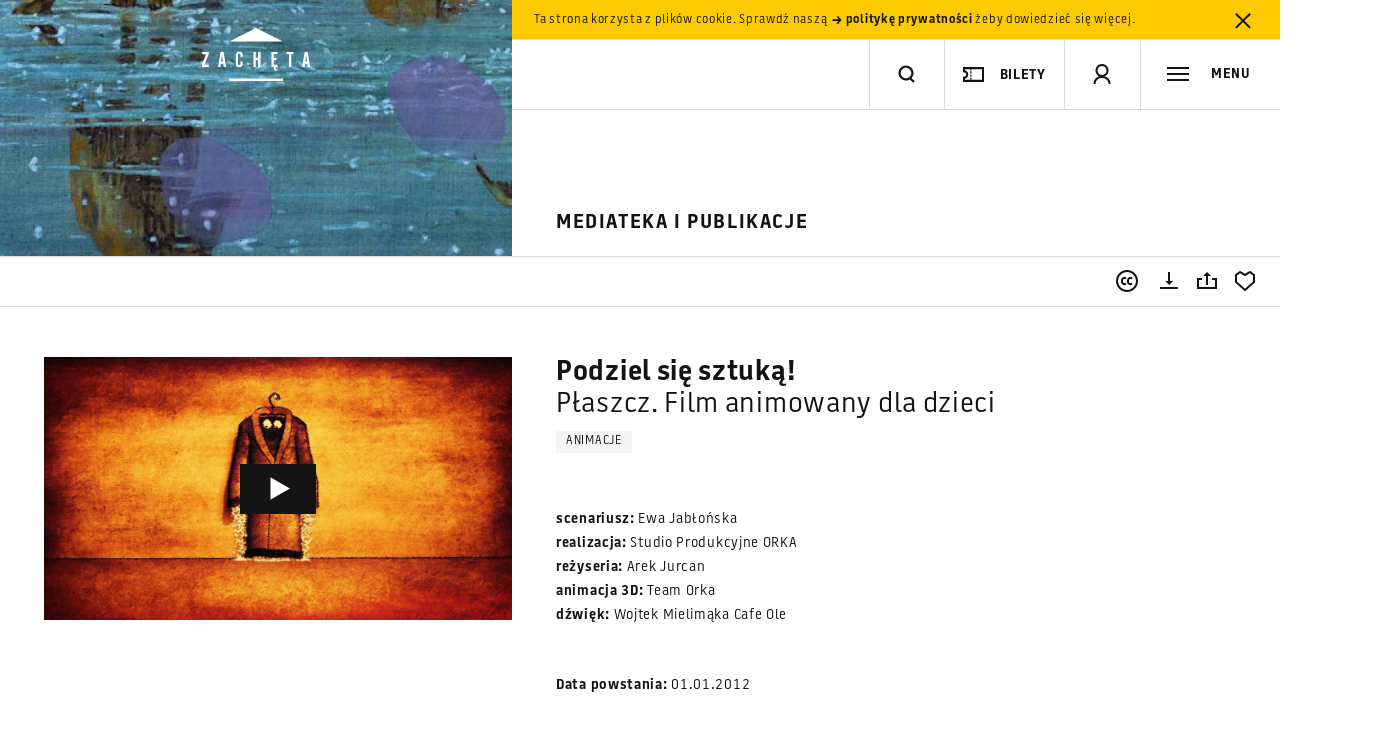

--- FILE ---
content_type: text/html; charset=utf-8
request_url: https://www.google.com/recaptcha/api2/anchor?ar=1&k=6LcVabYUAAAAAFg5BEngtLS2tFBCQpc3-hzVPSpj&co=aHR0cHM6Ly96YWNoZXRhLmFydC5wbDo0NDM.&hl=en&v=N67nZn4AqZkNcbeMu4prBgzg&size=normal&anchor-ms=20000&execute-ms=30000&cb=gmsv5te9s717
body_size: 49432
content:
<!DOCTYPE HTML><html dir="ltr" lang="en"><head><meta http-equiv="Content-Type" content="text/html; charset=UTF-8">
<meta http-equiv="X-UA-Compatible" content="IE=edge">
<title>reCAPTCHA</title>
<style type="text/css">
/* cyrillic-ext */
@font-face {
  font-family: 'Roboto';
  font-style: normal;
  font-weight: 400;
  font-stretch: 100%;
  src: url(//fonts.gstatic.com/s/roboto/v48/KFO7CnqEu92Fr1ME7kSn66aGLdTylUAMa3GUBHMdazTgWw.woff2) format('woff2');
  unicode-range: U+0460-052F, U+1C80-1C8A, U+20B4, U+2DE0-2DFF, U+A640-A69F, U+FE2E-FE2F;
}
/* cyrillic */
@font-face {
  font-family: 'Roboto';
  font-style: normal;
  font-weight: 400;
  font-stretch: 100%;
  src: url(//fonts.gstatic.com/s/roboto/v48/KFO7CnqEu92Fr1ME7kSn66aGLdTylUAMa3iUBHMdazTgWw.woff2) format('woff2');
  unicode-range: U+0301, U+0400-045F, U+0490-0491, U+04B0-04B1, U+2116;
}
/* greek-ext */
@font-face {
  font-family: 'Roboto';
  font-style: normal;
  font-weight: 400;
  font-stretch: 100%;
  src: url(//fonts.gstatic.com/s/roboto/v48/KFO7CnqEu92Fr1ME7kSn66aGLdTylUAMa3CUBHMdazTgWw.woff2) format('woff2');
  unicode-range: U+1F00-1FFF;
}
/* greek */
@font-face {
  font-family: 'Roboto';
  font-style: normal;
  font-weight: 400;
  font-stretch: 100%;
  src: url(//fonts.gstatic.com/s/roboto/v48/KFO7CnqEu92Fr1ME7kSn66aGLdTylUAMa3-UBHMdazTgWw.woff2) format('woff2');
  unicode-range: U+0370-0377, U+037A-037F, U+0384-038A, U+038C, U+038E-03A1, U+03A3-03FF;
}
/* math */
@font-face {
  font-family: 'Roboto';
  font-style: normal;
  font-weight: 400;
  font-stretch: 100%;
  src: url(//fonts.gstatic.com/s/roboto/v48/KFO7CnqEu92Fr1ME7kSn66aGLdTylUAMawCUBHMdazTgWw.woff2) format('woff2');
  unicode-range: U+0302-0303, U+0305, U+0307-0308, U+0310, U+0312, U+0315, U+031A, U+0326-0327, U+032C, U+032F-0330, U+0332-0333, U+0338, U+033A, U+0346, U+034D, U+0391-03A1, U+03A3-03A9, U+03B1-03C9, U+03D1, U+03D5-03D6, U+03F0-03F1, U+03F4-03F5, U+2016-2017, U+2034-2038, U+203C, U+2040, U+2043, U+2047, U+2050, U+2057, U+205F, U+2070-2071, U+2074-208E, U+2090-209C, U+20D0-20DC, U+20E1, U+20E5-20EF, U+2100-2112, U+2114-2115, U+2117-2121, U+2123-214F, U+2190, U+2192, U+2194-21AE, U+21B0-21E5, U+21F1-21F2, U+21F4-2211, U+2213-2214, U+2216-22FF, U+2308-230B, U+2310, U+2319, U+231C-2321, U+2336-237A, U+237C, U+2395, U+239B-23B7, U+23D0, U+23DC-23E1, U+2474-2475, U+25AF, U+25B3, U+25B7, U+25BD, U+25C1, U+25CA, U+25CC, U+25FB, U+266D-266F, U+27C0-27FF, U+2900-2AFF, U+2B0E-2B11, U+2B30-2B4C, U+2BFE, U+3030, U+FF5B, U+FF5D, U+1D400-1D7FF, U+1EE00-1EEFF;
}
/* symbols */
@font-face {
  font-family: 'Roboto';
  font-style: normal;
  font-weight: 400;
  font-stretch: 100%;
  src: url(//fonts.gstatic.com/s/roboto/v48/KFO7CnqEu92Fr1ME7kSn66aGLdTylUAMaxKUBHMdazTgWw.woff2) format('woff2');
  unicode-range: U+0001-000C, U+000E-001F, U+007F-009F, U+20DD-20E0, U+20E2-20E4, U+2150-218F, U+2190, U+2192, U+2194-2199, U+21AF, U+21E6-21F0, U+21F3, U+2218-2219, U+2299, U+22C4-22C6, U+2300-243F, U+2440-244A, U+2460-24FF, U+25A0-27BF, U+2800-28FF, U+2921-2922, U+2981, U+29BF, U+29EB, U+2B00-2BFF, U+4DC0-4DFF, U+FFF9-FFFB, U+10140-1018E, U+10190-1019C, U+101A0, U+101D0-101FD, U+102E0-102FB, U+10E60-10E7E, U+1D2C0-1D2D3, U+1D2E0-1D37F, U+1F000-1F0FF, U+1F100-1F1AD, U+1F1E6-1F1FF, U+1F30D-1F30F, U+1F315, U+1F31C, U+1F31E, U+1F320-1F32C, U+1F336, U+1F378, U+1F37D, U+1F382, U+1F393-1F39F, U+1F3A7-1F3A8, U+1F3AC-1F3AF, U+1F3C2, U+1F3C4-1F3C6, U+1F3CA-1F3CE, U+1F3D4-1F3E0, U+1F3ED, U+1F3F1-1F3F3, U+1F3F5-1F3F7, U+1F408, U+1F415, U+1F41F, U+1F426, U+1F43F, U+1F441-1F442, U+1F444, U+1F446-1F449, U+1F44C-1F44E, U+1F453, U+1F46A, U+1F47D, U+1F4A3, U+1F4B0, U+1F4B3, U+1F4B9, U+1F4BB, U+1F4BF, U+1F4C8-1F4CB, U+1F4D6, U+1F4DA, U+1F4DF, U+1F4E3-1F4E6, U+1F4EA-1F4ED, U+1F4F7, U+1F4F9-1F4FB, U+1F4FD-1F4FE, U+1F503, U+1F507-1F50B, U+1F50D, U+1F512-1F513, U+1F53E-1F54A, U+1F54F-1F5FA, U+1F610, U+1F650-1F67F, U+1F687, U+1F68D, U+1F691, U+1F694, U+1F698, U+1F6AD, U+1F6B2, U+1F6B9-1F6BA, U+1F6BC, U+1F6C6-1F6CF, U+1F6D3-1F6D7, U+1F6E0-1F6EA, U+1F6F0-1F6F3, U+1F6F7-1F6FC, U+1F700-1F7FF, U+1F800-1F80B, U+1F810-1F847, U+1F850-1F859, U+1F860-1F887, U+1F890-1F8AD, U+1F8B0-1F8BB, U+1F8C0-1F8C1, U+1F900-1F90B, U+1F93B, U+1F946, U+1F984, U+1F996, U+1F9E9, U+1FA00-1FA6F, U+1FA70-1FA7C, U+1FA80-1FA89, U+1FA8F-1FAC6, U+1FACE-1FADC, U+1FADF-1FAE9, U+1FAF0-1FAF8, U+1FB00-1FBFF;
}
/* vietnamese */
@font-face {
  font-family: 'Roboto';
  font-style: normal;
  font-weight: 400;
  font-stretch: 100%;
  src: url(//fonts.gstatic.com/s/roboto/v48/KFO7CnqEu92Fr1ME7kSn66aGLdTylUAMa3OUBHMdazTgWw.woff2) format('woff2');
  unicode-range: U+0102-0103, U+0110-0111, U+0128-0129, U+0168-0169, U+01A0-01A1, U+01AF-01B0, U+0300-0301, U+0303-0304, U+0308-0309, U+0323, U+0329, U+1EA0-1EF9, U+20AB;
}
/* latin-ext */
@font-face {
  font-family: 'Roboto';
  font-style: normal;
  font-weight: 400;
  font-stretch: 100%;
  src: url(//fonts.gstatic.com/s/roboto/v48/KFO7CnqEu92Fr1ME7kSn66aGLdTylUAMa3KUBHMdazTgWw.woff2) format('woff2');
  unicode-range: U+0100-02BA, U+02BD-02C5, U+02C7-02CC, U+02CE-02D7, U+02DD-02FF, U+0304, U+0308, U+0329, U+1D00-1DBF, U+1E00-1E9F, U+1EF2-1EFF, U+2020, U+20A0-20AB, U+20AD-20C0, U+2113, U+2C60-2C7F, U+A720-A7FF;
}
/* latin */
@font-face {
  font-family: 'Roboto';
  font-style: normal;
  font-weight: 400;
  font-stretch: 100%;
  src: url(//fonts.gstatic.com/s/roboto/v48/KFO7CnqEu92Fr1ME7kSn66aGLdTylUAMa3yUBHMdazQ.woff2) format('woff2');
  unicode-range: U+0000-00FF, U+0131, U+0152-0153, U+02BB-02BC, U+02C6, U+02DA, U+02DC, U+0304, U+0308, U+0329, U+2000-206F, U+20AC, U+2122, U+2191, U+2193, U+2212, U+2215, U+FEFF, U+FFFD;
}
/* cyrillic-ext */
@font-face {
  font-family: 'Roboto';
  font-style: normal;
  font-weight: 500;
  font-stretch: 100%;
  src: url(//fonts.gstatic.com/s/roboto/v48/KFO7CnqEu92Fr1ME7kSn66aGLdTylUAMa3GUBHMdazTgWw.woff2) format('woff2');
  unicode-range: U+0460-052F, U+1C80-1C8A, U+20B4, U+2DE0-2DFF, U+A640-A69F, U+FE2E-FE2F;
}
/* cyrillic */
@font-face {
  font-family: 'Roboto';
  font-style: normal;
  font-weight: 500;
  font-stretch: 100%;
  src: url(//fonts.gstatic.com/s/roboto/v48/KFO7CnqEu92Fr1ME7kSn66aGLdTylUAMa3iUBHMdazTgWw.woff2) format('woff2');
  unicode-range: U+0301, U+0400-045F, U+0490-0491, U+04B0-04B1, U+2116;
}
/* greek-ext */
@font-face {
  font-family: 'Roboto';
  font-style: normal;
  font-weight: 500;
  font-stretch: 100%;
  src: url(//fonts.gstatic.com/s/roboto/v48/KFO7CnqEu92Fr1ME7kSn66aGLdTylUAMa3CUBHMdazTgWw.woff2) format('woff2');
  unicode-range: U+1F00-1FFF;
}
/* greek */
@font-face {
  font-family: 'Roboto';
  font-style: normal;
  font-weight: 500;
  font-stretch: 100%;
  src: url(//fonts.gstatic.com/s/roboto/v48/KFO7CnqEu92Fr1ME7kSn66aGLdTylUAMa3-UBHMdazTgWw.woff2) format('woff2');
  unicode-range: U+0370-0377, U+037A-037F, U+0384-038A, U+038C, U+038E-03A1, U+03A3-03FF;
}
/* math */
@font-face {
  font-family: 'Roboto';
  font-style: normal;
  font-weight: 500;
  font-stretch: 100%;
  src: url(//fonts.gstatic.com/s/roboto/v48/KFO7CnqEu92Fr1ME7kSn66aGLdTylUAMawCUBHMdazTgWw.woff2) format('woff2');
  unicode-range: U+0302-0303, U+0305, U+0307-0308, U+0310, U+0312, U+0315, U+031A, U+0326-0327, U+032C, U+032F-0330, U+0332-0333, U+0338, U+033A, U+0346, U+034D, U+0391-03A1, U+03A3-03A9, U+03B1-03C9, U+03D1, U+03D5-03D6, U+03F0-03F1, U+03F4-03F5, U+2016-2017, U+2034-2038, U+203C, U+2040, U+2043, U+2047, U+2050, U+2057, U+205F, U+2070-2071, U+2074-208E, U+2090-209C, U+20D0-20DC, U+20E1, U+20E5-20EF, U+2100-2112, U+2114-2115, U+2117-2121, U+2123-214F, U+2190, U+2192, U+2194-21AE, U+21B0-21E5, U+21F1-21F2, U+21F4-2211, U+2213-2214, U+2216-22FF, U+2308-230B, U+2310, U+2319, U+231C-2321, U+2336-237A, U+237C, U+2395, U+239B-23B7, U+23D0, U+23DC-23E1, U+2474-2475, U+25AF, U+25B3, U+25B7, U+25BD, U+25C1, U+25CA, U+25CC, U+25FB, U+266D-266F, U+27C0-27FF, U+2900-2AFF, U+2B0E-2B11, U+2B30-2B4C, U+2BFE, U+3030, U+FF5B, U+FF5D, U+1D400-1D7FF, U+1EE00-1EEFF;
}
/* symbols */
@font-face {
  font-family: 'Roboto';
  font-style: normal;
  font-weight: 500;
  font-stretch: 100%;
  src: url(//fonts.gstatic.com/s/roboto/v48/KFO7CnqEu92Fr1ME7kSn66aGLdTylUAMaxKUBHMdazTgWw.woff2) format('woff2');
  unicode-range: U+0001-000C, U+000E-001F, U+007F-009F, U+20DD-20E0, U+20E2-20E4, U+2150-218F, U+2190, U+2192, U+2194-2199, U+21AF, U+21E6-21F0, U+21F3, U+2218-2219, U+2299, U+22C4-22C6, U+2300-243F, U+2440-244A, U+2460-24FF, U+25A0-27BF, U+2800-28FF, U+2921-2922, U+2981, U+29BF, U+29EB, U+2B00-2BFF, U+4DC0-4DFF, U+FFF9-FFFB, U+10140-1018E, U+10190-1019C, U+101A0, U+101D0-101FD, U+102E0-102FB, U+10E60-10E7E, U+1D2C0-1D2D3, U+1D2E0-1D37F, U+1F000-1F0FF, U+1F100-1F1AD, U+1F1E6-1F1FF, U+1F30D-1F30F, U+1F315, U+1F31C, U+1F31E, U+1F320-1F32C, U+1F336, U+1F378, U+1F37D, U+1F382, U+1F393-1F39F, U+1F3A7-1F3A8, U+1F3AC-1F3AF, U+1F3C2, U+1F3C4-1F3C6, U+1F3CA-1F3CE, U+1F3D4-1F3E0, U+1F3ED, U+1F3F1-1F3F3, U+1F3F5-1F3F7, U+1F408, U+1F415, U+1F41F, U+1F426, U+1F43F, U+1F441-1F442, U+1F444, U+1F446-1F449, U+1F44C-1F44E, U+1F453, U+1F46A, U+1F47D, U+1F4A3, U+1F4B0, U+1F4B3, U+1F4B9, U+1F4BB, U+1F4BF, U+1F4C8-1F4CB, U+1F4D6, U+1F4DA, U+1F4DF, U+1F4E3-1F4E6, U+1F4EA-1F4ED, U+1F4F7, U+1F4F9-1F4FB, U+1F4FD-1F4FE, U+1F503, U+1F507-1F50B, U+1F50D, U+1F512-1F513, U+1F53E-1F54A, U+1F54F-1F5FA, U+1F610, U+1F650-1F67F, U+1F687, U+1F68D, U+1F691, U+1F694, U+1F698, U+1F6AD, U+1F6B2, U+1F6B9-1F6BA, U+1F6BC, U+1F6C6-1F6CF, U+1F6D3-1F6D7, U+1F6E0-1F6EA, U+1F6F0-1F6F3, U+1F6F7-1F6FC, U+1F700-1F7FF, U+1F800-1F80B, U+1F810-1F847, U+1F850-1F859, U+1F860-1F887, U+1F890-1F8AD, U+1F8B0-1F8BB, U+1F8C0-1F8C1, U+1F900-1F90B, U+1F93B, U+1F946, U+1F984, U+1F996, U+1F9E9, U+1FA00-1FA6F, U+1FA70-1FA7C, U+1FA80-1FA89, U+1FA8F-1FAC6, U+1FACE-1FADC, U+1FADF-1FAE9, U+1FAF0-1FAF8, U+1FB00-1FBFF;
}
/* vietnamese */
@font-face {
  font-family: 'Roboto';
  font-style: normal;
  font-weight: 500;
  font-stretch: 100%;
  src: url(//fonts.gstatic.com/s/roboto/v48/KFO7CnqEu92Fr1ME7kSn66aGLdTylUAMa3OUBHMdazTgWw.woff2) format('woff2');
  unicode-range: U+0102-0103, U+0110-0111, U+0128-0129, U+0168-0169, U+01A0-01A1, U+01AF-01B0, U+0300-0301, U+0303-0304, U+0308-0309, U+0323, U+0329, U+1EA0-1EF9, U+20AB;
}
/* latin-ext */
@font-face {
  font-family: 'Roboto';
  font-style: normal;
  font-weight: 500;
  font-stretch: 100%;
  src: url(//fonts.gstatic.com/s/roboto/v48/KFO7CnqEu92Fr1ME7kSn66aGLdTylUAMa3KUBHMdazTgWw.woff2) format('woff2');
  unicode-range: U+0100-02BA, U+02BD-02C5, U+02C7-02CC, U+02CE-02D7, U+02DD-02FF, U+0304, U+0308, U+0329, U+1D00-1DBF, U+1E00-1E9F, U+1EF2-1EFF, U+2020, U+20A0-20AB, U+20AD-20C0, U+2113, U+2C60-2C7F, U+A720-A7FF;
}
/* latin */
@font-face {
  font-family: 'Roboto';
  font-style: normal;
  font-weight: 500;
  font-stretch: 100%;
  src: url(//fonts.gstatic.com/s/roboto/v48/KFO7CnqEu92Fr1ME7kSn66aGLdTylUAMa3yUBHMdazQ.woff2) format('woff2');
  unicode-range: U+0000-00FF, U+0131, U+0152-0153, U+02BB-02BC, U+02C6, U+02DA, U+02DC, U+0304, U+0308, U+0329, U+2000-206F, U+20AC, U+2122, U+2191, U+2193, U+2212, U+2215, U+FEFF, U+FFFD;
}
/* cyrillic-ext */
@font-face {
  font-family: 'Roboto';
  font-style: normal;
  font-weight: 900;
  font-stretch: 100%;
  src: url(//fonts.gstatic.com/s/roboto/v48/KFO7CnqEu92Fr1ME7kSn66aGLdTylUAMa3GUBHMdazTgWw.woff2) format('woff2');
  unicode-range: U+0460-052F, U+1C80-1C8A, U+20B4, U+2DE0-2DFF, U+A640-A69F, U+FE2E-FE2F;
}
/* cyrillic */
@font-face {
  font-family: 'Roboto';
  font-style: normal;
  font-weight: 900;
  font-stretch: 100%;
  src: url(//fonts.gstatic.com/s/roboto/v48/KFO7CnqEu92Fr1ME7kSn66aGLdTylUAMa3iUBHMdazTgWw.woff2) format('woff2');
  unicode-range: U+0301, U+0400-045F, U+0490-0491, U+04B0-04B1, U+2116;
}
/* greek-ext */
@font-face {
  font-family: 'Roboto';
  font-style: normal;
  font-weight: 900;
  font-stretch: 100%;
  src: url(//fonts.gstatic.com/s/roboto/v48/KFO7CnqEu92Fr1ME7kSn66aGLdTylUAMa3CUBHMdazTgWw.woff2) format('woff2');
  unicode-range: U+1F00-1FFF;
}
/* greek */
@font-face {
  font-family: 'Roboto';
  font-style: normal;
  font-weight: 900;
  font-stretch: 100%;
  src: url(//fonts.gstatic.com/s/roboto/v48/KFO7CnqEu92Fr1ME7kSn66aGLdTylUAMa3-UBHMdazTgWw.woff2) format('woff2');
  unicode-range: U+0370-0377, U+037A-037F, U+0384-038A, U+038C, U+038E-03A1, U+03A3-03FF;
}
/* math */
@font-face {
  font-family: 'Roboto';
  font-style: normal;
  font-weight: 900;
  font-stretch: 100%;
  src: url(//fonts.gstatic.com/s/roboto/v48/KFO7CnqEu92Fr1ME7kSn66aGLdTylUAMawCUBHMdazTgWw.woff2) format('woff2');
  unicode-range: U+0302-0303, U+0305, U+0307-0308, U+0310, U+0312, U+0315, U+031A, U+0326-0327, U+032C, U+032F-0330, U+0332-0333, U+0338, U+033A, U+0346, U+034D, U+0391-03A1, U+03A3-03A9, U+03B1-03C9, U+03D1, U+03D5-03D6, U+03F0-03F1, U+03F4-03F5, U+2016-2017, U+2034-2038, U+203C, U+2040, U+2043, U+2047, U+2050, U+2057, U+205F, U+2070-2071, U+2074-208E, U+2090-209C, U+20D0-20DC, U+20E1, U+20E5-20EF, U+2100-2112, U+2114-2115, U+2117-2121, U+2123-214F, U+2190, U+2192, U+2194-21AE, U+21B0-21E5, U+21F1-21F2, U+21F4-2211, U+2213-2214, U+2216-22FF, U+2308-230B, U+2310, U+2319, U+231C-2321, U+2336-237A, U+237C, U+2395, U+239B-23B7, U+23D0, U+23DC-23E1, U+2474-2475, U+25AF, U+25B3, U+25B7, U+25BD, U+25C1, U+25CA, U+25CC, U+25FB, U+266D-266F, U+27C0-27FF, U+2900-2AFF, U+2B0E-2B11, U+2B30-2B4C, U+2BFE, U+3030, U+FF5B, U+FF5D, U+1D400-1D7FF, U+1EE00-1EEFF;
}
/* symbols */
@font-face {
  font-family: 'Roboto';
  font-style: normal;
  font-weight: 900;
  font-stretch: 100%;
  src: url(//fonts.gstatic.com/s/roboto/v48/KFO7CnqEu92Fr1ME7kSn66aGLdTylUAMaxKUBHMdazTgWw.woff2) format('woff2');
  unicode-range: U+0001-000C, U+000E-001F, U+007F-009F, U+20DD-20E0, U+20E2-20E4, U+2150-218F, U+2190, U+2192, U+2194-2199, U+21AF, U+21E6-21F0, U+21F3, U+2218-2219, U+2299, U+22C4-22C6, U+2300-243F, U+2440-244A, U+2460-24FF, U+25A0-27BF, U+2800-28FF, U+2921-2922, U+2981, U+29BF, U+29EB, U+2B00-2BFF, U+4DC0-4DFF, U+FFF9-FFFB, U+10140-1018E, U+10190-1019C, U+101A0, U+101D0-101FD, U+102E0-102FB, U+10E60-10E7E, U+1D2C0-1D2D3, U+1D2E0-1D37F, U+1F000-1F0FF, U+1F100-1F1AD, U+1F1E6-1F1FF, U+1F30D-1F30F, U+1F315, U+1F31C, U+1F31E, U+1F320-1F32C, U+1F336, U+1F378, U+1F37D, U+1F382, U+1F393-1F39F, U+1F3A7-1F3A8, U+1F3AC-1F3AF, U+1F3C2, U+1F3C4-1F3C6, U+1F3CA-1F3CE, U+1F3D4-1F3E0, U+1F3ED, U+1F3F1-1F3F3, U+1F3F5-1F3F7, U+1F408, U+1F415, U+1F41F, U+1F426, U+1F43F, U+1F441-1F442, U+1F444, U+1F446-1F449, U+1F44C-1F44E, U+1F453, U+1F46A, U+1F47D, U+1F4A3, U+1F4B0, U+1F4B3, U+1F4B9, U+1F4BB, U+1F4BF, U+1F4C8-1F4CB, U+1F4D6, U+1F4DA, U+1F4DF, U+1F4E3-1F4E6, U+1F4EA-1F4ED, U+1F4F7, U+1F4F9-1F4FB, U+1F4FD-1F4FE, U+1F503, U+1F507-1F50B, U+1F50D, U+1F512-1F513, U+1F53E-1F54A, U+1F54F-1F5FA, U+1F610, U+1F650-1F67F, U+1F687, U+1F68D, U+1F691, U+1F694, U+1F698, U+1F6AD, U+1F6B2, U+1F6B9-1F6BA, U+1F6BC, U+1F6C6-1F6CF, U+1F6D3-1F6D7, U+1F6E0-1F6EA, U+1F6F0-1F6F3, U+1F6F7-1F6FC, U+1F700-1F7FF, U+1F800-1F80B, U+1F810-1F847, U+1F850-1F859, U+1F860-1F887, U+1F890-1F8AD, U+1F8B0-1F8BB, U+1F8C0-1F8C1, U+1F900-1F90B, U+1F93B, U+1F946, U+1F984, U+1F996, U+1F9E9, U+1FA00-1FA6F, U+1FA70-1FA7C, U+1FA80-1FA89, U+1FA8F-1FAC6, U+1FACE-1FADC, U+1FADF-1FAE9, U+1FAF0-1FAF8, U+1FB00-1FBFF;
}
/* vietnamese */
@font-face {
  font-family: 'Roboto';
  font-style: normal;
  font-weight: 900;
  font-stretch: 100%;
  src: url(//fonts.gstatic.com/s/roboto/v48/KFO7CnqEu92Fr1ME7kSn66aGLdTylUAMa3OUBHMdazTgWw.woff2) format('woff2');
  unicode-range: U+0102-0103, U+0110-0111, U+0128-0129, U+0168-0169, U+01A0-01A1, U+01AF-01B0, U+0300-0301, U+0303-0304, U+0308-0309, U+0323, U+0329, U+1EA0-1EF9, U+20AB;
}
/* latin-ext */
@font-face {
  font-family: 'Roboto';
  font-style: normal;
  font-weight: 900;
  font-stretch: 100%;
  src: url(//fonts.gstatic.com/s/roboto/v48/KFO7CnqEu92Fr1ME7kSn66aGLdTylUAMa3KUBHMdazTgWw.woff2) format('woff2');
  unicode-range: U+0100-02BA, U+02BD-02C5, U+02C7-02CC, U+02CE-02D7, U+02DD-02FF, U+0304, U+0308, U+0329, U+1D00-1DBF, U+1E00-1E9F, U+1EF2-1EFF, U+2020, U+20A0-20AB, U+20AD-20C0, U+2113, U+2C60-2C7F, U+A720-A7FF;
}
/* latin */
@font-face {
  font-family: 'Roboto';
  font-style: normal;
  font-weight: 900;
  font-stretch: 100%;
  src: url(//fonts.gstatic.com/s/roboto/v48/KFO7CnqEu92Fr1ME7kSn66aGLdTylUAMa3yUBHMdazQ.woff2) format('woff2');
  unicode-range: U+0000-00FF, U+0131, U+0152-0153, U+02BB-02BC, U+02C6, U+02DA, U+02DC, U+0304, U+0308, U+0329, U+2000-206F, U+20AC, U+2122, U+2191, U+2193, U+2212, U+2215, U+FEFF, U+FFFD;
}

</style>
<link rel="stylesheet" type="text/css" href="https://www.gstatic.com/recaptcha/releases/N67nZn4AqZkNcbeMu4prBgzg/styles__ltr.css">
<script nonce="GC8YoP94vXup6sExODgLPA" type="text/javascript">window['__recaptcha_api'] = 'https://www.google.com/recaptcha/api2/';</script>
<script type="text/javascript" src="https://www.gstatic.com/recaptcha/releases/N67nZn4AqZkNcbeMu4prBgzg/recaptcha__en.js" nonce="GC8YoP94vXup6sExODgLPA">
      
    </script></head>
<body><div id="rc-anchor-alert" class="rc-anchor-alert"></div>
<input type="hidden" id="recaptcha-token" value="[base64]">
<script type="text/javascript" nonce="GC8YoP94vXup6sExODgLPA">
      recaptcha.anchor.Main.init("[\x22ainput\x22,[\x22bgdata\x22,\x22\x22,\[base64]/[base64]/[base64]/bmV3IHJbeF0oY1swXSk6RT09Mj9uZXcgclt4XShjWzBdLGNbMV0pOkU9PTM/bmV3IHJbeF0oY1swXSxjWzFdLGNbMl0pOkU9PTQ/[base64]/[base64]/[base64]/[base64]/[base64]/[base64]/[base64]/[base64]\x22,\[base64]\\u003d\x22,\x22woXDm8Kjw6wLN2ldd1PCkMKCw7sQZ8O2PVPDtsKrU1LCscO5w4RMVsKJI8KsY8KOK8KRwrRPwr7Cqh4LwqlBw6vDkStEwrzCvlU3wrrDokVQFsOfwpFAw6HDnnbCpl8fwpzCicO/[base64]/wr/[base64]/Dsy3CsMO2F8KPw5QowpEDw5gna8OhE8KSw67DrMKcJwRpw5jDicKjw6YcfsO0w7vCnyHChsOGw6o3w4zDuMKewqDCgcK8w4PDlsKPw5dZw6rDm8O/[base64]/ChXxUQcOhZsOWwpTCocK2woDCm8ORdmLDoMOTb0vDlj0NRzZFwqdZwqEWw4zDnMKHwoXCscKrwrtffg7DmG8yw4XClMKQTD9Nw6l7w5Nww7zCmMKbwrrDhcOGVQJ/[base64]/[base64]/[base64]/CiijCrCA+w7cpfsK9wrTDkn3DrMKJw6nDh8Onw5pOV8Ocw41iDsKVWMK3FsKnwo/DuwpKw7VJamcWFXobcSjCmcKdKx/CqMOaSsOuw5vDngPDvMKNXCl6L8OGSRMHbcOtFg3DuCorEcKXw77Cm8K7FlbDgljDksOywqjCuMKDfsKHw6PCoizCnMKrw493wrcSPzbDhgkdwrVTwoVgC2RIwpbCusKHNcOgfnrDlGstwq3DkMOtw7fDinhrw4XDvcKoWsK9UhpxezHDmVU0esKWwpvDt2YiFm1aYy/[base64]/Dn2nDsl3CkT/CmcK6GMKhGMKUMsKRcmDCuUdxwq7CrGIAKGM0CjrDoUjChD/Cg8K9ZEF2wrpcwrh/w7HDocO9UB8Sw77Cj8KmwrnDhsK3wo/[base64]/DklZPWsKtC8Kiw5xQwq7ClsKkw541Zjh4w7LDtRsvPRrDn34mH8Obw70FwprDmh9lwozCvw7Ck8OBwrzDmcOlw6vCu8KdwoRCbsKfARjDtcO/[base64]/DqknDv2XCn8Orw7lvwqpcw6g0QhrCiMOewrPDgcK8w6nCmFnDmcKHw7lIZnQOwoR6w50jV17ChMOiwqt3w5p4EUvCtsK9csOnTWUkwq5ODk3CnMOfwqnDi8Opf13CkinCpsOaesKmPcKJw6nCjsKPLR5RwqPChMK7CsONRy3CvEnCmcOwwro/[base64]/[base64]/wrxGwop0w7dUw7cxwr3DgsKoXH3DvFJ4Un/CjkrCuTE1WXk5wo0uwrXDncOawrUPCsKxNE9bMMOUD8K7V8KgwrdDwpZWZcOsAVhpwrfCvMOvwqTDlDN6WEvClTljGsOaNXHClVrCriPCvsKvJsO2w7/Ck8KIbcOhLxnCkcKXwqMmw7YoRcOqw5nDpTvCsMK8WA9PwpdBwrLCkUPDryfCoSo4wrxNZgrCosO7wqHDk8KQVcOQwonCuCHDkCZYSz/CiBMEamh+wrLDm8O0d8K0w6oow63Cn2XCiMOUAQDCl8O0wo7CkGxxw5ddwoHCl0HDrMOJwogpwqx9CC3DvyLClcKew45kw5TCgsOawq/Ci8KaER04wpvCmiBEDFLCi8KoOMOTJcKrwplSe8K0OcK2wqYJNkl4HQBOwprDhCLDp1AqVMO5a2/DjcKAP0/CssKaLMOgw4tgCULChydxdTbDsnVrwo9owq/DoHVTw6sUIsKRZlE3F8O4w4sKwrpjVQtVG8O6wow9WsKyIcKUZ8O4OxDDvMK5wrInw4jDn8KCw43Dj8O0EzjDgsK0KsKgGMKBAWbDrAXDtcOvw7vCsMKowpl+woPCp8KAw4XChcK8VFJJSsKtwoEawpbCmnRUJW/DsxZUUsK/w7nCq8OBw5oocsKmFMOkdcKgw57CqCt0D8O5w5rCrV7DnMOOYB8uwrvCsS0sE8OqLWvCmcKGw68qwqFgwp3DoD9Dw73DscOvw5/[base64]/JcK0T1bCmw8Tw78UX8OiMcOowoNCw6nCvsOdJcOtBcKAXnESw7vClcKYW1BuZcKywpcQwp7DpxDDi37DgsKSwpMgIBkSb2s0woYGw5sqw7dFw55QKH0mZWnDgyMSwoptwqVGw5LCuMKIw6LDnyrChcKwKHjDqGjDmMKPwqJHwo9WYwHChMK2AlMmVhk/UQ3DgUx7w6LDjMOYPsKFTMK6Ri00w4YrwpbDuMORwrd9PMOkwrxnVsOpw7oxw48oAD8qw5PCj8OqwqzCusKuIsKvw5YXwrrCusOwwqxEwr4wwoDDkH0yRjPDiMK/f8Krw4JDU8OLYsK0YxPDvcOrK0kIwq7CusKWTMKAPmXDuRHCjcKVYcOkBcOHfsOhwpMEw5HDp0lWw5wnT8O3w7rDhsKvVCZkwpPCgsK+XcONdR8Cwop3b8OAwpJ6C8KtN8OAwqERw7/CoSY0C8KOEcKGGkTDpsOSdsKHw6jCkVQzFXJFGl0iBhEcw7jDlmNRecOHw4XDucOjw6HDiMKPQcOMwo/DtcOsw7TDvy45d8K9RznDjsKVw7Qdw7rDtMOAFcKqS0bDlSPCokpUwr7CksKnw7oWPWMpYcOhMlPDqsOnwrbDjic1Q8OLZhrDsEtWw6/CosKSNRDDiXAAw5LCsyrCmm5xK0nCrjUFBCcnYsKLwq/DsBPDm8KKUkRbwpQ4wpvDpEAAQ8OeIyDConYrwrLCjQoBHsOEwoLCvShxLQbCrcOMDi8WfQLCnFdpw7pMw54fIQdsw7h6EsOOKcO8IggxU2h/[base64]/DrMKGLxQdAksbH29Iw51Sw6RdwonDmMK5wpFvwoHCihnCriTDtT4MWMK8EjoLW8KjE8Kqwq/DncKZcFJhw7TDu8ORwrwUw7LDp8KGQX/CusKjXwXChkkFwqQHbsO1Zm5sw5ohwosqwp/[base64]/CnnnDqikyJsOEbD91wrbCpx/ClMOtO8K0DcOvAcKRw7HClMOUw5hvCTtTw4/DoMOiw4fDlcK5wq4Me8KXW8Oxwq5kwp7DkyHDosKWwprDmQPCsnFpIinDjsKcw5YVw5fDg1/CisKJecKLDcOmw6bDtMK+w6h7wpvCtGrCtsKpwqPCr2/CgsO9GcOiF8OkMhXCq8KGdcK8JUlvwqxCw5jDo1DDl8OQw5dPwroOVHJ3w6rDp8Obw77DjcOZw4/CisKNw786wptTMMKAV8OAw6DCssK6w5jDscKGwpJcw7LDknRYODR2fMOSw5Nqw5XCsnrCpVnDg8KAw43DskvCt8Kawrlow6/CgzLDlBhIw7hDJMK0UcKifkjDssK/[base64]/DliIew6vCqA5+YcOKXsKfH8OGC8OHcl/[base64]/CjVnCgsOeeT3CsTzDo8KJw4J9YMOMQcKFNsOyABjDusO0WcK9OMOVbMKRwovDp8KbBD1vw43Cv8OUKXvDssOdPsKlJMOXwrFqwp9CQMKNw4zCtsOLYMOpOBTCn0bDpcOiwrUPwrJTw7J1w6fCkGfDv3XCrxLChBbDvsO/e8OZw7bCqsOFwq/[base64]/OsOJQcOMccOUw5poasKoDW/CjFfDpsKOwpomdUTChBDDpcOFYMOpc8OQHsOmw7l/XsKpKxIXXDXDgFLDh8K7w4VVPHnDqDBHVgRUDiEPNMObwrjCk8KnSMKtZXo0VWnCocO1ZsO1IMOfwr9cdsKvwrBzJsO9wpEUDC03Gk4JdWRqaMO8LFnCrnLCsAoWwr5+wp/Cj8O3CU0rw5F1ZMKuwr3CvMKZw7TDkMOYw7bDkMOuH8Ozwr1qwqTCqUTDpcK4bMOJbMOiUAPDkkxBw6YiLsOCwqnDv3pcwrk6WcK+DAHDosOUw5gJwonCsXIYw47Cv1g6w6LDiz0XwqEfw7xYCkbCoMODIsOnw6kUwo3CpsO/w7HDnVjDksOqUcKAw6zDusKpVcO/wrTChzjDhsKMOl7Do3IuQsO4wr7CgcO6K1ZRw6RGwrUOOX89aMOPwprDhMKnwoPCsxHCrcOFw5dqNDvDv8K8WsKtw53DqAwWw73CrMOgwoR2DMO1w5RjSsKtA2PCn8OeKyLDq27Dj3HDmmbDjMKcw5NGwozCtElEO2FGwq/DmBHChxRWZnAaAMKRS8KGdinDmMKFA3kmdj/Dl1jDkcO9w6J3wqHDksK7wq4kw5suw6jCvwnDtMOGY1LCjkPClnQRwo/DoMKGw6snfcKrw5bCigAPw5HCgMKkwqcFw5zCrG5LM8OKRiTCicKQC8OXwrgaw7sqAlPDssKeciHCgTx7wrISEMK1wpnDhn7CvsOpw4QJw43Dkz0cwqcLw4nDjw/DuFTDlsKVw4LCrHzDmcKtwpjDssOmwr4awrLCtidUDEdiwoEVYMKsZ8OkOcO3wpYmSHTCtSTDvgLDsMKFdEbDqsKlwpXCkCMHw6jCiMOrAAjCv3JSB8KgSAPDkGoTHVh7DsO+ZWsdR1fDoxDDsQ3DncK2w77Cs8OeTMODc1/CtsKxaGZHHcK/[base64]/CvggGw5bDvFLCqWcpcFrCi8Kgw5DCgRx9w5bDsMKXC1tnw63DsTABwqrCu1kow6/[base64]/Wy05woNpw7vCmMOoZlQOw6jCkG8GAsKzw4fCrsOww6waaUXCnMK2f8O2AjDClwvCiGXCjcKdTizDgCDDsVbDkMKrw5fCon0sUX8iXjxZV8K3f8KTw7fCoH3DqXIKw4fCt3pGPQXDkD/DjcOTwoLCmGo4XsOXwrFLw6dBwqPCpMKkw5gAWcOJAyx+wrVYw5zCkMKGai8KCCAHw5l3wpgZworCp1HCqMKcwqkkJcOHwoLChE/CixbDtcKJWB3DuwdWPDLDn8ODUCghbyjDv8OAdS5lUcOdw7dIGcOcw7vCgBDCin1Yw704H3pkw5Q/RXjDo1bCkC/DrMOpwrXCnX0RBwXCtDoUw6DCp8KwW2RsNkbDgQUpW8Knw4rCs0XCriTCq8OWwpjDghvCnGjCocOuwp3Dn8K0VMOzwrp+cU0De0nCqUfCtkJcw5TDgsOubQN8MMO6woXCpG3CmS1gwpzDtG1bUsKRG1vCrXzCiMOYCcOiOHPDrcOvaMKRGcKNw4LDtgpuGw/DnTMfwphTwr/[base64]/ADMBZMK6w4MUCnlswpEgCgPCknchKnpdU3khIRnDrMO/w7jCt8K2LsO7CTDCoH/[base64]/DrlsrfyQZb8KyecKIwrrDiMOqw48/CMOMwpnDqcOEwro5LkowTMKUw4V2ecKJLx/Cn3PDtVsKc8Okwp3Ds0wAMFc8wqLCgxoewoDCmUQzSyJdGsObRHQFw6rCtHnDksKgfcKVwoPCnmZ/[base64]/CgAh8w7zCiyl2w6XDmy/[base64]/[base64]/DpcKIWWHCqcK2wqdkD0B/[base64]/MMKowpDDp8O5wq3CksKmKCDDk1nDqcODPsOZw4pGc2AKYUbDpWlZwp/[base64]/CgkAewowmQgfDjMOswoUzBhZtw4l7wovCkMKpfMKvPAhpWGHCrsOGFsKkN8KeaSw1CFfDi8KQZ8OUw7fDmAfDr3t4WXrDrzIIUGkfw5PClxvDih/CqXHCssO4wovDusOBNMOZesOTwqZqW3FicMK6wo3Co8OwaMOfNwNmCcKMw71Pw63CsVJIwrvCqMOdwrIjw6hbw7vCgHXDmWTDuB/Cq8KjRcOVUhhBw5LDhF7Dn0oibkLDnwDCo8Ovw73DnsOzSUxawq7Dv8OtYWHCnMOYw7d1w4sRY8KFP8KKPsKFwoVPWsOxw7xuwoLDiURdUgRZFMO7wpp+bcOfazx/EGR5D8KcRcOMw7IUw6E2w5BwccOWa8KsYsK0RmPCkCNYwpccw5TCqsKbdT9hTcKMwqEeEF3DkFDCqnjDtD1iIy3CvAdrWcKnbcKDeEzCvsKfwqrCnFnDk8OHw5ZCVBt/wp5Gw77Cjkplw7vDh34pST/DoMKjFzlKw7JDwqAkw6fCrwssw7XDicO6eFcwNTZ0w4Newr/DkwYUY8OWQn0Lw6/[base64]/Di8OVIiFmDMKdw6kQw5ESKlFowrERwrpoXjvDixIEN8KSEcOWZcKJwppFw6UMwpbDsld2VG/DnFkUwrFCDDoMasKAw6rDjB8aZXHCiWDCp8OAH8Oqw7DDlMOUVyNvMQFRbznDoUfCilHDrikew5taw6d+wpNDVkIdD8KoOjhjw61PPBLCl8KPKVXCrcOGbsKXcMKdwrjDosK8w5UWw6JhwoguUsOCc8KXw6PDg8KRwpoeCcKvw5xswr/DgsOEYsOuwp1uwr8PRlFrBiUlwqjCh8KNTcKAw7YCwqPDgsKtPMOrw7jClH/Cs3nDoxsUw5EmZsOHwrbDu8K3w6nDnTDDjn8GM8KrTRt/w6/[base64]/CgMKKw4/[base64]/DocO7AMOPw5BjBsO1Sm/CriYQwpYlXMODBsKrc2ogw6cRI8KlEWvDl8KMBhbDlMKmDMOxd3fCg0JrKyfCmkXCl3tAHsOPfGRIw5LDkA3CqsOTwq8Fw6Rswo/DnMOnwpxca0jDocOMwqvCkmbDisKrZMKww7bDiF3CgUbDjMKyw6zDvSNUAMKrPyvCjzDDnMOXw6LCnzo2LkrCoCvDlMOaCMKow4TDhznChFbCvgRhwo/Cj8KabEDCvTw0UxvDqcOndsKXVXzDhQnCicK1QcK3CcKFw6vDs1oYw6nDqcKyCHM6w5rDjFLDuWpIwoViwoTDgkVeFwPCoDzCvAMvJGbDtxTDslXCug/DtA8ENz9YMlzDmVw1Snllw7ZIc8KeXFQpWV/DkR5+woV5dsOSVcO0dVh1c8OAwrDCok5LbsOTfMKEa8OQw40+w61zw5jCh3lVwolkw5bDpwDCo8OKViDCqh4+w6fCncOfw7lpw59Tw5JOM8KMwpRDw6DDqWDDllMmQUF2wqjChsK/[base64]/CmmRQwohawoTCjHV4wqPDsDjDpGbCmcKlPAXDu1XDiBQlURLCrcKuFRZKw7jDpFbDrz3DgHlYw7TDl8OCwqrDtiJbw6sFCcOmdsOww4LDncOkDMKDb8KNw5DDscK/c8K5J8OsIMKxwo7CrMKzwpgEw5PDuT4lw4VhwrAqwr4lwonDiyvDpB7Dh8ORwrTCmz8ewq7DvsONJG99w5TCo2rClXTDgmbDs053wo0Rw5dZw7MuMn5pFWd7I8OwN8OOwocPwp7CnFJsCGEiw5vCl8OIGsOeRGknwr/Ct8K7w6XDnMOvwqt7w77Dn8OHNsKnw7rCjsOLaBMGw5TCkyjCuiPCukPClSLCt2nCqW8YU0E8wpNKwpjDhBFBwqvDuMO8wpbDjcOCwrc6wpZ7R8K6wqIAdG4Rw7chGMO9wpY/w40WLCM7w7JdJinCtsOiZBYQwrrCozTDuMKNw5LDusK1wrvCmMKmQMKPBsOLwrModRJFcH/CocOTFcOEYsKILcKpwoLCghrCmHjDhX5bcHJwG8OydBPCtADDqFTDmsKfDcOVNsO/wpwuSlzDlMKiw5nDg8KAGcOowppIw6bCgE3DuTQBBnomw6vDjsOHw5HDmcKcw7MhwoIyHMKUHATCucK0w6oRwrvCn3PCjGk9w4/DvHd8YsKYw5DCh1tBwrcSIcK3w68Hf3EuX0RzXMKqR2MeQMOqwoIgFnZvw6NzwrXDmMKObcOuw6jDhxjDgMKXNMKOwrMZTMKqw4ZZwrkReMObQMOiUkfCjHDDlh/CtcKoecKCwogIJ8K/w6k5EMOndsOOHjzDtsOsXGPCmTLCssKvYQ/DhQRywqtZwrzCjMOVKCHDkMKBw4F2w7/CkXXDpQXCgcKmPgY9UMKZZ8Kwwq7CusK+esOxaBhSAykwwrfCrWDCocK/wqvCucORWsK/TSjCpAB1wpLDqsOFwqfDpcKgAhTCg1crwrLCkMKZw7hTXz7CmzcLw6xjw6bDqSdiNcOhQRHCq8KIwod4bFVxacKgwpsKw5DDl8OKwro9woTDjCsww6JLNcO0Q8O1wpZAw4jCh8KCwofCoWdMOijDoVFpK8OTw7vDvjoaJ8O/[base64]/wq0Lwpg4w7vDlwbCvFMFRFoUdcOQw780H8Opw7HChsKqw6o0DwcTwr3CvSvDlcK7THVlCUHCmBTDlgwFf1cyw5fDp25SUMOTQsKXDgDCjsKCw57CpUzDvcOPDEbDn8O/[base64]/CiyQZwrfDoiZ3wqnCpgzCnUvDhxHDosK+wp8Qw5zDisOUSSjDuCnDujtYVkvCuMOVwqzDusOcGcKBw5ETwpvDggYFw7TClltTSMKmw4bDl8KkO8KWwrI3woXDnMOHbMKYw7fCiHXCl8OdHVBdFyVRw4TDrznCosKzwphYw6/Ck8KtwpPCvsKww60FJSRvwoonwpRLKjwST8KMJXnCtzdtCcOWw7kowrdewqvChFvCksOjJQLDl8Kvw687w4c6W8Krwq/ClShbM8K+wpReRH/Coihmw6HDuGDDq8KrVsOUEsKAGsOQw4oNwoDCusOefMOTwo/CqsKTWmRow4IowrnDpMOuasOow6FFwpDDhsOKwpl5W0PCvMKke8O4EMOTQltxw4NvXXUzwpnDicKFwoFZAsKMGsOWbsKFwrLDumjCvSNgw7rDlsOew5/DvwnCq0Umw6sCaGjDtC1ZYMOlw6lPw6nDs8OIZQQyDcOIF8OKwqjDm8KWw6XChMOaDATDtMOhRcKDw6rDnx7ChMKRAA52wocVwq7DhcKGw7sjL8KRbVvDpMKYw4/Cj3nDrsOOM8OlwrFYJzcHIyVOFxJawqbDlsKUQ3o1w6fDlgo5w4deQMO3wpvCm8Ofw4PDr01HT3lTeA4MSlRtwr3Dvho3WsKQw4MSwqnCuTVHCsONDcKuAMKrwoXDksKEam0eDR/[base64]/DvMOOSBRdHcKGwojCozldw73DocKEw5/DqGcPTsOOQw0TfiUKw78XQXNxf8Kuw69mMydgf0XDucKiw7LCi8KMwr9mZyhww5PCsH/DgEDDn8OxwokRLcORT1xcw4VAHsKNw5ggGsO7w7IgwrHDuEnCksOHTcOlX8KDP8K9ccKEZMOFwrE+LAPDjXPDtTAuwplnwqJpOBAUEMKFM8OlIcOVesOES8OQw7jCpWrDpMKTwq8fD8ODLMKrw4M4JsORbMOOwp/[base64]/DgsKoTMOyw4gpa8ObwqnDrAnDvMKLV8Kowp0ew4nDp2UVKwHDlsK5EklBW8OkWiNQPEnDuBvDicOhw53DtSY5ERk9FQrCnsOZQMKEaBZrwpESBMKXw6wqKMO3G8OwwrRpNl11wqTDsMODeDHDmsOcw70yw4/[base64]/w7vCvsKXRMKQw6AnwrtyGcK3IsKSw7fCvcKYAmkQw7jCsmp/Wk9nUcKeYjppwpHDulzCkydkTsKAQMOgbn/CsWHDlsKJw6/[base64]/[base64]/w6pBwqA1wojDjsKdM8OFF1xpAMK1wrZBK8KAw4HDg8KGwp9+LsOGw6tQH0VVScOjN3fCsMKiw7NgwoEKw4/[base64]/wpRcM1DCrMKqXcKFD8OiwrVtBRHCscOwVyfDpcKTKX5ta8Oxw7HCqhXCm8KNw7DChwXCq0dcw63DosOJEcKaw43DvMK4w6jCuEXCkVIFP8KCHEjCjWzDtWsFIMK7LT8Pw5dVF3F/[base64]/CpcKwJw5+RMKQEBXCh3PCjmlwERo5w6/CjMKCwrjCgkXDlsOAwqAPcsKRw43ClR/CmsK/K8Klw60DXMK7wpbDpkzDmhvClcO2wpbCuhzDsMKeWsO7w6XCq2swBMKewp5nSsOsDjVmbcKaw7UlwpBvw4/[base64]/w5w2wqPDgXZfW8O3wqthw796L8ODecK4wpXDgsKWTVPCnyDCsXDDnMOsLcKnwpUBPHnCpB7DusKIwp7CksKowrvDrHzCk8KRw5/[base64]/DnxEcDEZjLSlzU8Kjwr4JwroddsOYwooywq9ofD/CnMKGwp5lw4dmAcOfw57DhBohwrvDtjnDojNKN1cDwr0VZMKwX8Kww5sowqwwdsK+wq/Cn2vCmW7Cr8Ksw7vDoMO+UjXCkBzCjxtawpUqw74SOlctwovDpcKjPCx9WsOFw7kuOUI/w557ODnCqXpWQ8OBwqcCwr4fAcOEacO3fgYuwpLCuyVSFysdRsK4w4kbcsOVw7DCmkV3woPCqcKsw6Bjw5F/[base64]/DlmDDkEDDi3hHwoF+w51Yw5Few6fCv0DCg3DDqhZYwqYcw6oNwpLCnMKrwrDCtcOGMm/Cs8O+QT4hw753wpk4w5FOw6NWaXN1wpLDv8OHwrzDjsKXw4JtKRVYwrEATnvCosKlw7LCg8Oaw7k3w5ozGEpgVik3T1lSwpBgw43Cr8KkwqTCnkzDvMKww6vDuGtDw5Uxw5I0w6zCiwbDkcKBwr/[base64]/ChsKsw4IrwrQENMO/Y8KGw6fCjsKpdUjCt8ODKcOBeB9HAcKWRX9ZFcOPwrUqw6HDqUnChDvCoylVH2cAU8OewpjDgsK6QmHCp8K3AcOUSsOkwqbCiU8iNS5bw4zDs8Oewo0dw5zDkU3DrA/DhEQ5wpLCnknDojDCqG8Vw40yBXlNwq7DmxXCgsOsw4bDpSXDicOIBcOrHMK5w4smVEk6w41OwpwtTSPDmnbCvFDDiG7CkSDCvcK9McOGw44LwpvDnljDqcK/wrJ2w5HDmcOcFmVPDsOfEcKKwrIrwpU7w74QJk3Dtj/DmMO6XhrCqsOIY0sWw41sa8KUw7Uqw5VAYUoRw53CiDvDlwbDl8OiNMOOBXjDujc8WsKfw4fDhcOjwrfCpSpoOCXDlm/CicOEw6fDjz/DsDbCj8KaQAHDrW/Do3/[base64]/wrPCncO2w6Eqw5RPw6Alw7FYwohcVsOOBsO/UMKNccKfwoQuOMO5DcOTwoXClXHCi8OHVC3CnMOiw5lPwr1MZ096dyHDql9twrrDusOKJFVywpHCsArCrSRIfcOWRBp2PyAebcKCQ2VcOMOVf8OVenjDocOcNEzDjsKww49gZErCuMO/wo/Do0zCrUnCo2pdw5/ClMO3JMOIVMO4XWbDpMOLQ8KXwqPCmw/CkTJFwp/ChsKaw4LCo0HDrCvDusO6NMKyFXRGH8KLw5fChcK2wqMbw77DuMOEcsOPw5BUwqIXLDnDqcO1wosnWQswwpRQOkXCvSjCm17DhCFVw7QVCsKvwq3DtBtIwqRJPFjDrTjCu8KEAgtfwqcLcsKDwqgYeMKvw6M8A3vClGrDuUdWw6rDr8Kiw6N/[base64]/Cm8KdasKSGMOzK8KjG8KRC1YvwqEvcXoiLh7Cqkx3w7zCuSUPwo82EyRWYMOZCsKkw6MyG8KcAgAxwpsKcsKvw6l6dMONw70Ww5tuIBrDs8O8w5Z/LcKmw54hWsObYwHCh1fChn7CghjCrhHCjANLWcO7f8OAw7cdOjQDQ8OnwpDCv2tof8KdwrhhD8KZasO+wroKw6B/[base64]/wqwAw4VvVcKJKTvDjMOmwq3ChAHCkmxCw6XDqF/[base64]/[base64]/w6dow69Vw6EdPAcYf1LCn3HCicO2IgkcwpbCn8K1wrPCljZrw5RzwqvDrw7Dtx5XwoXDs8ODPsK6CsO0w557KcKOwpMRwpjDtsKoayoCesO0NsKFw7fDjzgew64uwpLCk3HDjF1JcMKrw6Qvw5txBxzDoMOwcE/DunRaecKDDnbDr3zCtyfDuAhMCcKjKMKow4XDicK6w57DgsKPSMKYw4zCiUPDlTnDgwBTwodNw51IwoVwKcKqw47Di8OOHsKVwr7ChTPDlcKZVsOZworDvcODw4/DmcKJw4daw5QEwod8WAjDhQ7CnloIX8OPcMKufMKvw4vDsShHw4h6TgjCgTEhw5UiJVnDjcKpwp/CusK7wpbDklBww6fCosKSDsOGw5UDwrcpKsOgw451GMO0w5/[base64]/[base64]/VsKUEFB9aWxZQ8OSQ8OowolCw6TDmMOVwrXCkcOWwovCkyp8AQ5nCXZOQwQ+w4PCi8KhH8KeTxXCkV7DosKFwpnDrx7DtsKRwo5wAB3DjipuwpZ7JcOww6NCwp95NkDDkMO1F8OXwoJ1fxM1w5DCrMODQAXDgcOyw5XCk37DnsKWPmA/w6JAw6YmTMOBw7FAYFHDnj1yw45cXcO+dinCtS3DtCTCrQhVX8KDNsKuLMOjAsO3NsOXw4EAemx+YRTCncOcXivDlsK6w5HDmxPCo8O+wrx1RF7CsWjCnXsjw5J7Y8OXW8O4wpU/cVMcSMOXwphSLMO0UzvDmSvDgiE6SxMje8K3wqNPJMKrwr9YwqVJw4rCqVJ/wp9RXT7DhMOuasKOBCvDlyphQmDDpGvCocOCX8OIDCAGYXDDvsKhwq/DqCDDnRYhwqHChQ3CucK/w4zDjcO1OMOdw4jDqMKLVhArYsKWw4zDtR50w6XDqRjDnsKaK1rDiUxNWXgXw4TCrnXCgcK5wp/[base64]/wqR6U2HCgQ3DtXp1w63Ctghfw4nDgcOhEcO/XcOmJyHDrUrCnsOoGsOOwqp6w5TCscKmw5HDgD0NN8O3JE3Ch0nCsV/CpWvDoHkswqgcO8K4w5PDhsKBwpJGfGrDp1JFal/DtcOgRcKwUxlnw60zc8OlRcONwrvCtsOVFxHDksKHwoHDrDA6wq7DvMKcOMO8DcOZDi/Dt8O4bcOFLFc5w6o4wo3CucODe8OOacOLwq/CmwXCtAxZw7zDm0XDrT93w4nCv1EXwqVfQn5Hw6Nbw6tPXkrDmBXCmMKOw63CoEDCkMKPHcOQLXxHA8KTB8O2woLDiVvCrcOeFsKFKzDCu8KRwofCv8KvKk7DkcK/[base64]/DmALCmjMIw5HDkUJ5TjwHYsK0TV41RyPCnMKuTGQUbsONE8O5wocEw7NResKuSFYuwojCncKuPxDDmsKIAcKPw6JfwpsIei9zw5fCujLDuEA3w5NnwrRgG8Obw4ITNh/CnsKFZFgZw7DDjcKow57DpMO/wqzDvnXDnwnCvVLDv23DgsKvUV/CrWgpN8Kww4R8w73Cl0DCiMOtO3vDi1LDp8OwQ8OwFMKCwp/Ct3snw7sUwroyL8OzwrV7wrXCpmvDuMOxP2bCrRsOXcOTH2LDj1ccXGMeG8KFwrvCusKjw79gIlXCusKYURlgw64ZV3zDp3XDj8KzTMKjTsOFQcKmw6rCnSnCqlnDoMKywrhfw5J3Z8KmwozCg1zDmkTDuAjDgE/Dj3fCmFTDi34fRFLCuhUFSElFdcKkORDDvcOQw6TDqcKQwrtbw6kDw7DDsRPCmWN7WsK4OxsrLgLCiMO1FB3DpcKJw63Doyl8JlvCl8Ksw6xnWcK+wrMLwpE9IsORSRcEPsOcw5BoQGRHwrQzbMOIwp0iwos/[base64]/DqsKTI8KVw4jDqsKnZiNNwokLdht2wqVCw6jCq8KRwoHDiB7CvcOow5EJZcOkYX3Dn8OxIXFSwqjCvX/DucKsIcKQB0NMJ2TDncOLw4PDk2TClyfDjcOqwpoxBMOKwoTCgxXCkwUWw74pIsKow7rCpcKEw4TCu8Kxai/CpsObHxjDow9aEcO8w6QJKh99BjJmw6NOw7MONnk5wr7DmMKnaGzCkBo1YcO0R1nDjcK+fsOnwqYsPXvDt8KqflHCusO7PEVkJ8KYGsKYAcKtw5TCusOvw5Z/ZcKWXMOhw644GErDvsKTaQTCnQZqwqgYw6JmFGfCnW19woMARDXCuWDCrcKcwq1ew4BCBcKzLMK0TsO3bsOhwpHCtsObw5TDomk/[base64]/VsK8wrJGPBbCjHLCin0GwptaHGTCusKlw57Drj0tAAEZwqRewpNjwoZkCRDDvULDm15nwrAnw5Egw4h5w43DmnPDkMKGw6zDs8OvUAAnw5vDkA3CqMKJw7nDryjCkUwoVjpdw7DDtiLCqwRVKsOffMOzw4lqNcOWwpTCgcKyIcOmLVV6BxopYsK/[base64]/WXsGOhjDkmTDoTwlw6nDmRvDm8OFejtMPsOpwoDChBfDpgJ/BkfDh8Oow4s+woV4A8Onw4XDjMKPwoDDtcOmwonDvsK4BcOcwpXDhSzCo8KOwp8OfsKmPg11wqPCscOFw5TChAnDrEh4w4DDl0szw6ldw5vCvcOlDAzCm8OewoJVwpjDmnQGXQ/Cn23DrMKPw7bCpcKiDsOuw7pyOMKYw5PCjMOuYjDDkE/CnURJwpnDtwjCpsK9IhldAW/Cr8OaSsKSJB3CkAzDvMO1wrslwq7CqyvDmkJyw6PDimfCsBDDosOVV8KdwqDDn1gaBFPDmGREI8KQecKVewEIGGbDvG0gbkPCvhQAw6B8wq/CrsOvLcORwqLCmcO7wrrCt31YAcKDak/[base64]/ClkN0AsKeUMOcAsKFwrgWDEvCvcO4dcKfw7LDlcOiwr8ACw53w4fCu8OFCMO+woUjRVbDvg7CrcO0U8OWKHwKw7vDhcKIw6Ezb8KHw4dyKcOWwpBofcK3w69/e8KnNBxjwrtqw7/Cv8K9w5/Cg8KOacKCwp7DmVJew7DCuHTCocK0eMK/NMOwwqcbBsOjG8KKw6lzU8Ovw6TDksKmbmwbw5tuJcOZwopDw7N6wo/DkQLCvEbChMKUwqPCqsK6wpPCmAzCj8KRw7vCn8OQccO2e0wDPkxsaUDDoGF6w67Cj3jDu8ORXDZXRsKCUArCpS/Cl3zCtcO/HcKvSjXDvMKcdDrCucO9KsKLa0TCol/[base64]/CmMOZaMKUOMOCR8KFw7XCrncDHcOjLsOGw69/wpnDmzjCtVHDisKOw5/DmTBCCMOQCGJLfgrChcOWw6QOw7XCr8OwBW3CjVQ/YsKOwqVWw4o/w7VUwoXCp8KLdlbDhsKlwqnCvHLDkcKCHMORw69dwrzCuGbDq8KkKcKZZGRGF8KXwobDm0ATH8K5ZMOpwpZ5Q8KrKx4kLMOSOcOBw4PDuh9Hd28Mw6/Dm8KXdl/[base64]/Cj8OQfijDgzVQwpzCvMKAwq4Gw4DDg8OdcMOnaBrDgWPCisOGw5fCk3wAwqTDvcONwpXDrjc+wrd6w7osD8K6I8Kww5rDn2pKw6QswrfDpTIGwofDjsOXRi3DocOlMsOBAB4bIU3CmBJnwrjCocOfVcOXwr/Cl8OSDjE/w5NFwrYnccOhMcKlHzY0FMORSn8rw7wIEMOGw7PCk044e8KLIMOrCcKBw740woM6wpHCncO4woXCrRUxGVjCscKswpgzw6clRTzDkkfCssOnDlnCuMKRwo3CocOiw6vCtREVVVgTw5YEwoTDtsK6wocpGcOHwqjDrjl0wpzCuwrDuH/DscKnw5kjwpQHeGZYwoZwS8K3wpRxeVXCvkrCg1RTwpVyw5dlDhfDph3DosKgwr9YLcOWwpPCo8OhNQRcw4B8TDw5w4o6KsKVw6JWwoR8wq4HRcKfNsKMwpBnFBhjCTPCjhR2IUvCssKDXcOmHsKUAsKcIjMnw6gkZXjDs3PCl8K9wr/DrMOEwr1rHVDDrMOQBlDDjSpBJxx0J8KFAsK6bcKtw4jCiRLDm8Kdw7vDlFoBPSBaw4DDk8KJL8ORTMKzw5l9wqjCnMKFdsKVwrk6wpXDoCUFEAZgw5rDp3wTFMKzw4wPwpjDjsOcaSpQBsKUJW/CgGjDtcOxJsKBJwXChcOXwrnDlDvDrsK6LDs4w7B5bSHChGQDwr8jPsKwwpM/K8O7V2LCp05rw7o/wrXCgT9FwoBLe8O3TFTDpQ/[base64]/DlMOow7cRZjEiPXTDg8Oow4jDkCpfw5Rtw6sqQh3CgcOxw7DCgMKWwr1vHMKFwqLDvCjCpMKPBQlQwpzDrm9aH8K3w5BOw7c0W8OYRylIHkJ/w7U+woPDpicjw6jCu8KnOH/DjMKow7HDvsO8wqDDosKswq1/w4RUw6nDrioBwrHCkQ\\u003d\\u003d\x22],null,[\x22conf\x22,null,\x226LcVabYUAAAAAFg5BEngtLS2tFBCQpc3-hzVPSpj\x22,0,null,null,null,0,[16,21,125,63,73,95,87,41,43,42,83,102,105,109,121],[7059694,894],0,null,null,null,null,0,null,0,1,700,1,null,0,\[base64]/76lBhmnigkZhAoZnOKMAhmv8xEZ\x22,0,0,null,null,1,null,0,1,null,null,null,0],\x22https://zacheta.art.pl:443\x22,null,[1,1,1],null,null,null,0,3600,[\x22https://www.google.com/intl/en/policies/privacy/\x22,\x22https://www.google.com/intl/en/policies/terms/\x22],\x22rJCdLyfO5hCLc5ZkQwdiUTQsIl5JiEwd5Z97ThfikGM\\u003d\x22,0,0,null,1,1769948368750,0,0,[61,65,73,8,123],null,[60,221],\x22RC-i7XaSWnHW2dNTw\x22,null,null,null,null,null,\x220dAFcWeA7Sqte44a-38rQfFOVRNwIPhGQ-WyHCc51E8oqcWpdQKQKmTenTlWptd4A2d4o7RRIqusSOjHobCp-ICqc3lCMARHoXxw\x22,1770031168536]");
    </script></body></html>

--- FILE ---
content_type: text/html; charset=utf-8
request_url: https://www.google.com/recaptcha/api2/anchor?ar=1&k=6LcVabYUAAAAAFg5BEngtLS2tFBCQpc3-hzVPSpj&co=aHR0cHM6Ly96YWNoZXRhLmFydC5wbDo0NDM.&hl=en&v=N67nZn4AqZkNcbeMu4prBgzg&size=normal&anchor-ms=20000&execute-ms=30000&cb=uzzdvomliisx
body_size: 50455
content:
<!DOCTYPE HTML><html dir="ltr" lang="en"><head><meta http-equiv="Content-Type" content="text/html; charset=UTF-8">
<meta http-equiv="X-UA-Compatible" content="IE=edge">
<title>reCAPTCHA</title>
<style type="text/css">
/* cyrillic-ext */
@font-face {
  font-family: 'Roboto';
  font-style: normal;
  font-weight: 400;
  font-stretch: 100%;
  src: url(//fonts.gstatic.com/s/roboto/v48/KFO7CnqEu92Fr1ME7kSn66aGLdTylUAMa3GUBHMdazTgWw.woff2) format('woff2');
  unicode-range: U+0460-052F, U+1C80-1C8A, U+20B4, U+2DE0-2DFF, U+A640-A69F, U+FE2E-FE2F;
}
/* cyrillic */
@font-face {
  font-family: 'Roboto';
  font-style: normal;
  font-weight: 400;
  font-stretch: 100%;
  src: url(//fonts.gstatic.com/s/roboto/v48/KFO7CnqEu92Fr1ME7kSn66aGLdTylUAMa3iUBHMdazTgWw.woff2) format('woff2');
  unicode-range: U+0301, U+0400-045F, U+0490-0491, U+04B0-04B1, U+2116;
}
/* greek-ext */
@font-face {
  font-family: 'Roboto';
  font-style: normal;
  font-weight: 400;
  font-stretch: 100%;
  src: url(//fonts.gstatic.com/s/roboto/v48/KFO7CnqEu92Fr1ME7kSn66aGLdTylUAMa3CUBHMdazTgWw.woff2) format('woff2');
  unicode-range: U+1F00-1FFF;
}
/* greek */
@font-face {
  font-family: 'Roboto';
  font-style: normal;
  font-weight: 400;
  font-stretch: 100%;
  src: url(//fonts.gstatic.com/s/roboto/v48/KFO7CnqEu92Fr1ME7kSn66aGLdTylUAMa3-UBHMdazTgWw.woff2) format('woff2');
  unicode-range: U+0370-0377, U+037A-037F, U+0384-038A, U+038C, U+038E-03A1, U+03A3-03FF;
}
/* math */
@font-face {
  font-family: 'Roboto';
  font-style: normal;
  font-weight: 400;
  font-stretch: 100%;
  src: url(//fonts.gstatic.com/s/roboto/v48/KFO7CnqEu92Fr1ME7kSn66aGLdTylUAMawCUBHMdazTgWw.woff2) format('woff2');
  unicode-range: U+0302-0303, U+0305, U+0307-0308, U+0310, U+0312, U+0315, U+031A, U+0326-0327, U+032C, U+032F-0330, U+0332-0333, U+0338, U+033A, U+0346, U+034D, U+0391-03A1, U+03A3-03A9, U+03B1-03C9, U+03D1, U+03D5-03D6, U+03F0-03F1, U+03F4-03F5, U+2016-2017, U+2034-2038, U+203C, U+2040, U+2043, U+2047, U+2050, U+2057, U+205F, U+2070-2071, U+2074-208E, U+2090-209C, U+20D0-20DC, U+20E1, U+20E5-20EF, U+2100-2112, U+2114-2115, U+2117-2121, U+2123-214F, U+2190, U+2192, U+2194-21AE, U+21B0-21E5, U+21F1-21F2, U+21F4-2211, U+2213-2214, U+2216-22FF, U+2308-230B, U+2310, U+2319, U+231C-2321, U+2336-237A, U+237C, U+2395, U+239B-23B7, U+23D0, U+23DC-23E1, U+2474-2475, U+25AF, U+25B3, U+25B7, U+25BD, U+25C1, U+25CA, U+25CC, U+25FB, U+266D-266F, U+27C0-27FF, U+2900-2AFF, U+2B0E-2B11, U+2B30-2B4C, U+2BFE, U+3030, U+FF5B, U+FF5D, U+1D400-1D7FF, U+1EE00-1EEFF;
}
/* symbols */
@font-face {
  font-family: 'Roboto';
  font-style: normal;
  font-weight: 400;
  font-stretch: 100%;
  src: url(//fonts.gstatic.com/s/roboto/v48/KFO7CnqEu92Fr1ME7kSn66aGLdTylUAMaxKUBHMdazTgWw.woff2) format('woff2');
  unicode-range: U+0001-000C, U+000E-001F, U+007F-009F, U+20DD-20E0, U+20E2-20E4, U+2150-218F, U+2190, U+2192, U+2194-2199, U+21AF, U+21E6-21F0, U+21F3, U+2218-2219, U+2299, U+22C4-22C6, U+2300-243F, U+2440-244A, U+2460-24FF, U+25A0-27BF, U+2800-28FF, U+2921-2922, U+2981, U+29BF, U+29EB, U+2B00-2BFF, U+4DC0-4DFF, U+FFF9-FFFB, U+10140-1018E, U+10190-1019C, U+101A0, U+101D0-101FD, U+102E0-102FB, U+10E60-10E7E, U+1D2C0-1D2D3, U+1D2E0-1D37F, U+1F000-1F0FF, U+1F100-1F1AD, U+1F1E6-1F1FF, U+1F30D-1F30F, U+1F315, U+1F31C, U+1F31E, U+1F320-1F32C, U+1F336, U+1F378, U+1F37D, U+1F382, U+1F393-1F39F, U+1F3A7-1F3A8, U+1F3AC-1F3AF, U+1F3C2, U+1F3C4-1F3C6, U+1F3CA-1F3CE, U+1F3D4-1F3E0, U+1F3ED, U+1F3F1-1F3F3, U+1F3F5-1F3F7, U+1F408, U+1F415, U+1F41F, U+1F426, U+1F43F, U+1F441-1F442, U+1F444, U+1F446-1F449, U+1F44C-1F44E, U+1F453, U+1F46A, U+1F47D, U+1F4A3, U+1F4B0, U+1F4B3, U+1F4B9, U+1F4BB, U+1F4BF, U+1F4C8-1F4CB, U+1F4D6, U+1F4DA, U+1F4DF, U+1F4E3-1F4E6, U+1F4EA-1F4ED, U+1F4F7, U+1F4F9-1F4FB, U+1F4FD-1F4FE, U+1F503, U+1F507-1F50B, U+1F50D, U+1F512-1F513, U+1F53E-1F54A, U+1F54F-1F5FA, U+1F610, U+1F650-1F67F, U+1F687, U+1F68D, U+1F691, U+1F694, U+1F698, U+1F6AD, U+1F6B2, U+1F6B9-1F6BA, U+1F6BC, U+1F6C6-1F6CF, U+1F6D3-1F6D7, U+1F6E0-1F6EA, U+1F6F0-1F6F3, U+1F6F7-1F6FC, U+1F700-1F7FF, U+1F800-1F80B, U+1F810-1F847, U+1F850-1F859, U+1F860-1F887, U+1F890-1F8AD, U+1F8B0-1F8BB, U+1F8C0-1F8C1, U+1F900-1F90B, U+1F93B, U+1F946, U+1F984, U+1F996, U+1F9E9, U+1FA00-1FA6F, U+1FA70-1FA7C, U+1FA80-1FA89, U+1FA8F-1FAC6, U+1FACE-1FADC, U+1FADF-1FAE9, U+1FAF0-1FAF8, U+1FB00-1FBFF;
}
/* vietnamese */
@font-face {
  font-family: 'Roboto';
  font-style: normal;
  font-weight: 400;
  font-stretch: 100%;
  src: url(//fonts.gstatic.com/s/roboto/v48/KFO7CnqEu92Fr1ME7kSn66aGLdTylUAMa3OUBHMdazTgWw.woff2) format('woff2');
  unicode-range: U+0102-0103, U+0110-0111, U+0128-0129, U+0168-0169, U+01A0-01A1, U+01AF-01B0, U+0300-0301, U+0303-0304, U+0308-0309, U+0323, U+0329, U+1EA0-1EF9, U+20AB;
}
/* latin-ext */
@font-face {
  font-family: 'Roboto';
  font-style: normal;
  font-weight: 400;
  font-stretch: 100%;
  src: url(//fonts.gstatic.com/s/roboto/v48/KFO7CnqEu92Fr1ME7kSn66aGLdTylUAMa3KUBHMdazTgWw.woff2) format('woff2');
  unicode-range: U+0100-02BA, U+02BD-02C5, U+02C7-02CC, U+02CE-02D7, U+02DD-02FF, U+0304, U+0308, U+0329, U+1D00-1DBF, U+1E00-1E9F, U+1EF2-1EFF, U+2020, U+20A0-20AB, U+20AD-20C0, U+2113, U+2C60-2C7F, U+A720-A7FF;
}
/* latin */
@font-face {
  font-family: 'Roboto';
  font-style: normal;
  font-weight: 400;
  font-stretch: 100%;
  src: url(//fonts.gstatic.com/s/roboto/v48/KFO7CnqEu92Fr1ME7kSn66aGLdTylUAMa3yUBHMdazQ.woff2) format('woff2');
  unicode-range: U+0000-00FF, U+0131, U+0152-0153, U+02BB-02BC, U+02C6, U+02DA, U+02DC, U+0304, U+0308, U+0329, U+2000-206F, U+20AC, U+2122, U+2191, U+2193, U+2212, U+2215, U+FEFF, U+FFFD;
}
/* cyrillic-ext */
@font-face {
  font-family: 'Roboto';
  font-style: normal;
  font-weight: 500;
  font-stretch: 100%;
  src: url(//fonts.gstatic.com/s/roboto/v48/KFO7CnqEu92Fr1ME7kSn66aGLdTylUAMa3GUBHMdazTgWw.woff2) format('woff2');
  unicode-range: U+0460-052F, U+1C80-1C8A, U+20B4, U+2DE0-2DFF, U+A640-A69F, U+FE2E-FE2F;
}
/* cyrillic */
@font-face {
  font-family: 'Roboto';
  font-style: normal;
  font-weight: 500;
  font-stretch: 100%;
  src: url(//fonts.gstatic.com/s/roboto/v48/KFO7CnqEu92Fr1ME7kSn66aGLdTylUAMa3iUBHMdazTgWw.woff2) format('woff2');
  unicode-range: U+0301, U+0400-045F, U+0490-0491, U+04B0-04B1, U+2116;
}
/* greek-ext */
@font-face {
  font-family: 'Roboto';
  font-style: normal;
  font-weight: 500;
  font-stretch: 100%;
  src: url(//fonts.gstatic.com/s/roboto/v48/KFO7CnqEu92Fr1ME7kSn66aGLdTylUAMa3CUBHMdazTgWw.woff2) format('woff2');
  unicode-range: U+1F00-1FFF;
}
/* greek */
@font-face {
  font-family: 'Roboto';
  font-style: normal;
  font-weight: 500;
  font-stretch: 100%;
  src: url(//fonts.gstatic.com/s/roboto/v48/KFO7CnqEu92Fr1ME7kSn66aGLdTylUAMa3-UBHMdazTgWw.woff2) format('woff2');
  unicode-range: U+0370-0377, U+037A-037F, U+0384-038A, U+038C, U+038E-03A1, U+03A3-03FF;
}
/* math */
@font-face {
  font-family: 'Roboto';
  font-style: normal;
  font-weight: 500;
  font-stretch: 100%;
  src: url(//fonts.gstatic.com/s/roboto/v48/KFO7CnqEu92Fr1ME7kSn66aGLdTylUAMawCUBHMdazTgWw.woff2) format('woff2');
  unicode-range: U+0302-0303, U+0305, U+0307-0308, U+0310, U+0312, U+0315, U+031A, U+0326-0327, U+032C, U+032F-0330, U+0332-0333, U+0338, U+033A, U+0346, U+034D, U+0391-03A1, U+03A3-03A9, U+03B1-03C9, U+03D1, U+03D5-03D6, U+03F0-03F1, U+03F4-03F5, U+2016-2017, U+2034-2038, U+203C, U+2040, U+2043, U+2047, U+2050, U+2057, U+205F, U+2070-2071, U+2074-208E, U+2090-209C, U+20D0-20DC, U+20E1, U+20E5-20EF, U+2100-2112, U+2114-2115, U+2117-2121, U+2123-214F, U+2190, U+2192, U+2194-21AE, U+21B0-21E5, U+21F1-21F2, U+21F4-2211, U+2213-2214, U+2216-22FF, U+2308-230B, U+2310, U+2319, U+231C-2321, U+2336-237A, U+237C, U+2395, U+239B-23B7, U+23D0, U+23DC-23E1, U+2474-2475, U+25AF, U+25B3, U+25B7, U+25BD, U+25C1, U+25CA, U+25CC, U+25FB, U+266D-266F, U+27C0-27FF, U+2900-2AFF, U+2B0E-2B11, U+2B30-2B4C, U+2BFE, U+3030, U+FF5B, U+FF5D, U+1D400-1D7FF, U+1EE00-1EEFF;
}
/* symbols */
@font-face {
  font-family: 'Roboto';
  font-style: normal;
  font-weight: 500;
  font-stretch: 100%;
  src: url(//fonts.gstatic.com/s/roboto/v48/KFO7CnqEu92Fr1ME7kSn66aGLdTylUAMaxKUBHMdazTgWw.woff2) format('woff2');
  unicode-range: U+0001-000C, U+000E-001F, U+007F-009F, U+20DD-20E0, U+20E2-20E4, U+2150-218F, U+2190, U+2192, U+2194-2199, U+21AF, U+21E6-21F0, U+21F3, U+2218-2219, U+2299, U+22C4-22C6, U+2300-243F, U+2440-244A, U+2460-24FF, U+25A0-27BF, U+2800-28FF, U+2921-2922, U+2981, U+29BF, U+29EB, U+2B00-2BFF, U+4DC0-4DFF, U+FFF9-FFFB, U+10140-1018E, U+10190-1019C, U+101A0, U+101D0-101FD, U+102E0-102FB, U+10E60-10E7E, U+1D2C0-1D2D3, U+1D2E0-1D37F, U+1F000-1F0FF, U+1F100-1F1AD, U+1F1E6-1F1FF, U+1F30D-1F30F, U+1F315, U+1F31C, U+1F31E, U+1F320-1F32C, U+1F336, U+1F378, U+1F37D, U+1F382, U+1F393-1F39F, U+1F3A7-1F3A8, U+1F3AC-1F3AF, U+1F3C2, U+1F3C4-1F3C6, U+1F3CA-1F3CE, U+1F3D4-1F3E0, U+1F3ED, U+1F3F1-1F3F3, U+1F3F5-1F3F7, U+1F408, U+1F415, U+1F41F, U+1F426, U+1F43F, U+1F441-1F442, U+1F444, U+1F446-1F449, U+1F44C-1F44E, U+1F453, U+1F46A, U+1F47D, U+1F4A3, U+1F4B0, U+1F4B3, U+1F4B9, U+1F4BB, U+1F4BF, U+1F4C8-1F4CB, U+1F4D6, U+1F4DA, U+1F4DF, U+1F4E3-1F4E6, U+1F4EA-1F4ED, U+1F4F7, U+1F4F9-1F4FB, U+1F4FD-1F4FE, U+1F503, U+1F507-1F50B, U+1F50D, U+1F512-1F513, U+1F53E-1F54A, U+1F54F-1F5FA, U+1F610, U+1F650-1F67F, U+1F687, U+1F68D, U+1F691, U+1F694, U+1F698, U+1F6AD, U+1F6B2, U+1F6B9-1F6BA, U+1F6BC, U+1F6C6-1F6CF, U+1F6D3-1F6D7, U+1F6E0-1F6EA, U+1F6F0-1F6F3, U+1F6F7-1F6FC, U+1F700-1F7FF, U+1F800-1F80B, U+1F810-1F847, U+1F850-1F859, U+1F860-1F887, U+1F890-1F8AD, U+1F8B0-1F8BB, U+1F8C0-1F8C1, U+1F900-1F90B, U+1F93B, U+1F946, U+1F984, U+1F996, U+1F9E9, U+1FA00-1FA6F, U+1FA70-1FA7C, U+1FA80-1FA89, U+1FA8F-1FAC6, U+1FACE-1FADC, U+1FADF-1FAE9, U+1FAF0-1FAF8, U+1FB00-1FBFF;
}
/* vietnamese */
@font-face {
  font-family: 'Roboto';
  font-style: normal;
  font-weight: 500;
  font-stretch: 100%;
  src: url(//fonts.gstatic.com/s/roboto/v48/KFO7CnqEu92Fr1ME7kSn66aGLdTylUAMa3OUBHMdazTgWw.woff2) format('woff2');
  unicode-range: U+0102-0103, U+0110-0111, U+0128-0129, U+0168-0169, U+01A0-01A1, U+01AF-01B0, U+0300-0301, U+0303-0304, U+0308-0309, U+0323, U+0329, U+1EA0-1EF9, U+20AB;
}
/* latin-ext */
@font-face {
  font-family: 'Roboto';
  font-style: normal;
  font-weight: 500;
  font-stretch: 100%;
  src: url(//fonts.gstatic.com/s/roboto/v48/KFO7CnqEu92Fr1ME7kSn66aGLdTylUAMa3KUBHMdazTgWw.woff2) format('woff2');
  unicode-range: U+0100-02BA, U+02BD-02C5, U+02C7-02CC, U+02CE-02D7, U+02DD-02FF, U+0304, U+0308, U+0329, U+1D00-1DBF, U+1E00-1E9F, U+1EF2-1EFF, U+2020, U+20A0-20AB, U+20AD-20C0, U+2113, U+2C60-2C7F, U+A720-A7FF;
}
/* latin */
@font-face {
  font-family: 'Roboto';
  font-style: normal;
  font-weight: 500;
  font-stretch: 100%;
  src: url(//fonts.gstatic.com/s/roboto/v48/KFO7CnqEu92Fr1ME7kSn66aGLdTylUAMa3yUBHMdazQ.woff2) format('woff2');
  unicode-range: U+0000-00FF, U+0131, U+0152-0153, U+02BB-02BC, U+02C6, U+02DA, U+02DC, U+0304, U+0308, U+0329, U+2000-206F, U+20AC, U+2122, U+2191, U+2193, U+2212, U+2215, U+FEFF, U+FFFD;
}
/* cyrillic-ext */
@font-face {
  font-family: 'Roboto';
  font-style: normal;
  font-weight: 900;
  font-stretch: 100%;
  src: url(//fonts.gstatic.com/s/roboto/v48/KFO7CnqEu92Fr1ME7kSn66aGLdTylUAMa3GUBHMdazTgWw.woff2) format('woff2');
  unicode-range: U+0460-052F, U+1C80-1C8A, U+20B4, U+2DE0-2DFF, U+A640-A69F, U+FE2E-FE2F;
}
/* cyrillic */
@font-face {
  font-family: 'Roboto';
  font-style: normal;
  font-weight: 900;
  font-stretch: 100%;
  src: url(//fonts.gstatic.com/s/roboto/v48/KFO7CnqEu92Fr1ME7kSn66aGLdTylUAMa3iUBHMdazTgWw.woff2) format('woff2');
  unicode-range: U+0301, U+0400-045F, U+0490-0491, U+04B0-04B1, U+2116;
}
/* greek-ext */
@font-face {
  font-family: 'Roboto';
  font-style: normal;
  font-weight: 900;
  font-stretch: 100%;
  src: url(//fonts.gstatic.com/s/roboto/v48/KFO7CnqEu92Fr1ME7kSn66aGLdTylUAMa3CUBHMdazTgWw.woff2) format('woff2');
  unicode-range: U+1F00-1FFF;
}
/* greek */
@font-face {
  font-family: 'Roboto';
  font-style: normal;
  font-weight: 900;
  font-stretch: 100%;
  src: url(//fonts.gstatic.com/s/roboto/v48/KFO7CnqEu92Fr1ME7kSn66aGLdTylUAMa3-UBHMdazTgWw.woff2) format('woff2');
  unicode-range: U+0370-0377, U+037A-037F, U+0384-038A, U+038C, U+038E-03A1, U+03A3-03FF;
}
/* math */
@font-face {
  font-family: 'Roboto';
  font-style: normal;
  font-weight: 900;
  font-stretch: 100%;
  src: url(//fonts.gstatic.com/s/roboto/v48/KFO7CnqEu92Fr1ME7kSn66aGLdTylUAMawCUBHMdazTgWw.woff2) format('woff2');
  unicode-range: U+0302-0303, U+0305, U+0307-0308, U+0310, U+0312, U+0315, U+031A, U+0326-0327, U+032C, U+032F-0330, U+0332-0333, U+0338, U+033A, U+0346, U+034D, U+0391-03A1, U+03A3-03A9, U+03B1-03C9, U+03D1, U+03D5-03D6, U+03F0-03F1, U+03F4-03F5, U+2016-2017, U+2034-2038, U+203C, U+2040, U+2043, U+2047, U+2050, U+2057, U+205F, U+2070-2071, U+2074-208E, U+2090-209C, U+20D0-20DC, U+20E1, U+20E5-20EF, U+2100-2112, U+2114-2115, U+2117-2121, U+2123-214F, U+2190, U+2192, U+2194-21AE, U+21B0-21E5, U+21F1-21F2, U+21F4-2211, U+2213-2214, U+2216-22FF, U+2308-230B, U+2310, U+2319, U+231C-2321, U+2336-237A, U+237C, U+2395, U+239B-23B7, U+23D0, U+23DC-23E1, U+2474-2475, U+25AF, U+25B3, U+25B7, U+25BD, U+25C1, U+25CA, U+25CC, U+25FB, U+266D-266F, U+27C0-27FF, U+2900-2AFF, U+2B0E-2B11, U+2B30-2B4C, U+2BFE, U+3030, U+FF5B, U+FF5D, U+1D400-1D7FF, U+1EE00-1EEFF;
}
/* symbols */
@font-face {
  font-family: 'Roboto';
  font-style: normal;
  font-weight: 900;
  font-stretch: 100%;
  src: url(//fonts.gstatic.com/s/roboto/v48/KFO7CnqEu92Fr1ME7kSn66aGLdTylUAMaxKUBHMdazTgWw.woff2) format('woff2');
  unicode-range: U+0001-000C, U+000E-001F, U+007F-009F, U+20DD-20E0, U+20E2-20E4, U+2150-218F, U+2190, U+2192, U+2194-2199, U+21AF, U+21E6-21F0, U+21F3, U+2218-2219, U+2299, U+22C4-22C6, U+2300-243F, U+2440-244A, U+2460-24FF, U+25A0-27BF, U+2800-28FF, U+2921-2922, U+2981, U+29BF, U+29EB, U+2B00-2BFF, U+4DC0-4DFF, U+FFF9-FFFB, U+10140-1018E, U+10190-1019C, U+101A0, U+101D0-101FD, U+102E0-102FB, U+10E60-10E7E, U+1D2C0-1D2D3, U+1D2E0-1D37F, U+1F000-1F0FF, U+1F100-1F1AD, U+1F1E6-1F1FF, U+1F30D-1F30F, U+1F315, U+1F31C, U+1F31E, U+1F320-1F32C, U+1F336, U+1F378, U+1F37D, U+1F382, U+1F393-1F39F, U+1F3A7-1F3A8, U+1F3AC-1F3AF, U+1F3C2, U+1F3C4-1F3C6, U+1F3CA-1F3CE, U+1F3D4-1F3E0, U+1F3ED, U+1F3F1-1F3F3, U+1F3F5-1F3F7, U+1F408, U+1F415, U+1F41F, U+1F426, U+1F43F, U+1F441-1F442, U+1F444, U+1F446-1F449, U+1F44C-1F44E, U+1F453, U+1F46A, U+1F47D, U+1F4A3, U+1F4B0, U+1F4B3, U+1F4B9, U+1F4BB, U+1F4BF, U+1F4C8-1F4CB, U+1F4D6, U+1F4DA, U+1F4DF, U+1F4E3-1F4E6, U+1F4EA-1F4ED, U+1F4F7, U+1F4F9-1F4FB, U+1F4FD-1F4FE, U+1F503, U+1F507-1F50B, U+1F50D, U+1F512-1F513, U+1F53E-1F54A, U+1F54F-1F5FA, U+1F610, U+1F650-1F67F, U+1F687, U+1F68D, U+1F691, U+1F694, U+1F698, U+1F6AD, U+1F6B2, U+1F6B9-1F6BA, U+1F6BC, U+1F6C6-1F6CF, U+1F6D3-1F6D7, U+1F6E0-1F6EA, U+1F6F0-1F6F3, U+1F6F7-1F6FC, U+1F700-1F7FF, U+1F800-1F80B, U+1F810-1F847, U+1F850-1F859, U+1F860-1F887, U+1F890-1F8AD, U+1F8B0-1F8BB, U+1F8C0-1F8C1, U+1F900-1F90B, U+1F93B, U+1F946, U+1F984, U+1F996, U+1F9E9, U+1FA00-1FA6F, U+1FA70-1FA7C, U+1FA80-1FA89, U+1FA8F-1FAC6, U+1FACE-1FADC, U+1FADF-1FAE9, U+1FAF0-1FAF8, U+1FB00-1FBFF;
}
/* vietnamese */
@font-face {
  font-family: 'Roboto';
  font-style: normal;
  font-weight: 900;
  font-stretch: 100%;
  src: url(//fonts.gstatic.com/s/roboto/v48/KFO7CnqEu92Fr1ME7kSn66aGLdTylUAMa3OUBHMdazTgWw.woff2) format('woff2');
  unicode-range: U+0102-0103, U+0110-0111, U+0128-0129, U+0168-0169, U+01A0-01A1, U+01AF-01B0, U+0300-0301, U+0303-0304, U+0308-0309, U+0323, U+0329, U+1EA0-1EF9, U+20AB;
}
/* latin-ext */
@font-face {
  font-family: 'Roboto';
  font-style: normal;
  font-weight: 900;
  font-stretch: 100%;
  src: url(//fonts.gstatic.com/s/roboto/v48/KFO7CnqEu92Fr1ME7kSn66aGLdTylUAMa3KUBHMdazTgWw.woff2) format('woff2');
  unicode-range: U+0100-02BA, U+02BD-02C5, U+02C7-02CC, U+02CE-02D7, U+02DD-02FF, U+0304, U+0308, U+0329, U+1D00-1DBF, U+1E00-1E9F, U+1EF2-1EFF, U+2020, U+20A0-20AB, U+20AD-20C0, U+2113, U+2C60-2C7F, U+A720-A7FF;
}
/* latin */
@font-face {
  font-family: 'Roboto';
  font-style: normal;
  font-weight: 900;
  font-stretch: 100%;
  src: url(//fonts.gstatic.com/s/roboto/v48/KFO7CnqEu92Fr1ME7kSn66aGLdTylUAMa3yUBHMdazQ.woff2) format('woff2');
  unicode-range: U+0000-00FF, U+0131, U+0152-0153, U+02BB-02BC, U+02C6, U+02DA, U+02DC, U+0304, U+0308, U+0329, U+2000-206F, U+20AC, U+2122, U+2191, U+2193, U+2212, U+2215, U+FEFF, U+FFFD;
}

</style>
<link rel="stylesheet" type="text/css" href="https://www.gstatic.com/recaptcha/releases/N67nZn4AqZkNcbeMu4prBgzg/styles__ltr.css">
<script nonce="FWjLbEnpS_naZdZKCLP4-Q" type="text/javascript">window['__recaptcha_api'] = 'https://www.google.com/recaptcha/api2/';</script>
<script type="text/javascript" src="https://www.gstatic.com/recaptcha/releases/N67nZn4AqZkNcbeMu4prBgzg/recaptcha__en.js" nonce="FWjLbEnpS_naZdZKCLP4-Q">
      
    </script></head>
<body><div id="rc-anchor-alert" class="rc-anchor-alert"></div>
<input type="hidden" id="recaptcha-token" value="[base64]">
<script type="text/javascript" nonce="FWjLbEnpS_naZdZKCLP4-Q">
      recaptcha.anchor.Main.init("[\x22ainput\x22,[\x22bgdata\x22,\x22\x22,\[base64]/[base64]/[base64]/bmV3IHJbeF0oY1swXSk6RT09Mj9uZXcgclt4XShjWzBdLGNbMV0pOkU9PTM/bmV3IHJbeF0oY1swXSxjWzFdLGNbMl0pOkU9PTQ/[base64]/[base64]/[base64]/[base64]/[base64]/[base64]/[base64]/[base64]\x22,\[base64]\\u003d\x22,\[base64]/w67DgsKOwoHCn8KVYsK/[base64]/DvElzKH3CisOJbXnCs2hsw5TDvcKoXV3Do8OZwowiwrgZMsKbAMK3d0vClmzChDQhw4VQU3fCvMKZw6nCtcOzw7DCu8Ozw58lwqRcwp7CtsKGwrXCn8O/wpMow4XClTfCkXZ0w7DDpMKzw7zDvcObwp/DlsKRI3PCnMKTU1MGJcKqMcKsOxvCusKFw49Rw4/CtcOwwpHDihlXYsKTE8KawpjCs8KtFRfCoBN5w4XDp8KywonDgcKSwocbw50YwrTDucOmw7TDgcKILsK1Th7DgcKHAcKyUlvDl8KOKkDCmsO/R3TCkMKLWsO4ZMOFwoIaw7olwq11wrnDhCfChMOFXcKiw63DtDbDuBowKzHCqVErZ23DqgPCgFbDvBbDjMKDw6djw6LClsOUwqU8w7grZ2QjwoYkLsOpZMOgOcKdwoE+w6sNw7DCphHDtMKkacKgw67CtcOgw7F6Sl/CmyHCr8O6wrjDoSkUeDlVwqtwEMKdw4ZNTMOwwp1awqBZc8O3LwV4wpXDqsKUDcOXw7BHbwzCmw7CqSTCpn8gSw/CpUnDlMOUYWIGw5Fowp/[base64]/Di8Knwp3DpMKFw5M3wrxHw6jDvcKJF8K/[base64]/QRnCjTYqwoLDjWcywrpsw6XDlcKow4QTA8ODwrPDtRXDuEvDm8KMCVRnasOrw7fDncK0PEdtw6jCrsK9wpV8AcKuw5nDonNBw4TDmj8CwoHDoQIQwot7NsKUwpAiw6xFWMORVXbCrQlhI8KjwqDCpMOmw43CucOYw4FLSh/CrMO1wpXChW8OI8O3w4BYYcO/woljfsORw4DDhCZiw59HwqvClztMfsOHwqrDi8OeCsKZw43DlMKDLcO/w5TCu3JgRTBfYxbCisKow4x5F8KnBD9EwrHDk0LDjk3DolMtNMOEw6kFA8KqwqEPwrDDscKsBD/DqsK+fTjCoE3DiMKcAsOcwpXDlkMPwpvDnMOAw5fDgsOrwprCqkNgRMO6CQtzw7jCtcOkw7nDqcOQw5nDlMKFwpNww7QZasOvw4nCgBBWQX46wpI4fcKIw4PCqcKdw5kswrbCrcO0ZMOSwqrCvcOEb1rDicKbwqgsw7gnw4MAen5Jwp9sOi4ZKMKmcFLDrkV/JnAWw4/DmsOCd8OjWcOYw7kfwpZnw6zCnMKHwrLCrcKIFDLDvFjDmTZRXzTCusO8wr99QG5Nw4PCjgR6w63Ci8OyHcO+woNIwqhMw6QNwp1Pwr/CgVHDuG3CkhnDniHDrEl3AsKeOcKFchjDtQnDj1t9JcKnw7bDg8KGwqdIcsO/P8KSwovCusOpdUPDisKZw6dqwpdXw7bCisOHVRHCocKGAcOew5zCusK4woAywpAXKwnDssK3VVjCohfCh3UZR25JV8OPw4DCgUlkFlvDjcK3J8OsEsO3EAA2Q2wjLiTCqlLDpcKfw77Cp8KpwpVLw7XDvRvCjzzCkzTChcO3w63Cl8OXwpQ2wroAKxdARmx9w6LCm0/DhSTCpTTCnsKmGBhOd3hDwocJwoNEcsKpw7xGTFHCo8Kbw4/ClcKyYcO/[base64]/DiR/CnkjDj8OzwqUBwrlJwqdhPsOkwoPDjhwaa8Krw44ZQMOiNsO3T8KaXQ81E8OwEMOfT0gnDFFIw55mw6vDs2s1TcKoAXolwpdcGGbCiTfDqMOIwqYMw7rCnMKCwpvDm17Dl1k3wrJ3eMOvw6BAw6bDhsOrSMKIwr/CnxEfwrUyMsKWw4kCOXw1w47DqcKdU8KYw75HWyLCu8K5W8K5w7rCisOdw5lHC8OxwpXCtsKJT8KacV/CuMOxw7DCjATDvyzCscKuwr3CsMOTScO6wpLDmsOabl3DqzvDgQ3CmsO8wp1Mw4LDmS5mwo8Mwo5wTMOdwo7ClFDDisKTO8ObaCxfT8KyA1HDgcOXHx80GcKlFMKRw7VqwqnCvQVkFsO5wqgvVTvDtMKtw4/Ch8KYwoRWwrPChloxVcOow4BVe3jDlsObQcOPwpvDtcOhJsOvasKCwolkQWIrwrvDhywrcsODworCvnAaU8K8wpA3wosKGAtNwqgpL2M0wo5rwoRkDTdFwqvDiMOOwrI/wqA3LgbDt8OdPQPChMKoLsORwrzDkzIpc8O+wqoFwqMlw4lMwrcoMUPDtTnDj8OxCsOBw4Y2VMKowqrCgsO+wpUxwqwiVyEOwpjDqcKlHSVHEy/CpcOQwrkZw5Y1BkhYw5/Dm8O5wo7DqR/DisODw4l0HcOSelBFARtVw4/[base64]/DsVXCnBdORMOUwq7DoMKtw6TCocKIw4PCjcOYN8KKwq/DjA/DtXDCtMKLRMKtBMOTekp3w5DDskXDlsOTGMOtZMKkPQgHH8O1QMOnJwLDmz0AHMKHw7vDq8Kuw6TCumkawrorw7B/w7xewrrCuD/Dny8Ww7DDhAPCpMOGfBZ8wp1dw6ZEwo4jAcKIwpA8BsK5wo/Cg8KuRsKKWDV7w4DCvsKHKBBMXyzDosKKwo/CmWLCjwzCtcKoPzLCj8Ogw7fCsQQ3d8OMwp4sQ2xMcMOOwrfDsDjDolw8wowFRsKBUzlWw7vDu8OSUSc1QBLDo8KfEmPCqBXCh8KGSMOBY3ofwqpSVsOGwoXCtzB8C8O2OMKzHlPCoMOhwrpow5XDjFPDt8KAwrIFWnNEw7fDo8OuwodCw5lwJMO1FDVzwqrCmMKKeG/Cry7CpS5HScOrw75UF8Oacldbw7HDoixGS8OsV8Oow73Dt8OWFcKswoLDqUbChMOkKnYaUBwnEEjDvDvDtcKiFsKQIsOVQXnDrUA7dgYZNMOGw5waw5nDjCo3KnpnMcOdwoBPb0NBQwIzw5dKwqoGNmZzUMKrw5l5w743BVl/FVp0dBTCv8O7YH8Rwp/CisKqNcKmCUbDjS3DtAs0ZSnDisKoYMKbdMO0woPDjx3ClQ50woTDhBHCu8OiwrYQUsOJwq1HwqYvwpzDqcOlw6vDi8KgOcO1KDoMF8KsGHoLOMKPw7/DiW3CuMOVwr/CsMOSCDrChR82RcOSDCPCgsK4B8OIQl3Cg8OiVcOwK8KvwpHDiAsLw7APwrvDrcKlwpQsN1nDh8Opw4p1JgZHwoRtSMOCYSjDvcOYZGRNw7vCuFwMPMOueknDt8KLw5PClxHDqVLCscO9w7/CuU0BTsOmOmfCuFLDssKSw41owo/DrsOQwrYqFCzDigRHw70bNsKldG9IUsKwwodxQ8Oowo/DmcOOKX3ChcKgw4PCoB/Di8KCw7fDpMK1woUvwq98S05vw63CoCl4c8K9w6vCocKyQcOVw4fDjsKxwpESTlJuMcKlOMOFw50cKMOALcOHEsOWwpHDt1/Cjn3DpsKRwpbCpcKOwr4hT8O2worDo1YBAGvDnyU9wqUkwoo+wrXCoXfCssO+w6nDuw5Nw7/CgMKqBgvCtMKQw5pWwoTDt2lcw540wpRewqU0w4rDocO3VsOKwoM6woJCAMK3BMOBWADCr0PDqsOtWcKNdsKWwrFdw6xuCsO8w4gkwppaw500GMKVw7rCm8O/V3kow5M1wo7DpMOwM8KIw7/CvsKowr95wqbCjsKaw6/Dt8O+PBMZwqdTw7cHLjxpw45vAMObH8OhwqR8w48bwoXCsMKJwqd4KcKXwrfCv8KUPXfDnsKzS29/w55GAkLCk8OqDcOOwqzDpMKUw6PDqSMxwpvCnsKgwrQzw7/CvCTCq8OYwonCuMKxwoI8NjHCtk9YVMOoA8K7MsKBY8OHXMOrw49lPwrDo8KkV8OYQC1MDsKSw4UOw6LCpsKSwqo/w43Dk8O+w7DDkUtWZhBxYGhgKjbDqMOzw5vCgsOycTRRDRzClcKLJHNgw41XXnl3w7s6WDZXKcKiw77CrxdvRsODQMOgVcOkw75aw5XDozlmw6PDkcO5JcKiHcK1Z8ODwq4JWD7CgDrCi8OmYsOFC1vDu1M0BghXwrl/w6LDtcKDw4V+BsKNwohawoDCuC5sw5LDvDXDusOdRD5GwqZaUUBIwq3Dl2XDkMKGFsKQSzQEesORwqTCqwrCmcKfWcKLwrbDpXfDoFh9fcKHClXCpMKEwqw7wqrDhE/DhkJ5w6FxayvDlsKtOcO8w5zCmRZVRgl6bsKSQ8KZDTrCmMOHP8Krw4RCV8Kew4xgQsKJwqYpQkrDrcOUw77CgcONw7gocC9qwofCm3U4BiHDpSsAw4hFw7rDmyliwodxRz4Aw7kmwpLDnMK/w5jDoSVmwol6JsKNw7wHPcKtwqTClcKzZsKnw5wkeUUKw4LDk8OFWRbDicKAw6p2w4HDpBg0wopIScKBw73CusK5AcK/GWDDhBI7SUrCp8KNNEnDoGfDlsKiwoLDicO/w7M3SiTCoWrCpXojw7BOd8KrMcK1BEbDicKcwoxawqhnKlDCrU7Cg8KbFRdjPgonbnXCncKHwrYLw7/CgsK3w58CKzsFGmcLJMOQVcOyw4x2asKRw5YWwqxpw7TDhx/[base64]/CnmXDucK2QRowwoJLwrvCjG3DtcOgw7PDvsKlw7zDgsKywq4oScK5GmJlwp9GdXJgwo0fwprCm8KZwrJPAcOrLcOjB8OFTm/[base64]/wo84YiEya8KcPBFHGMKJHsO6wpPDtcKnVD/CuMKLH1BnDksJw4HCkhjCkkLDoxh4ccKmaHTCsVBHa8KeOsOwR8Okw6/[base64]/DlwbCpRNjw6rCkGIIw7krMQ1cwqbCsQbDt8KELQFTJmrDhG7CssKxGVTCn8Oaw4FJMDkewrEHCcKrHMK0wpZNw6soesOXTsKCwotwwqrCow3CosKFwpNuaMK/w7NdTj/Dvi1EPcKuZcOwL8KDbMOuODLDnznDkFTDg3jDrDTCgsK1w7hQwpxzwojCgMKlw6zCgnRCw6wVGMOTwqjCkMKywq/[base64]/w5RiWyICwrU0Xl0XY8OQejQjwr3Duw5cw68xDcKwbA8mM8KQw6PDhMKYw4/DhsO1d8KLw41CYsOGwo7DgsOiw4nDl0cocSLDgn8Rwp7ClXLDiTAfwpgpKcOEwr/Dl8OYw7/CiMOWEkHDgScmwrrDiMOkD8O3w61Ow7zChR/[base64]/BmE5wonCs8OnwoJxwpAyUGbDhXMswqPDgMKVwrXDgcKDwqpFPzPCr8KxL1sjwqjDo8KBLBoQMMOmwpHDmhfDlMOeAGsaw6vCisKkPMOIQk/[base64]/DmWVbwp47bH7Dln1Jw4XCh0nDnDPCqMKgHxrCrsOHwqrDk8OCw6oobnMCw7c/[base64]/ClcOBecKqJyVfITnDuMKNNwYGT8OuwqNtB8KUw4bCin8nTsO5CsO9w7DCix7DhMOxwolnA8KewoPDiRxcw5HChcK3wpRpJB8HKcOWTVPDjwstwrl7w6XCsBDDmVzDpsKVwpYUwq/DuDDCqMK+w5zCmzjDm8K+RcOPw6RUcXPCscKrYyIKw61kw5PCqMK5w77Dp8OYesKjw44ERGHDgsOud8O5RsKwLMKowrjChSfDl8K+wrbCrwpGJnEsw4VicT/[base64]/Cv1NiOMKKw6vDlSNBUMOoPsOaw4UdecOHwpUgI3YowpU+AWfCscO5w4FLay7DuntOKD7Cvyk9IMO3wqHCnywQw6vDmMKNw5otTMKow53DqMOgN8O9w6bDgR3DkwhnXsOPwqw9w6hHLsKzwrtKZsKIw5vCsHIQOjTDpCo/VHlqw4rCpmTCmMKRw77DvXh5IsKdJyLCiVbDvCTDpCvDgCfDosKMw7fCjwxYwoA/[base64]/CgzDDrcOvw53Cq8KERMK1w5JsORjCqGAEcg/DunhzUMOVG8KVAxrCunbDlwHCnmjDpxzCosO3L3xsw6/DgMOSIkfCjcKOccOfwr07wrvDs8OiwqXCqMKUw6/DvMOnCsK6UWHDlsK3VnQPw4XDniLCrsKBV8K+wqZxwpfCqsOUw5oPwrTDjEBIPsObw74sDVMVUH8dbHg3HsO0w41deS3DvkLCryliHyHCuMO3w4cNbHNzw4ktQEd2P1ogw4dow6lVwpAmwrHDplrDoB/DqBXCoSfCr39yI24DX2bDpTZgHMKrwpfDiU/DmMK8aMO3ZMKAw5rDlcOfE8KKw5k7wprDvDTDpMKAeSdROyMYw6UsCFtNwoYawp06MsKJAsKcwqkYPWTCsDzDi1vCgMOpw4B+UDVrw5HDrcKHbMKlLMK1wqfCtMKjZm1SJhDCt1/CssKfW8KdH8KNMxfCicKHF8KoT8KPL8K4wr7Dty7CvFgRWMKfwpnCsgnCtTkMwpTCv8K6wrfCqMOndB7ChcOJwrgCw5rCqcKNw4nDtkbDicOHwrHDvwfDscK0w6LDnkPDp8K0Yj/CgcK4wqzDrFDDsgXCqAYAw49ZI8OPbMOPwq3ChxXCr8OSw7dKYcKpwqbCj8K+ZkoWwp7Dv13Ct8KuwqZZwpc/PsKHIMKMHMORJQc+wpNdLMKdwrDDi0zCtgdIwr/DtMK4EcOUw4YzAcKXVyQGwpVYwrIbO8KqMcK8cMOGcnJSwrrCvcOLEnAUfH9/MkJwQEbDi3MCI8OBcMOEwrzDrsKKSkNmRMOtRAcwSsOIw73DqGMXwq0IJU/Do0pzcV3Dj8O/w6/DmcKPBifCuXJiHRnCuXbDmsKeM17CnhcawqnCgsK2w6rDkD7DkWMyw5nCtMOfwpk1w5nCosOEYMO8IsKqw6jCs8OJMBwsV2jCocONI8OFw5cvMcKee1bDtMOiW8O9AUrClwjCoMOsw6/DhVfCg8KuA8Oew7fCoSA1DinCqwglwpXDvsKpTcODbcK9H8K0w7zDn1XCkcKawpvCmsKrI09hw4/Cj8OuwqfCkRYMQcO1wqvCkUtGw6bDhcKKw7jCo8ODwpvDtsKHPMKZwonDiE3CtmLDgDg7w5BPwqrCgkEJwrfDj8KDwqnDiw5XARsnGcOpYcOqU8OAZ8KbTQZvwqZvw4wbwp9/IXPDpAgqH8K1K8K7w70PwqzCssKMfU7DvWkuw5kVwrrCi050wqFbwrU9EHnDkURVOl8Ww7DDosObCMKPGVPDuMO/wrp+w5jDsMKXK8K7wpBfw78LEzYUwq57CE7Cvg/Cu3jCl1zCtmbDmxVJwqfCvSfDnMKCw5TDuDfDsMObcAQuwrt5w6h7w43DqsKpCiptwr1qwptEasOPUMOdBcK0fWJUDcK/PwXDt8Oxd8K3dgNxwrPDh8K1w6fCo8KkAE8Bw4UOFADDrADDkcOYCcK4wojDuC3DucOvw6tlw7M5wq1Uw75qw4nCjSxTw5gXdRxdwpjDpcKGw4PCosOlwrzDtsKcwpo3ZHo+acKpw64xSGVoEBQDLUDDsMKDwpMFGsKowpw7ecKlBGjCix/CqMO2woXDpgUlwr7DolIAEsKQworDrHUyRsOKZnLCqcKIw53DqMOkEMOPQsKcw4bCiyTCtwBMIW7Dj8O6CMOzwpLCpn3ClMOlw656wrXClxfCpxLCn8OfQcOKwpdsecOPw4nDscOUw4p/[base64]/[base64]/DscONw6s+YGDDhXfCuxbCtMK8w6TDuyvDoTXCscONw7gBwrZ/w6ZjwpTClcO+wprCnTAGw5JNMC7DosOvwoE2BkQMJzldeTzDssKOFwYmKTxRfMOzOMO/DcKVU0zCpMOdD1PDrcOLf8OAwp/DskMqPwdMwo4fa8OBwqzCoDFsIsKOVhDCn8O6woFdw6MIE8OaDhrDohbClSgdw6Amw7fDlMKSw4zCnSYlOHxSYMOKIsONDsOHw4DDvwxgwqDCvsOxWykXYcO+ZsOowrLDp8OeGAfDscKEw7w7w4FqYx/[base64]/CskrCpl0GwptsR3PDriNKw50bYyHDnUTDpcKOTD7DonDDmm/DjcO5aw8IMjsrwpoXwqUdwopQZiZmw6HCtsKXw73Dgz4XwqFkwpLDh8Kuw6kkw4TDsMO0f2IHwqlXahRhwqrCi3x/c8OnwqLCp1FLd3LCoVVKwoXCiEB9w6fCpMOqczdkVyPDrT7Clxk6aTMHw65VwrQfPcOJw6bCtMKrWXUAw59WWBzCiMO/[base64]/[base64]/woFUOmsbwpTDo8O8w5EnBE5JKxLCl8KSEMKzcsOdw6lgNSIKwocRw7DCoHgdw6zDi8KaG8OLA8KmLMKeTnDCg3Z2QVzCv8KiwrdSNMOZw4LDkMOvYF/CnwXDicOkDcO+wr0hwqPDtcOFwp7DncKVYsOiw6fCo0wWUMOMwqHCoMOWLlfDt0kpQsOyJGJJw6PDjcORVXHDpHI+T8K9w75oclkwcjjDvcKSw5d3eMKzMVHCuw/[base64]/Cg8Knw4R8RizDq8OSwqHCgxbCvizDtsOzM8K+wonDolzDpifDhFHCnnoewrQMS8O5w7fCicO4w4hmwr7DsMO+MgN8w7tWYsOZY3p3wpkgw7vDnn5DVH/CjDDCiMK/w55GccOewrcaw4Vfw6HDtMKCFHF1wqnCkl8KN8KIKMKkPMOdwqXCgkgmXMK9wrzCkMOdBwtewo3DtcOewrdtQcOywp7CmxUaS3vDhRrDicOqw4s/w6rDisKaw63Dsx7Dt2PCmTDDjMOLwodsw78odMK6wrEAZCUzVsKQOnBhDcKzwooMw5nCuw/Dt1vCi2/[base64]/w7E4KcOJfWnDpsKxw7nDqRTDmsKHwojDqAF1wqxMwrwzwopbw4AGHsOeLWHDnGDCoMOsAlnCqMKVwo3CuMOrUSUCw77DgxxqGnTCiH/[base64]/[base64]/Ct8Omw4rDlnHDpcKHAkMmI8K3w6jDrnR/woHCq8OwwqPDs8KgFB3CkEhhM2FsUQzDvFnClm7CikcywqU3w4TCu8OiYGUlw5XDm8O5w5IUfF3DpcKXSMO2ZsOTB8K3wrwmLRgWwo16w6nDohzDtMODUMOXwrvDpMOLwozCj1FmN195w7oFE8OXw5xyFS/Dt0bCn8Kww7LCosKxw4nCmsOka3fDsMOhw6LCvH3DosOEOG/DoMK7w6/Drw/DiDZLw4o/w6rDr8KVRmYbc2DCssO3w6bCqsKic8OpTsOcKsKxfcOfFsOFC1jCuQwGIMKowoTDmsKJwqDClXscM8KOwrjDksO7REo3wrPDgsKZHHTCuVAhaiLCpgogbcOiXyLDtUgOaHPCj8K1Zi7DsmswwrB5MMKzecOPw73DmsKLwod1wqDDiGPDoMKaw4jCv3QGwq/[base64]/ClcOPZDpEw6rCi8O4V8Ohw6XDtQzCo13DjMKPw5nDnMKxK3jDgCXChnTCn8O/QcO9ZEUbcH0cw5TDvk1gwr3DgsO4PMKywpnDnHI/w5VHT8Okw7cIZ28RDRHDuHHCuW81WsOkw6l5fcOVwoA2BB/CnXEow4HDpcKTPcKmVMKOMMKzwpnCnMKTw5RPwoNFRsOydhPDlkxkw53Dmj/DsC4Hw4MYQsOFwp95w5rDjMOvwrx7awUQw6/DtcOEMC/CgcKNHMOYw5gcwoESFcKYQcOYB8Ktw7obWcOoAD7Cq0YBAHodw5nDqUIywrzDo8KQTsKKf8OdwrfDosOeHyPDk8O9KGk3wpvCnMO4KMKPDWvDicK3cQnCocKDwqAyw49gwo3DisKNUldxL8KiXnXCv09VWsKANjLChcKNwoZmQ27DnU3DsCXCgE/DkG02w5RRwpbCpljCiVFaQsKOIHwrw73DscKTCVLCnirCvsOTw6IhwoQQw7EnewjChRrDlMKCw60gwpIlZUYDw40EHsOQTcO5Z8Oewo1swp7DpQg6w7DDu8KzWgLCl8Klw7tkwoLCgcK4BcOmdXXCgyXDshHCvG/CtzHDs1Ziwq8Mwq3Dh8O4w7sKw7U3M8OoOS1Qw4PCmcOpw5nDnG1Xw6Y9w6TCqcOew69aRXjCrMKxecOQwoYiw4LDj8KJMsKrLHFnwr5OAG1gw5/[base64]/KsOnwoo7IUI3wqMCEMKFwqE1IiPCtnPCs8K1w4huRMKHdsOhwqbCssKOwoUBGcKfecOETcK6w500csOaAQcKGsKYMRHDlcOIw6dTV8OPJj3Dg8Kjwq3DgcKvwoNEUk5YCTYhwq/Cuno1w54DeGPDljnDh8OPHMO/w4jCsypvbFvCriLDiFnDjcKYCcK7w6rDqWPDqgXDg8KKMHQMN8OrGMOjQkMVMwdpwojCqEx0w7TCo8OOw68ow6jDuMKSwrBTSlMiLsKWw4PDszA6R8OZYm87fQpFw7JXOcOWwonDkR5aIHhtDMOmwpoPwp4EworCpsOIw6IiSsOcSMO+Py/Di8Osw51hX8KTAypFasO3Bi7CuCQww6smPcO/O8O4wrYJV2glB8OIHjLCjT1qDXPCslfDrGVrE8OPwqbCqMOTaX83wqMPw6YXw4lEaCg7wpUowoDCnirDrMK/HXFrCMOAYmUuwooKICMlA3s9LxRYMcOiQsKTcsO8Ly/[base64]/LCJXSlHDmcKxw684fETDk8OAVcK5w4XDuMO2QMOjdBvDkhjCiSYowp/DgsOYc3fChcOeYcKEwqEOw6rDjA09wptxEEEkwqPDvmLCk8OLP8O3w5XDgcOlw4XCqDvDqcKYU8OWwpQowqrDrcKBw5jDh8OwbcK+ADh3asOqLWzCs0vDt8KlD8KNwo/[base64]/PigYw5TCtmUvw4fDlWLCrsKtwr88RQTCvMKYLC7DocO/cXfCjBXCuQxuS8KHw6TDlMKOw5J5AcKne8K/wrcdw5DCrWtXScOoVcOFZg0/wr/Dg3RVw48XMcKDQMOSFkzDqG5+EMOGwo3DqyzCg8OpZMOVQVMvAWASw4lGDCrDkGNxw77DiH3CgXkJFiHDoFfDnMOhw6gew4LDgsKUAMOkYQpqccOswooqGUvDu8KXPsKAwqHCqxIPH8OKw7wWPMK/wqYrUn8uw6o1w53DhnBpasO0w7LDkMOzAsKuw5VAw5s1wq06wqNMC38bwrrCsMOafRLCrjsvV8O1EMORMMKbw4cTFjrDmMOOw57ClsKqw7/[base64]/EEdvw6gMGw5gwpfDtMKAPFpawpNcwqNmw4Q0ZMOaVcKBwofDncKHwq3DssKiw7tpw5zChQNuw7rDgz/DocOULg3CsDXDucKUE8KxegUBwpJVw7xwInHCpxp8wpo0w5dwIlsWcMO/IcOHVcKBN8OFw6xNw7TCscO4NVDCpg9mwrgpJ8Khw6LDmn8he2PDo13DqBlxw5LCrRg0c8O1FDvCjkXCnDxYQ2bDpMOHw6ZCaMOkJ8Knwp1JwqAVwpM2D2R1wofDvMKUwoHCrkVkwrTDtkkpFxN7JcOVwo3Cr2TCr2g1wrPDqBAlbHIfKsOHPXDCiMKgwr/DnMK4ZF3DnSFgDsOIwrwmWVTCtsKswoV0LU8vQcOQw6nDgg7DhcOZwqAiVzDCtGBcw4d4wrQdBMOEDDPCpl3DkMOFwrs7w6Z5FhLDkcKIXm/DocOKw5HCvsKEYQVNCMKQwq7DtnwsVUkjwqksA2HDrC7CmGN/fcOhwrkpwqnCoGnDlX/DpD3DrU7Dj3bDl8KfCsK3X3FDw6s/PSh+w4Mqw6FREMKPNSo1bVkiCzYNw67CrmvDkQzCusOSw6InwpgDw6jDiMKhw7hyRsOgwrvDvcOGJhzCjk7Di8K1wqR2woAIw4F1KkPCqkh/[base64]/MsKWNsK+BMOAw7kJGTzCq1d3fVDCusOiKQQUXMOAwo1KwoRmE8OSw6kUw5FawrQQBMOSZ8O/w6VrC3V7w7pew4LCksKuXcKgcgHDr8KXw6phw7LCjsKjZ8OawpDDrcOuwoR9w4PCicOmP0fDhGYrwr3DisOEd0lscsOEHUrDscKcwoNNw6vDi8OVwrEXwrzDo35cw7BdwqU/wrBINhnClEHCnz7CkV7Cv8OZdkbCqlUSa8K6QmDCmcKewo5KGw96IkRnPMKXw47Cs8OnbSrDuT5MNlEPI0zCrwAIAxJ7GCkJdMKMFm3Dv8OtMsKBwonDkcKsUE4MbBjCpMOodcO5w7XDhWXDll7Dv8ONwqjChCUSLMK3wqbDiA/[base64]/CvGnDu8KkFcKyT8Kgw7rCkSdzdgUNUcOAw6/ChMO8X8KtwrlTw4MGEVoZwp/ChX1Fw5vDiQdZwqrCkE9Mw5QNw7fDjgAkwpQJwrfChcKsWEnDuzV5ZsO/[base64]/DtGlWw6hzS8Odcz8vw6wYJUpswqjCkU/DncOew54INcOTKcKCGsKzw5dgIMK+w5/CvcOmeMKDw6vClsO6FVPDoMKBw7gmH0/Csi/DgBIDH8OfW3ojwp/CkjnClsK5P3LCkR9Xw4NAw6/CmsKcwoXCtMK1aQrClH3CncOUw5zCmsO7TcOdw4Yyw7bDvsKLJxEAFjdNAsKZwonDmm3Dvl3ChwMewrt4wqbCqMOuJMKvJjLCr1MROsK9wq/[base64]/Ck8Khw6Nyw4zDv8KBwr3CmMOOXFrDh3RUw6vCjSXDsFPDmMKvw5oEQ8KnbMKxEgnCsjkZw6DCr8OCwoMlw4fDosKTwp/DuFQQK8KSwr/CtsKxw7VLVcOnQVXCuMOnCwzDuMKTf8KUcnVYWFNww5ckWWhXYsO8PcKCw4LCqsOWw7otdcOIEMKUOGFZdcKPwovCqFTDkFHCuGTCr3AyQsKLYcOWw5lYw48vwrxqMC/[base64]/DrcOLXl/DtXrDssOURHjCicOeY8KFwqPDj8Oiw57CusKxwrp8wokJwq5cw6TDmn/CjyrDikjDt8Kbw7/Dsys/wooccsKxBsKZAcO4wrPDh8K+a8KQwqduOV5ZJsKxF8OXw7cZwpZYf8O/wpwoaCFQw6YofcKuwooYw6PDh3kxSi3Ds8OBwpXCncONWG3CvsOKw41rw6Urw7xuOsO7dVlDJcOFScKxBMObJjHCvnImwpPDn1kvw4BGwp4/w5PDoWAnNcO6wrrDjnc6w5rCilHCksK/NXDDmMOiak10ZQgDD8OSwqDDt2fDusK0w73DiiLDnMKzZXDChQZLwrI+w5VqwoXClsKrwoYLEsKBbD/[base64]/DuxIGJMKFw7fDtGcjMMOGasKoISnDhcKuFD3Cj8KHw6U2wocIYCnCh8O5wqYRYsOJwpsLTcOmWsOoCcOILR5dw59EwqJEw57DkUTDtgnDosOKwpTCtsOjN8KJw7DCvivDvMOuZMOzeWUkEx86O8K+woPCnicqw77CmnXCpQnCmVhHwrrDq8K/[base64]/CuQ91wobCsAXDq8KjNRE7KzPDvcOyJQrDnsKMwpUuw6TDlGo3w4g2w4LDjw/CoMOaw67Cr8OHPMObAsOhCMOMFcKzw6l8ZMORwpXDtkFmccOGFcKlSMOlLsOrLRvCucK0wp0YWwTCoX7Dm8OTw6/CkTgBwo1PwofDmDbCpXlUwpzDr8KQw5LDuE18w7lrScK/dcOnwq5DdMK0Hlkdw7vCnRrDiMKiwqw4McKIBCs2wqI0wqYDKRfDkg42w78Xw4ptw5fCgX/CgH1dw5vDqAA/LlrCsmhowoTCplTDqE/Cv8KqAkIQw5XCnyLDnwvDrcKEw5nClsK+w5Zrwp4YOW3Drm9Fw77CrMKzJsKlwoPCvcKfwoAgAsO6HsKAw6xuwp8hETs5WDHDvsONw43DmyHChXvDkGDDi3UEdAQedDvCsMO4YGh+wrbCk8KcwoVZA8OHwolXRAzCnEMKw7XCmcOJwrrDiFIbJz/CkG53wpE1O8OkwrHDkDHDjMOww78CwoI+w4pFw7E4wpTDksOzw6HCoMOoIcKGw6RIwo3CmiQBfcOfUMKPw4TDhsKIwqvDv8KFS8K3w7HCnSlgw7lLwohLPDPDnV/DljlxZz8mw75EHcO9N8O3w5VXDMKQAsOLTywow5rCocKtw4jDiHTDgh/CjlBDwr52wp8UwpDCqSgnw4HClDZsHMKXwqBCwq3Ch8Klw4Q8w50qAMKWfknCmV0TEcOZCWY9w5/CuMK+fMKPAUYVwqpBOcKed8KTw4AzwqXCoMO9UzcHw5g7wqPChyvCmMO0fsO0Gj7DtsOowoVMw4UWw4TDvl/Dqklfw4kfBwDDnwAOBcOmwojDlH4kw5nClcO2UUQvw4vCs8Ofw4TDuMOfSR1Qw404wofCqx4gThDDvkfCu8OPworCuRZTOMK1B8OOwo7DsHbCukXCmsKiPFAzw719DDPDhcOIdsO5w5rDhXfCksKiw4QzWRtMw7jCocKmwp8xw73DuWbDoA/DplsRw4rDhcKcw43DrMKjw6rCuwAsw6o9SMK2LkzClSPDvmwrwqI1KlUhEMK4w4hMXUxaRyPCjA/[base64]/DnsKqwrgqXMOsGsK/wqzCvsKuwqdNbWIow7B9w7rCpQbChWMSbSRXMlzCtMOUXsK/[base64]/w73DjS/[base64]/Dt8O9w49Ow5jDh8KaTcK4TjNFNS5HU8OVwqTCv8K8XAd5w68Hw4nDtcOiw4sNwqjDtSQQw4TCizzCnmnCj8O/wpQowqbDisOywpdYwpjDtMOHw4fChMOyY8ONdFfDu2F2wpjCg8OGw5I9wqbDnMK4wqAdOWXDucOfw50TwokgwovCqz1Kw6YGw4/CjXN2woJgaE/[base64]/[base64]/Dj8KkIHjCpCEHB8O/S8KWZsOdwohEKDLDmcO0w4zCvMOWwpPCq8OSw5gFCsO/w5LDk8OYJQ3DoMKnIsOIw7x/w4TCjMKIwqckAsO5cMO6wpk0woDDu8KDUnvDvcKlw5nDoG0hwqQcRcKHw6BRXlPDosKSGWBtwpPCgH5GwrXDu0zCqUzClS/[base64]/[base64]/DmsKkd03CmnU9ZcOudsOFw5Ziw55nIXJxw5VYwqw7c8ODTMKCwq98ScO1w7/CoMO+AStnwr1Yw4fDgHAlw7LDusO3CjnDk8OFw4YQN8KuC8Kpwq7ClsOIGMO5FjtfwpVrKMOFQcKkw7HDugR/wo03GD5MwqLDrMKFccO+wpIbwoXCt8OywoPCnjxSLMKeY8O/IT/Dr1rCrMOXw7rDrcKjwqvDkcOmGyxRwrR/UzlvX8OvdSbCgsKlSsKvUcK1w7nCq2LDjFwxwptyw4tDwqTDlT1MC8KOwqHDi1Bew59YB8KtwofCqsOmw65YEcK8GD1uwqHDv8KkXcKia8KlNcKwwqA6w6DDikh4w511Uj8xw4vDs8Kmwq3CsFN/J8O3w73DtcK+QMOPPMOPQDE6w71Mw5PChcK7w4rCvsOALMOvwr1ewqQITsO4wpTCkmQbYsOCO8OzwpN/LizDgUjDvFTDg1XDjsK4w7RwwrbCvMOXw5tuOGvCiTXDuRBNw5UAUGLCnHTCocKiw5JYHV0yw6/CtcO0w4/[base64]/woEJEVLDgmdvCMKlwoI7wofCqsK5w6MOwrglDcOPZcKpwqlHBsKYwpvCuMKow7RMw551wqo3wphOOMO/wrdiKh/DqXEiw4zDjCLCisOiwoszDwXCoidgw79kwrsyM8OBaMOHw7YOw7Brw5x4wqhdeUTDiinChiDDpQZ/w47Ds8K8QMObw5fDrsKOwr/DtcKOwrvDq8KqwqHDlMOGFDEOdUl1w7rCkxF+aMKoFsObAcK8wrcAwqDDmAJzwpkMwp8Mwp9vfmMKw5gTWXE/[base64]/[base64]/Qz3CmsOmGsOfIcK1wqx8CzZ6wpXDuVQqDsO3wq/[base64]/DlsKdacKSX8KMKylUwr1JA3XDlMOfLFZSw7TClsK9e8O/DCjCqSXCmWVUasKgYsK6R8OoKsKIV8OHBsO3w7jCiFfCtQPCnMKNOWTCjlfCvcKHRsKmwpnDo8Obw697wq3ChmILF0bCv8KKw5TDvRrDicKswr00BsOHU8OAZsKHw59pw6/DhEnCrlTDulXDugTClS/[base64]/KMKdw5keAMKew43DssORfBTDrWzDo3oUwqkCf0Z9bzDDrWXCs8OaLg1pw7crwr11w5HDpcKaw5sqIMKcw6hZwrACwpHCnRXDq1XCkMKyw6PDvX/ChcOYwrbChzPCh8Ohb8K2KRzCvQzCgX/DhMOKL3xnwpLDrMOSw4JBSTVswqbDmV/[base64]/[base64]/w5ARS1nCt8KBw5puwqJxRTTCnMOxQSzCqBsiwpDCg8Kibw3DpSZKwonDosKiw6TDsMOWwowqwqwJAWwldMO9w6vDiD/CvUtMZAPDpsOWfsOkw7TDu8K0w7bDosKpw5jCiwJ7wqpeDcKVScOew7/CpFgGw6UNRMK3D8Oiw5/DiMOYwqVVIsONwqEtJ8KsXjZUw6jCg8Opwo/CkCRiTFlEXsKmwqTDiDJcwrk3TsOqwqh2YsOyw7zDt3oVwp8Fwocnw50zwp/Ct1jCuMK6Gw7CpkHDrMOsIEXCpcK7XDbCjMOXVFglw4DCsEHDn8OeYMKdQQrCscKIw6PDkMKQwoLDoQcicH4CYsKiCnRdwpBLR8OrwoZLOHBZw6XCpjoMKSV0w7PDmsO3H8O/w6UVw6B4w4IPwp3DnHZsLDVKBDNfKFLCisO3bTwVHnLDp0/[base64]/w53CsDVRwp5AwojDkGIEwqIhw7zDosKwSsKQw7DDrwt9w6hPBC8lw6rDh8Kmw6LDksK4fG/[base64]/Dn8OOwoHCq8KKwoLDjMOvwrTDjnTDt8Oww75LSz1Sw6fClMOKw6LDpD04IxPCmHlFH8KaLsOgworCi8KGwoVuwogVJ8OLbivCvx/Dj1vCrsKBEMOzw6clGsOiRcOswpzCocOlFMOuYMKrwrLCix44KcOvMG/Ck2LDnyfDqFIQw4BRBFXDusKgwoXDo8KpAcKpB8K4RcKqbsKgPyVaw4kmb00nw5/Cp8OOIx7DkMKnCcObw5Mowr4KdsOWwq3Du8K2K8OUPTPDnMKMMFVNTBLChFUUw5AfwrjDqcK/Z8KDdcKFwpRXwr41XlNXQTXDoMOhwrjDkcKiRnNkCsOOAHwMw55vLnZnKsOsQ8OUAB/[base64]/[base64]/[base64]/DpHzCrsOpS013UsOSVCFow41Hwp3Cp8OsE8KDMMKDDiRewo7CiWoJecK2w6nCncODDsK7w57CjcO1GXUcCMOdB8O6wo/[base64]/DigDDuWvDrMOZKsOmPTYbw77DriPDshbCtit8w49uK8KcwpvDvh9owodPwqAQecOUwrQvQiTDhRnDt8KDwpMcAsK7w45Pw41awqV/w5VlwqI6w6PCkMKUT3PDjnhlw5QvwrvDh33Dn09gw5tcwqE/w58gwobDrQUJccOyccOhw7/DtsOMwrE+w7rCpMOXw5DDpn0iwpMUw43DlRbCpHvDhHLCuF7CrsKxwqrDtcO1GF5hwr94wpLDoRM\\u003d\x22],null,[\x22conf\x22,null,\x226LcVabYUAAAAAFg5BEngtLS2tFBCQpc3-hzVPSpj\x22,0,null,null,null,0,[21,125,63,73,95,87,41,43,42,83,102,105,109,121],[7059694,894],0,null,null,null,null,0,null,0,1,700,1,null,0,\[base64]/76lBhmnigkZhAoZnOKMAhmv8xEZ\x22,0,0,null,null,1,null,0,1,null,null,null,0],\x22https://zacheta.art.pl:443\x22,null,[1,1,1],null,null,null,0,3600,[\x22https://www.google.com/intl/en/policies/privacy/\x22,\x22https://www.google.com/intl/en/policies/terms/\x22],\x22bB0/rOo02W2y1DzCfoBQoBsVZuHz3Kpfq963g6NDpg0\\u003d\x22,0,0,null,1,1769948368414,0,0,[32,120,197],null,[16,122],\x22RC-LwyMiUp6WpOAig\x22,null,null,null,null,null,\x220dAFcWeA7jF_ejgKCp68j9_W95uRj4M6amceFJJYvL9tj9BNrTjTUHV0jNYRtSJTkaLnsz32b4i3SrY8tFt-0z5TGbdpJr0BuzBw\x22,1770031168627]");
    </script></body></html>

--- FILE ---
content_type: application/javascript
request_url: https://zacheta.art.pl/public/frontend/js/scripts.min.js?v=1.0.91
body_size: 217773
content:
!function(a,b){function c(a){var b=a.length,c=ka.type(a);return!ka.isWindow(a)&&(!(1!==a.nodeType||!b)||("array"===c||"function"!==c&&(0===b||"number"==typeof b&&b>0&&b-1 in a)))}function d(a){var b=za[a]={};return ka.each(a.match(ma)||[],function(a,c){b[c]=!0}),b}function e(a,c,d,e){if(ka.acceptData(a)){var f,g,h=ka.expando,i=a.nodeType,j=i?ka.cache:a,k=i?a[h]:a[h]&&h;if(k&&j[k]&&(e||j[k].data)||d!==b||"string"!=typeof c)return k||(k=i?a[h]=ba.pop()||ka.guid++:h),j[k]||(j[k]=i?{}:{toJSON:ka.noop}),("object"==typeof c||"function"==typeof c)&&(e?j[k]=ka.extend(j[k],c):j[k].data=ka.extend(j[k].data,c)),g=j[k],e||(g.data||(g.data={}),g=g.data),d!==b&&(g[ka.camelCase(c)]=d),"string"==typeof c?(f=g[c],null==f&&(f=g[ka.camelCase(c)])):f=g,f}}function f(a,b,c){if(ka.acceptData(a)){var d,e,f=a.nodeType,g=f?ka.cache:a,i=f?a[ka.expando]:ka.expando;if(g[i]){if(b&&(d=c?g[i]:g[i].data)){ka.isArray(b)?b=b.concat(ka.map(b,ka.camelCase)):b in d?b=[b]:(b=ka.camelCase(b),b=b in d?[b]:b.split(" ")),e=b.length;for(;e--;)delete d[b[e]];if(c?!h(d):!ka.isEmptyObject(d))return}(c||(delete g[i].data,h(g[i])))&&(f?ka.cleanData([a],!0):ka.support.deleteExpando||g!=g.window?delete g[i]:g[i]=null)}}}function g(a,c,d){if(d===b&&1===a.nodeType){var e="data-"+c.replace(Ba,"-$1").toLowerCase();if(d=a.getAttribute(e),"string"==typeof d){try{d="true"===d||"false"!==d&&("null"===d?null:+d+""===d?+d:Aa.test(d)?ka.parseJSON(d):d)}catch(f){}ka.data(a,c,d)}else d=b}return d}function h(a){var b;for(b in a)if(("data"!==b||!ka.isEmptyObject(a[b]))&&"toJSON"!==b)return!1;return!0}function i(){return!0}function j(){return!1}function k(){try{return Y.activeElement}catch(a){}}function l(a,b){do a=a[b];while(a&&1!==a.nodeType);return a}function m(a,b,c){if(ka.isFunction(b))return ka.grep(a,function(a,d){return!!b.call(a,d,a)!==c});if(b.nodeType)return ka.grep(a,function(a){return a===b!==c});if("string"==typeof b){if(Qa.test(b))return ka.filter(b,a,c);b=ka.filter(b,a)}return ka.grep(a,function(a){return ka.inArray(a,b)>=0!==c})}function n(a){var b=Ua.split("|"),c=a.createDocumentFragment();if(c.createElement)for(;b.length;)c.createElement(b.pop());return c}function o(a,b){return ka.nodeName(a,"table")&&ka.nodeName(1===b.nodeType?b:b.firstChild,"tr")?a.getElementsByTagName("tbody")[0]||a.appendChild(a.ownerDocument.createElement("tbody")):a}function p(a){return a.type=(null!==ka.find.attr(a,"type"))+"/"+a.type,a}function q(a){var b=eb.exec(a.type);return b?a.type=b[1]:a.removeAttribute("type"),a}function r(a,b){for(var c,d=0;null!=(c=a[d]);d++)ka._data(c,"globalEval",!b||ka._data(b[d],"globalEval"))}function s(a,b){if(1===b.nodeType&&ka.hasData(a)){var c,d,e,f=ka._data(a),g=ka._data(b,f),h=f.events;if(h){delete g.handle,g.events={};for(c in h)for(d=0,e=h[c].length;e>d;d++)ka.event.add(b,c,h[c][d])}g.data&&(g.data=ka.extend({},g.data))}}function t(a,b){var c,d,e;if(1===b.nodeType){if(c=b.nodeName.toLowerCase(),!ka.support.noCloneEvent&&b[ka.expando]){e=ka._data(b);for(d in e.events)ka.removeEvent(b,d,e.handle);b.removeAttribute(ka.expando)}"script"===c&&b.text!==a.text?(p(b).text=a.text,q(b)):"object"===c?(b.parentNode&&(b.outerHTML=a.outerHTML),ka.support.html5Clone&&a.innerHTML&&!ka.trim(b.innerHTML)&&(b.innerHTML=a.innerHTML)):"input"===c&&bb.test(a.type)?(b.defaultChecked=b.checked=a.checked,b.value!==a.value&&(b.value=a.value)):"option"===c?b.defaultSelected=b.selected=a.defaultSelected:("input"===c||"textarea"===c)&&(b.defaultValue=a.defaultValue)}}function u(a,c){var d,e,f=0,g=typeof a.getElementsByTagName!==W?a.getElementsByTagName(c||"*"):typeof a.querySelectorAll!==W?a.querySelectorAll(c||"*"):b;if(!g)for(g=[],d=a.childNodes||a;null!=(e=d[f]);f++)!c||ka.nodeName(e,c)?g.push(e):ka.merge(g,u(e,c));return c===b||c&&ka.nodeName(a,c)?ka.merge([a],g):g}function v(a){bb.test(a.type)&&(a.defaultChecked=a.checked)}function w(a,b){if(b in a)return b;for(var c=b.charAt(0).toUpperCase()+b.slice(1),d=b,e=yb.length;e--;)if(b=yb[e]+c,b in a)return b;return d}function x(a,b){return a=b||a,"none"===ka.css(a,"display")||!ka.contains(a.ownerDocument,a)}function y(a,b){for(var c,d,e,f=[],g=0,h=a.length;h>g;g++)d=a[g],d.style&&(f[g]=ka._data(d,"olddisplay"),c=d.style.display,b?(f[g]||"none"!==c||(d.style.display=""),""===d.style.display&&x(d)&&(f[g]=ka._data(d,"olddisplay",C(d.nodeName)))):f[g]||(e=x(d),(c&&"none"!==c||!e)&&ka._data(d,"olddisplay",e?c:ka.css(d,"display"))));for(g=0;h>g;g++)d=a[g],d.style&&(b&&"none"!==d.style.display&&""!==d.style.display||(d.style.display=b?f[g]||"":"none"));return a}function z(a,b,c){var d=rb.exec(b);return d?Math.max(0,d[1]-(c||0))+(d[2]||"px"):b}function A(a,b,c,d,e){for(var f=c===(d?"border":"content")?4:"width"===b?1:0,g=0;4>f;f+=2)"margin"===c&&(g+=ka.css(a,c+xb[f],!0,e)),d?("content"===c&&(g-=ka.css(a,"padding"+xb[f],!0,e)),"margin"!==c&&(g-=ka.css(a,"border"+xb[f]+"Width",!0,e))):(g+=ka.css(a,"padding"+xb[f],!0,e),"padding"!==c&&(g+=ka.css(a,"border"+xb[f]+"Width",!0,e)));return g}function B(a,b,c){var d=!0,e="width"===b?a.offsetWidth:a.offsetHeight,f=kb(a),g=ka.support.boxSizing&&"border-box"===ka.css(a,"boxSizing",!1,f);if(0>=e||null==e){if(e=lb(a,b,f),(0>e||null==e)&&(e=a.style[b]),sb.test(e))return e;d=g&&(ka.support.boxSizingReliable||e===a.style[b]),e=parseFloat(e)||0}return e+A(a,b,c||(g?"border":"content"),d,f)+"px"}function C(a){var b=Y,c=ub[a];return c||(c=D(a,b),"none"!==c&&c||(jb=(jb||ka("<iframe frameborder='0' width='0' height='0'/>").css("cssText","display:block !important")).appendTo(b.documentElement),b=(jb[0].contentWindow||jb[0].contentDocument).document,b.write("<!doctype html><html><body>"),b.close(),c=D(a,b),jb.detach()),ub[a]=c),c}function D(a,b){var c=ka(b.createElement(a)).appendTo(b.body),d=ka.css(c[0],"display");return c.remove(),d}function E(a,b,c,d){var e;if(ka.isArray(b))ka.each(b,function(b,e){c||Ab.test(a)?d(a,e):E(a+"["+("object"==typeof e?b:"")+"]",e,c,d)});else if(c||"object"!==ka.type(b))d(a,b);else for(e in b)E(a+"["+e+"]",b[e],c,d)}function F(a){return function(b,c){"string"!=typeof b&&(c=b,b="*");var d,e=0,f=b.toLowerCase().match(ma)||[];if(ka.isFunction(c))for(;d=f[e++];)"+"===d[0]?(d=d.slice(1)||"*",(a[d]=a[d]||[]).unshift(c)):(a[d]=a[d]||[]).push(c)}}function G(a,c,d,e){function f(i){var j;return g[i]=!0,ka.each(a[i]||[],function(a,i){var k=i(c,d,e);return"string"!=typeof k||h||g[k]?h?!(j=k):b:(c.dataTypes.unshift(k),f(k),!1)}),j}var g={},h=a===Rb;return f(c.dataTypes[0])||!g["*"]&&f("*")}function H(a,c){var d,e,f=ka.ajaxSettings.flatOptions||{};for(e in c)c[e]!==b&&((f[e]?a:d||(d={}))[e]=c[e]);return d&&ka.extend(!0,a,d),a}function I(a,c,d){for(var e,f,g,h,i=a.contents,j=a.dataTypes;"*"===j[0];)j.shift(),f===b&&(f=a.mimeType||c.getResponseHeader("Content-Type"));if(f)for(h in i)if(i[h]&&i[h].test(f)){j.unshift(h);break}if(j[0]in d)g=j[0];else{for(h in d){if(!j[0]||a.converters[h+" "+j[0]]){g=h;break}e||(e=h)}g=g||e}return g?(g!==j[0]&&j.unshift(g),d[g]):b}function J(a,b,c,d){var e,f,g,h,i,j={},k=a.dataTypes.slice();if(k[1])for(g in a.converters)j[g.toLowerCase()]=a.converters[g];for(f=k.shift();f;)if(a.responseFields[f]&&(c[a.responseFields[f]]=b),!i&&d&&a.dataFilter&&(b=a.dataFilter(b,a.dataType)),i=f,f=k.shift())if("*"===f)f=i;else if("*"!==i&&i!==f){if(g=j[i+" "+f]||j["* "+f],!g)for(e in j)if(h=e.split(" "),h[1]===f&&(g=j[i+" "+h[0]]||j["* "+h[0]])){g===!0?g=j[e]:j[e]!==!0&&(f=h[0],k.unshift(h[1]));break}if(g!==!0)if(g&&a["throws"])b=g(b);else try{b=g(b)}catch(l){return{state:"parsererror",error:g?l:"No conversion from "+i+" to "+f}}}return{state:"success",data:b}}function K(){try{return new a.XMLHttpRequest}catch(b){}}function L(){try{return new a.ActiveXObject("Microsoft.XMLHTTP")}catch(b){}}function M(){return setTimeout(function(){$b=b}),$b=ka.now()}function N(a,b,c){for(var d,e=(ec[b]||[]).concat(ec["*"]),f=0,g=e.length;g>f;f++)if(d=e[f].call(c,b,a))return d}function O(a,b,c){var d,e,f=0,g=dc.length,h=ka.Deferred().always(function(){delete i.elem}),i=function(){if(e)return!1;for(var b=$b||M(),c=Math.max(0,j.startTime+j.duration-b),d=c/j.duration||0,f=1-d,g=0,i=j.tweens.length;i>g;g++)j.tweens[g].run(f);return h.notifyWith(a,[j,f,c]),1>f&&i?c:(h.resolveWith(a,[j]),!1)},j=h.promise({elem:a,props:ka.extend({},b),opts:ka.extend(!0,{specialEasing:{}},c),originalProperties:b,originalOptions:c,startTime:$b||M(),duration:c.duration,tweens:[],createTween:function(b,c){var d=ka.Tween(a,j.opts,b,c,j.opts.specialEasing[b]||j.opts.easing);return j.tweens.push(d),d},stop:function(b){var c=0,d=b?j.tweens.length:0;if(e)return this;for(e=!0;d>c;c++)j.tweens[c].run(1);return b?h.resolveWith(a,[j,b]):h.rejectWith(a,[j,b]),this}}),k=j.props;for(P(k,j.opts.specialEasing);g>f;f++)if(d=dc[f].call(j,a,k,j.opts))return d;return ka.map(k,N,j),ka.isFunction(j.opts.start)&&j.opts.start.call(a,j),ka.fx.timer(ka.extend(i,{elem:a,anim:j,queue:j.opts.queue})),j.progress(j.opts.progress).done(j.opts.done,j.opts.complete).fail(j.opts.fail).always(j.opts.always)}function P(a,b){var c,d,e,f,g;for(c in a)if(d=ka.camelCase(c),e=b[d],f=a[c],ka.isArray(f)&&(e=f[1],f=a[c]=f[0]),c!==d&&(a[d]=f,delete a[c]),g=ka.cssHooks[d],g&&"expand"in g){f=g.expand(f),delete a[d];for(c in f)c in a||(a[c]=f[c],b[c]=e)}else b[d]=e}function Q(a,b,c){var d,e,f,g,h,i,j=this,k={},l=a.style,m=a.nodeType&&x(a),n=ka._data(a,"fxshow");c.queue||(h=ka._queueHooks(a,"fx"),null==h.unqueued&&(h.unqueued=0,i=h.empty.fire,h.empty.fire=function(){h.unqueued||i()}),h.unqueued++,j.always(function(){j.always(function(){h.unqueued--,ka.queue(a,"fx").length||h.empty.fire()})})),1===a.nodeType&&("height"in b||"width"in b)&&(c.overflow=[l.overflow,l.overflowX,l.overflowY],"inline"===ka.css(a,"display")&&"none"===ka.css(a,"float")&&(ka.support.inlineBlockNeedsLayout&&"inline"!==C(a.nodeName)?l.zoom=1:l.display="inline-block")),c.overflow&&(l.overflow="hidden",ka.support.shrinkWrapBlocks||j.always(function(){l.overflow=c.overflow[0],l.overflowX=c.overflow[1],l.overflowY=c.overflow[2]}));for(d in b)if(e=b[d],ac.exec(e)){if(delete b[d],f=f||"toggle"===e,e===(m?"hide":"show"))continue;k[d]=n&&n[d]||ka.style(a,d)}if(!ka.isEmptyObject(k)){n?"hidden"in n&&(m=n.hidden):n=ka._data(a,"fxshow",{}),f&&(n.hidden=!m),m?ka(a).show():j.done(function(){ka(a).hide()}),j.done(function(){var b;ka._removeData(a,"fxshow");for(b in k)ka.style(a,b,k[b])});for(d in k)g=N(m?n[d]:0,d,j),d in n||(n[d]=g.start,m&&(g.end=g.start,g.start="width"===d||"height"===d?1:0))}}function R(a,b,c,d,e){return new R.prototype.init(a,b,c,d,e)}function S(a,b){var c,d={height:a},e=0;for(b=b?1:0;4>e;e+=2-b)c=xb[e],d["margin"+c]=d["padding"+c]=a;return b&&(d.opacity=d.width=a),d}function T(a){return ka.isWindow(a)?a:9===a.nodeType&&(a.defaultView||a.parentWindow)}var U,V,W=typeof b,X=a.location,Y=a.document,Z=Y.documentElement,$=a.jQuery,_=a.$,aa={},ba=[],ca="1.10.2",da=ba.concat,ea=ba.push,fa=ba.slice,ga=ba.indexOf,ha=aa.toString,ia=aa.hasOwnProperty,ja=ca.trim,ka=function(a,b){return new ka.fn.init(a,b,V)},la=/[+-]?(?:\d*\.|)\d+(?:[eE][+-]?\d+|)/.source,ma=/\S+/g,na=/^[\s\uFEFF\xA0]+|[\s\uFEFF\xA0]+$/g,oa=/^(?:\s*(<[\w\W]+>)[^>]*|#([\w-]*))$/,pa=/^<(\w+)\s*\/?>(?:<\/\1>|)$/,qa=/^[\],:{}\s]*$/,ra=/(?:^|:|,)(?:\s*\[)+/g,sa=/\\(?:["\\\/bfnrt]|u[\da-fA-F]{4})/g,ta=/"[^"\\\r\n]*"|true|false|null|-?(?:\d+\.|)\d+(?:[eE][+-]?\d+|)/g,ua=/^-ms-/,va=/-([\da-z])/gi,wa=function(a,b){return b.toUpperCase()},xa=function(a){(Y.addEventListener||"load"===a.type||"complete"===Y.readyState)&&(ya(),ka.ready())},ya=function(){Y.addEventListener?(Y.removeEventListener("DOMContentLoaded",xa,!1),a.removeEventListener("load",xa,!1)):(Y.detachEvent("onreadystatechange",xa),a.detachEvent("onload",xa))};ka.fn=ka.prototype={jquery:ca,constructor:ka,init:function(a,c,d){var e,f;if(!a)return this;if("string"==typeof a){if(e="<"===a.charAt(0)&&">"===a.charAt(a.length-1)&&a.length>=3?[null,a,null]:oa.exec(a),!e||!e[1]&&c)return!c||c.jquery?(c||d).find(a):this.constructor(c).find(a);if(e[1]){if(c=c instanceof ka?c[0]:c,ka.merge(this,ka.parseHTML(e[1],c&&c.nodeType?c.ownerDocument||c:Y,!0)),pa.test(e[1])&&ka.isPlainObject(c))for(e in c)ka.isFunction(this[e])?this[e](c[e]):this.attr(e,c[e]);return this}if(f=Y.getElementById(e[2]),f&&f.parentNode){if(f.id!==e[2])return d.find(a);this.length=1,this[0]=f}return this.context=Y,this.selector=a,this}return a.nodeType?(this.context=this[0]=a,this.length=1,this):ka.isFunction(a)?d.ready(a):(a.selector!==b&&(this.selector=a.selector,this.context=a.context),ka.makeArray(a,this))},selector:"",length:0,toArray:function(){return fa.call(this)},get:function(a){return null==a?this.toArray():0>a?this[this.length+a]:this[a]},pushStack:function(a){var b=ka.merge(this.constructor(),a);return b.prevObject=this,b.context=this.context,b},each:function(a,b){return ka.each(this,a,b)},ready:function(a){return ka.ready.promise().done(a),this},slice:function(){return this.pushStack(fa.apply(this,arguments))},first:function(){return this.eq(0)},last:function(){return this.eq(-1)},eq:function(a){var b=this.length,c=+a+(0>a?b:0);return this.pushStack(c>=0&&b>c?[this[c]]:[])},map:function(a){return this.pushStack(ka.map(this,function(b,c){return a.call(b,c,b)}))},end:function(){return this.prevObject||this.constructor(null)},push:ea,sort:[].sort,splice:[].splice},ka.fn.init.prototype=ka.fn,ka.extend=ka.fn.extend=function(){var a,c,d,e,f,g,h=arguments[0]||{},i=1,j=arguments.length,k=!1;for("boolean"==typeof h&&(k=h,h=arguments[1]||{},i=2),"object"==typeof h||ka.isFunction(h)||(h={}),j===i&&(h=this,--i);j>i;i++)if(null!=(f=arguments[i]))for(e in f)a=h[e],d=f[e],h!==d&&(k&&d&&(ka.isPlainObject(d)||(c=ka.isArray(d)))?(c?(c=!1,g=a&&ka.isArray(a)?a:[]):g=a&&ka.isPlainObject(a)?a:{},h[e]=ka.extend(k,g,d)):d!==b&&(h[e]=d));return h},ka.extend({expando:"jQuery"+(ca+Math.random()).replace(/\D/g,""),noConflict:function(b){return a.$===ka&&(a.$=_),b&&a.jQuery===ka&&(a.jQuery=$),ka},isReady:!1,readyWait:1,holdReady:function(a){a?ka.readyWait++:ka.ready(!0)},ready:function(a){if(a===!0?!--ka.readyWait:!ka.isReady){if(!Y.body)return setTimeout(ka.ready);ka.isReady=!0,a!==!0&&--ka.readyWait>0||(U.resolveWith(Y,[ka]),ka.fn.trigger&&ka(Y).trigger("ready").off("ready"))}},isFunction:function(a){return"function"===ka.type(a)},isArray:Array.isArray||function(a){return"array"===ka.type(a)},isWindow:function(a){return null!=a&&a==a.window},isNumeric:function(a){return!isNaN(parseFloat(a))&&isFinite(a)},type:function(a){return null==a?a+"":"object"==typeof a||"function"==typeof a?aa[ha.call(a)]||"object":typeof a},isPlainObject:function(a){var c;if(!a||"object"!==ka.type(a)||a.nodeType||ka.isWindow(a))return!1;try{if(a.constructor&&!ia.call(a,"constructor")&&!ia.call(a.constructor.prototype,"isPrototypeOf"))return!1}catch(d){return!1}if(ka.support.ownLast)for(c in a)return ia.call(a,c);for(c in a);return c===b||ia.call(a,c)},isEmptyObject:function(a){var b;for(b in a)return!1;return!0},error:function(a){throw Error(a)},parseHTML:function(a,b,c){if(!a||"string"!=typeof a)return null;"boolean"==typeof b&&(c=b,b=!1),b=b||Y;var d=pa.exec(a),e=!c&&[];return d?[b.createElement(d[1])]:(d=ka.buildFragment([a],b,e),e&&ka(e).remove(),ka.merge([],d.childNodes))},parseJSON:function(c){return a.JSON&&a.JSON.parse?a.JSON.parse(c):null===c?c:"string"==typeof c&&(c=ka.trim(c),c&&qa.test(c.replace(sa,"@").replace(ta,"]").replace(ra,"")))?Function("return "+c)():(ka.error("Invalid JSON: "+c),b)},parseXML:function(c){var d,e;if(!c||"string"!=typeof c)return null;try{a.DOMParser?(e=new DOMParser,d=e.parseFromString(c,"text/xml")):(d=new ActiveXObject("Microsoft.XMLDOM"),d.async="false",d.loadXML(c))}catch(f){d=b}return d&&d.documentElement&&!d.getElementsByTagName("parsererror").length||ka.error("Invalid XML: "+c),d},noop:function(){},globalEval:function(b){b&&ka.trim(b)&&(a.execScript||function(b){a.eval.call(a,b)})(b)},camelCase:function(a){return a.replace(ua,"ms-").replace(va,wa)},nodeName:function(a,b){return a.nodeName&&a.nodeName.toLowerCase()===b.toLowerCase()},each:function(a,b,d){var e,f=0,g=a.length,h=c(a);if(d){if(h)for(;g>f&&(e=b.apply(a[f],d),e!==!1);f++);else for(f in a)if(e=b.apply(a[f],d),e===!1)break}else if(h)for(;g>f&&(e=b.call(a[f],f,a[f]),e!==!1);f++);else for(f in a)if(e=b.call(a[f],f,a[f]),e===!1)break;return a},trim:ja&&!ja.call("\ufeff ")?function(a){return null==a?"":ja.call(a)}:function(a){return null==a?"":(a+"").replace(na,"")},makeArray:function(a,b){var d=b||[];return null!=a&&(c(Object(a))?ka.merge(d,"string"==typeof a?[a]:a):ea.call(d,a)),d},inArray:function(a,b,c){var d;if(b){if(ga)return ga.call(b,a,c);for(d=b.length,c=c?0>c?Math.max(0,d+c):c:0;d>c;c++)if(c in b&&b[c]===a)return c}return-1},merge:function(a,c){var d=c.length,e=a.length,f=0;if("number"==typeof d)for(;d>f;f++)a[e++]=c[f];else for(;c[f]!==b;)a[e++]=c[f++];return a.length=e,a},grep:function(a,b,c){var d,e=[],f=0,g=a.length;for(c=!!c;g>f;f++)d=!!b(a[f],f),c!==d&&e.push(a[f]);return e},map:function(a,b,d){var e,f=0,g=a.length,h=c(a),i=[];if(h)for(;g>f;f++)e=b(a[f],f,d),null!=e&&(i[i.length]=e);else for(f in a)e=b(a[f],f,d),null!=e&&(i[i.length]=e);return da.apply([],i)},guid:1,proxy:function(a,c){var d,e,f;return"string"==typeof c&&(f=a[c],c=a,a=f),ka.isFunction(a)?(d=fa.call(arguments,2),e=function(){return a.apply(c||this,d.concat(fa.call(arguments)))},e.guid=a.guid=a.guid||ka.guid++,e):b},access:function(a,c,d,e,f,g,h){var i=0,j=a.length,k=null==d;if("object"===ka.type(d)){f=!0;for(i in d)ka.access(a,c,i,d[i],!0,g,h)}else if(e!==b&&(f=!0,ka.isFunction(e)||(h=!0),k&&(h?(c.call(a,e),c=null):(k=c,c=function(a,b,c){return k.call(ka(a),c)})),c))for(;j>i;i++)c(a[i],d,h?e:e.call(a[i],i,c(a[i],d)));return f?a:k?c.call(a):j?c(a[0],d):g},now:function(){return(new Date).getTime()},swap:function(a,b,c,d){var e,f,g={};for(f in b)g[f]=a.style[f],a.style[f]=b[f];e=c.apply(a,d||[]);for(f in b)a.style[f]=g[f];return e}}),ka.ready.promise=function(b){if(!U)if(U=ka.Deferred(),"complete"===Y.readyState)setTimeout(ka.ready);else if(Y.addEventListener)Y.addEventListener("DOMContentLoaded",xa,!1),a.addEventListener("load",xa,!1);else{Y.attachEvent("onreadystatechange",xa),a.attachEvent("onload",xa);var c=!1;try{c=null==a.frameElement&&Y.documentElement}catch(d){}c&&c.doScroll&&function e(){if(!ka.isReady){try{c.doScroll("left")}catch(a){return setTimeout(e,50)}ya(),ka.ready()}}()}return U.promise(b)},ka.each("Boolean Number String Function Array Date RegExp Object Error".split(" "),function(a,b){aa["[object "+b+"]"]=b.toLowerCase()}),V=ka(Y),function(a,b){function c(a,b,c,d){var e,f,g,h,i,j,k,l,o,p;if((b?b.ownerDocument||b:O)!==G&&F(b),b=b||G,c=c||[],!a||"string"!=typeof a)return c;if(1!==(h=b.nodeType)&&9!==h)return[];if(I&&!d){if(e=ta.exec(a))if(g=e[1]){if(9===h){if(f=b.getElementById(g),!f||!f.parentNode)return c;if(f.id===g)return c.push(f),c}else if(b.ownerDocument&&(f=b.ownerDocument.getElementById(g))&&M(b,f)&&f.id===g)return c.push(f),c}else{if(e[2])return aa.apply(c,b.getElementsByTagName(a)),c;if((g=e[3])&&x.getElementsByClassName&&b.getElementsByClassName)return aa.apply(c,b.getElementsByClassName(g)),c}if(x.qsa&&(!J||!J.test(a))){if(l=k=N,o=b,p=9===h&&a,1===h&&"object"!==b.nodeName.toLowerCase()){for(j=m(a),(k=b.getAttribute("id"))?l=k.replace(wa,"\\$&"):b.setAttribute("id",l),l="[id='"+l+"'] ",i=j.length;i--;)j[i]=l+n(j[i]);o=na.test(a)&&b.parentNode||b,p=j.join(",")}if(p)try{return aa.apply(c,o.querySelectorAll(p)),c}catch(q){}finally{k||b.removeAttribute("id")}}}return v(a.replace(ja,"$1"),b,c,d)}function d(){function a(c,d){return b.push(c+=" ")>z.cacheLength&&delete a[b.shift()],a[c]=d}var b=[];return a}function e(a){return a[N]=!0,a}function f(a){var b=G.createElement("div");try{return!!a(b)}catch(c){return!1}finally{b.parentNode&&b.parentNode.removeChild(b),b=null}}function g(a,b){for(var c=a.split("|"),d=a.length;d--;)z.attrHandle[c[d]]=b}function h(a,b){var c=b&&a,d=c&&1===a.nodeType&&1===b.nodeType&&(~b.sourceIndex||X)-(~a.sourceIndex||X);if(d)return d;if(c)for(;c=c.nextSibling;)if(c===b)return-1;return a?1:-1}function i(a){return function(b){var c=b.nodeName.toLowerCase();return"input"===c&&b.type===a}}function j(a){return function(b){var c=b.nodeName.toLowerCase();return("input"===c||"button"===c)&&b.type===a}}function k(a){return e(function(b){return b=+b,e(function(c,d){for(var e,f=a([],c.length,b),g=f.length;g--;)c[e=f[g]]&&(c[e]=!(d[e]=c[e]))})})}function l(){}function m(a,b){var d,e,f,g,h,i,j,k=S[a+" "];if(k)return b?0:k.slice(0);for(h=a,i=[],j=z.preFilter;h;){(!d||(e=la.exec(h)))&&(e&&(h=h.slice(e[0].length)||h),i.push(f=[])),d=!1,(e=ma.exec(h))&&(d=e.shift(),f.push({value:d,type:e[0].replace(ja," ")}),h=h.slice(d.length));for(g in z.filter)!(e=ra[g].exec(h))||j[g]&&!(e=j[g](e))||(d=e.shift(),f.push({value:d,type:g,matches:e}),h=h.slice(d.length));if(!d)break}return b?h.length:h?c.error(a):S(a,i).slice(0)}function n(a){for(var b=0,c=a.length,d="";c>b;b++)d+=a[b].value;return d}function o(a,b,c){var d=b.dir,e=c&&"parentNode"===d,f=Q++;return b.first?function(b,c,f){for(;b=b[d];)if(1===b.nodeType||e)return a(b,c,f)}:function(b,c,g){var h,i,j,k=P+" "+f;if(g){for(;b=b[d];)if((1===b.nodeType||e)&&a(b,c,g))return!0}else for(;b=b[d];)if(1===b.nodeType||e)if(j=b[N]||(b[N]={}),(i=j[d])&&i[0]===k){if((h=i[1])===!0||h===y)return h===!0}else if(i=j[d]=[k],i[1]=a(b,c,g)||y,i[1]===!0)return!0}}function p(a){return a.length>1?function(b,c,d){for(var e=a.length;e--;)if(!a[e](b,c,d))return!1;return!0}:a[0]}function q(a,b,c,d,e){for(var f,g=[],h=0,i=a.length,j=null!=b;i>h;h++)(f=a[h])&&(!c||c(f,d,e))&&(g.push(f),j&&b.push(h));return g}function r(a,b,c,d,f,g){return d&&!d[N]&&(d=r(d)),f&&!f[N]&&(f=r(f,g)),e(function(e,g,h,i){var j,k,l,m=[],n=[],o=g.length,p=e||u(b||"*",h.nodeType?[h]:h,[]),r=!a||!e&&b?p:q(p,m,a,h,i),s=c?f||(e?a:o||d)?[]:g:r;if(c&&c(r,s,h,i),d)for(j=q(s,n),d(j,[],h,i),k=j.length;k--;)(l=j[k])&&(s[n[k]]=!(r[n[k]]=l));if(e){if(f||a){if(f){for(j=[],k=s.length;k--;)(l=s[k])&&j.push(r[k]=l);f(null,s=[],j,i)}for(k=s.length;k--;)(l=s[k])&&(j=f?ca.call(e,l):m[k])>-1&&(e[j]=!(g[j]=l))}}else s=q(s===g?s.splice(o,s.length):s),f?f(null,g,s,i):aa.apply(g,s)})}function s(a){for(var b,c,d,e=a.length,f=z.relative[a[0].type],g=f||z.relative[" "],h=f?1:0,i=o(function(a){return a===b},g,!0),j=o(function(a){return ca.call(b,a)>-1},g,!0),k=[function(a,c,d){return!f&&(d||c!==D)||((b=c).nodeType?i(a,c,d):j(a,c,d))}];e>h;h++)if(c=z.relative[a[h].type])k=[o(p(k),c)];else{if(c=z.filter[a[h].type].apply(null,a[h].matches),c[N]){for(d=++h;e>d&&!z.relative[a[d].type];d++);return r(h>1&&p(k),h>1&&n(a.slice(0,h-1).concat({value:" "===a[h-2].type?"*":""})).replace(ja,"$1"),c,d>h&&s(a.slice(h,d)),e>d&&s(a=a.slice(d)),e>d&&n(a))}k.push(c)}return p(k)}function t(a,b){var d=0,f=b.length>0,g=a.length>0,h=function(e,h,i,j,k){var l,m,n,o=[],p=0,r="0",s=e&&[],t=null!=k,u=D,v=e||g&&z.find.TAG("*",k&&h.parentNode||h),w=P+=null==u?1:Math.random()||.1;for(t&&(D=h!==G&&h,y=d);null!=(l=v[r]);r++){if(g&&l){for(m=0;n=a[m++];)if(n(l,h,i)){j.push(l);break}t&&(P=w,y=++d)}f&&((l=!n&&l)&&p--,e&&s.push(l))}if(p+=r,f&&r!==p){for(m=0;n=b[m++];)n(s,o,h,i);if(e){if(p>0)for(;r--;)s[r]||o[r]||(o[r]=$.call(j));o=q(o)}aa.apply(j,o),t&&!e&&o.length>0&&p+b.length>1&&c.uniqueSort(j)}return t&&(P=w,D=u),s};return f?e(h):h}function u(a,b,d){for(var e=0,f=b.length;f>e;e++)c(a,b[e],d);return d}function v(a,b,c,d){var e,f,g,h,i,j=m(a);if(!d&&1===j.length){if(f=j[0]=j[0].slice(0),f.length>2&&"ID"===(g=f[0]).type&&x.getById&&9===b.nodeType&&I&&z.relative[f[1].type]){if(b=(z.find.ID(g.matches[0].replace(xa,ya),b)||[])[0],!b)return c;a=a.slice(f.shift().value.length)}for(e=ra.needsContext.test(a)?0:f.length;e--&&(g=f[e],!z.relative[h=g.type]);)if((i=z.find[h])&&(d=i(g.matches[0].replace(xa,ya),na.test(f[0].type)&&b.parentNode||b))){if(f.splice(e,1),a=d.length&&n(f),!a)return aa.apply(c,d),c;break}}return C(a,j)(d,b,!I,c,na.test(a)),c}var w,x,y,z,A,B,C,D,E,F,G,H,I,J,K,L,M,N="sizzle"+-new Date,O=a.document,P=0,Q=0,R=d(),S=d(),T=d(),U=!1,V=function(a,b){return a===b?(U=!0,0):0},W=typeof b,X=1<<31,Y={}.hasOwnProperty,Z=[],$=Z.pop,_=Z.push,aa=Z.push,ba=Z.slice,ca=Z.indexOf||function(a){for(var b=0,c=this.length;c>b;b++)if(this[b]===a)return b;return-1},da="checked|selected|async|autofocus|autoplay|controls|defer|disabled|hidden|ismap|loop|multiple|open|readonly|required|scoped",ea="[\\x20\\t\\r\\n\\f]",fa="(?:\\\\.|[\\w-]|[^\\x00-\\xa0])+",ga=fa.replace("w","w#"),ha="\\["+ea+"*("+fa+")"+ea+"*(?:([*^$|!~]?=)"+ea+"*(?:(['\"])((?:\\\\.|[^\\\\])*?)\\3|("+ga+")|)|)"+ea+"*\\]",ia=":("+fa+")(?:\\(((['\"])((?:\\\\.|[^\\\\])*?)\\3|((?:\\\\.|[^\\\\()[\\]]|"+ha.replace(3,8)+")*)|.*)\\)|)",ja=RegExp("^"+ea+"+|((?:^|[^\\\\])(?:\\\\.)*)"+ea+"+$","g"),la=RegExp("^"+ea+"*,"+ea+"*"),ma=RegExp("^"+ea+"*([>+~]|"+ea+")"+ea+"*"),na=RegExp(ea+"*[+~]"),oa=RegExp("="+ea+"*([^\\]'\"]*)"+ea+"*\\]","g"),pa=RegExp(ia),qa=RegExp("^"+ga+"$"),ra={ID:RegExp("^#("+fa+")"),CLASS:RegExp("^\\.("+fa+")"),TAG:RegExp("^("+fa.replace("w","w*")+")"),ATTR:RegExp("^"+ha),PSEUDO:RegExp("^"+ia),CHILD:RegExp("^:(only|first|last|nth|nth-last)-(child|of-type)(?:\\("+ea+"*(even|odd|(([+-]|)(\\d*)n|)"+ea+"*(?:([+-]|)"+ea+"*(\\d+)|))"+ea+"*\\)|)","i"),bool:RegExp("^(?:"+da+")$","i"),needsContext:RegExp("^"+ea+"*[>+~]|:(even|odd|eq|gt|lt|nth|first|last)(?:\\("+ea+"*((?:-\\d)?\\d*)"+ea+"*\\)|)(?=[^-]|$)","i")},sa=/^[^{]+\{\s*\[native \w/,ta=/^(?:#([\w-]+)|(\w+)|\.([\w-]+))$/,ua=/^(?:input|select|textarea|button)$/i,va=/^h\d$/i,wa=/'|\\/g,xa=RegExp("\\\\([\\da-f]{1,6}"+ea+"?|("+ea+")|.)","ig"),ya=function(a,b,c){var d="0x"+b-65536;return d!==d||c?b:0>d?String.fromCharCode(d+65536):String.fromCharCode(55296|d>>10,56320|1023&d)};try{aa.apply(Z=ba.call(O.childNodes),O.childNodes),Z[O.childNodes.length].nodeType}catch(za){aa={apply:Z.length?function(a,b){_.apply(a,ba.call(b))}:function(a,b){for(var c=a.length,d=0;a[c++]=b[d++];);a.length=c-1}}}B=c.isXML=function(a){var b=a&&(a.ownerDocument||a).documentElement;return!!b&&"HTML"!==b.nodeName},x=c.support={},F=c.setDocument=function(a){var c=a?a.ownerDocument||a:O,d=c.defaultView;return c!==G&&9===c.nodeType&&c.documentElement?(G=c,H=c.documentElement,I=!B(c),d&&d.attachEvent&&d!==d.top&&d.attachEvent("onbeforeunload",function(){F()}),x.attributes=f(function(a){return a.className="i",!a.getAttribute("className")}),x.getElementsByTagName=f(function(a){return a.appendChild(c.createComment("")),!a.getElementsByTagName("*").length}),x.getElementsByClassName=f(function(a){return a.innerHTML="<div class='a'></div><div class='a i'></div>",a.firstChild.className="i",2===a.getElementsByClassName("i").length}),x.getById=f(function(a){return H.appendChild(a).id=N,!c.getElementsByName||!c.getElementsByName(N).length}),x.getById?(z.find.ID=function(a,b){if(typeof b.getElementById!==W&&I){var c=b.getElementById(a);return c&&c.parentNode?[c]:[]}},z.filter.ID=function(a){var b=a.replace(xa,ya);return function(a){return a.getAttribute("id")===b}}):(delete z.find.ID,z.filter.ID=function(a){var b=a.replace(xa,ya);return function(a){var c=typeof a.getAttributeNode!==W&&a.getAttributeNode("id");return c&&c.value===b}}),z.find.TAG=x.getElementsByTagName?function(a,c){return typeof c.getElementsByTagName!==W?c.getElementsByTagName(a):b}:function(a,b){var c,d=[],e=0,f=b.getElementsByTagName(a);if("*"===a){for(;c=f[e++];)1===c.nodeType&&d.push(c);return d}return f},z.find.CLASS=x.getElementsByClassName&&function(a,c){return typeof c.getElementsByClassName!==W&&I?c.getElementsByClassName(a):b},K=[],J=[],(x.qsa=sa.test(c.querySelectorAll))&&(f(function(a){a.innerHTML="<select><option selected=''></option></select>",a.querySelectorAll("[selected]").length||J.push("\\["+ea+"*(?:value|"+da+")"),a.querySelectorAll(":checked").length||J.push(":checked")}),f(function(a){var b=c.createElement("input");b.setAttribute("type","hidden"),a.appendChild(b).setAttribute("t",""),a.querySelectorAll("[t^='']").length&&J.push("[*^$]="+ea+"*(?:''|\"\")"),a.querySelectorAll(":enabled").length||J.push(":enabled",":disabled"),a.querySelectorAll("*,:x"),J.push(",.*:")})),(x.matchesSelector=sa.test(L=H.webkitMatchesSelector||H.mozMatchesSelector||H.oMatchesSelector||H.msMatchesSelector))&&f(function(a){x.disconnectedMatch=L.call(a,"div"),L.call(a,"[s!='']:x"),K.push("!=",ia)}),J=J.length&&RegExp(J.join("|")),K=K.length&&RegExp(K.join("|")),M=sa.test(H.contains)||H.compareDocumentPosition?function(a,b){var c=9===a.nodeType?a.documentElement:a,d=b&&b.parentNode;return a===d||!(!d||1!==d.nodeType||!(c.contains?c.contains(d):a.compareDocumentPosition&&16&a.compareDocumentPosition(d)))}:function(a,b){if(b)for(;b=b.parentNode;)if(b===a)return!0;return!1},V=H.compareDocumentPosition?function(a,b){if(a===b)return U=!0,0;var d=b.compareDocumentPosition&&a.compareDocumentPosition&&a.compareDocumentPosition(b);return d?1&d||!x.sortDetached&&b.compareDocumentPosition(a)===d?a===c||M(O,a)?-1:b===c||M(O,b)?1:E?ca.call(E,a)-ca.call(E,b):0:4&d?-1:1:a.compareDocumentPosition?-1:1}:function(a,b){var d,e=0,f=a.parentNode,g=b.parentNode,i=[a],j=[b];if(a===b)return U=!0,0;if(!f||!g)return a===c?-1:b===c?1:f?-1:g?1:E?ca.call(E,a)-ca.call(E,b):0;if(f===g)return h(a,b);for(d=a;d=d.parentNode;)i.unshift(d);for(d=b;d=d.parentNode;)j.unshift(d);for(;i[e]===j[e];)e++;return e?h(i[e],j[e]):i[e]===O?-1:j[e]===O?1:0},c):G},c.matches=function(a,b){return c(a,null,null,b)},c.matchesSelector=function(a,b){if((a.ownerDocument||a)!==G&&F(a),b=b.replace(oa,"='$1']"),!(!x.matchesSelector||!I||K&&K.test(b)||J&&J.test(b)))try{var d=L.call(a,b);if(d||x.disconnectedMatch||a.document&&11!==a.document.nodeType)return d}catch(e){}return c(b,G,null,[a]).length>0},c.contains=function(a,b){return(a.ownerDocument||a)!==G&&F(a),M(a,b)},c.attr=function(a,c){(a.ownerDocument||a)!==G&&F(a);var d=z.attrHandle[c.toLowerCase()],e=d&&Y.call(z.attrHandle,c.toLowerCase())?d(a,c,!I):b;return e===b?x.attributes||!I?a.getAttribute(c):(e=a.getAttributeNode(c))&&e.specified?e.value:null:e},c.error=function(a){throw Error("Syntax error, unrecognized expression: "+a)},c.uniqueSort=function(a){var b,c=[],d=0,e=0;if(U=!x.detectDuplicates,E=!x.sortStable&&a.slice(0),a.sort(V),U){for(;b=a[e++];)b===a[e]&&(d=c.push(e));for(;d--;)a.splice(c[d],1)}return a},A=c.getText=function(a){var b,c="",d=0,e=a.nodeType;if(e){if(1===e||9===e||11===e){if("string"==typeof a.textContent)return a.textContent;for(a=a.firstChild;a;a=a.nextSibling)c+=A(a)}else if(3===e||4===e)return a.nodeValue}else for(;b=a[d];d++)c+=A(b);return c},z=c.selectors={cacheLength:50,createPseudo:e,match:ra,attrHandle:{},find:{},relative:{">":{dir:"parentNode",first:!0}," ":{dir:"parentNode"},"+":{dir:"previousSibling",first:!0},"~":{dir:"previousSibling"}},preFilter:{ATTR:function(a){return a[1]=a[1].replace(xa,ya),a[3]=(a[4]||a[5]||"").replace(xa,ya),"~="===a[2]&&(a[3]=" "+a[3]+" "),a.slice(0,4)},CHILD:function(a){return a[1]=a[1].toLowerCase(),"nth"===a[1].slice(0,3)?(a[3]||c.error(a[0]),a[4]=+(a[4]?a[5]+(a[6]||1):2*("even"===a[3]||"odd"===a[3])),a[5]=+(a[7]+a[8]||"odd"===a[3])):a[3]&&c.error(a[0]),a},PSEUDO:function(a){var c,d=!a[5]&&a[2];return ra.CHILD.test(a[0])?null:(a[3]&&a[4]!==b?a[2]=a[4]:d&&pa.test(d)&&(c=m(d,!0))&&(c=d.indexOf(")",d.length-c)-d.length)&&(a[0]=a[0].slice(0,c),a[2]=d.slice(0,c)),a.slice(0,3))}},filter:{TAG:function(a){var b=a.replace(xa,ya).toLowerCase();return"*"===a?function(){return!0}:function(a){return a.nodeName&&a.nodeName.toLowerCase()===b}},CLASS:function(a){var b=R[a+" "];return b||(b=RegExp("(^|"+ea+")"+a+"("+ea+"|$)"))&&R(a,function(a){return b.test("string"==typeof a.className&&a.className||typeof a.getAttribute!==W&&a.getAttribute("class")||"")})},ATTR:function(a,b,d){return function(e){var f=c.attr(e,a);return null==f?"!="===b:!b||(f+="","="===b?f===d:"!="===b?f!==d:"^="===b?d&&0===f.indexOf(d):"*="===b?d&&f.indexOf(d)>-1:"$="===b?d&&f.slice(-d.length)===d:"~="===b?(" "+f+" ").indexOf(d)>-1:"|="===b&&(f===d||f.slice(0,d.length+1)===d+"-"))}},CHILD:function(a,b,c,d,e){var f="nth"!==a.slice(0,3),g="last"!==a.slice(-4),h="of-type"===b;return 1===d&&0===e?function(a){return!!a.parentNode}:function(b,c,i){var j,k,l,m,n,o,p=f!==g?"nextSibling":"previousSibling",q=b.parentNode,r=h&&b.nodeName.toLowerCase(),s=!i&&!h;
if(q){if(f){for(;p;){for(l=b;l=l[p];)if(h?l.nodeName.toLowerCase()===r:1===l.nodeType)return!1;o=p="only"===a&&!o&&"nextSibling"}return!0}if(o=[g?q.firstChild:q.lastChild],g&&s){for(k=q[N]||(q[N]={}),j=k[a]||[],n=j[0]===P&&j[1],m=j[0]===P&&j[2],l=n&&q.childNodes[n];l=++n&&l&&l[p]||(m=n=0)||o.pop();)if(1===l.nodeType&&++m&&l===b){k[a]=[P,n,m];break}}else if(s&&(j=(b[N]||(b[N]={}))[a])&&j[0]===P)m=j[1];else for(;(l=++n&&l&&l[p]||(m=n=0)||o.pop())&&((h?l.nodeName.toLowerCase()!==r:1!==l.nodeType)||!++m||(s&&((l[N]||(l[N]={}))[a]=[P,m]),l!==b)););return m-=e,m===d||0===m%d&&m/d>=0}}},PSEUDO:function(a,b){var d,f=z.pseudos[a]||z.setFilters[a.toLowerCase()]||c.error("unsupported pseudo: "+a);return f[N]?f(b):f.length>1?(d=[a,a,"",b],z.setFilters.hasOwnProperty(a.toLowerCase())?e(function(a,c){for(var d,e=f(a,b),g=e.length;g--;)d=ca.call(a,e[g]),a[d]=!(c[d]=e[g])}):function(a){return f(a,0,d)}):f}},pseudos:{not:e(function(a){var b=[],c=[],d=C(a.replace(ja,"$1"));return d[N]?e(function(a,b,c,e){for(var f,g=d(a,null,e,[]),h=a.length;h--;)(f=g[h])&&(a[h]=!(b[h]=f))}):function(a,e,f){return b[0]=a,d(b,null,f,c),!c.pop()}}),has:e(function(a){return function(b){return c(a,b).length>0}}),contains:e(function(a){return function(b){return(b.textContent||b.innerText||A(b)).indexOf(a)>-1}}),lang:e(function(a){return qa.test(a||"")||c.error("unsupported lang: "+a),a=a.replace(xa,ya).toLowerCase(),function(b){var c;do if(c=I?b.lang:b.getAttribute("xml:lang")||b.getAttribute("lang"))return c=c.toLowerCase(),c===a||0===c.indexOf(a+"-");while((b=b.parentNode)&&1===b.nodeType);return!1}}),target:function(b){var c=a.location&&a.location.hash;return c&&c.slice(1)===b.id},root:function(a){return a===H},focus:function(a){return a===G.activeElement&&(!G.hasFocus||G.hasFocus())&&!!(a.type||a.href||~a.tabIndex)},enabled:function(a){return a.disabled===!1},disabled:function(a){return a.disabled===!0},checked:function(a){var b=a.nodeName.toLowerCase();return"input"===b&&!!a.checked||"option"===b&&!!a.selected},selected:function(a){return a.parentNode&&a.parentNode.selectedIndex,a.selected===!0},empty:function(a){for(a=a.firstChild;a;a=a.nextSibling)if(a.nodeName>"@"||3===a.nodeType||4===a.nodeType)return!1;return!0},parent:function(a){return!z.pseudos.empty(a)},header:function(a){return va.test(a.nodeName)},input:function(a){return ua.test(a.nodeName)},button:function(a){var b=a.nodeName.toLowerCase();return"input"===b&&"button"===a.type||"button"===b},text:function(a){var b;return"input"===a.nodeName.toLowerCase()&&"text"===a.type&&(null==(b=a.getAttribute("type"))||b.toLowerCase()===a.type)},first:k(function(){return[0]}),last:k(function(a,b){return[b-1]}),eq:k(function(a,b,c){return[0>c?c+b:c]}),even:k(function(a,b){for(var c=0;b>c;c+=2)a.push(c);return a}),odd:k(function(a,b){for(var c=1;b>c;c+=2)a.push(c);return a}),lt:k(function(a,b,c){for(var d=0>c?c+b:c;--d>=0;)a.push(d);return a}),gt:k(function(a,b,c){for(var d=0>c?c+b:c;b>++d;)a.push(d);return a})}},z.pseudos.nth=z.pseudos.eq;for(w in{radio:!0,checkbox:!0,file:!0,password:!0,image:!0})z.pseudos[w]=i(w);for(w in{submit:!0,reset:!0})z.pseudos[w]=j(w);l.prototype=z.filters=z.pseudos,z.setFilters=new l,C=c.compile=function(a,b){var c,d=[],e=[],f=T[a+" "];if(!f){for(b||(b=m(a)),c=b.length;c--;)f=s(b[c]),f[N]?d.push(f):e.push(f);f=T(a,t(e,d))}return f},x.sortStable=N.split("").sort(V).join("")===N,x.detectDuplicates=U,F(),x.sortDetached=f(function(a){return 1&a.compareDocumentPosition(G.createElement("div"))}),f(function(a){return a.innerHTML="<a href='#'></a>","#"===a.firstChild.getAttribute("href")})||g("type|href|height|width",function(a,c,d){return d?b:a.getAttribute(c,"type"===c.toLowerCase()?1:2)}),x.attributes&&f(function(a){return a.innerHTML="<input/>",a.firstChild.setAttribute("value",""),""===a.firstChild.getAttribute("value")})||g("value",function(a,c,d){return d||"input"!==a.nodeName.toLowerCase()?b:a.defaultValue}),f(function(a){return null==a.getAttribute("disabled")})||g(da,function(a,c,d){var e;return d?b:(e=a.getAttributeNode(c))&&e.specified?e.value:a[c]===!0?c.toLowerCase():null}),ka.find=c,ka.expr=c.selectors,ka.expr[":"]=ka.expr.pseudos,ka.unique=c.uniqueSort,ka.text=c.getText,ka.isXMLDoc=c.isXML,ka.contains=c.contains}(a);var za={};ka.Callbacks=function(a){a="string"==typeof a?za[a]||d(a):ka.extend({},a);var c,e,f,g,h,i,j=[],k=!a.once&&[],l=function(b){for(e=a.memory&&b,f=!0,h=i||0,i=0,g=j.length,c=!0;j&&g>h;h++)if(j[h].apply(b[0],b[1])===!1&&a.stopOnFalse){e=!1;break}c=!1,j&&(k?k.length&&l(k.shift()):e?j=[]:m.disable())},m={add:function(){if(j){var b=j.length;!function d(b){ka.each(b,function(b,c){var e=ka.type(c);"function"===e?a.unique&&m.has(c)||j.push(c):c&&c.length&&"string"!==e&&d(c)})}(arguments),c?g=j.length:e&&(i=b,l(e))}return this},remove:function(){return j&&ka.each(arguments,function(a,b){for(var d;(d=ka.inArray(b,j,d))>-1;)j.splice(d,1),c&&(g>=d&&g--,h>=d&&h--)}),this},has:function(a){return a?ka.inArray(a,j)>-1:!(!j||!j.length)},empty:function(){return j=[],g=0,this},disable:function(){return j=k=e=b,this},disabled:function(){return!j},lock:function(){return k=b,e||m.disable(),this},locked:function(){return!k},fireWith:function(a,b){return!j||f&&!k||(b=b||[],b=[a,b.slice?b.slice():b],c?k.push(b):l(b)),this},fire:function(){return m.fireWith(this,arguments),this},fired:function(){return!!f}};return m},ka.extend({Deferred:function(a){var b=[["resolve","done",ka.Callbacks("once memory"),"resolved"],["reject","fail",ka.Callbacks("once memory"),"rejected"],["notify","progress",ka.Callbacks("memory")]],c="pending",d={state:function(){return c},always:function(){return e.done(arguments).fail(arguments),this},then:function(){var a=arguments;return ka.Deferred(function(c){ka.each(b,function(b,f){var g=f[0],h=ka.isFunction(a[b])&&a[b];e[f[1]](function(){var a=h&&h.apply(this,arguments);a&&ka.isFunction(a.promise)?a.promise().done(c.resolve).fail(c.reject).progress(c.notify):c[g+"With"](this===d?c.promise():this,h?[a]:arguments)})}),a=null}).promise()},promise:function(a){return null!=a?ka.extend(a,d):d}},e={};return d.pipe=d.then,ka.each(b,function(a,f){var g=f[2],h=f[3];d[f[1]]=g.add,h&&g.add(function(){c=h},b[1^a][2].disable,b[2][2].lock),e[f[0]]=function(){return e[f[0]+"With"](this===e?d:this,arguments),this},e[f[0]+"With"]=g.fireWith}),d.promise(e),a&&a.call(e,e),e},when:function(a){var b,c,d,e=0,f=fa.call(arguments),g=f.length,h=1!==g||a&&ka.isFunction(a.promise)?g:0,i=1===h?a:ka.Deferred(),j=function(a,c,d){return function(e){c[a]=this,d[a]=arguments.length>1?fa.call(arguments):e,d===b?i.notifyWith(c,d):--h||i.resolveWith(c,d)}};if(g>1)for(b=Array(g),c=Array(g),d=Array(g);g>e;e++)f[e]&&ka.isFunction(f[e].promise)?f[e].promise().done(j(e,d,f)).fail(i.reject).progress(j(e,c,b)):--h;return h||i.resolveWith(d,f),i.promise()}}),ka.support=function(b){var c,d,e,f,g,h,i,j,k,l=Y.createElement("div");if(l.setAttribute("className","t"),l.innerHTML="  <link/><table></table><a href='/a'>a</a><input type='checkbox'/>",c=l.getElementsByTagName("*")||[],d=l.getElementsByTagName("a")[0],!d||!d.style||!c.length)return b;f=Y.createElement("select"),h=f.appendChild(Y.createElement("option")),e=l.getElementsByTagName("input")[0],d.style.cssText="top:1px;float:left;opacity:.5",b.getSetAttribute="t"!==l.className,b.leadingWhitespace=3===l.firstChild.nodeType,b.tbody=!l.getElementsByTagName("tbody").length,b.htmlSerialize=!!l.getElementsByTagName("link").length,b.style=/top/.test(d.getAttribute("style")),b.hrefNormalized="/a"===d.getAttribute("href"),b.opacity=/^0.5/.test(d.style.opacity),b.cssFloat=!!d.style.cssFloat,b.checkOn=!!e.value,b.optSelected=h.selected,b.enctype=!!Y.createElement("form").enctype,b.html5Clone="<:nav></:nav>"!==Y.createElement("nav").cloneNode(!0).outerHTML,b.inlineBlockNeedsLayout=!1,b.shrinkWrapBlocks=!1,b.pixelPosition=!1,b.deleteExpando=!0,b.noCloneEvent=!0,b.reliableMarginRight=!0,b.boxSizingReliable=!0,e.checked=!0,b.noCloneChecked=e.cloneNode(!0).checked,f.disabled=!0,b.optDisabled=!h.disabled;try{delete l.test}catch(m){b.deleteExpando=!1}e=Y.createElement("input"),e.setAttribute("value",""),b.input=""===e.getAttribute("value"),e.value="t",e.setAttribute("type","radio"),b.radioValue="t"===e.value,e.setAttribute("checked","t"),e.setAttribute("name","t"),g=Y.createDocumentFragment(),g.appendChild(e),b.appendChecked=e.checked,b.checkClone=g.cloneNode(!0).cloneNode(!0).lastChild.checked,l.attachEvent&&(l.attachEvent("onclick",function(){b.noCloneEvent=!1}),l.cloneNode(!0).click());for(k in{submit:!0,change:!0,focusin:!0})l.setAttribute(i="on"+k,"t"),b[k+"Bubbles"]=i in a||l.attributes[i].expando===!1;l.style.backgroundClip="content-box",l.cloneNode(!0).style.backgroundClip="",b.clearCloneStyle="content-box"===l.style.backgroundClip;for(k in ka(b))break;return b.ownLast="0"!==k,ka(function(){var c,d,e,f="padding:0;margin:0;border:0;display:block;box-sizing:content-box;-moz-box-sizing:content-box;-webkit-box-sizing:content-box;",g=Y.getElementsByTagName("body")[0];g&&(c=Y.createElement("div"),c.style.cssText="border:0;width:0;height:0;position:absolute;top:0;left:-9999px;margin-top:1px",g.appendChild(c).appendChild(l),l.innerHTML="<table><tr><td></td><td>t</td></tr></table>",e=l.getElementsByTagName("td"),e[0].style.cssText="padding:0;margin:0;border:0;display:none",j=0===e[0].offsetHeight,e[0].style.display="",e[1].style.display="none",b.reliableHiddenOffsets=j&&0===e[0].offsetHeight,l.innerHTML="",l.style.cssText="box-sizing:border-box;-moz-box-sizing:border-box;-webkit-box-sizing:border-box;padding:1px;border:1px;display:block;width:4px;margin-top:1%;position:absolute;top:1%;",ka.swap(g,null!=g.style.zoom?{zoom:1}:{},function(){b.boxSizing=4===l.offsetWidth}),a.getComputedStyle&&(b.pixelPosition="1%"!==(a.getComputedStyle(l,null)||{}).top,b.boxSizingReliable="4px"===(a.getComputedStyle(l,null)||{width:"4px"}).width,d=l.appendChild(Y.createElement("div")),d.style.cssText=l.style.cssText=f,d.style.marginRight=d.style.width="0",l.style.width="1px",b.reliableMarginRight=!parseFloat((a.getComputedStyle(d,null)||{}).marginRight)),typeof l.style.zoom!==W&&(l.innerHTML="",l.style.cssText=f+"width:1px;padding:1px;display:inline;zoom:1",b.inlineBlockNeedsLayout=3===l.offsetWidth,l.style.display="block",l.innerHTML="<div></div>",l.firstChild.style.width="5px",b.shrinkWrapBlocks=3!==l.offsetWidth,b.inlineBlockNeedsLayout&&(g.style.zoom=1)),g.removeChild(c),c=l=e=d=null)}),c=f=g=h=d=e=null,b}({});var Aa=/(?:\{[\s\S]*\}|\[[\s\S]*\])$/,Ba=/([A-Z])/g;ka.extend({cache:{},noData:{applet:!0,embed:!0,object:"clsid:D27CDB6E-AE6D-11cf-96B8-444553540000"},hasData:function(a){return a=a.nodeType?ka.cache[a[ka.expando]]:a[ka.expando],!!a&&!h(a)},data:function(a,b,c){return e(a,b,c)},removeData:function(a,b){return f(a,b)},_data:function(a,b,c){return e(a,b,c,!0)},_removeData:function(a,b){return f(a,b,!0)},acceptData:function(a){if(a.nodeType&&1!==a.nodeType&&9!==a.nodeType)return!1;var b=a.nodeName&&ka.noData[a.nodeName.toLowerCase()];return!b||b!==!0&&a.getAttribute("classid")===b}}),ka.fn.extend({data:function(a,c){var d,e,f=null,h=0,i=this[0];if(a===b){if(this.length&&(f=ka.data(i),1===i.nodeType&&!ka._data(i,"parsedAttrs"))){for(d=i.attributes;d.length>h;h++)e=d[h].name,0===e.indexOf("data-")&&(e=ka.camelCase(e.slice(5)),g(i,e,f[e]));ka._data(i,"parsedAttrs",!0)}return f}return"object"==typeof a?this.each(function(){ka.data(this,a)}):arguments.length>1?this.each(function(){ka.data(this,a,c)}):i?g(i,a,ka.data(i,a)):null},removeData:function(a){return this.each(function(){ka.removeData(this,a)})}}),ka.extend({queue:function(a,c,d){var e;return a?(c=(c||"fx")+"queue",e=ka._data(a,c),d&&(!e||ka.isArray(d)?e=ka._data(a,c,ka.makeArray(d)):e.push(d)),e||[]):b},dequeue:function(a,b){b=b||"fx";var c=ka.queue(a,b),d=c.length,e=c.shift(),f=ka._queueHooks(a,b),g=function(){ka.dequeue(a,b)};"inprogress"===e&&(e=c.shift(),d--),e&&("fx"===b&&c.unshift("inprogress"),delete f.stop,e.call(a,g,f)),!d&&f&&f.empty.fire()},_queueHooks:function(a,b){var c=b+"queueHooks";return ka._data(a,c)||ka._data(a,c,{empty:ka.Callbacks("once memory").add(function(){ka._removeData(a,b+"queue"),ka._removeData(a,c)})})}}),ka.fn.extend({queue:function(a,c){var d=2;return"string"!=typeof a&&(c=a,a="fx",d--),d>arguments.length?ka.queue(this[0],a):c===b?this:this.each(function(){var b=ka.queue(this,a,c);ka._queueHooks(this,a),"fx"===a&&"inprogress"!==b[0]&&ka.dequeue(this,a)})},dequeue:function(a){return this.each(function(){ka.dequeue(this,a)})},delay:function(a,b){return a=ka.fx?ka.fx.speeds[a]||a:a,b=b||"fx",this.queue(b,function(b,c){var d=setTimeout(b,a);c.stop=function(){clearTimeout(d)}})},clearQueue:function(a){return this.queue(a||"fx",[])},promise:function(a,c){var d,e=1,f=ka.Deferred(),g=this,h=this.length,i=function(){--e||f.resolveWith(g,[g])};for("string"!=typeof a&&(c=a,a=b),a=a||"fx";h--;)d=ka._data(g[h],a+"queueHooks"),d&&d.empty&&(e++,d.empty.add(i));return i(),f.promise(c)}});var Ca,Da,Ea=/[\t\r\n\f]/g,Fa=/\r/g,Ga=/^(?:input|select|textarea|button|object)$/i,Ha=/^(?:a|area)$/i,Ia=/^(?:checked|selected)$/i,Ja=ka.support.getSetAttribute,Ka=ka.support.input;ka.fn.extend({attr:function(a,b){return ka.access(this,ka.attr,a,b,arguments.length>1)},removeAttr:function(a){return this.each(function(){ka.removeAttr(this,a)})},prop:function(a,b){return ka.access(this,ka.prop,a,b,arguments.length>1)},removeProp:function(a){return a=ka.propFix[a]||a,this.each(function(){try{this[a]=b,delete this[a]}catch(c){}})},addClass:function(a){var b,c,d,e,f,g=0,h=this.length,i="string"==typeof a&&a;if(ka.isFunction(a))return this.each(function(b){ka(this).addClass(a.call(this,b,this.className))});if(i)for(b=(a||"").match(ma)||[];h>g;g++)if(c=this[g],d=1===c.nodeType&&(c.className?(" "+c.className+" ").replace(Ea," "):" ")){for(f=0;e=b[f++];)0>d.indexOf(" "+e+" ")&&(d+=e+" ");c.className=ka.trim(d)}return this},removeClass:function(a){var b,c,d,e,f,g=0,h=this.length,i=0===arguments.length||"string"==typeof a&&a;if(ka.isFunction(a))return this.each(function(b){ka(this).removeClass(a.call(this,b,this.className))});if(i)for(b=(a||"").match(ma)||[];h>g;g++)if(c=this[g],d=1===c.nodeType&&(c.className?(" "+c.className+" ").replace(Ea," "):"")){for(f=0;e=b[f++];)for(;d.indexOf(" "+e+" ")>=0;)d=d.replace(" "+e+" "," ");c.className=a?ka.trim(d):""}return this},toggleClass:function(a,b){var c=typeof a;return"boolean"==typeof b&&"string"===c?b?this.addClass(a):this.removeClass(a):ka.isFunction(a)?this.each(function(c){ka(this).toggleClass(a.call(this,c,this.className,b),b)}):this.each(function(){if("string"===c)for(var b,d=0,e=ka(this),f=a.match(ma)||[];b=f[d++];)e.hasClass(b)?e.removeClass(b):e.addClass(b);else(c===W||"boolean"===c)&&(this.className&&ka._data(this,"__className__",this.className),this.className=this.className||a===!1?"":ka._data(this,"__className__")||"")})},hasClass:function(a){for(var b=" "+a+" ",c=0,d=this.length;d>c;c++)if(1===this[c].nodeType&&(" "+this[c].className+" ").replace(Ea," ").indexOf(b)>=0)return!0;return!1},val:function(a){var c,d,e,f=this[0];return arguments.length?(e=ka.isFunction(a),this.each(function(c){var f;1===this.nodeType&&(f=e?a.call(this,c,ka(this).val()):a,null==f?f="":"number"==typeof f?f+="":ka.isArray(f)&&(f=ka.map(f,function(a){return null==a?"":a+""})),d=ka.valHooks[this.type]||ka.valHooks[this.nodeName.toLowerCase()],d&&"set"in d&&d.set(this,f,"value")!==b||(this.value=f))})):f?(d=ka.valHooks[f.type]||ka.valHooks[f.nodeName.toLowerCase()],d&&"get"in d&&(c=d.get(f,"value"))!==b?c:(c=f.value,"string"==typeof c?c.replace(Fa,""):null==c?"":c)):void 0}}),ka.extend({valHooks:{option:{get:function(a){var b=ka.find.attr(a,"value");return null!=b?b:a.text}},select:{get:function(a){for(var b,c,d=a.options,e=a.selectedIndex,f="select-one"===a.type||0>e,g=f?null:[],h=f?e+1:d.length,i=0>e?h:f?e:0;h>i;i++)if(c=d[i],!(!c.selected&&i!==e||(ka.support.optDisabled?c.disabled:null!==c.getAttribute("disabled"))||c.parentNode.disabled&&ka.nodeName(c.parentNode,"optgroup"))){if(b=ka(c).val(),f)return b;g.push(b)}return g},set:function(a,b){for(var c,d,e=a.options,f=ka.makeArray(b),g=e.length;g--;)d=e[g],(d.selected=ka.inArray(ka(d).val(),f)>=0)&&(c=!0);return c||(a.selectedIndex=-1),f}}},attr:function(a,c,d){var e,f,g=a.nodeType;if(a&&3!==g&&8!==g&&2!==g)return typeof a.getAttribute===W?ka.prop(a,c,d):(1===g&&ka.isXMLDoc(a)||(c=c.toLowerCase(),e=ka.attrHooks[c]||(ka.expr.match.bool.test(c)?Da:Ca)),d===b?e&&"get"in e&&null!==(f=e.get(a,c))?f:(f=ka.find.attr(a,c),null==f?b:f):null!==d?e&&"set"in e&&(f=e.set(a,d,c))!==b?f:(a.setAttribute(c,d+""),d):(ka.removeAttr(a,c),b))},removeAttr:function(a,b){var c,d,e=0,f=b&&b.match(ma);if(f&&1===a.nodeType)for(;c=f[e++];)d=ka.propFix[c]||c,ka.expr.match.bool.test(c)?Ka&&Ja||!Ia.test(c)?a[d]=!1:a[ka.camelCase("default-"+c)]=a[d]=!1:ka.attr(a,c,""),a.removeAttribute(Ja?c:d)},attrHooks:{type:{set:function(a,b){if(!ka.support.radioValue&&"radio"===b&&ka.nodeName(a,"input")){var c=a.value;return a.setAttribute("type",b),c&&(a.value=c),b}}}},propFix:{"for":"htmlFor","class":"className"},prop:function(a,c,d){var e,f,g,h=a.nodeType;if(a&&3!==h&&8!==h&&2!==h)return g=1!==h||!ka.isXMLDoc(a),g&&(c=ka.propFix[c]||c,f=ka.propHooks[c]),d!==b?f&&"set"in f&&(e=f.set(a,d,c))!==b?e:a[c]=d:f&&"get"in f&&null!==(e=f.get(a,c))?e:a[c]},propHooks:{tabIndex:{get:function(a){var b=ka.find.attr(a,"tabindex");return b?parseInt(b,10):Ga.test(a.nodeName)||Ha.test(a.nodeName)&&a.href?0:-1}}}}),Da={set:function(a,b,c){return b===!1?ka.removeAttr(a,c):Ka&&Ja||!Ia.test(c)?a.setAttribute(!Ja&&ka.propFix[c]||c,c):a[ka.camelCase("default-"+c)]=a[c]=!0,c}},ka.each(ka.expr.match.bool.source.match(/\w+/g),function(a,c){var d=ka.expr.attrHandle[c]||ka.find.attr;ka.expr.attrHandle[c]=Ka&&Ja||!Ia.test(c)?function(a,c,e){var f=ka.expr.attrHandle[c],g=e?b:(ka.expr.attrHandle[c]=b)!=d(a,c,e)?c.toLowerCase():null;return ka.expr.attrHandle[c]=f,g}:function(a,c,d){return d?b:a[ka.camelCase("default-"+c)]?c.toLowerCase():null}}),Ka&&Ja||(ka.attrHooks.value={set:function(a,c,d){return ka.nodeName(a,"input")?(a.defaultValue=c,b):Ca&&Ca.set(a,c,d)}}),Ja||(Ca={set:function(a,c,d){var e=a.getAttributeNode(d);return e||a.setAttributeNode(e=a.ownerDocument.createAttribute(d)),e.value=c+="","value"===d||c===a.getAttribute(d)?c:b}},ka.expr.attrHandle.id=ka.expr.attrHandle.name=ka.expr.attrHandle.coords=function(a,c,d){var e;return d?b:(e=a.getAttributeNode(c))&&""!==e.value?e.value:null},ka.valHooks.button={get:function(a,c){var d=a.getAttributeNode(c);return d&&d.specified?d.value:b},set:Ca.set},ka.attrHooks.contenteditable={set:function(a,b,c){Ca.set(a,""!==b&&b,c)}},ka.each(["width","height"],function(a,c){ka.attrHooks[c]={set:function(a,d){return""===d?(a.setAttribute(c,"auto"),d):b}}})),ka.support.hrefNormalized||ka.each(["href","src"],function(a,b){ka.propHooks[b]={get:function(a){return a.getAttribute(b,4)}}}),ka.support.style||(ka.attrHooks.style={get:function(a){return a.style.cssText||b},set:function(a,b){return a.style.cssText=b+""}}),ka.support.optSelected||(ka.propHooks.selected={get:function(a){var b=a.parentNode;return b&&(b.selectedIndex,b.parentNode&&b.parentNode.selectedIndex),null}}),ka.each(["tabIndex","readOnly","maxLength","cellSpacing","cellPadding","rowSpan","colSpan","useMap","frameBorder","contentEditable"],function(){ka.propFix[this.toLowerCase()]=this}),ka.support.enctype||(ka.propFix.enctype="encoding"),ka.each(["radio","checkbox"],function(){ka.valHooks[this]={set:function(a,c){return ka.isArray(c)?a.checked=ka.inArray(ka(a).val(),c)>=0:b}},ka.support.checkOn||(ka.valHooks[this].get=function(a){return null===a.getAttribute("value")?"on":a.value})});var La=/^(?:input|select|textarea)$/i,Ma=/^key/,Na=/^(?:mouse|contextmenu)|click/,Oa=/^(?:focusinfocus|focusoutblur)$/,Pa=/^([^.]*)(?:\.(.+)|)$/;ka.event={global:{},add:function(a,c,d,e,f){var g,h,i,j,k,l,m,n,o,p,q,r=ka._data(a);if(r){for(d.handler&&(j=d,d=j.handler,f=j.selector),d.guid||(d.guid=ka.guid++),(h=r.events)||(h=r.events={}),(l=r.handle)||(l=r.handle=function(a){return typeof ka===W||a&&ka.event.triggered===a.type?b:ka.event.dispatch.apply(l.elem,arguments)},l.elem=a),c=(c||"").match(ma)||[""],i=c.length;i--;)g=Pa.exec(c[i])||[],o=q=g[1],p=(g[2]||"").split(".").sort(),o&&(k=ka.event.special[o]||{},o=(f?k.delegateType:k.bindType)||o,k=ka.event.special[o]||{},m=ka.extend({type:o,origType:q,data:e,handler:d,guid:d.guid,selector:f,needsContext:f&&ka.expr.match.needsContext.test(f),namespace:p.join(".")},j),(n=h[o])||(n=h[o]=[],n.delegateCount=0,k.setup&&k.setup.call(a,e,p,l)!==!1||(a.addEventListener?a.addEventListener(o,l,!1):a.attachEvent&&a.attachEvent("on"+o,l))),k.add&&(k.add.call(a,m),m.handler.guid||(m.handler.guid=d.guid)),f?n.splice(n.delegateCount++,0,m):n.push(m),ka.event.global[o]=!0);a=null}},remove:function(a,b,c,d,e){var f,g,h,i,j,k,l,m,n,o,p,q=ka.hasData(a)&&ka._data(a);if(q&&(k=q.events)){for(b=(b||"").match(ma)||[""],j=b.length;j--;)if(h=Pa.exec(b[j])||[],n=p=h[1],o=(h[2]||"").split(".").sort(),n){for(l=ka.event.special[n]||{},n=(d?l.delegateType:l.bindType)||n,m=k[n]||[],h=h[2]&&RegExp("(^|\\.)"+o.join("\\.(?:.*\\.|)")+"(\\.|$)"),i=f=m.length;f--;)g=m[f],!e&&p!==g.origType||c&&c.guid!==g.guid||h&&!h.test(g.namespace)||d&&d!==g.selector&&("**"!==d||!g.selector)||(m.splice(f,1),g.selector&&m.delegateCount--,l.remove&&l.remove.call(a,g));i&&!m.length&&(l.teardown&&l.teardown.call(a,o,q.handle)!==!1||ka.removeEvent(a,n,q.handle),delete k[n])}else for(n in k)ka.event.remove(a,n+b[j],c,d,!0);ka.isEmptyObject(k)&&(delete q.handle,ka._removeData(a,"events"))}},trigger:function(c,d,e,f){var g,h,i,j,k,l,m,n=[e||Y],o=ia.call(c,"type")?c.type:c,p=ia.call(c,"namespace")?c.namespace.split("."):[];if(i=l=e=e||Y,3!==e.nodeType&&8!==e.nodeType&&!Oa.test(o+ka.event.triggered)&&(o.indexOf(".")>=0&&(p=o.split("."),o=p.shift(),p.sort()),h=0>o.indexOf(":")&&"on"+o,c=c[ka.expando]?c:new ka.Event(o,"object"==typeof c&&c),c.isTrigger=f?2:3,c.namespace=p.join("."),c.namespace_re=c.namespace?RegExp("(^|\\.)"+p.join("\\.(?:.*\\.|)")+"(\\.|$)"):null,c.result=b,c.target||(c.target=e),d=null==d?[c]:ka.makeArray(d,[c]),k=ka.event.special[o]||{},f||!k.trigger||k.trigger.apply(e,d)!==!1)){if(!f&&!k.noBubble&&!ka.isWindow(e)){for(j=k.delegateType||o,Oa.test(j+o)||(i=i.parentNode);i;i=i.parentNode)n.push(i),l=i;l===(e.ownerDocument||Y)&&n.push(l.defaultView||l.parentWindow||a)}for(m=0;(i=n[m++])&&!c.isPropagationStopped();)c.type=m>1?j:k.bindType||o,g=(ka._data(i,"events")||{})[c.type]&&ka._data(i,"handle"),g&&g.apply(i,d),g=h&&i[h],g&&ka.acceptData(i)&&g.apply&&g.apply(i,d)===!1&&c.preventDefault();if(c.type=o,!f&&!c.isDefaultPrevented()&&(!k._default||k._default.apply(n.pop(),d)===!1)&&ka.acceptData(e)&&h&&e[o]&&!ka.isWindow(e)){l=e[h],l&&(e[h]=null),ka.event.triggered=o;try{e[o]()}catch(q){}ka.event.triggered=b,l&&(e[h]=l)}return c.result}},dispatch:function(a){a=ka.event.fix(a);var c,d,e,f,g,h=[],i=fa.call(arguments),j=(ka._data(this,"events")||{})[a.type]||[],k=ka.event.special[a.type]||{};if(i[0]=a,a.delegateTarget=this,!k.preDispatch||k.preDispatch.call(this,a)!==!1){for(h=ka.event.handlers.call(this,a,j),c=0;(f=h[c++])&&!a.isPropagationStopped();)for(a.currentTarget=f.elem,g=0;(e=f.handlers[g++])&&!a.isImmediatePropagationStopped();)(!a.namespace_re||a.namespace_re.test(e.namespace))&&(a.handleObj=e,a.data=e.data,d=((ka.event.special[e.origType]||{}).handle||e.handler).apply(f.elem,i),d!==b&&(a.result=d)===!1&&(a.preventDefault(),a.stopPropagation()));return k.postDispatch&&k.postDispatch.call(this,a),a.result}},handlers:function(a,c){var d,e,f,g,h=[],i=c.delegateCount,j=a.target;if(i&&j.nodeType&&(!a.button||"click"!==a.type))for(;j!=this;j=j.parentNode||this)if(1===j.nodeType&&(j.disabled!==!0||"click"!==a.type)){for(f=[],g=0;i>g;g++)e=c[g],d=e.selector+" ",f[d]===b&&(f[d]=e.needsContext?ka(d,this).index(j)>=0:ka.find(d,this,null,[j]).length),f[d]&&f.push(e);f.length&&h.push({elem:j,handlers:f})}return c.length>i&&h.push({elem:this,handlers:c.slice(i)}),h},fix:function(a){if(a[ka.expando])return a;var b,c,d,e=a.type,f=a,g=this.fixHooks[e];for(g||(this.fixHooks[e]=g=Na.test(e)?this.mouseHooks:Ma.test(e)?this.keyHooks:{}),d=g.props?this.props.concat(g.props):this.props,a=new ka.Event(f),b=d.length;b--;)c=d[b],a[c]=f[c];return a.target||(a.target=f.srcElement||Y),3===a.target.nodeType&&(a.target=a.target.parentNode),a.metaKey=!!a.metaKey,g.filter?g.filter(a,f):a},props:"altKey bubbles cancelable ctrlKey currentTarget eventPhase metaKey relatedTarget shiftKey target timeStamp view which".split(" "),fixHooks:{},keyHooks:{props:"char charCode key keyCode".split(" "),filter:function(a,b){return null==a.which&&(a.which=null!=b.charCode?b.charCode:b.keyCode),a}},mouseHooks:{props:"button buttons clientX clientY fromElement offsetX offsetY pageX pageY screenX screenY toElement".split(" "),filter:function(a,c){var d,e,f,g=c.button,h=c.fromElement;return null==a.pageX&&null!=c.clientX&&(e=a.target.ownerDocument||Y,f=e.documentElement,d=e.body,a.pageX=c.clientX+(f&&f.scrollLeft||d&&d.scrollLeft||0)-(f&&f.clientLeft||d&&d.clientLeft||0),a.pageY=c.clientY+(f&&f.scrollTop||d&&d.scrollTop||0)-(f&&f.clientTop||d&&d.clientTop||0)),!a.relatedTarget&&h&&(a.relatedTarget=h===a.target?c.toElement:h),a.which||g===b||(a.which=1&g?1:2&g?3:4&g?2:0),a}},special:{load:{noBubble:!0},focus:{trigger:function(){if(this!==k()&&this.focus)try{return this.focus(),!1}catch(a){}},delegateType:"focusin"},blur:{trigger:function(){return this===k()&&this.blur?(this.blur(),!1):b},delegateType:"focusout"},click:{trigger:function(){return ka.nodeName(this,"input")&&"checkbox"===this.type&&this.click?(this.click(),!1):b},_default:function(a){return ka.nodeName(a.target,"a")}},beforeunload:{postDispatch:function(a){a.result!==b&&(a.originalEvent.returnValue=a.result)}}},simulate:function(a,b,c,d){var e=ka.extend(new ka.Event,c,{type:a,isSimulated:!0,originalEvent:{}});d?ka.event.trigger(e,null,b):ka.event.dispatch.call(b,e),e.isDefaultPrevented()&&c.preventDefault()}},ka.removeEvent=Y.removeEventListener?function(a,b,c){a.removeEventListener&&a.removeEventListener(b,c,!1)}:function(a,b,c){var d="on"+b;a.detachEvent&&(typeof a[d]===W&&(a[d]=null),a.detachEvent(d,c))},ka.Event=function(a,c){return this instanceof ka.Event?(a&&a.type?(this.originalEvent=a,this.type=a.type,this.isDefaultPrevented=a.defaultPrevented||a.returnValue===!1||a.getPreventDefault&&a.getPreventDefault()?i:j):this.type=a,c&&ka.extend(this,c),this.timeStamp=a&&a.timeStamp||ka.now(),this[ka.expando]=!0,b):new ka.Event(a,c)},ka.Event.prototype={isDefaultPrevented:j,isPropagationStopped:j,isImmediatePropagationStopped:j,preventDefault:function(){var a=this.originalEvent;this.isDefaultPrevented=i,a&&(a.preventDefault?a.preventDefault():a.returnValue=!1)},stopPropagation:function(){var a=this.originalEvent;this.isPropagationStopped=i,a&&(a.stopPropagation&&a.stopPropagation(),a.cancelBubble=!0)},stopImmediatePropagation:function(){this.isImmediatePropagationStopped=i,this.stopPropagation()}},ka.each({mouseenter:"mouseover",mouseleave:"mouseout"},function(a,b){ka.event.special[a]={delegateType:b,bindType:b,handle:function(a){var c,d=this,e=a.relatedTarget,f=a.handleObj;return(!e||e!==d&&!ka.contains(d,e))&&(a.type=f.origType,c=f.handler.apply(this,arguments),a.type=b),c}}}),ka.support.submitBubbles||(ka.event.special.submit={setup:function(){return!ka.nodeName(this,"form")&&(ka.event.add(this,"click._submit keypress._submit",function(a){var c=a.target,d=ka.nodeName(c,"input")||ka.nodeName(c,"button")?c.form:b;d&&!ka._data(d,"submitBubbles")&&(ka.event.add(d,"submit._submit",function(a){a._submit_bubble=!0}),ka._data(d,"submitBubbles",!0))}),b)},postDispatch:function(a){a._submit_bubble&&(delete a._submit_bubble,this.parentNode&&!a.isTrigger&&ka.event.simulate("submit",this.parentNode,a,!0))},teardown:function(){return!ka.nodeName(this,"form")&&(ka.event.remove(this,"._submit"),b)}}),ka.support.changeBubbles||(ka.event.special.change={setup:function(){return La.test(this.nodeName)?(("checkbox"===this.type||"radio"===this.type)&&(ka.event.add(this,"propertychange._change",function(a){"checked"===a.originalEvent.propertyName&&(this._just_changed=!0)}),ka.event.add(this,"click._change",function(a){this._just_changed&&!a.isTrigger&&(this._just_changed=!1),ka.event.simulate("change",this,a,!0)})),!1):(ka.event.add(this,"beforeactivate._change",function(a){var b=a.target;La.test(b.nodeName)&&!ka._data(b,"changeBubbles")&&(ka.event.add(b,"change._change",function(a){!this.parentNode||a.isSimulated||a.isTrigger||ka.event.simulate("change",this.parentNode,a,!0)}),ka._data(b,"changeBubbles",!0))}),b)},handle:function(a){var c=a.target;return this!==c||a.isSimulated||a.isTrigger||"radio"!==c.type&&"checkbox"!==c.type?a.handleObj.handler.apply(this,arguments):b},teardown:function(){return ka.event.remove(this,"._change"),!La.test(this.nodeName)}}),ka.support.focusinBubbles||ka.each({focus:"focusin",blur:"focusout"},function(a,b){var c=0,d=function(a){ka.event.simulate(b,a.target,ka.event.fix(a),!0)};ka.event.special[b]={setup:function(){0===c++&&Y.addEventListener(a,d,!0)},teardown:function(){0===--c&&Y.removeEventListener(a,d,!0)}}}),ka.fn.extend({on:function(a,c,d,e,f){var g,h;if("object"==typeof a){"string"!=typeof c&&(d=d||c,c=b);for(g in a)this.on(g,c,d,a[g],f);return this}if(null==d&&null==e?(e=c,d=c=b):null==e&&("string"==typeof c?(e=d,d=b):(e=d,d=c,c=b)),e===!1)e=j;else if(!e)return this;return 1===f&&(h=e,e=function(a){return ka().off(a),h.apply(this,arguments)},e.guid=h.guid||(h.guid=ka.guid++)),this.each(function(){ka.event.add(this,a,e,d,c)})},one:function(a,b,c,d){return this.on(a,b,c,d,1)},off:function(a,c,d){var e,f;if(a&&a.preventDefault&&a.handleObj)return e=a.handleObj,ka(a.delegateTarget).off(e.namespace?e.origType+"."+e.namespace:e.origType,e.selector,e.handler),this;if("object"==typeof a){for(f in a)this.off(f,c,a[f]);return this}return(c===!1||"function"==typeof c)&&(d=c,c=b),d===!1&&(d=j),this.each(function(){ka.event.remove(this,a,d,c)})},trigger:function(a,b){return this.each(function(){ka.event.trigger(a,b,this)})},triggerHandler:function(a,c){var d=this[0];return d?ka.event.trigger(a,c,d,!0):b}});var Qa=/^.[^:#\[\.,]*$/,Ra=/^(?:parents|prev(?:Until|All))/,Sa=ka.expr.match.needsContext,Ta={children:!0,contents:!0,next:!0,prev:!0};ka.fn.extend({find:function(a){var b,c=[],d=this,e=d.length;if("string"!=typeof a)return this.pushStack(ka(a).filter(function(){for(b=0;e>b;b++)if(ka.contains(d[b],this))return!0}));for(b=0;e>b;b++)ka.find(a,d[b],c);return c=this.pushStack(e>1?ka.unique(c):c),c.selector=this.selector?this.selector+" "+a:a,c},has:function(a){var b,c=ka(a,this),d=c.length;return this.filter(function(){for(b=0;d>b;b++)if(ka.contains(this,c[b]))return!0})},not:function(a){return this.pushStack(m(this,a||[],!0))},filter:function(a){return this.pushStack(m(this,a||[],!1))},is:function(a){return!!m(this,"string"==typeof a&&Sa.test(a)?ka(a):a||[],!1).length},closest:function(a,b){for(var c,d=0,e=this.length,f=[],g=Sa.test(a)||"string"!=typeof a?ka(a,b||this.context):0;e>d;d++)for(c=this[d];c&&c!==b;c=c.parentNode)if(11>c.nodeType&&(g?g.index(c)>-1:1===c.nodeType&&ka.find.matchesSelector(c,a))){c=f.push(c);break}return this.pushStack(f.length>1?ka.unique(f):f)},index:function(a){return a?"string"==typeof a?ka.inArray(this[0],ka(a)):ka.inArray(a.jquery?a[0]:a,this):this[0]&&this[0].parentNode?this.first().prevAll().length:-1},add:function(a,b){var c="string"==typeof a?ka(a,b):ka.makeArray(a&&a.nodeType?[a]:a),d=ka.merge(this.get(),c);return this.pushStack(ka.unique(d))},addBack:function(a){return this.add(null==a?this.prevObject:this.prevObject.filter(a))}}),ka.each({parent:function(a){var b=a.parentNode;return b&&11!==b.nodeType?b:null},parents:function(a){return ka.dir(a,"parentNode")},parentsUntil:function(a,b,c){return ka.dir(a,"parentNode",c)},next:function(a){return l(a,"nextSibling")},prev:function(a){return l(a,"previousSibling")},nextAll:function(a){return ka.dir(a,"nextSibling");
},prevAll:function(a){return ka.dir(a,"previousSibling")},nextUntil:function(a,b,c){return ka.dir(a,"nextSibling",c)},prevUntil:function(a,b,c){return ka.dir(a,"previousSibling",c)},siblings:function(a){return ka.sibling((a.parentNode||{}).firstChild,a)},children:function(a){return ka.sibling(a.firstChild)},contents:function(a){return ka.nodeName(a,"iframe")?a.contentDocument||a.contentWindow.document:ka.merge([],a.childNodes)}},function(a,b){ka.fn[a]=function(c,d){var e=ka.map(this,b,c);return"Until"!==a.slice(-5)&&(d=c),d&&"string"==typeof d&&(e=ka.filter(d,e)),this.length>1&&(Ta[a]||(e=ka.unique(e)),Ra.test(a)&&(e=e.reverse())),this.pushStack(e)}}),ka.extend({filter:function(a,b,c){var d=b[0];return c&&(a=":not("+a+")"),1===b.length&&1===d.nodeType?ka.find.matchesSelector(d,a)?[d]:[]:ka.find.matches(a,ka.grep(b,function(a){return 1===a.nodeType}))},dir:function(a,c,d){for(var e=[],f=a[c];f&&9!==f.nodeType&&(d===b||1!==f.nodeType||!ka(f).is(d));)1===f.nodeType&&e.push(f),f=f[c];return e},sibling:function(a,b){for(var c=[];a;a=a.nextSibling)1===a.nodeType&&a!==b&&c.push(a);return c}});var Ua="abbr|article|aside|audio|bdi|canvas|data|datalist|details|figcaption|figure|footer|header|hgroup|mark|meter|nav|output|progress|section|summary|time|video",Va=/ jQuery\d+="(?:null|\d+)"/g,Wa=RegExp("<(?:"+Ua+")[\\s/>]","i"),Xa=/^\s+/,Ya=/<(?!area|br|col|embed|hr|img|input|link|meta|param)(([\w:]+)[^>]*)\/>/gi,Za=/<([\w:]+)/,$a=/<tbody/i,_a=/<|&#?\w+;/,ab=/<(?:script|style|link)/i,bb=/^(?:checkbox|radio)$/i,cb=/checked\s*(?:[^=]|=\s*.checked.)/i,db=/^$|\/(?:java|ecma)script/i,eb=/^true\/(.*)/,fb=/^\s*<!(?:\[CDATA\[|--)|(?:\]\]|--)>\s*$/g,gb={option:[1,"<select multiple='multiple'>","</select>"],legend:[1,"<fieldset>","</fieldset>"],area:[1,"<map>","</map>"],param:[1,"<object>","</object>"],thead:[1,"<table>","</table>"],tr:[2,"<table><tbody>","</tbody></table>"],col:[2,"<table><tbody></tbody><colgroup>","</colgroup></table>"],td:[3,"<table><tbody><tr>","</tr></tbody></table>"],_default:ka.support.htmlSerialize?[0,"",""]:[1,"X<div>","</div>"]},hb=n(Y),ib=hb.appendChild(Y.createElement("div"));gb.optgroup=gb.option,gb.tbody=gb.tfoot=gb.colgroup=gb.caption=gb.thead,gb.th=gb.td,ka.fn.extend({text:function(a){return ka.access(this,function(a){return a===b?ka.text(this):this.empty().append((this[0]&&this[0].ownerDocument||Y).createTextNode(a))},null,a,arguments.length)},append:function(){return this.domManip(arguments,function(a){if(1===this.nodeType||11===this.nodeType||9===this.nodeType){var b=o(this,a);b.appendChild(a)}})},prepend:function(){return this.domManip(arguments,function(a){if(1===this.nodeType||11===this.nodeType||9===this.nodeType){var b=o(this,a);b.insertBefore(a,b.firstChild)}})},before:function(){return this.domManip(arguments,function(a){this.parentNode&&this.parentNode.insertBefore(a,this)})},after:function(){return this.domManip(arguments,function(a){this.parentNode&&this.parentNode.insertBefore(a,this.nextSibling)})},remove:function(a,b){for(var c,d=a?ka.filter(a,this):this,e=0;null!=(c=d[e]);e++)b||1!==c.nodeType||ka.cleanData(u(c)),c.parentNode&&(b&&ka.contains(c.ownerDocument,c)&&r(u(c,"script")),c.parentNode.removeChild(c));return this},empty:function(){for(var a,b=0;null!=(a=this[b]);b++){for(1===a.nodeType&&ka.cleanData(u(a,!1));a.firstChild;)a.removeChild(a.firstChild);a.options&&ka.nodeName(a,"select")&&(a.options.length=0)}return this},clone:function(a,b){return a=null!=a&&a,b=null==b?a:b,this.map(function(){return ka.clone(this,a,b)})},html:function(a){return ka.access(this,function(a){var c=this[0]||{},d=0,e=this.length;if(a===b)return 1===c.nodeType?c.innerHTML.replace(Va,""):b;if(!("string"!=typeof a||ab.test(a)||!ka.support.htmlSerialize&&Wa.test(a)||!ka.support.leadingWhitespace&&Xa.test(a)||gb[(Za.exec(a)||["",""])[1].toLowerCase()])){a=a.replace(Ya,"<$1></$2>");try{for(;e>d;d++)c=this[d]||{},1===c.nodeType&&(ka.cleanData(u(c,!1)),c.innerHTML=a);c=0}catch(f){}}c&&this.empty().append(a)},null,a,arguments.length)},replaceWith:function(){var a=ka.map(this,function(a){return[a.nextSibling,a.parentNode]}),b=0;return this.domManip(arguments,function(c){var d=a[b++],e=a[b++];e&&(d&&d.parentNode!==e&&(d=this.nextSibling),ka(this).remove(),e.insertBefore(c,d))},!0),b?this:this.remove()},detach:function(a){return this.remove(a,!0)},domManip:function(a,b,c){a=da.apply([],a);var d,e,f,g,h,i,j=0,k=this.length,l=this,m=k-1,n=a[0],o=ka.isFunction(n);if(o||!(1>=k||"string"!=typeof n||ka.support.checkClone)&&cb.test(n))return this.each(function(d){var e=l.eq(d);o&&(a[0]=n.call(this,d,e.html())),e.domManip(a,b,c)});if(k&&(i=ka.buildFragment(a,this[0].ownerDocument,!1,!c&&this),d=i.firstChild,1===i.childNodes.length&&(i=d),d)){for(g=ka.map(u(i,"script"),p),f=g.length;k>j;j++)e=i,j!==m&&(e=ka.clone(e,!0,!0),f&&ka.merge(g,u(e,"script"))),b.call(this[j],e,j);if(f)for(h=g[g.length-1].ownerDocument,ka.map(g,q),j=0;f>j;j++)e=g[j],db.test(e.type||"")&&!ka._data(e,"globalEval")&&ka.contains(h,e)&&(e.src?ka._evalUrl(e.src):ka.globalEval((e.text||e.textContent||e.innerHTML||"").replace(fb,"")));i=d=null}return this}}),ka.each({appendTo:"append",prependTo:"prepend",insertBefore:"before",insertAfter:"after",replaceAll:"replaceWith"},function(a,b){ka.fn[a]=function(a){for(var c,d=0,e=[],f=ka(a),g=f.length-1;g>=d;d++)c=d===g?this:this.clone(!0),ka(f[d])[b](c),ea.apply(e,c.get());return this.pushStack(e)}}),ka.extend({clone:function(a,b,c){var d,e,f,g,h,i=ka.contains(a.ownerDocument,a);if(ka.support.html5Clone||ka.isXMLDoc(a)||!Wa.test("<"+a.nodeName+">")?f=a.cloneNode(!0):(ib.innerHTML=a.outerHTML,ib.removeChild(f=ib.firstChild)),!(ka.support.noCloneEvent&&ka.support.noCloneChecked||1!==a.nodeType&&11!==a.nodeType||ka.isXMLDoc(a)))for(d=u(f),h=u(a),g=0;null!=(e=h[g]);++g)d[g]&&t(e,d[g]);if(b)if(c)for(h=h||u(a),d=d||u(f),g=0;null!=(e=h[g]);g++)s(e,d[g]);else s(a,f);return d=u(f,"script"),d.length>0&&r(d,!i&&u(a,"script")),d=h=e=null,f},buildFragment:function(a,b,c,d){for(var e,f,g,h,i,j,k,l=a.length,m=n(b),o=[],p=0;l>p;p++)if(f=a[p],f||0===f)if("object"===ka.type(f))ka.merge(o,f.nodeType?[f]:f);else if(_a.test(f)){for(h=h||m.appendChild(b.createElement("div")),i=(Za.exec(f)||["",""])[1].toLowerCase(),k=gb[i]||gb._default,h.innerHTML=k[1]+f.replace(Ya,"<$1></$2>")+k[2],e=k[0];e--;)h=h.lastChild;if(!ka.support.leadingWhitespace&&Xa.test(f)&&o.push(b.createTextNode(Xa.exec(f)[0])),!ka.support.tbody)for(f="table"!==i||$a.test(f)?"<table>"!==k[1]||$a.test(f)?0:h:h.firstChild,e=f&&f.childNodes.length;e--;)ka.nodeName(j=f.childNodes[e],"tbody")&&!j.childNodes.length&&f.removeChild(j);for(ka.merge(o,h.childNodes),h.textContent="";h.firstChild;)h.removeChild(h.firstChild);h=m.lastChild}else o.push(b.createTextNode(f));for(h&&m.removeChild(h),ka.support.appendChecked||ka.grep(u(o,"input"),v),p=0;f=o[p++];)if((!d||-1===ka.inArray(f,d))&&(g=ka.contains(f.ownerDocument,f),h=u(m.appendChild(f),"script"),g&&r(h),c))for(e=0;f=h[e++];)db.test(f.type||"")&&c.push(f);return h=null,m},cleanData:function(a,b){for(var c,d,e,f,g=0,h=ka.expando,i=ka.cache,j=ka.support.deleteExpando,k=ka.event.special;null!=(c=a[g]);g++)if((b||ka.acceptData(c))&&(e=c[h],f=e&&i[e])){if(f.events)for(d in f.events)k[d]?ka.event.remove(c,d):ka.removeEvent(c,d,f.handle);i[e]&&(delete i[e],j?delete c[h]:typeof c.removeAttribute!==W?c.removeAttribute(h):c[h]=null,ba.push(e))}},_evalUrl:function(a){return ka.ajax({url:a,type:"GET",dataType:"script",async:!1,global:!1,"throws":!0})}}),ka.fn.extend({wrapAll:function(a){if(ka.isFunction(a))return this.each(function(b){ka(this).wrapAll(a.call(this,b))});if(this[0]){var b=ka(a,this[0].ownerDocument).eq(0).clone(!0);this[0].parentNode&&b.insertBefore(this[0]),b.map(function(){for(var a=this;a.firstChild&&1===a.firstChild.nodeType;)a=a.firstChild;return a}).append(this)}return this},wrapInner:function(a){return ka.isFunction(a)?this.each(function(b){ka(this).wrapInner(a.call(this,b))}):this.each(function(){var b=ka(this),c=b.contents();c.length?c.wrapAll(a):b.append(a)})},wrap:function(a){var b=ka.isFunction(a);return this.each(function(c){ka(this).wrapAll(b?a.call(this,c):a)})},unwrap:function(){return this.parent().each(function(){ka.nodeName(this,"body")||ka(this).replaceWith(this.childNodes)}).end()}});var jb,kb,lb,mb=/alpha\([^)]*\)/i,nb=/opacity\s*=\s*([^)]*)/,ob=/^(top|right|bottom|left)$/,pb=/^(none|table(?!-c[ea]).+)/,qb=/^margin/,rb=RegExp("^("+la+")(.*)$","i"),sb=RegExp("^("+la+")(?!px)[a-z%]+$","i"),tb=RegExp("^([+-])=("+la+")","i"),ub={BODY:"block"},vb={position:"absolute",visibility:"hidden",display:"block"},wb={letterSpacing:0,fontWeight:400},xb=["Top","Right","Bottom","Left"],yb=["Webkit","O","Moz","ms"];ka.fn.extend({css:function(a,c){return ka.access(this,function(a,c,d){var e,f,g={},h=0;if(ka.isArray(c)){for(f=kb(a),e=c.length;e>h;h++)g[c[h]]=ka.css(a,c[h],!1,f);return g}return d!==b?ka.style(a,c,d):ka.css(a,c)},a,c,arguments.length>1)},show:function(){return y(this,!0)},hide:function(){return y(this)},toggle:function(a){return"boolean"==typeof a?a?this.show():this.hide():this.each(function(){x(this)?ka(this).show():ka(this).hide()})}}),ka.extend({cssHooks:{opacity:{get:function(a,b){if(b){var c=lb(a,"opacity");return""===c?"1":c}}}},cssNumber:{columnCount:!0,fillOpacity:!0,fontWeight:!0,lineHeight:!0,opacity:!0,order:!0,orphans:!0,widows:!0,zIndex:!0,zoom:!0},cssProps:{"float":ka.support.cssFloat?"cssFloat":"styleFloat"},style:function(a,c,d,e){if(a&&3!==a.nodeType&&8!==a.nodeType&&a.style){var f,g,h,i=ka.camelCase(c),j=a.style;if(c=ka.cssProps[i]||(ka.cssProps[i]=w(j,i)),h=ka.cssHooks[c]||ka.cssHooks[i],d===b)return h&&"get"in h&&(f=h.get(a,!1,e))!==b?f:j[c];if(g=typeof d,"string"===g&&(f=tb.exec(d))&&(d=(f[1]+1)*f[2]+parseFloat(ka.css(a,c)),g="number"),!(null==d||"number"===g&&isNaN(d)||("number"!==g||ka.cssNumber[i]||(d+="px"),ka.support.clearCloneStyle||""!==d||0!==c.indexOf("background")||(j[c]="inherit"),h&&"set"in h&&(d=h.set(a,d,e))===b)))try{j[c]=d}catch(k){}}},css:function(a,c,d,e){var f,g,h,i=ka.camelCase(c);return c=ka.cssProps[i]||(ka.cssProps[i]=w(a.style,i)),h=ka.cssHooks[c]||ka.cssHooks[i],h&&"get"in h&&(g=h.get(a,!0,d)),g===b&&(g=lb(a,c,e)),"normal"===g&&c in wb&&(g=wb[c]),""===d||d?(f=parseFloat(g),d===!0||ka.isNumeric(f)?f||0:g):g}}),a.getComputedStyle?(kb=function(b){return a.getComputedStyle(b,null)},lb=function(a,c,d){var e,f,g,h=d||kb(a),i=h?h.getPropertyValue(c)||h[c]:b,j=a.style;return h&&(""!==i||ka.contains(a.ownerDocument,a)||(i=ka.style(a,c)),sb.test(i)&&qb.test(c)&&(e=j.width,f=j.minWidth,g=j.maxWidth,j.minWidth=j.maxWidth=j.width=i,i=h.width,j.width=e,j.minWidth=f,j.maxWidth=g)),i}):Y.documentElement.currentStyle&&(kb=function(a){return a.currentStyle},lb=function(a,c,d){var e,f,g,h=d||kb(a),i=h?h[c]:b,j=a.style;return null==i&&j&&j[c]&&(i=j[c]),sb.test(i)&&!ob.test(c)&&(e=j.left,f=a.runtimeStyle,g=f&&f.left,g&&(f.left=a.currentStyle.left),j.left="fontSize"===c?"1em":i,i=j.pixelLeft+"px",j.left=e,g&&(f.left=g)),""===i?"auto":i}),ka.each(["height","width"],function(a,c){ka.cssHooks[c]={get:function(a,d,e){return d?0===a.offsetWidth&&pb.test(ka.css(a,"display"))?ka.swap(a,vb,function(){return B(a,c,e)}):B(a,c,e):b},set:function(a,b,d){var e=d&&kb(a);return z(a,b,d?A(a,c,d,ka.support.boxSizing&&"border-box"===ka.css(a,"boxSizing",!1,e),e):0)}}}),ka.support.opacity||(ka.cssHooks.opacity={get:function(a,b){return nb.test((b&&a.currentStyle?a.currentStyle.filter:a.style.filter)||"")?.01*parseFloat(RegExp.$1)+"":b?"1":""},set:function(a,b){var c=a.style,d=a.currentStyle,e=ka.isNumeric(b)?"alpha(opacity="+100*b+")":"",f=d&&d.filter||c.filter||"";c.zoom=1,(b>=1||""===b)&&""===ka.trim(f.replace(mb,""))&&c.removeAttribute&&(c.removeAttribute("filter"),""===b||d&&!d.filter)||(c.filter=mb.test(f)?f.replace(mb,e):f+" "+e)}}),ka(function(){ka.support.reliableMarginRight||(ka.cssHooks.marginRight={get:function(a,c){return c?ka.swap(a,{display:"inline-block"},lb,[a,"marginRight"]):b}}),!ka.support.pixelPosition&&ka.fn.position&&ka.each(["top","left"],function(a,c){ka.cssHooks[c]={get:function(a,d){return d?(d=lb(a,c),sb.test(d)?ka(a).position()[c]+"px":d):b}}})}),ka.expr&&ka.expr.filters&&(ka.expr.filters.hidden=function(a){return 0>=a.offsetWidth&&0>=a.offsetHeight||!ka.support.reliableHiddenOffsets&&"none"===(a.style&&a.style.display||ka.css(a,"display"))},ka.expr.filters.visible=function(a){return!ka.expr.filters.hidden(a)}),ka.each({margin:"",padding:"",border:"Width"},function(a,b){ka.cssHooks[a+b]={expand:function(c){for(var d=0,e={},f="string"==typeof c?c.split(" "):[c];4>d;d++)e[a+xb[d]+b]=f[d]||f[d-2]||f[0];return e}},qb.test(a)||(ka.cssHooks[a+b].set=z)});var zb=/%20/g,Ab=/\[\]$/,Bb=/\r?\n/g,Cb=/^(?:submit|button|image|reset|file)$/i,Db=/^(?:input|select|textarea|keygen)/i;ka.fn.extend({serialize:function(){return ka.param(this.serializeArray())},serializeArray:function(){return this.map(function(){var a=ka.prop(this,"elements");return a?ka.makeArray(a):this}).filter(function(){var a=this.type;return this.name&&!ka(this).is(":disabled")&&Db.test(this.nodeName)&&!Cb.test(a)&&(this.checked||!bb.test(a))}).map(function(a,b){var c=ka(this).val();return null==c?null:ka.isArray(c)?ka.map(c,function(a){return{name:b.name,value:a.replace(Bb,"\r\n")}}):{name:b.name,value:c.replace(Bb,"\r\n")}}).get()}}),ka.param=function(a,c){var d,e=[],f=function(a,b){b=ka.isFunction(b)?b():null==b?"":b,e[e.length]=encodeURIComponent(a)+"="+encodeURIComponent(b)};if(c===b&&(c=ka.ajaxSettings&&ka.ajaxSettings.traditional),ka.isArray(a)||a.jquery&&!ka.isPlainObject(a))ka.each(a,function(){f(this.name,this.value)});else for(d in a)E(d,a[d],c,f);return e.join("&").replace(zb,"+")},ka.each("blur focus focusin focusout load resize scroll unload click dblclick mousedown mouseup mousemove mouseover mouseout mouseenter mouseleave change select submit keydown keypress keyup error contextmenu".split(" "),function(a,b){ka.fn[b]=function(a,c){return arguments.length>0?this.on(b,null,a,c):this.trigger(b)}}),ka.fn.extend({hover:function(a,b){return this.mouseenter(a).mouseleave(b||a)},bind:function(a,b,c){return this.on(a,null,b,c)},unbind:function(a,b){return this.off(a,null,b)},delegate:function(a,b,c,d){return this.on(b,a,c,d)},undelegate:function(a,b,c){return 1===arguments.length?this.off(a,"**"):this.off(b,a||"**",c)}});var Eb,Fb,Gb=ka.now(),Hb=/\?/,Ib=/#.*$/,Jb=/([?&])_=[^&]*/,Kb=/^(.*?):[ \t]*([^\r\n]*)\r?$/gm,Lb=/^(?:about|app|app-storage|.+-extension|file|res|widget):$/,Mb=/^(?:GET|HEAD)$/,Nb=/^\/\//,Ob=/^([\w.+-]+:)(?:\/\/([^\/?#:]*)(?::(\d+)|)|)/,Pb=ka.fn.load,Qb={},Rb={},Sb="*/".concat("*");try{Fb=X.href}catch(Tb){Fb=Y.createElement("a"),Fb.href="",Fb=Fb.href}Eb=Ob.exec(Fb.toLowerCase())||[],ka.fn.load=function(a,c,d){if("string"!=typeof a&&Pb)return Pb.apply(this,arguments);var e,f,g,h=this,i=a.indexOf(" ");return i>=0&&(e=a.slice(i,a.length),a=a.slice(0,i)),ka.isFunction(c)?(d=c,c=b):c&&"object"==typeof c&&(g="POST"),h.length>0&&ka.ajax({url:a,type:g,dataType:"html",data:c}).done(function(a){f=arguments,h.html(e?ka("<div>").append(ka.parseHTML(a)).find(e):a)}).complete(d&&function(a,b){h.each(d,f||[a.responseText,b,a])}),this},ka.each(["ajaxStart","ajaxStop","ajaxComplete","ajaxError","ajaxSuccess","ajaxSend"],function(a,b){ka.fn[b]=function(a){return this.on(b,a)}}),ka.extend({active:0,lastModified:{},etag:{},ajaxSettings:{url:Fb,type:"GET",isLocal:Lb.test(Eb[1]),global:!0,processData:!0,async:!0,contentType:"application/x-www-form-urlencoded; charset=UTF-8",accepts:{"*":Sb,text:"text/plain",html:"text/html",xml:"application/xml, text/xml",json:"application/json, text/javascript"},contents:{xml:/xml/,html:/html/,json:/json/},responseFields:{xml:"responseXML",text:"responseText",json:"responseJSON"},converters:{"* text":String,"text html":!0,"text json":ka.parseJSON,"text xml":ka.parseXML},flatOptions:{url:!0,context:!0}},ajaxSetup:function(a,b){return b?H(H(a,ka.ajaxSettings),b):H(ka.ajaxSettings,a)},ajaxPrefilter:F(Qb),ajaxTransport:F(Rb),ajax:function(a,c){function d(a,c,d,e){var f,l,s,t,v,x=c;2!==u&&(u=2,i&&clearTimeout(i),k=b,h=e||"",w.readyState=a>0?4:0,f=a>=200&&300>a||304===a,d&&(t=I(m,w,d)),t=J(m,t,w,f),f?(m.ifModified&&(v=w.getResponseHeader("Last-Modified"),v&&(ka.lastModified[g]=v),v=w.getResponseHeader("etag"),v&&(ka.etag[g]=v)),204===a||"HEAD"===m.type?x="nocontent":304===a?x="notmodified":(x=t.state,l=t.data,s=t.error,f=!s)):(s=x,(a||!x)&&(x="error",0>a&&(a=0))),w.status=a,w.statusText=(c||x)+"",f?p.resolveWith(n,[l,x,w]):p.rejectWith(n,[w,x,s]),w.statusCode(r),r=b,j&&o.trigger(f?"ajaxSuccess":"ajaxError",[w,m,f?l:s]),q.fireWith(n,[w,x]),j&&(o.trigger("ajaxComplete",[w,m]),--ka.active||ka.event.trigger("ajaxStop")))}"object"==typeof a&&(c=a,a=b),c=c||{};var e,f,g,h,i,j,k,l,m=ka.ajaxSetup({},c),n=m.context||m,o=m.context&&(n.nodeType||n.jquery)?ka(n):ka.event,p=ka.Deferred(),q=ka.Callbacks("once memory"),r=m.statusCode||{},s={},t={},u=0,v="canceled",w={readyState:0,getResponseHeader:function(a){var b;if(2===u){if(!l)for(l={};b=Kb.exec(h);)l[b[1].toLowerCase()]=b[2];b=l[a.toLowerCase()]}return null==b?null:b},getAllResponseHeaders:function(){return 2===u?h:null},setRequestHeader:function(a,b){var c=a.toLowerCase();return u||(a=t[c]=t[c]||a,s[a]=b),this},overrideMimeType:function(a){return u||(m.mimeType=a),this},statusCode:function(a){var b;if(a)if(2>u)for(b in a)r[b]=[r[b],a[b]];else w.always(a[w.status]);return this},abort:function(a){var b=a||v;return k&&k.abort(b),d(0,b),this}};if(p.promise(w).complete=q.add,w.success=w.done,w.error=w.fail,m.url=((a||m.url||Fb)+"").replace(Ib,"").replace(Nb,Eb[1]+"//"),m.type=c.method||c.type||m.method||m.type,m.dataTypes=ka.trim(m.dataType||"*").toLowerCase().match(ma)||[""],null==m.crossDomain&&(e=Ob.exec(m.url.toLowerCase()),m.crossDomain=!(!e||e[1]===Eb[1]&&e[2]===Eb[2]&&(e[3]||("http:"===e[1]?"80":"443"))===(Eb[3]||("http:"===Eb[1]?"80":"443")))),m.data&&m.processData&&"string"!=typeof m.data&&(m.data=ka.param(m.data,m.traditional)),G(Qb,m,c,w),2===u)return w;j=m.global,j&&0===ka.active++&&ka.event.trigger("ajaxStart"),m.type=m.type.toUpperCase(),m.hasContent=!Mb.test(m.type),g=m.url,m.hasContent||(m.data&&(g=m.url+=(Hb.test(g)?"&":"?")+m.data,delete m.data),m.cache===!1&&(m.url=Jb.test(g)?g.replace(Jb,"$1_="+Gb++):g+(Hb.test(g)?"&":"?")+"_="+Gb++)),m.ifModified&&(ka.lastModified[g]&&w.setRequestHeader("If-Modified-Since",ka.lastModified[g]),ka.etag[g]&&w.setRequestHeader("If-None-Match",ka.etag[g])),(m.data&&m.hasContent&&m.contentType!==!1||c.contentType)&&w.setRequestHeader("Content-Type",m.contentType),w.setRequestHeader("Accept",m.dataTypes[0]&&m.accepts[m.dataTypes[0]]?m.accepts[m.dataTypes[0]]+("*"!==m.dataTypes[0]?", "+Sb+"; q=0.01":""):m.accepts["*"]);for(f in m.headers)w.setRequestHeader(f,m.headers[f]);if(m.beforeSend&&(m.beforeSend.call(n,w,m)===!1||2===u))return w.abort();v="abort";for(f in{success:1,error:1,complete:1})w[f](m[f]);if(k=G(Rb,m,c,w)){w.readyState=1,j&&o.trigger("ajaxSend",[w,m]),m.async&&m.timeout>0&&(i=setTimeout(function(){w.abort("timeout")},m.timeout));try{u=1,k.send(s,d)}catch(x){if(!(2>u))throw x;d(-1,x)}}else d(-1,"No Transport");return w},getJSON:function(a,b,c){return ka.get(a,b,c,"json")},getScript:function(a,c){return ka.get(a,b,c,"script")}}),ka.each(["get","post"],function(a,c){ka[c]=function(a,d,e,f){return ka.isFunction(d)&&(f=f||e,e=d,d=b),ka.ajax({url:a,type:c,dataType:f,data:d,success:e})}}),ka.ajaxSetup({accepts:{script:"text/javascript, application/javascript, application/ecmascript, application/x-ecmascript"},contents:{script:/(?:java|ecma)script/},converters:{"text script":function(a){return ka.globalEval(a),a}}}),ka.ajaxPrefilter("script",function(a){a.cache===b&&(a.cache=!1),a.crossDomain&&(a.type="GET",a.global=!1)}),ka.ajaxTransport("script",function(a){if(a.crossDomain){var c,d=Y.head||ka("head")[0]||Y.documentElement;return{send:function(b,e){c=Y.createElement("script"),c.async=!0,a.scriptCharset&&(c.charset=a.scriptCharset),c.src=a.url,c.onload=c.onreadystatechange=function(a,b){(b||!c.readyState||/loaded|complete/.test(c.readyState))&&(c.onload=c.onreadystatechange=null,c.parentNode&&c.parentNode.removeChild(c),c=null,b||e(200,"success"))},d.insertBefore(c,d.firstChild)},abort:function(){c&&c.onload(b,!0)}}}});var Ub=[],Vb=/(=)\?(?=&|$)|\?\?/;ka.ajaxSetup({jsonp:"callback",jsonpCallback:function(){var a=Ub.pop()||ka.expando+"_"+Gb++;return this[a]=!0,a}}),ka.ajaxPrefilter("json jsonp",function(c,d,e){var f,g,h,i=c.jsonp!==!1&&(Vb.test(c.url)?"url":"string"==typeof c.data&&!(c.contentType||"").indexOf("application/x-www-form-urlencoded")&&Vb.test(c.data)&&"data");return i||"jsonp"===c.dataTypes[0]?(f=c.jsonpCallback=ka.isFunction(c.jsonpCallback)?c.jsonpCallback():c.jsonpCallback,i?c[i]=c[i].replace(Vb,"$1"+f):c.jsonp!==!1&&(c.url+=(Hb.test(c.url)?"&":"?")+c.jsonp+"="+f),c.converters["script json"]=function(){return h||ka.error(f+" was not called"),h[0]},c.dataTypes[0]="json",g=a[f],a[f]=function(){h=arguments},e.always(function(){a[f]=g,c[f]&&(c.jsonpCallback=d.jsonpCallback,Ub.push(f)),h&&ka.isFunction(g)&&g(h[0]),h=g=b}),"script"):b});var Wb,Xb,Yb=0,Zb=a.ActiveXObject&&function(){var a;for(a in Wb)Wb[a](b,!0)};ka.ajaxSettings.xhr=a.ActiveXObject?function(){return!this.isLocal&&K()||L()}:K,Xb=ka.ajaxSettings.xhr(),ka.support.cors=!!Xb&&"withCredentials"in Xb,Xb=ka.support.ajax=!!Xb,Xb&&ka.ajaxTransport(function(c){if(!c.crossDomain||ka.support.cors){var d;return{send:function(e,f){var g,h,i=c.xhr();if(c.username?i.open(c.type,c.url,c.async,c.username,c.password):i.open(c.type,c.url,c.async),c.xhrFields)for(h in c.xhrFields)i[h]=c.xhrFields[h];c.mimeType&&i.overrideMimeType&&i.overrideMimeType(c.mimeType),c.crossDomain||e["X-Requested-With"]||(e["X-Requested-With"]="XMLHttpRequest");try{for(h in e)i.setRequestHeader(h,e[h])}catch(j){}i.send(c.hasContent&&c.data||null),d=function(a,e){var h,j,k,l;try{if(d&&(e||4===i.readyState))if(d=b,g&&(i.onreadystatechange=ka.noop,Zb&&delete Wb[g]),e)4!==i.readyState&&i.abort();else{l={},h=i.status,j=i.getAllResponseHeaders(),"string"==typeof i.responseText&&(l.text=i.responseText);try{k=i.statusText}catch(m){k=""}h||!c.isLocal||c.crossDomain?1223===h&&(h=204):h=l.text?200:404}}catch(n){e||f(-1,n)}l&&f(h,k,l,j)},c.async?4===i.readyState?setTimeout(d):(g=++Yb,Zb&&(Wb||(Wb={},ka(a).unload(Zb)),Wb[g]=d),i.onreadystatechange=d):d()},abort:function(){d&&d(b,!0)}}}});var $b,_b,ac=/^(?:toggle|show|hide)$/,bc=RegExp("^(?:([+-])=|)("+la+")([a-z%]*)$","i"),cc=/queueHooks$/,dc=[Q],ec={"*":[function(a,b){var c=this.createTween(a,b),d=c.cur(),e=bc.exec(b),f=e&&e[3]||(ka.cssNumber[a]?"":"px"),g=(ka.cssNumber[a]||"px"!==f&&+d)&&bc.exec(ka.css(c.elem,a)),h=1,i=20;if(g&&g[3]!==f){f=f||g[3],e=e||[],g=+d||1;do h=h||".5",g/=h,ka.style(c.elem,a,g+f);while(h!==(h=c.cur()/d)&&1!==h&&--i)}return e&&(g=c.start=+g||+d||0,c.unit=f,c.end=e[1]?g+(e[1]+1)*e[2]:+e[2]),c}]};ka.Animation=ka.extend(O,{tweener:function(a,b){ka.isFunction(a)?(b=a,a=["*"]):a=a.split(" ");for(var c,d=0,e=a.length;e>d;d++)c=a[d],ec[c]=ec[c]||[],ec[c].unshift(b)},prefilter:function(a,b){b?dc.unshift(a):dc.push(a)}}),ka.Tween=R,R.prototype={constructor:R,init:function(a,b,c,d,e,f){this.elem=a,this.prop=c,this.easing=e||"swing",this.options=b,this.start=this.now=this.cur(),this.end=d,this.unit=f||(ka.cssNumber[c]?"":"px")},cur:function(){var a=R.propHooks[this.prop];return a&&a.get?a.get(this):R.propHooks._default.get(this)},run:function(a){var b,c=R.propHooks[this.prop];return this.pos=b=this.options.duration?ka.easing[this.easing](a,this.options.duration*a,0,1,this.options.duration):a,this.now=(this.end-this.start)*b+this.start,this.options.step&&this.options.step.call(this.elem,this.now,this),c&&c.set?c.set(this):R.propHooks._default.set(this),this}},R.prototype.init.prototype=R.prototype,R.propHooks={_default:{get:function(a){var b;return null==a.elem[a.prop]||a.elem.style&&null!=a.elem.style[a.prop]?(b=ka.css(a.elem,a.prop,""),b&&"auto"!==b?b:0):a.elem[a.prop]},set:function(a){ka.fx.step[a.prop]?ka.fx.step[a.prop](a):a.elem.style&&(null!=a.elem.style[ka.cssProps[a.prop]]||ka.cssHooks[a.prop])?ka.style(a.elem,a.prop,a.now+a.unit):a.elem[a.prop]=a.now}}},R.propHooks.scrollTop=R.propHooks.scrollLeft={set:function(a){a.elem.nodeType&&a.elem.parentNode&&(a.elem[a.prop]=a.now)}},ka.each(["toggle","show","hide"],function(a,b){var c=ka.fn[b];ka.fn[b]=function(a,d,e){return null==a||"boolean"==typeof a?c.apply(this,arguments):this.animate(S(b,!0),a,d,e)}}),ka.fn.extend({fadeTo:function(a,b,c,d){return this.filter(x).css("opacity",0).show().end().animate({opacity:b},a,c,d)},animate:function(a,b,c,d){var e=ka.isEmptyObject(a),f=ka.speed(b,c,d),g=function(){var b=O(this,ka.extend({},a),f);(e||ka._data(this,"finish"))&&b.stop(!0)};return g.finish=g,e||f.queue===!1?this.each(g):this.queue(f.queue,g)},stop:function(a,c,d){var e=function(a){var b=a.stop;delete a.stop,b(d)};return"string"!=typeof a&&(d=c,c=a,a=b),c&&a!==!1&&this.queue(a||"fx",[]),this.each(function(){var b=!0,c=null!=a&&a+"queueHooks",f=ka.timers,g=ka._data(this);if(c)g[c]&&g[c].stop&&e(g[c]);else for(c in g)g[c]&&g[c].stop&&cc.test(c)&&e(g[c]);for(c=f.length;c--;)f[c].elem!==this||null!=a&&f[c].queue!==a||(f[c].anim.stop(d),b=!1,f.splice(c,1));(b||!d)&&ka.dequeue(this,a)})},finish:function(a){return a!==!1&&(a=a||"fx"),this.each(function(){var b,c=ka._data(this),d=c[a+"queue"],e=c[a+"queueHooks"],f=ka.timers,g=d?d.length:0;for(c.finish=!0,ka.queue(this,a,[]),e&&e.stop&&e.stop.call(this,!0),b=f.length;b--;)f[b].elem===this&&f[b].queue===a&&(f[b].anim.stop(!0),f.splice(b,1));for(b=0;g>b;b++)d[b]&&d[b].finish&&d[b].finish.call(this);delete c.finish})}}),ka.each({slideDown:S("show"),slideUp:S("hide"),slideToggle:S("toggle"),fadeIn:{opacity:"show"},fadeOut:{opacity:"hide"},fadeToggle:{opacity:"toggle"}},function(a,b){ka.fn[a]=function(a,c,d){return this.animate(b,a,c,d)}}),ka.speed=function(a,b,c){var d=a&&"object"==typeof a?ka.extend({},a):{complete:c||!c&&b||ka.isFunction(a)&&a,duration:a,easing:c&&b||b&&!ka.isFunction(b)&&b};return d.duration=ka.fx.off?0:"number"==typeof d.duration?d.duration:d.duration in ka.fx.speeds?ka.fx.speeds[d.duration]:ka.fx.speeds._default,(null==d.queue||d.queue===!0)&&(d.queue="fx"),d.old=d.complete,d.complete=function(){ka.isFunction(d.old)&&d.old.call(this),d.queue&&ka.dequeue(this,d.queue)},d},ka.easing={linear:function(a){return a},swing:function(a){return.5-Math.cos(a*Math.PI)/2}},ka.timers=[],ka.fx=R.prototype.init,ka.fx.tick=function(){var a,c=ka.timers,d=0;for($b=ka.now();c.length>d;d++)a=c[d],a()||c[d]!==a||c.splice(d--,1);c.length||ka.fx.stop(),$b=b},ka.fx.timer=function(a){a()&&ka.timers.push(a)&&ka.fx.start()},ka.fx.interval=13,ka.fx.start=function(){_b||(_b=setInterval(ka.fx.tick,ka.fx.interval))},ka.fx.stop=function(){clearInterval(_b),_b=null},ka.fx.speeds={slow:600,fast:200,_default:400},ka.fx.step={},ka.expr&&ka.expr.filters&&(ka.expr.filters.animated=function(a){return ka.grep(ka.timers,function(b){return a===b.elem}).length}),ka.fn.offset=function(a){if(arguments.length)return a===b?this:this.each(function(b){ka.offset.setOffset(this,a,b)});var c,d,e={top:0,left:0},f=this[0],g=f&&f.ownerDocument;return g?(c=g.documentElement,ka.contains(c,f)?(typeof f.getBoundingClientRect!==W&&(e=f.getBoundingClientRect()),d=T(g),{top:e.top+(d.pageYOffset||c.scrollTop)-(c.clientTop||0),left:e.left+(d.pageXOffset||c.scrollLeft)-(c.clientLeft||0)}):e):void 0},ka.offset={setOffset:function(a,b,c){var d=ka.css(a,"position");"static"===d&&(a.style.position="relative");var e,f,g=ka(a),h=g.offset(),i=ka.css(a,"top"),j=ka.css(a,"left"),k=("absolute"===d||"fixed"===d)&&ka.inArray("auto",[i,j])>-1,l={},m={};k?(m=g.position(),e=m.top,f=m.left):(e=parseFloat(i)||0,f=parseFloat(j)||0),ka.isFunction(b)&&(b=b.call(a,c,h)),null!=b.top&&(l.top=b.top-h.top+e),null!=b.left&&(l.left=b.left-h.left+f),"using"in b?b.using.call(a,l):g.css(l)}},ka.fn.extend({position:function(){if(this[0]){var a,b,c={top:0,left:0},d=this[0];return"fixed"===ka.css(d,"position")?b=d.getBoundingClientRect():(a=this.offsetParent(),b=this.offset(),ka.nodeName(a[0],"html")||(c=a.offset()),c.top+=ka.css(a[0],"borderTopWidth",!0),c.left+=ka.css(a[0],"borderLeftWidth",!0)),{top:b.top-c.top-ka.css(d,"marginTop",!0),left:b.left-c.left-ka.css(d,"marginLeft",!0)}}},offsetParent:function(){return this.map(function(){for(var a=this.offsetParent||Z;a&&!ka.nodeName(a,"html")&&"static"===ka.css(a,"position");)a=a.offsetParent;return a||Z})}}),ka.each({scrollLeft:"pageXOffset",scrollTop:"pageYOffset"},function(a,c){var d=/Y/.test(c);ka.fn[a]=function(e){return ka.access(this,function(a,e,f){var g=T(a);return f===b?g?c in g?g[c]:g.document.documentElement[e]:a[e]:(g?g.scrollTo(d?ka(g).scrollLeft():f,d?f:ka(g).scrollTop()):a[e]=f,b)},a,e,arguments.length,null)}}),ka.each({Height:"height",Width:"width"},function(a,c){ka.each({padding:"inner"+a,content:c,"":"outer"+a},function(d,e){ka.fn[e]=function(e,f){var g=arguments.length&&(d||"boolean"!=typeof e),h=d||(e===!0||f===!0?"margin":"border");return ka.access(this,function(c,d,e){var f;return ka.isWindow(c)?c.document.documentElement["client"+a]:9===c.nodeType?(f=c.documentElement,Math.max(c.body["scroll"+a],f["scroll"+a],c.body["offset"+a],f["offset"+a],f["client"+a])):e===b?ka.css(c,d,h):ka.style(c,d,e,h)},c,g?e:b,g,null)}})}),ka.fn.size=function(){return this.length},ka.fn.andSelf=ka.fn.addBack,"object"==typeof module&&module&&"object"==typeof module.exports?module.exports=ka:(a.jQuery=a.$=ka,"function"==typeof define&&define.amd&&define("jquery",[],function(){return ka}))}(window),function(a,b){function c(a,b){var c=a.createElement("p"),d=a.getElementsByTagName("head")[0]||a.documentElement;return c.innerHTML="x<style>"+b+"</style>",d.insertBefore(c.lastChild,d.firstChild)}function d(){var a=y.elements;return"string"==typeof a?a.split(" "):a}function e(a,b){var c=y.elements;"string"!=typeof c&&(c=c.join(" ")),"string"!=typeof a&&(a=a.join(" ")),y.elements=c+" "+a,j(b)}function f(a){var b=x[a[v]];return b||(b={},w++,a[v]=w,x[w]=b),b}function g(a,c,d){if(c||(c=b),q)return c.createElement(a);d||(d=f(c));var e;return e=d.cache[a]?d.cache[a].cloneNode():u.test(a)?(d.cache[a]=d.createElem(a)).cloneNode():d.createElem(a),!e.canHaveChildren||t.test(a)||e.tagUrn?e:d.frag.appendChild(e)}function h(a,c){if(a||(a=b),q)return a.createDocumentFragment();c=c||f(a);for(var e=c.frag.cloneNode(),g=0,h=d(),i=h.length;g<i;g++)e.createElement(h[g]);return e}function i(a,b){b.cache||(b.cache={},b.createElem=a.createElement,b.createFrag=a.createDocumentFragment,b.frag=b.createFrag()),a.createElement=function(c){return y.shivMethods?g(c,a,b):b.createElem(c)},a.createDocumentFragment=Function("h,f","return function(){var n=f.cloneNode(),c=n.createElement;h.shivMethods&&("+d().join().replace(/[\w\-:]+/g,function(a){return b.createElem(a),b.frag.createElement(a),'c("'+a+'")'})+");return n}")(y,b.frag)}function j(a){a||(a=b);var d=f(a);return!y.shivCSS||p||d.hasCSS||(d.hasCSS=!!c(a,"article,aside,dialog,figcaption,figure,footer,header,hgroup,main,nav,section{display:block}mark{background:#FF0;color:#000}template{display:none}")),q||i(a,d),a}function k(a){for(var b,c=a.getElementsByTagName("*"),e=c.length,f=RegExp("^(?:"+d().join("|")+")$","i"),g=[];e--;)b=c[e],f.test(b.nodeName)&&g.push(b.applyElement(l(b)));return g}function l(a){for(var b,c=a.attributes,d=c.length,e=a.ownerDocument.createElement(A+":"+a.nodeName);d--;)b=c[d],b.specified&&e.setAttribute(b.nodeName,b.nodeValue);return e.style.cssText=a.style.cssText,e}function m(a){for(var b,c=a.split("{"),e=c.length,f=RegExp("(^|[\\s,>+~])("+d().join("|")+")(?=[[\\s,>+~#.:]|$)","gi"),g="$1"+A+"\\:$2";e--;)b=c[e]=c[e].split("}"),b[b.length-1]=b[b.length-1].replace(f,g),c[e]=b.join("}");return c.join("{")}function n(a){for(var b=a.length;b--;)a[b].removeNode()}function o(a){function b(){clearTimeout(g._removeSheetTimer),d&&d.removeNode(!0),d=null}var d,e,g=f(a),h=a.namespaces,i=a.parentWindow;return!B||a.printShived?a:("undefined"==typeof h[A]&&h.add(A),i.attachEvent("onbeforeprint",function(){b();
for(var f,g,h,i=a.styleSheets,j=[],l=i.length,n=Array(l);l--;)n[l]=i[l];for(;h=n.pop();)if(!h.disabled&&z.test(h.media)){try{f=h.imports,g=f.length}catch(o){g=0}for(l=0;l<g;l++)n.push(f[l]);try{j.push(h.cssText)}catch(o){}}j=m(j.reverse().join("")),e=k(a),d=c(a,j)}),i.attachEvent("onafterprint",function(){n(e),clearTimeout(g._removeSheetTimer),g._removeSheetTimer=setTimeout(b,500)}),a.printShived=!0,a)}var p,q,r="3.7.3",s=a.html5||{},t=/^<|^(?:button|map|select|textarea|object|iframe|option|optgroup)$/i,u=/^(?:a|b|code|div|fieldset|h1|h2|h3|h4|h5|h6|i|label|li|ol|p|q|span|strong|style|table|tbody|td|th|tr|ul)$/i,v="_html5shiv",w=0,x={};!function(){try{var a=b.createElement("a");a.innerHTML="<xyz></xyz>",p="hidden"in a,q=1==a.childNodes.length||function(){b.createElement("a");var a=b.createDocumentFragment();return"undefined"==typeof a.cloneNode||"undefined"==typeof a.createDocumentFragment||"undefined"==typeof a.createElement}()}catch(c){p=!0,q=!0}}();var y={elements:s.elements||"abbr article aside audio bdi canvas data datalist details dialog figcaption figure footer header hgroup main mark meter nav output picture progress section summary template time video",version:r,shivCSS:s.shivCSS!==!1,supportsUnknownElements:q,shivMethods:s.shivMethods!==!1,type:"default",shivDocument:j,createElement:g,createDocumentFragment:h,addElements:e};a.html5=y,j(b);var z=/^$|\b(?:all|print)\b/,A="html5shiv",B=!q&&function(){var c=b.documentElement;return!("undefined"==typeof b.namespaces||"undefined"==typeof b.parentWindow||"undefined"==typeof c.applyElement||"undefined"==typeof c.removeNode||"undefined"==typeof a.attachEvent)}();y.type+=" print",y.shivPrint=o,o(b),"object"==typeof module&&module.exports&&(module.exports=y)}("undefined"!=typeof window?window:this,document),window.Modernizr=function(a,b,c){function d(a){t.cssText=a}function e(a,b){return d(x.join(a+";")+(b||""))}function f(a,b){return typeof a===b}function g(a,b){return!!~(""+a).indexOf(b)}function h(a,b){for(var d in a){var e=a[d];if(!g(e,"-")&&t[e]!==c)return"pfx"!=b||e}return!1}function i(a,b,d){for(var e in a){var g=b[a[e]];if(g!==c)return d===!1?a[e]:f(g,"function")?g.bind(d||b):g}return!1}function j(a,b,c){var d=a.charAt(0).toUpperCase()+a.slice(1),e=(a+" "+z.join(d+" ")+d).split(" ");return f(b,"string")||f(b,"undefined")?h(e,b):(e=(a+" "+A.join(d+" ")+d).split(" "),i(e,b,c))}function k(){o.input=function(c){for(var d=0,e=c.length;d<e;d++)E[c[d]]=!!(c[d]in u);return E.list&&(E.list=!(!b.createElement("datalist")||!a.HTMLDataListElement)),E}("autocomplete autofocus list placeholder max min multiple pattern required step".split(" ")),o.inputtypes=function(a){for(var d,e,f,g=0,h=a.length;g<h;g++)u.setAttribute("type",e=a[g]),d="text"!==u.type,d&&(u.value=v,u.style.cssText="position:absolute;visibility:hidden;",/^range$/.test(e)&&u.style.WebkitAppearance!==c?(q.appendChild(u),f=b.defaultView,d=f.getComputedStyle&&"textfield"!==f.getComputedStyle(u,null).WebkitAppearance&&0!==u.offsetHeight,q.removeChild(u)):/^(search|tel)$/.test(e)||(d=/^(url|email)$/.test(e)?u.checkValidity&&u.checkValidity()===!1:u.value!=v)),D[a[g]]=!!d;return D}("search tel url email datetime date month week time datetime-local number range color".split(" "))}var l,m,n="2.8.3",o={},p=!0,q=b.documentElement,r="modernizr",s=b.createElement(r),t=s.style,u=b.createElement("input"),v=":)",w={}.toString,x=" -webkit- -moz- -o- -ms- ".split(" "),y="Webkit Moz O ms",z=y.split(" "),A=y.toLowerCase().split(" "),B={svg:"http://www.w3.org/2000/svg"},C={},D={},E={},F=[],G=F.slice,H=function(a,c,d,e){var f,g,h,i,j=b.createElement("div"),k=b.body,l=k||b.createElement("body");if(parseInt(d,10))for(;d--;)h=b.createElement("div"),h.id=e?e[d]:r+(d+1),j.appendChild(h);return f=["&#173;",'<style id="s',r,'">',a,"</style>"].join(""),j.id=r,(k?j:l).innerHTML+=f,l.appendChild(j),k||(l.style.background="",l.style.overflow="hidden",i=q.style.overflow,q.style.overflow="hidden",q.appendChild(l)),g=c(j,a),k?j.parentNode.removeChild(j):(l.parentNode.removeChild(l),q.style.overflow=i),!!g},I=function(b){var c=a.matchMedia||a.msMatchMedia;if(c)return c(b)&&c(b).matches||!1;var d;return H("@media "+b+" { #"+r+" { position: absolute; } }",function(b){d="absolute"==(a.getComputedStyle?getComputedStyle(b,null):b.currentStyle).position}),d},J=function(){function a(a,e){e=e||b.createElement(d[a]||"div"),a="on"+a;var g=a in e;return g||(e.setAttribute||(e=b.createElement("div")),e.setAttribute&&e.removeAttribute&&(e.setAttribute(a,""),g=f(e[a],"function"),f(e[a],"undefined")||(e[a]=c),e.removeAttribute(a))),e=null,g}var d={select:"input",change:"input",submit:"form",reset:"form",error:"img",load:"img",abort:"img"};return a}(),K={}.hasOwnProperty;m=f(K,"undefined")||f(K.call,"undefined")?function(a,b){return b in a&&f(a.constructor.prototype[b],"undefined")}:function(a,b){return K.call(a,b)},Function.prototype.bind||(Function.prototype.bind=function(a){var b=this;if("function"!=typeof b)throw new TypeError;var c=G.call(arguments,1),d=function(){if(this instanceof d){var e=function(){};e.prototype=b.prototype;var f=new e,g=b.apply(f,c.concat(G.call(arguments)));return Object(g)===g?g:f}return b.apply(a,c.concat(G.call(arguments)))};return d}),C.flexbox=function(){return j("flexWrap")},C.flexboxlegacy=function(){return j("boxDirection")},C.canvas=function(){var a=b.createElement("canvas");return!(!a.getContext||!a.getContext("2d"))},C.canvastext=function(){return!(!o.canvas||!f(b.createElement("canvas").getContext("2d").fillText,"function"))},C.webgl=function(){return!!a.WebGLRenderingContext},C.touch=function(){var c;return"ontouchstart"in a||a.DocumentTouch&&b instanceof DocumentTouch?c=!0:H(["@media (",x.join("touch-enabled),("),r,")","{#modernizr{top:9px;position:absolute}}"].join(""),function(a){c=9===a.offsetTop}),c},C.geolocation=function(){return"geolocation"in navigator},C.postmessage=function(){return!!a.postMessage},C.websqldatabase=function(){return!!a.openDatabase},C.indexedDB=function(){return!!j("indexedDB",a)},C.hashchange=function(){return J("hashchange",a)&&(b.documentMode===c||b.documentMode>7)},C.history=function(){return!(!a.history||!history.pushState)},C.draganddrop=function(){var a=b.createElement("div");return"draggable"in a||"ondragstart"in a&&"ondrop"in a},C.websockets=function(){return"WebSocket"in a||"MozWebSocket"in a},C.rgba=function(){return d("background-color:rgba(150,255,150,.5)"),g(t.backgroundColor,"rgba")},C.hsla=function(){return d("background-color:hsla(120,40%,100%,.5)"),g(t.backgroundColor,"rgba")||g(t.backgroundColor,"hsla")},C.multiplebgs=function(){return d("background:url(https://),url(https://),red url(https://)"),/(url\s*\(.*?){3}/.test(t.background)},C.backgroundsize=function(){return j("backgroundSize")},C.borderimage=function(){return j("borderImage")},C.borderradius=function(){return j("borderRadius")},C.boxshadow=function(){return j("boxShadow")},C.textshadow=function(){return""===b.createElement("div").style.textShadow},C.opacity=function(){return e("opacity:.55"),/^0.55$/.test(t.opacity)},C.cssanimations=function(){return j("animationName")},C.csscolumns=function(){return j("columnCount")},C.cssgradients=function(){var a="background-image:",b="gradient(linear,left top,right bottom,from(#9f9),to(white));",c="linear-gradient(left top,#9f9, white);";return d((a+"-webkit- ".split(" ").join(b+a)+x.join(c+a)).slice(0,-a.length)),g(t.backgroundImage,"gradient")},C.cssreflections=function(){return j("boxReflect")},C.csstransforms=function(){return!!j("transform")},C.csstransforms3d=function(){var a=!!j("perspective");return a&&"webkitPerspective"in q.style&&H("@media (transform-3d),(-webkit-transform-3d){#modernizr{left:9px;position:absolute;height:3px;}}",function(b,c){a=9===b.offsetLeft&&3===b.offsetHeight}),a},C.csstransitions=function(){return j("transition")},C.fontface=function(){var a;return H('@font-face {font-family:"font";src:url("https://")}',function(c,d){var e=b.getElementById("smodernizr"),f=e.sheet||e.styleSheet,g=f?f.cssRules&&f.cssRules[0]?f.cssRules[0].cssText:f.cssText||"":"";a=/src/i.test(g)&&0===g.indexOf(d.split(" ")[0])}),a},C.generatedcontent=function(){var a;return H(["#",r,"{font:0/0 a}#",r,':after{content:"',v,'";visibility:hidden;font:3px/1 a}'].join(""),function(b){a=b.offsetHeight>=3}),a},C.video=function(){var a=b.createElement("video"),c=!1;try{(c=!!a.canPlayType)&&(c=new Boolean(c),c.ogg=a.canPlayType('video/ogg; codecs="theora"').replace(/^no$/,""),c.h264=a.canPlayType('video/mp4; codecs="avc1.42E01E"').replace(/^no$/,""),c.webm=a.canPlayType('video/webm; codecs="vp8, vorbis"').replace(/^no$/,""))}catch(d){}return c},C.audio=function(){var a=b.createElement("audio"),c=!1;try{(c=!!a.canPlayType)&&(c=new Boolean(c),c.ogg=a.canPlayType('audio/ogg; codecs="vorbis"').replace(/^no$/,""),c.mp3=a.canPlayType("audio/mpeg;").replace(/^no$/,""),c.wav=a.canPlayType('audio/wav; codecs="1"').replace(/^no$/,""),c.m4a=(a.canPlayType("audio/x-m4a;")||a.canPlayType("audio/aac;")).replace(/^no$/,""))}catch(d){}return c},C.localstorage=function(){try{return localStorage.setItem(r,r),localStorage.removeItem(r),!0}catch(a){return!1}},C.sessionstorage=function(){try{return sessionStorage.setItem(r,r),sessionStorage.removeItem(r),!0}catch(a){return!1}},C.webworkers=function(){return!!a.Worker},C.applicationcache=function(){return!!a.applicationCache},C.svg=function(){return!!b.createElementNS&&!!b.createElementNS(B.svg,"svg").createSVGRect},C.inlinesvg=function(){var a=b.createElement("div");return a.innerHTML="<svg/>",(a.firstChild&&a.firstChild.namespaceURI)==B.svg},C.smil=function(){return!!b.createElementNS&&/SVGAnimate/.test(w.call(b.createElementNS(B.svg,"animate")))},C.svgclippaths=function(){return!!b.createElementNS&&/SVGClipPath/.test(w.call(b.createElementNS(B.svg,"clipPath")))};for(var L in C)m(C,L)&&(l=L.toLowerCase(),o[l]=C[L](),F.push((o[l]?"":"no-")+l));return o.input||k(),o.addTest=function(a,b){if("object"==typeof a)for(var d in a)m(a,d)&&o.addTest(d,a[d]);else{if(a=a.toLowerCase(),o[a]!==c)return o;b="function"==typeof b?b():b,"undefined"!=typeof p&&p&&(q.className+=" "+(b?"":"no-")+a),o[a]=b}return o},d(""),s=u=null,function(a,b){function c(a,b){var c=a.createElement("p"),d=a.getElementsByTagName("head")[0]||a.documentElement;return c.innerHTML="x<style>"+b+"</style>",d.insertBefore(c.lastChild,d.firstChild)}function d(){var a=s.elements;return"string"==typeof a?a.split(" "):a}function e(a){var b=r[a[p]];return b||(b={},q++,a[p]=q,r[q]=b),b}function f(a,c,d){if(c||(c=b),k)return c.createElement(a);d||(d=e(c));var f;return f=d.cache[a]?d.cache[a].cloneNode():o.test(a)?(d.cache[a]=d.createElem(a)).cloneNode():d.createElem(a),!f.canHaveChildren||n.test(a)||f.tagUrn?f:d.frag.appendChild(f)}function g(a,c){if(a||(a=b),k)return a.createDocumentFragment();c=c||e(a);for(var f=c.frag.cloneNode(),g=0,h=d(),i=h.length;g<i;g++)f.createElement(h[g]);return f}function h(a,b){b.cache||(b.cache={},b.createElem=a.createElement,b.createFrag=a.createDocumentFragment,b.frag=b.createFrag()),a.createElement=function(c){return s.shivMethods?f(c,a,b):b.createElem(c)},a.createDocumentFragment=Function("h,f","return function(){var n=f.cloneNode(),c=n.createElement;h.shivMethods&&("+d().join().replace(/[\w\-]+/g,function(a){return b.createElem(a),b.frag.createElement(a),'c("'+a+'")'})+");return n}")(s,b.frag)}function i(a){a||(a=b);var d=e(a);return!s.shivCSS||j||d.hasCSS||(d.hasCSS=!!c(a,"article,aside,dialog,figcaption,figure,footer,header,hgroup,main,nav,section{display:block}mark{background:#FF0;color:#000}template{display:none}")),k||h(a,d),a}var j,k,l="3.7.0",m=a.html5||{},n=/^<|^(?:button|map|select|textarea|object|iframe|option|optgroup)$/i,o=/^(?:a|b|code|div|fieldset|h1|h2|h3|h4|h5|h6|i|label|li|ol|p|q|span|strong|style|table|tbody|td|th|tr|ul)$/i,p="_html5shiv",q=0,r={};!function(){try{var a=b.createElement("a");a.innerHTML="<xyz></xyz>",j="hidden"in a,k=1==a.childNodes.length||function(){b.createElement("a");var a=b.createDocumentFragment();return"undefined"==typeof a.cloneNode||"undefined"==typeof a.createDocumentFragment||"undefined"==typeof a.createElement}()}catch(c){j=!0,k=!0}}();var s={elements:m.elements||"abbr article aside audio bdi canvas data datalist details dialog figcaption figure footer header hgroup main mark meter nav output progress section summary template time video",version:l,shivCSS:m.shivCSS!==!1,supportsUnknownElements:k,shivMethods:m.shivMethods!==!1,type:"default",shivDocument:i,createElement:f,createDocumentFragment:g};a.html5=s,i(b)}(this,b),o._version=n,o._prefixes=x,o._domPrefixes=A,o._cssomPrefixes=z,o.mq=I,o.hasEvent=J,o.testProp=function(a){return h([a])},o.testAllProps=j,o.testStyles=H,o.prefixed=function(a,b,c){return b?j(a,b,c):j(a,"pfx")},q.className=q.className.replace(/(^|\s)no-js(\s|$)/,"$1$2")+(p?" js "+F.join(" "):""),o}(this,this.document),function(){"use strict";function a(){}function b(a,b){for(var c=a.length;c--;)if(a[c].listener===b)return c;return-1}function c(a){return function(){return this[a].apply(this,arguments)}}var d=a.prototype,e=this,f=e.EventEmitter;d.getListeners=function(a){var b,c,d=this._getEvents();if(a instanceof RegExp){b={};for(c in d)d.hasOwnProperty(c)&&a.test(c)&&(b[c]=d[c])}else b=d[a]||(d[a]=[]);return b},d.flattenListeners=function(a){var b,c=[];for(b=0;b<a.length;b+=1)c.push(a[b].listener);return c},d.getListenersAsObject=function(a){var b,c=this.getListeners(a);return c instanceof Array&&(b={},b[a]=c),b||c},d.addListener=function(a,c){var d,e=this.getListenersAsObject(a),f="object"==typeof c;for(d in e)e.hasOwnProperty(d)&&-1===b(e[d],c)&&e[d].push(f?c:{listener:c,once:!1});return this},d.on=c("addListener"),d.addOnceListener=function(a,b){return this.addListener(a,{listener:b,once:!0})},d.once=c("addOnceListener"),d.defineEvent=function(a){return this.getListeners(a),this},d.defineEvents=function(a){for(var b=0;b<a.length;b+=1)this.defineEvent(a[b]);return this},d.removeListener=function(a,c){var d,e,f=this.getListenersAsObject(a);for(e in f)f.hasOwnProperty(e)&&(d=b(f[e],c),-1!==d&&f[e].splice(d,1));return this},d.off=c("removeListener"),d.addListeners=function(a,b){return this.manipulateListeners(!1,a,b)},d.removeListeners=function(a,b){return this.manipulateListeners(!0,a,b)},d.manipulateListeners=function(a,b,c){var d,e,f=a?this.removeListener:this.addListener,g=a?this.removeListeners:this.addListeners;if("object"!=typeof b||b instanceof RegExp)for(d=c.length;d--;)f.call(this,b,c[d]);else for(d in b)b.hasOwnProperty(d)&&(e=b[d])&&("function"==typeof e?f.call(this,d,e):g.call(this,d,e));return this},d.removeEvent=function(a){var b,c=typeof a,d=this._getEvents();if("string"===c)delete d[a];else if(a instanceof RegExp)for(b in d)d.hasOwnProperty(b)&&a.test(b)&&delete d[b];else delete this._events;return this},d.removeAllListeners=c("removeEvent"),d.emitEvent=function(a,b){var c,d,e,f,g=this.getListenersAsObject(a);for(e in g)if(g.hasOwnProperty(e))for(d=g[e].length;d--;)c=g[e][d],c.once===!0&&this.removeListener(a,c.listener),f=c.listener.apply(this,b||[]),f===this._getOnceReturnValue()&&this.removeListener(a,c.listener);return this},d.trigger=c("emitEvent"),d.emit=function(a){var b=Array.prototype.slice.call(arguments,1);return this.emitEvent(a,b)},d.setOnceReturnValue=function(a){return this._onceReturnValue=a,this},d._getOnceReturnValue=function(){return!this.hasOwnProperty("_onceReturnValue")||this._onceReturnValue},d._getEvents=function(){return this._events||(this._events={})},a.noConflict=function(){return e.EventEmitter=f,a},"function"==typeof define&&define.amd?define(function(){return a}):"object"==typeof module&&module.exports?module.exports=a:e.EventEmitter=a}.call(this),function(a){"use strict";function b(b){var c=a.event;return c.target=c.target||c.srcElement||b,c}var c=document.documentElement,d=function(){};c.addEventListener?d=function(a,b,c){a.addEventListener(b,c,!1)}:c.attachEvent&&(d=function(a,c,d){a[c+d]=d.handleEvent?function(){var c=b(a);d.handleEvent.call(d,c)}:function(){var c=b(a);d.call(a,c)},a.attachEvent("on"+c,a[c+d])});var e=function(){};c.removeEventListener?e=function(a,b,c){a.removeEventListener(b,c,!1)}:c.detachEvent&&(e=function(a,b,c){a.detachEvent("on"+b,a[b+c]);try{delete a[b+c]}catch(d){a[b+c]=void 0}});var f={bind:d,unbind:e};"function"==typeof define&&define.amd?define(f):"object"==typeof exports?module.exports=f:a.eventie=f}(window),function(){"use strict";function a(b,d){function e(a,b){return function(){return a.apply(b,arguments)}}var f;if(d=d||{},this.trackingClick=!1,this.trackingClickStart=0,this.targetElement=null,this.touchStartX=0,this.touchStartY=0,this.lastTouchIdentifier=0,this.touchBoundary=d.touchBoundary||10,this.layer=b,this.tapDelay=d.tapDelay||200,this.tapTimeout=d.tapTimeout||700,!a.notNeeded(b)){for(var g=["onMouse","onClick","onTouchStart","onTouchMove","onTouchEnd","onTouchCancel"],h=this,i=0,j=g.length;i<j;i++)h[g[i]]=e(h[g[i]],h);c&&(b.addEventListener("mouseover",this.onMouse,!0),b.addEventListener("mousedown",this.onMouse,!0),b.addEventListener("mouseup",this.onMouse,!0)),b.addEventListener("click",this.onClick,!0),b.addEventListener("touchstart",this.onTouchStart,!1),b.addEventListener("touchmove",this.onTouchMove,!1),b.addEventListener("touchend",this.onTouchEnd,!1),b.addEventListener("touchcancel",this.onTouchCancel,!1),Event.prototype.stopImmediatePropagation||(b.removeEventListener=function(a,c,d){var e=Node.prototype.removeEventListener;"click"===a?e.call(b,a,c.hijacked||c,d):e.call(b,a,c,d)},b.addEventListener=function(a,c,d){var e=Node.prototype.addEventListener;"click"===a?e.call(b,a,c.hijacked||(c.hijacked=function(a){a.propagationStopped||c(a)}),d):e.call(b,a,c,d)}),"function"==typeof b.onclick&&(f=b.onclick,b.addEventListener("click",function(a){f(a)},!1),b.onclick=null)}}var b=navigator.userAgent.indexOf("Windows Phone")>=0,c=navigator.userAgent.indexOf("Android")>0&&!b,d=/iP(ad|hone|od)/.test(navigator.userAgent)&&!b,e=d&&/OS 4_\d(_\d)?/.test(navigator.userAgent),f=d&&/OS [6-7]_\d/.test(navigator.userAgent),g=navigator.userAgent.indexOf("BB10")>0;a.prototype.needsClick=function(a){switch(a.nodeName.toLowerCase()){case"button":case"select":case"textarea":if(a.disabled)return!0;break;case"input":if(d&&"file"===a.type||a.disabled)return!0;break;case"label":case"iframe":case"video":return!0}return/\bneedsclick\b/.test(a.className)},a.prototype.needsFocus=function(a){switch(a.nodeName.toLowerCase()){case"textarea":return!0;case"select":return!c;case"input":switch(a.type){case"button":case"checkbox":case"file":case"image":case"radio":case"submit":return!1}return!a.disabled&&!a.readOnly;default:return/\bneedsfocus\b/.test(a.className)}},a.prototype.sendClick=function(a,b){var c,d;document.activeElement&&document.activeElement!==a&&document.activeElement.blur(),d=b.changedTouches[0],c=document.createEvent("MouseEvents"),c.initMouseEvent(this.determineEventType(a),!0,!0,window,1,d.screenX,d.screenY,d.clientX,d.clientY,!1,!1,!1,!1,0,null),c.forwardedTouchEvent=!0,a.dispatchEvent(c)},a.prototype.determineEventType=function(a){return c&&"select"===a.tagName.toLowerCase()?"mousedown":"click"},a.prototype.focus=function(a){var b;d&&a.setSelectionRange&&0!==a.type.indexOf("date")&&"time"!==a.type&&"month"!==a.type?(b=a.value.length,a.setSelectionRange(b,b)):a.focus()},a.prototype.updateScrollParent=function(a){var b,c;if(b=a.fastClickScrollParent,!b||!b.contains(a)){c=a;do{if(c.scrollHeight>c.offsetHeight){b=c,a.fastClickScrollParent=c;break}c=c.parentElement}while(c)}b&&(b.fastClickLastScrollTop=b.scrollTop)},a.prototype.getTargetElementFromEventTarget=function(a){return a.nodeType===Node.TEXT_NODE?a.parentNode:a},a.prototype.onTouchStart=function(a){var b,c,f;if(a.targetTouches.length>1)return!0;if(b=this.getTargetElementFromEventTarget(a.target),c=a.targetTouches[0],d){if(f=window.getSelection(),f.rangeCount&&!f.isCollapsed)return!0;if(!e){if(c.identifier&&c.identifier===this.lastTouchIdentifier)return a.preventDefault(),!1;this.lastTouchIdentifier=c.identifier,this.updateScrollParent(b)}}return this.trackingClick=!0,this.trackingClickStart=a.timeStamp,this.targetElement=b,this.touchStartX=c.pageX,this.touchStartY=c.pageY,a.timeStamp-this.lastClickTime<this.tapDelay&&a.preventDefault(),!0},a.prototype.touchHasMoved=function(a){var b=a.changedTouches[0],c=this.touchBoundary;return Math.abs(b.pageX-this.touchStartX)>c||Math.abs(b.pageY-this.touchStartY)>c},a.prototype.onTouchMove=function(a){return!this.trackingClick||((this.targetElement!==this.getTargetElementFromEventTarget(a.target)||this.touchHasMoved(a))&&(this.trackingClick=!1,this.targetElement=null),!0)},a.prototype.findControl=function(a){return void 0!==a.control?a.control:a.htmlFor?document.getElementById(a.htmlFor):a.querySelector("button, input:not([type=hidden]), keygen, meter, output, progress, select, textarea")},a.prototype.onTouchEnd=function(a){var b,g,h,i,j,k=this.targetElement;if(!this.trackingClick)return!0;if(a.timeStamp-this.lastClickTime<this.tapDelay)return this.cancelNextClick=!0,!0;if(a.timeStamp-this.trackingClickStart>this.tapTimeout)return!0;if(this.cancelNextClick=!1,this.lastClickTime=a.timeStamp,g=this.trackingClickStart,this.trackingClick=!1,this.trackingClickStart=0,f&&(j=a.changedTouches[0],k=document.elementFromPoint(j.pageX-window.pageXOffset,j.pageY-window.pageYOffset)||k,k.fastClickScrollParent=this.targetElement.fastClickScrollParent),h=k.tagName.toLowerCase(),"label"===h){if(b=this.findControl(k)){if(this.focus(k),c)return!1;k=b}}else if(this.needsFocus(k))return a.timeStamp-g>100||d&&window.top!==window&&"input"===h?(this.targetElement=null,!1):(this.focus(k),this.sendClick(k,a),d&&"select"===h||(this.targetElement=null,a.preventDefault()),!1);return!(!d||e||(i=k.fastClickScrollParent,!i||i.fastClickLastScrollTop===i.scrollTop))||(this.needsClick(k)||(a.preventDefault(),this.sendClick(k,a)),!1)},a.prototype.onTouchCancel=function(){this.trackingClick=!1,this.targetElement=null},a.prototype.onMouse=function(a){return!this.targetElement||(!!a.forwardedTouchEvent||(!a.cancelable||(!(!this.needsClick(this.targetElement)||this.cancelNextClick)||(a.stopImmediatePropagation?a.stopImmediatePropagation():a.propagationStopped=!0,a.stopPropagation(),a.preventDefault(),!1))))},a.prototype.onClick=function(a){var b;return this.trackingClick?(this.targetElement=null,this.trackingClick=!1,!0):"submit"===a.target.type&&0===a.detail||(b=this.onMouse(a),b||(this.targetElement=null),b)},a.prototype.destroy=function(){var a=this.layer;c&&(a.removeEventListener("mouseover",this.onMouse,!0),a.removeEventListener("mousedown",this.onMouse,!0),a.removeEventListener("mouseup",this.onMouse,!0)),a.removeEventListener("click",this.onClick,!0),a.removeEventListener("touchstart",this.onTouchStart,!1),a.removeEventListener("touchmove",this.onTouchMove,!1),a.removeEventListener("touchend",this.onTouchEnd,!1),a.removeEventListener("touchcancel",this.onTouchCancel,!1)},a.notNeeded=function(a){var b,d,e,f;if("undefined"==typeof window.ontouchstart)return!0;if(d=+(/Chrome\/([0-9]+)/.exec(navigator.userAgent)||[,0])[1]){if(!c)return!0;if(b=document.querySelector("meta[name=viewport]")){if(b.content.indexOf("user-scalable=no")!==-1)return!0;if(d>31&&document.documentElement.scrollWidth<=window.outerWidth)return!0}}if(g&&(e=navigator.userAgent.match(/Version\/([0-9]*)\.([0-9]*)/),e[1]>=10&&e[2]>=3&&(b=document.querySelector("meta[name=viewport]")))){if(b.content.indexOf("user-scalable=no")!==-1)return!0;if(document.documentElement.scrollWidth<=window.outerWidth)return!0}return"none"===a.style.msTouchAction||"manipulation"===a.style.touchAction||(f=+(/Firefox\/([0-9]+)/.exec(navigator.userAgent)||[,0])[1],!!(f>=27&&(b=document.querySelector("meta[name=viewport]"),b&&(b.content.indexOf("user-scalable=no")!==-1||document.documentElement.scrollWidth<=window.outerWidth)))||("none"===a.style.touchAction||"manipulation"===a.style.touchAction))},a.attach=function(b,c){return new a(b,c)},"function"==typeof define&&"object"==typeof define.amd&&define.amd?define(function(){return a}):"undefined"!=typeof module&&module.exports?(module.exports=a.attach,module.exports.FastClick=a):window.FastClick=a}();var _gsScope="undefined"!=typeof module&&module.exports&&"undefined"!=typeof global?global:this||window;(_gsScope._gsQueue||(_gsScope._gsQueue=[])).push(function(){"use strict";_gsScope._gsDefine("easing.Back",["easing.Ease"],function(a){var b,c,d,e=_gsScope.GreenSockGlobals||_gsScope,f=e.com.greensock,g=2*Math.PI,h=Math.PI/2,i=f._class,j=function(b,c){var d=i("easing."+b,function(){},!0),e=d.prototype=new a;return e.constructor=d,e.getRatio=c,d},k=a.register||function(){},l=function(a,b,c,d){var e=i("easing."+a,{easeOut:new b,easeIn:new c,easeInOut:new d},!0);return k(e,a),e},m=function(a,b,c){this.t=a,this.v=b,c&&(this.next=c,c.prev=this,this.c=c.v-b,this.gap=c.t-a)},n=function(b,c){var d=i("easing."+b,function(a){this._p1=a||0===a?a:1.70158,this._p2=1.525*this._p1},!0),e=d.prototype=new a;return e.constructor=d,e.getRatio=c,e.config=function(a){return new d(a)},d},o=l("Back",n("BackOut",function(a){return(a-=1)*a*((this._p1+1)*a+this._p1)+1}),n("BackIn",function(a){return a*a*((this._p1+1)*a-this._p1)}),n("BackInOut",function(a){return 1>(a*=2)?.5*a*a*((this._p2+1)*a-this._p2):.5*((a-=2)*a*((this._p2+1)*a+this._p2)+2)})),p=i("easing.SlowMo",function(a,b,c){b=b||0===b?b:.7,null==a?a=.7:a>1&&(a=1),this._p=1!==a?b:0,this._p1=(1-a)/2,this._p2=a,this._p3=this._p1+this._p2,this._calcEnd=c===!0},!0),q=p.prototype=new a;return q.constructor=p,q.getRatio=function(a){var b=a+(.5-a)*this._p;return this._p1>a?this._calcEnd?1-(a=1-a/this._p1)*a:b-(a=1-a/this._p1)*a*a*a*b:a>this._p3?this._calcEnd?1-(a=(a-this._p3)/this._p1)*a:b+(a-b)*(a=(a-this._p3)/this._p1)*a*a*a:this._calcEnd?1:b},p.ease=new p(.7,.7),q.config=p.config=function(a,b,c){return new p(a,b,c)},b=i("easing.SteppedEase",function(a){a=a||1,this._p1=1/a,this._p2=a+1},!0),q=b.prototype=new a,q.constructor=b,q.getRatio=function(a){return 0>a?a=0:a>=1&&(a=.999999999),(this._p2*a>>0)*this._p1},q.config=b.config=function(a){return new b(a)},c=i("easing.RoughEase",function(b){b=b||{};for(var c,d,e,f,g,h,i=b.taper||"none",j=[],k=0,l=0|(b.points||20),n=l,o=b.randomize!==!1,p=b.clamp===!0,q=b.template instanceof a?b.template:null,r="number"==typeof b.strength?.4*b.strength:.4;--n>-1;)c=o?Math.random():1/l*n,d=q?q.getRatio(c):c,"none"===i?e=r:"out"===i?(f=1-c,e=f*f*r):"in"===i?e=c*c*r:.5>c?(f=2*c,e=.5*f*f*r):(f=2*(1-c),e=.5*f*f*r),o?d+=Math.random()*e-.5*e:n%2?d+=.5*e:d-=.5*e,p&&(d>1?d=1:0>d&&(d=0)),j[k++]={x:c,y:d};for(j.sort(function(a,b){return a.x-b.x}),h=new m(1,1,null),n=l;--n>-1;)g=j[n],h=new m(g.x,g.y,h);this._prev=new m(0,0,0!==h.t?h:h.next)},!0),q=c.prototype=new a,q.constructor=c,q.getRatio=function(a){var b=this._prev;if(a>b.t){for(;b.next&&a>=b.t;)b=b.next;b=b.prev}else for(;b.prev&&b.t>=a;)b=b.prev;return this._prev=b,b.v+(a-b.t)/b.gap*b.c},q.config=function(a){return new c(a)},c.ease=new c,l("Bounce",j("BounceOut",function(a){return 1/2.75>a?7.5625*a*a:2/2.75>a?7.5625*(a-=1.5/2.75)*a+.75:2.5/2.75>a?7.5625*(a-=2.25/2.75)*a+.9375:7.5625*(a-=2.625/2.75)*a+.984375}),j("BounceIn",function(a){return 1/2.75>(a=1-a)?1-7.5625*a*a:2/2.75>a?1-(7.5625*(a-=1.5/2.75)*a+.75):2.5/2.75>a?1-(7.5625*(a-=2.25/2.75)*a+.9375):1-(7.5625*(a-=2.625/2.75)*a+.984375)}),j("BounceInOut",function(a){var b=.5>a;return a=b?1-2*a:2*a-1,a=1/2.75>a?7.5625*a*a:2/2.75>a?7.5625*(a-=1.5/2.75)*a+.75:2.5/2.75>a?7.5625*(a-=2.25/2.75)*a+.9375:7.5625*(a-=2.625/2.75)*a+.984375,b?.5*(1-a):.5*a+.5})),l("Circ",j("CircOut",function(a){return Math.sqrt(1-(a-=1)*a)}),j("CircIn",function(a){return-(Math.sqrt(1-a*a)-1)}),j("CircInOut",function(a){return 1>(a*=2)?-.5*(Math.sqrt(1-a*a)-1):.5*(Math.sqrt(1-(a-=2)*a)+1)})),d=function(b,c,d){var e=i("easing."+b,function(a,b){this._p1=a>=1?a:1,this._p2=(b||d)/(1>a?a:1),this._p3=this._p2/g*(Math.asin(1/this._p1)||0),this._p2=g/this._p2},!0),f=e.prototype=new a;return f.constructor=e,f.getRatio=c,f.config=function(a,b){return new e(a,b)},e},l("Elastic",d("ElasticOut",function(a){return this._p1*Math.pow(2,-10*a)*Math.sin((a-this._p3)*this._p2)+1},.3),d("ElasticIn",function(a){return-(this._p1*Math.pow(2,10*(a-=1))*Math.sin((a-this._p3)*this._p2))},.3),d("ElasticInOut",function(a){return 1>(a*=2)?-.5*this._p1*Math.pow(2,10*(a-=1))*Math.sin((a-this._p3)*this._p2):.5*this._p1*Math.pow(2,-10*(a-=1))*Math.sin((a-this._p3)*this._p2)+1},.45)),l("Expo",j("ExpoOut",function(a){return 1-Math.pow(2,-10*a)}),j("ExpoIn",function(a){return Math.pow(2,10*(a-1))-.001}),j("ExpoInOut",function(a){return 1>(a*=2)?.5*Math.pow(2,10*(a-1)):.5*(2-Math.pow(2,-10*(a-1)))})),l("Sine",j("SineOut",function(a){return Math.sin(a*h)}),j("SineIn",function(a){return-Math.cos(a*h)+1}),j("SineInOut",function(a){return-.5*(Math.cos(Math.PI*a)-1)})),i("easing.EaseLookup",{find:function(b){return a.map[b]}},!0),k(e.SlowMo,"SlowMo","ease,"),k(c,"RoughEase","ease,"),k(b,"SteppedEase","ease,"),o},!0)}),_gsScope._gsDefine&&_gsScope._gsQueue.pop()();var _gsScope="undefined"!=typeof module&&module.exports&&"undefined"!=typeof global?global:this||window;(_gsScope._gsQueue||(_gsScope._gsQueue=[])).push(function(){"use strict";_gsScope._gsDefine("TweenMax",["core.Animation","core.SimpleTimeline","TweenLite"],function(a,b,c){var d=function(a){var b,c=[],d=a.length;for(b=0;b!==d;c.push(a[b++]));return c},e=function(a,b,c){var d,e,f=a.cycle;for(d in f)e=f[d],a[d]="function"==typeof e?e.call(b[c],c):e[c%e.length];delete a.cycle},f=function(a,b,d){c.call(this,a,b,d),this._cycle=0,this._yoyo=this.vars.yoyo===!0,this._repeat=this.vars.repeat||0,this._repeatDelay=this.vars.repeatDelay||0,this._dirty=!0,this.render=f.prototype.render},g=1e-10,h=c._internals,i=h.isSelector,j=h.isArray,k=f.prototype=c.to({},.1,{}),l=[];f.version="1.18.0",k.constructor=f,k.kill()._gc=!1,f.killTweensOf=f.killDelayedCallsTo=c.killTweensOf,f.getTweensOf=c.getTweensOf,f.lagSmoothing=c.lagSmoothing,f.ticker=c.ticker,f.render=c.render,k.invalidate=function(){return this._yoyo=this.vars.yoyo===!0,this._repeat=this.vars.repeat||0,this._repeatDelay=this.vars.repeatDelay||0,this._uncache(!0),c.prototype.invalidate.call(this)},k.updateTo=function(a,b){var d,e=this.ratio,f=this.vars.immediateRender||a.immediateRender;b&&this._startTime<this._timeline._time&&(this._startTime=this._timeline._time,this._uncache(!1),this._gc?this._enabled(!0,!1):this._timeline.insert(this,this._startTime-this._delay));for(d in a)this.vars[d]=a[d];if(this._initted||f)if(b)this._initted=!1,f&&this.render(0,!0,!0);else if(this._gc&&this._enabled(!0,!1),this._notifyPluginsOfEnabled&&this._firstPT&&c._onPluginEvent("_onDisable",this),this._time/this._duration>.998){var g=this._time;this.render(0,!0,!1),this._initted=!1,this.render(g,!0,!1)}else if(this._time>0||f){this._initted=!1,this._init();for(var h,i=1/(1-e),j=this._firstPT;j;)h=j.s+j.c,j.c*=i,j.s=h-j.c,j=j._next}return this},k.render=function(a,b,c){this._initted||0===this._duration&&this.vars.repeat&&this.invalidate();var d,e,f,i,j,k,l,m,n=this._dirty?this.totalDuration():this._totalDuration,o=this._time,p=this._totalTime,q=this._cycle,r=this._duration,s=this._rawPrevTime;if(a>=n?(this._totalTime=n,this._cycle=this._repeat,this._yoyo&&0!==(1&this._cycle)?(this._time=0,this.ratio=this._ease._calcEnd?this._ease.getRatio(0):0):(this._time=r,this.ratio=this._ease._calcEnd?this._ease.getRatio(1):1),this._reversed||(d=!0,e="onComplete",c=c||this._timeline.autoRemoveChildren),0===r&&(this._initted||!this.vars.lazy||c)&&(this._startTime===this._timeline._duration&&(a=0),(0===a||0>s||s===g)&&s!==a&&(c=!0,s>g&&(e="onReverseComplete")),this._rawPrevTime=m=!b||a||s===a?a:g)):1e-7>a?(this._totalTime=this._time=this._cycle=0,this.ratio=this._ease._calcEnd?this._ease.getRatio(0):0,(0!==p||0===r&&s>0)&&(e="onReverseComplete",d=this._reversed),0>a&&(this._active=!1,0===r&&(this._initted||!this.vars.lazy||c)&&(s>=0&&(c=!0),this._rawPrevTime=m=!b||a||s===a?a:g)),this._initted||(c=!0)):(this._totalTime=this._time=a,
0!==this._repeat&&(i=r+this._repeatDelay,this._cycle=this._totalTime/i>>0,0!==this._cycle&&this._cycle===this._totalTime/i&&this._cycle--,this._time=this._totalTime-this._cycle*i,this._yoyo&&0!==(1&this._cycle)&&(this._time=r-this._time),this._time>r?this._time=r:0>this._time&&(this._time=0)),this._easeType?(j=this._time/r,k=this._easeType,l=this._easePower,(1===k||3===k&&j>=.5)&&(j=1-j),3===k&&(j*=2),1===l?j*=j:2===l?j*=j*j:3===l?j*=j*j*j:4===l&&(j*=j*j*j*j),this.ratio=1===k?1-j:2===k?j:.5>this._time/r?j/2:1-j/2):this.ratio=this._ease.getRatio(this._time/r)),o===this._time&&!c&&q===this._cycle)return void(p!==this._totalTime&&this._onUpdate&&(b||this._callback("onUpdate")));if(!this._initted){if(this._init(),!this._initted||this._gc)return;if(!c&&this._firstPT&&(this.vars.lazy!==!1&&this._duration||this.vars.lazy&&!this._duration))return this._time=o,this._totalTime=p,this._rawPrevTime=s,this._cycle=q,h.lazyTweens.push(this),void(this._lazy=[a,b]);this._time&&!d?this.ratio=this._ease.getRatio(this._time/r):d&&this._ease._calcEnd&&(this.ratio=this._ease.getRatio(0===this._time?0:1))}for(this._lazy!==!1&&(this._lazy=!1),this._active||!this._paused&&this._time!==o&&a>=0&&(this._active=!0),0===p&&(2===this._initted&&a>0&&this._init(),this._startAt&&(a>=0?this._startAt.render(a,b,c):e||(e="_dummyGS")),this.vars.onStart&&(0!==this._totalTime||0===r)&&(b||this._callback("onStart"))),f=this._firstPT;f;)f.f?f.t[f.p](f.c*this.ratio+f.s):f.t[f.p]=f.c*this.ratio+f.s,f=f._next;this._onUpdate&&(0>a&&this._startAt&&this._startTime&&this._startAt.render(a,b,c),b||(this._totalTime!==p||d)&&this._callback("onUpdate")),this._cycle!==q&&(b||this._gc||this.vars.onRepeat&&this._callback("onRepeat")),e&&(!this._gc||c)&&(0>a&&this._startAt&&!this._onUpdate&&this._startTime&&this._startAt.render(a,b,c),d&&(this._timeline.autoRemoveChildren&&this._enabled(!1,!1),this._active=!1),!b&&this.vars[e]&&this._callback(e),0===r&&this._rawPrevTime===g&&m!==g&&(this._rawPrevTime=0))},f.to=function(a,b,c){return new f(a,b,c)},f.from=function(a,b,c){return c.runBackwards=!0,c.immediateRender=0!=c.immediateRender,new f(a,b,c)},f.fromTo=function(a,b,c,d){return d.startAt=c,d.immediateRender=0!=d.immediateRender&&0!=c.immediateRender,new f(a,b,d)},f.staggerTo=f.allTo=function(a,b,g,h,k,m,n){h=h||0;var o,p,q,r,s=g.delay||0,t=[],u=function(){g.onComplete&&g.onComplete.apply(g.onCompleteScope||this,arguments),k.apply(n||g.callbackScope||this,m||l)},v=g.cycle,w=g.startAt&&g.startAt.cycle;for(j(a)||("string"==typeof a&&(a=c.selector(a)||a),i(a)&&(a=d(a))),a=a||[],0>h&&(a=d(a),a.reverse(),h*=-1),o=a.length-1,q=0;o>=q;q++){p={};for(r in g)p[r]=g[r];if(v&&e(p,a,q),w){w=p.startAt={};for(r in g.startAt)w[r]=g.startAt[r];e(p.startAt,a,q)}p.delay=s,q===o&&k&&(p.onComplete=u),t[q]=new f(a[q],b,p),s+=h}return t},f.staggerFrom=f.allFrom=function(a,b,c,d,e,g,h){return c.runBackwards=!0,c.immediateRender=0!=c.immediateRender,f.staggerTo(a,b,c,d,e,g,h)},f.staggerFromTo=f.allFromTo=function(a,b,c,d,e,g,h,i){return d.startAt=c,d.immediateRender=0!=d.immediateRender&&0!=c.immediateRender,f.staggerTo(a,b,d,e,g,h,i)},f.delayedCall=function(a,b,c,d,e){return new f(b,0,{delay:a,onComplete:b,onCompleteParams:c,callbackScope:d,onReverseComplete:b,onReverseCompleteParams:c,immediateRender:!1,useFrames:e,overwrite:0})},f.set=function(a,b){return new f(a,0,b)},f.isTweening=function(a){return c.getTweensOf(a,!0).length>0};var m=function(a,b){for(var d=[],e=0,f=a._first;f;)f instanceof c?d[e++]=f:(b&&(d[e++]=f),d=d.concat(m(f,b)),e=d.length),f=f._next;return d},n=f.getAllTweens=function(b){return m(a._rootTimeline,b).concat(m(a._rootFramesTimeline,b))};f.killAll=function(a,c,d,e){null==c&&(c=!0),null==d&&(d=!0);var f,g,h,i=n(0!=e),j=i.length,k=c&&d&&e;for(h=0;j>h;h++)g=i[h],(k||g instanceof b||(f=g.target===g.vars.onComplete)&&d||c&&!f)&&(a?g.totalTime(g._reversed?0:g.totalDuration()):g._enabled(!1,!1))},f.killChildTweensOf=function(a,b){if(null!=a){var e,g,k,l,m,n=h.tweenLookup;if("string"==typeof a&&(a=c.selector(a)||a),i(a)&&(a=d(a)),j(a))for(l=a.length;--l>-1;)f.killChildTweensOf(a[l],b);else{e=[];for(k in n)for(g=n[k].target.parentNode;g;)g===a&&(e=e.concat(n[k].tweens)),g=g.parentNode;for(m=e.length,l=0;m>l;l++)b&&e[l].totalTime(e[l].totalDuration()),e[l]._enabled(!1,!1)}}};var o=function(a,c,d,e){c=c!==!1,d=d!==!1,e=e!==!1;for(var f,g,h=n(e),i=c&&d&&e,j=h.length;--j>-1;)g=h[j],(i||g instanceof b||(f=g.target===g.vars.onComplete)&&d||c&&!f)&&g.paused(a)};return f.pauseAll=function(a,b,c){o(!0,a,b,c)},f.resumeAll=function(a,b,c){o(!1,a,b,c)},f.globalTimeScale=function(b){var d=a._rootTimeline,e=c.ticker.time;return arguments.length?(b=b||g,d._startTime=e-(e-d._startTime)*d._timeScale/b,d=a._rootFramesTimeline,e=c.ticker.frame,d._startTime=e-(e-d._startTime)*d._timeScale/b,d._timeScale=a._rootTimeline._timeScale=b,b):d._timeScale},k.progress=function(a){return arguments.length?this.totalTime(this.duration()*(this._yoyo&&0!==(1&this._cycle)?1-a:a)+this._cycle*(this._duration+this._repeatDelay),!1):this._time/this.duration()},k.totalProgress=function(a){return arguments.length?this.totalTime(this.totalDuration()*a,!1):this._totalTime/this.totalDuration()},k.time=function(a,b){return arguments.length?(this._dirty&&this.totalDuration(),a>this._duration&&(a=this._duration),this._yoyo&&0!==(1&this._cycle)?a=this._duration-a+this._cycle*(this._duration+this._repeatDelay):0!==this._repeat&&(a+=this._cycle*(this._duration+this._repeatDelay)),this.totalTime(a,b)):this._time},k.duration=function(b){return arguments.length?a.prototype.duration.call(this,b):this._duration},k.totalDuration=function(a){return arguments.length?-1===this._repeat?this:this.duration((a-this._repeat*this._repeatDelay)/(this._repeat+1)):(this._dirty&&(this._totalDuration=-1===this._repeat?999999999999:this._duration*(this._repeat+1)+this._repeatDelay*this._repeat,this._dirty=!1),this._totalDuration)},k.repeat=function(a){return arguments.length?(this._repeat=a,this._uncache(!0)):this._repeat},k.repeatDelay=function(a){return arguments.length?(this._repeatDelay=a,this._uncache(!0)):this._repeatDelay},k.yoyo=function(a){return arguments.length?(this._yoyo=a,this):this._yoyo},f},!0),_gsScope._gsDefine("TimelineLite",["core.Animation","core.SimpleTimeline","TweenLite"],function(a,b,c){var d=function(a){b.call(this,a),this._labels={},this.autoRemoveChildren=this.vars.autoRemoveChildren===!0,this.smoothChildTiming=this.vars.smoothChildTiming===!0,this._sortChildren=!0,this._onUpdate=this.vars.onUpdate;var c,d,e=this.vars;for(d in e)c=e[d],i(c)&&-1!==c.join("").indexOf("{self}")&&(e[d]=this._swapSelfInParams(c));i(e.tweens)&&this.add(e.tweens,0,e.align,e.stagger)},e=1e-10,f=c._internals,g=d._internals={},h=f.isSelector,i=f.isArray,j=f.lazyTweens,k=f.lazyRender,l=_gsScope._gsDefine.globals,m=function(a){var b,c={};for(b in a)c[b]=a[b];return c},n=function(a,b,c){var d,e,f=a.cycle;for(d in f)e=f[d],a[d]="function"==typeof e?e.call(b[c],c):e[c%e.length];delete a.cycle},o=g.pauseCallback=function(){},p=function(a){var b,c=[],d=a.length;for(b=0;b!==d;c.push(a[b++]));return c},q=d.prototype=new b;return d.version="1.18.0",q.constructor=d,q.kill()._gc=q._forcingPlayhead=q._hasPause=!1,q.to=function(a,b,d,e){var f=d.repeat&&l.TweenMax||c;return b?this.add(new f(a,b,d),e):this.set(a,d,e)},q.from=function(a,b,d,e){return this.add((d.repeat&&l.TweenMax||c).from(a,b,d),e)},q.fromTo=function(a,b,d,e,f){var g=e.repeat&&l.TweenMax||c;return b?this.add(g.fromTo(a,b,d,e),f):this.set(a,e,f)},q.staggerTo=function(a,b,e,f,g,i,j,k){var l,o,q=new d({onComplete:i,onCompleteParams:j,callbackScope:k,smoothChildTiming:this.smoothChildTiming}),r=e.cycle;for("string"==typeof a&&(a=c.selector(a)||a),a=a||[],h(a)&&(a=p(a)),f=f||0,0>f&&(a=p(a),a.reverse(),f*=-1),o=0;a.length>o;o++)l=m(e),l.startAt&&(l.startAt=m(l.startAt),l.startAt.cycle&&n(l.startAt,a,o)),r&&n(l,a,o),q.to(a[o],b,l,o*f);return this.add(q,g)},q.staggerFrom=function(a,b,c,d,e,f,g,h){return c.immediateRender=0!=c.immediateRender,c.runBackwards=!0,this.staggerTo(a,b,c,d,e,f,g,h)},q.staggerFromTo=function(a,b,c,d,e,f,g,h,i){return d.startAt=c,d.immediateRender=0!=d.immediateRender&&0!=c.immediateRender,this.staggerTo(a,b,d,e,f,g,h,i)},q.call=function(a,b,d,e){return this.add(c.delayedCall(0,a,b,d),e)},q.set=function(a,b,d){return d=this._parseTimeOrLabel(d,0,!0),null==b.immediateRender&&(b.immediateRender=d===this._time&&!this._paused),this.add(new c(a,0,b),d)},d.exportRoot=function(a,b){a=a||{},null==a.smoothChildTiming&&(a.smoothChildTiming=!0);var e,f,g=new d(a),h=g._timeline;for(null==b&&(b=!0),h._remove(g,!0),g._startTime=0,g._rawPrevTime=g._time=g._totalTime=h._time,e=h._first;e;)f=e._next,b&&e instanceof c&&e.target===e.vars.onComplete||g.add(e,e._startTime-e._delay),e=f;return h.add(g,0),g},q.add=function(e,f,g,h){var j,k,l,m,n,o;if("number"!=typeof f&&(f=this._parseTimeOrLabel(f,0,!0,e)),!(e instanceof a)){if(e instanceof Array||e&&e.push&&i(e)){for(g=g||"normal",h=h||0,j=f,k=e.length,l=0;k>l;l++)i(m=e[l])&&(m=new d({tweens:m})),this.add(m,j),"string"!=typeof m&&"function"!=typeof m&&("sequence"===g?j=m._startTime+m.totalDuration()/m._timeScale:"start"===g&&(m._startTime-=m.delay())),j+=h;return this._uncache(!0)}if("string"==typeof e)return this.addLabel(e,f);if("function"!=typeof e)throw"Cannot add "+e+" into the timeline; it is not a tween, timeline, function, or string.";e=c.delayedCall(0,e)}if(b.prototype.add.call(this,e,f),(this._gc||this._time===this._duration)&&!this._paused&&this._duration<this.duration())for(n=this,o=n.rawTime()>e._startTime;n._timeline;)o&&n._timeline.smoothChildTiming?n.totalTime(n._totalTime,!0):n._gc&&n._enabled(!0,!1),n=n._timeline;return this},q.remove=function(b){if(b instanceof a){this._remove(b,!1);var c=b._timeline=b.vars.useFrames?a._rootFramesTimeline:a._rootTimeline;return b._startTime=(b._paused?b._pauseTime:c._time)-(b._reversed?b.totalDuration()-b._totalTime:b._totalTime)/b._timeScale,this}if(b instanceof Array||b&&b.push&&i(b)){for(var d=b.length;--d>-1;)this.remove(b[d]);return this}return"string"==typeof b?this.removeLabel(b):this.kill(null,b)},q._remove=function(a,c){b.prototype._remove.call(this,a,c);var d=this._last;return d?this._time>d._startTime+d._totalDuration/d._timeScale&&(this._time=this.duration(),this._totalTime=this._totalDuration):this._time=this._totalTime=this._duration=this._totalDuration=0,this},q.append=function(a,b){return this.add(a,this._parseTimeOrLabel(null,b,!0,a))},q.insert=q.insertMultiple=function(a,b,c,d){return this.add(a,b||0,c,d)},q.appendMultiple=function(a,b,c,d){return this.add(a,this._parseTimeOrLabel(null,b,!0,a),c,d)},q.addLabel=function(a,b){return this._labels[a]=this._parseTimeOrLabel(b),this},q.addPause=function(a,b,d,e){var f=c.delayedCall(0,o,d,e||this);return f.vars.onComplete=f.vars.onReverseComplete=b,f.data="isPause",this._hasPause=!0,this.add(f,a)},q.removeLabel=function(a){return delete this._labels[a],this},q.getLabelTime=function(a){return null!=this._labels[a]?this._labels[a]:-1},q._parseTimeOrLabel=function(b,c,d,e){var f;if(e instanceof a&&e.timeline===this)this.remove(e);else if(e&&(e instanceof Array||e.push&&i(e)))for(f=e.length;--f>-1;)e[f]instanceof a&&e[f].timeline===this&&this.remove(e[f]);if("string"==typeof c)return this._parseTimeOrLabel(c,d&&"number"==typeof b&&null==this._labels[c]?b-this.duration():0,d);if(c=c||0,"string"!=typeof b||!isNaN(b)&&null==this._labels[b])null==b&&(b=this.duration());else{if(f=b.indexOf("="),-1===f)return null==this._labels[b]?d?this._labels[b]=this.duration()+c:c:this._labels[b]+c;c=parseInt(b.charAt(f-1)+"1",10)*Number(b.substr(f+1)),b=f>1?this._parseTimeOrLabel(b.substr(0,f-1),0,d):this.duration()}return Number(b)+c},q.seek=function(a,b){return this.totalTime("number"==typeof a?a:this._parseTimeOrLabel(a),b!==!1)},q.stop=function(){return this.paused(!0)},q.gotoAndPlay=function(a,b){return this.play(a,b)},q.gotoAndStop=function(a,b){return this.pause(a,b)},q.render=function(a,b,c){this._gc&&this._enabled(!0,!1);var d,f,g,h,i,l,m=this._dirty?this.totalDuration():this._totalDuration,n=this._time,o=this._startTime,p=this._timeScale,q=this._paused;if(a>=m)this._totalTime=this._time=m,this._reversed||this._hasPausedChild()||(f=!0,h="onComplete",i=!!this._timeline.autoRemoveChildren,0===this._duration&&(0===a||0>this._rawPrevTime||this._rawPrevTime===e)&&this._rawPrevTime!==a&&this._first&&(i=!0,this._rawPrevTime>e&&(h="onReverseComplete"))),this._rawPrevTime=this._duration||!b||a||this._rawPrevTime===a?a:e,a=m+1e-4;else if(1e-7>a)if(this._totalTime=this._time=0,(0!==n||0===this._duration&&this._rawPrevTime!==e&&(this._rawPrevTime>0||0>a&&this._rawPrevTime>=0))&&(h="onReverseComplete",f=this._reversed),0>a)this._active=!1,this._timeline.autoRemoveChildren&&this._reversed?(i=f=!0,h="onReverseComplete"):this._rawPrevTime>=0&&this._first&&(i=!0),this._rawPrevTime=a;else{if(this._rawPrevTime=this._duration||!b||a||this._rawPrevTime===a?a:e,0===a&&f)for(d=this._first;d&&0===d._startTime;)d._duration||(f=!1),d=d._next;a=0,this._initted||(i=!0)}else{if(this._hasPause&&!this._forcingPlayhead&&!b){if(a>=n)for(d=this._first;d&&a>=d._startTime&&!l;)d._duration||"isPause"!==d.data||d.ratio||0===d._startTime&&0===this._rawPrevTime||(l=d),d=d._next;else for(d=this._last;d&&d._startTime>=a&&!l;)d._duration||"isPause"===d.data&&d._rawPrevTime>0&&(l=d),d=d._prev;l&&(this._time=a=l._startTime,this._totalTime=a+this._cycle*(this._totalDuration+this._repeatDelay))}this._totalTime=this._time=this._rawPrevTime=a}if(this._time!==n&&this._first||c||i||l){if(this._initted||(this._initted=!0),this._active||!this._paused&&this._time!==n&&a>0&&(this._active=!0),0===n&&this.vars.onStart&&0!==this._time&&(b||this._callback("onStart")),this._time>=n)for(d=this._first;d&&(g=d._next,!this._paused||q);)(d._active||d._startTime<=this._time&&!d._paused&&!d._gc)&&(l===d&&this.pause(),d._reversed?d.render((d._dirty?d.totalDuration():d._totalDuration)-(a-d._startTime)*d._timeScale,b,c):d.render((a-d._startTime)*d._timeScale,b,c)),d=g;else for(d=this._last;d&&(g=d._prev,!this._paused||q);){if(d._active||n>=d._startTime&&!d._paused&&!d._gc){if(l===d){for(l=d._prev;l&&l.endTime()>this._time;)l.render(l._reversed?l.totalDuration()-(a-l._startTime)*l._timeScale:(a-l._startTime)*l._timeScale,b,c),l=l._prev;l=null,this.pause()}d._reversed?d.render((d._dirty?d.totalDuration():d._totalDuration)-(a-d._startTime)*d._timeScale,b,c):d.render((a-d._startTime)*d._timeScale,b,c)}d=g}this._onUpdate&&(b||(j.length&&k(),this._callback("onUpdate"))),h&&(this._gc||(o===this._startTime||p!==this._timeScale)&&(0===this._time||m>=this.totalDuration())&&(f&&(j.length&&k(),this._timeline.autoRemoveChildren&&this._enabled(!1,!1),this._active=!1),!b&&this.vars[h]&&this._callback(h)))}},q._hasPausedChild=function(){for(var a=this._first;a;){if(a._paused||a instanceof d&&a._hasPausedChild())return!0;a=a._next}return!1},q.getChildren=function(a,b,d,e){e=e||-9999999999;for(var f=[],g=this._first,h=0;g;)e>g._startTime||(g instanceof c?b!==!1&&(f[h++]=g):(d!==!1&&(f[h++]=g),a!==!1&&(f=f.concat(g.getChildren(!0,b,d)),h=f.length))),g=g._next;return f},q.getTweensOf=function(a,b){var d,e,f=this._gc,g=[],h=0;for(f&&this._enabled(!0,!0),d=c.getTweensOf(a),e=d.length;--e>-1;)(d[e].timeline===this||b&&this._contains(d[e]))&&(g[h++]=d[e]);return f&&this._enabled(!1,!0),g},q.recent=function(){return this._recent},q._contains=function(a){for(var b=a.timeline;b;){if(b===this)return!0;b=b.timeline}return!1},q.shiftChildren=function(a,b,c){c=c||0;for(var d,e=this._first,f=this._labels;e;)e._startTime>=c&&(e._startTime+=a),e=e._next;if(b)for(d in f)f[d]>=c&&(f[d]+=a);return this._uncache(!0)},q._kill=function(a,b){if(!a&&!b)return this._enabled(!1,!1);for(var c=b?this.getTweensOf(b):this.getChildren(!0,!0,!1),d=c.length,e=!1;--d>-1;)c[d]._kill(a,b)&&(e=!0);return e},q.clear=function(a){var b=this.getChildren(!1,!0,!0),c=b.length;for(this._time=this._totalTime=0;--c>-1;)b[c]._enabled(!1,!1);return a!==!1&&(this._labels={}),this._uncache(!0)},q.invalidate=function(){for(var b=this._first;b;)b.invalidate(),b=b._next;return a.prototype.invalidate.call(this)},q._enabled=function(a,c){if(a===this._gc)for(var d=this._first;d;)d._enabled(a,!0),d=d._next;return b.prototype._enabled.call(this,a,c)},q.totalTime=function(){this._forcingPlayhead=!0;var b=a.prototype.totalTime.apply(this,arguments);return this._forcingPlayhead=!1,b},q.duration=function(a){return arguments.length?(0!==this.duration()&&0!==a&&this.timeScale(this._duration/a),this):(this._dirty&&this.totalDuration(),this._duration)},q.totalDuration=function(a){if(!arguments.length){if(this._dirty){for(var b,c,d=0,e=this._last,f=999999999999;e;)b=e._prev,e._dirty&&e.totalDuration(),e._startTime>f&&this._sortChildren&&!e._paused?this.add(e,e._startTime-e._delay):f=e._startTime,0>e._startTime&&!e._paused&&(d-=e._startTime,this._timeline.smoothChildTiming&&(this._startTime+=e._startTime/this._timeScale),this.shiftChildren(-e._startTime,!1,-9999999999),f=0),c=e._startTime+e._totalDuration/e._timeScale,c>d&&(d=c),e=b;this._duration=this._totalDuration=d,this._dirty=!1}return this._totalDuration}return 0!==this.totalDuration()&&0!==a&&this.timeScale(this._totalDuration/a),this},q.paused=function(b){if(!b)for(var c=this._first,d=this._time;c;)c._startTime===d&&"isPause"===c.data&&(c._rawPrevTime=0),c=c._next;return a.prototype.paused.apply(this,arguments)},q.usesFrames=function(){for(var b=this._timeline;b._timeline;)b=b._timeline;return b===a._rootFramesTimeline},q.rawTime=function(){return this._paused?this._totalTime:(this._timeline.rawTime()-this._startTime)*this._timeScale},d},!0),_gsScope._gsDefine("TimelineMax",["TimelineLite","TweenLite","easing.Ease"],function(a,b,c){var d=function(b){a.call(this,b),this._repeat=this.vars.repeat||0,this._repeatDelay=this.vars.repeatDelay||0,this._cycle=0,this._yoyo=this.vars.yoyo===!0,this._dirty=!0},e=1e-10,f=b._internals,g=f.lazyTweens,h=f.lazyRender,i=new c(null,null,1,0),j=d.prototype=new a;return j.constructor=d,j.kill()._gc=!1,d.version="1.18.0",j.invalidate=function(){return this._yoyo=this.vars.yoyo===!0,this._repeat=this.vars.repeat||0,this._repeatDelay=this.vars.repeatDelay||0,this._uncache(!0),a.prototype.invalidate.call(this)},j.addCallback=function(a,c,d,e){return this.add(b.delayedCall(0,a,d,e),c)},j.removeCallback=function(a,b){if(a)if(null==b)this._kill(null,a);else for(var c=this.getTweensOf(a,!1),d=c.length,e=this._parseTimeOrLabel(b);--d>-1;)c[d]._startTime===e&&c[d]._enabled(!1,!1);return this},j.removePause=function(b){return this.removeCallback(a._internals.pauseCallback,b)},j.tweenTo=function(a,c){c=c||{};var d,e,f,g={ease:i,useFrames:this.usesFrames(),immediateRender:!1};for(e in c)g[e]=c[e];return g.time=this._parseTimeOrLabel(a),d=Math.abs(Number(g.time)-this._time)/this._timeScale||.001,f=new b(this,d,g),g.onStart=function(){f.target.paused(!0),f.vars.time!==f.target.time()&&d===f.duration()&&f.duration(Math.abs(f.vars.time-f.target.time())/f.target._timeScale),c.onStart&&f._callback("onStart")},f},j.tweenFromTo=function(a,b,c){c=c||{},a=this._parseTimeOrLabel(a),c.startAt={onComplete:this.seek,onCompleteParams:[a],callbackScope:this},c.immediateRender=c.immediateRender!==!1;var d=this.tweenTo(b,c);return d.duration(Math.abs(d.vars.time-a)/this._timeScale||.001)},j.render=function(a,b,c){this._gc&&this._enabled(!0,!1);var d,f,i,j,k,l,m,n=this._dirty?this.totalDuration():this._totalDuration,o=this._duration,p=this._time,q=this._totalTime,r=this._startTime,s=this._timeScale,t=this._rawPrevTime,u=this._paused,v=this._cycle;if(a>=n)this._locked||(this._totalTime=n,this._cycle=this._repeat),this._reversed||this._hasPausedChild()||(f=!0,j="onComplete",k=!!this._timeline.autoRemoveChildren,0===this._duration&&(0===a||0>t||t===e)&&t!==a&&this._first&&(k=!0,t>e&&(j="onReverseComplete"))),this._rawPrevTime=this._duration||!b||a||this._rawPrevTime===a?a:e,this._yoyo&&0!==(1&this._cycle)?this._time=a=0:(this._time=o,a=o+1e-4);else if(1e-7>a)if(this._locked||(this._totalTime=this._cycle=0),this._time=0,(0!==p||0===o&&t!==e&&(t>0||0>a&&t>=0)&&!this._locked)&&(j="onReverseComplete",f=this._reversed),0>a)this._active=!1,this._timeline.autoRemoveChildren&&this._reversed?(k=f=!0,j="onReverseComplete"):t>=0&&this._first&&(k=!0),this._rawPrevTime=a;else{if(this._rawPrevTime=o||!b||a||this._rawPrevTime===a?a:e,0===a&&f)for(d=this._first;d&&0===d._startTime;)d._duration||(f=!1),d=d._next;a=0,this._initted||(k=!0)}else if(0===o&&0>t&&(k=!0),this._time=this._rawPrevTime=a,this._locked||(this._totalTime=a,0!==this._repeat&&(l=o+this._repeatDelay,this._cycle=this._totalTime/l>>0,0!==this._cycle&&this._cycle===this._totalTime/l&&this._cycle--,this._time=this._totalTime-this._cycle*l,this._yoyo&&0!==(1&this._cycle)&&(this._time=o-this._time),this._time>o?(this._time=o,a=o+1e-4):0>this._time?this._time=a=0:a=this._time)),this._hasPause&&!this._forcingPlayhead&&!b){if(a=this._time,a>=p)for(d=this._first;d&&a>=d._startTime&&!m;)d._duration||"isPause"!==d.data||d.ratio||0===d._startTime&&0===this._rawPrevTime||(m=d),d=d._next;else for(d=this._last;d&&d._startTime>=a&&!m;)d._duration||"isPause"===d.data&&d._rawPrevTime>0&&(m=d),d=d._prev;m&&(this._time=a=m._startTime,this._totalTime=a+this._cycle*(this._totalDuration+this._repeatDelay))}if(this._cycle!==v&&!this._locked){var w=this._yoyo&&0!==(1&v),x=w===(this._yoyo&&0!==(1&this._cycle)),y=this._totalTime,z=this._cycle,A=this._rawPrevTime,B=this._time;if(this._totalTime=v*o,v>this._cycle?w=!w:this._totalTime+=o,this._time=p,this._rawPrevTime=0===o?t-1e-4:t,this._cycle=v,this._locked=!0,p=w?0:o,this.render(p,b,0===o),b||this._gc||this.vars.onRepeat&&this._callback("onRepeat"),x&&(p=w?o+1e-4:-1e-4,this.render(p,!0,!1)),this._locked=!1,this._paused&&!u)return;this._time=B,this._totalTime=y,this._cycle=z,this._rawPrevTime=A}if(!(this._time!==p&&this._first||c||k||m))return void(q!==this._totalTime&&this._onUpdate&&(b||this._callback("onUpdate")));if(this._initted||(this._initted=!0),this._active||!this._paused&&this._totalTime!==q&&a>0&&(this._active=!0),0===q&&this.vars.onStart&&0!==this._totalTime&&(b||this._callback("onStart")),this._time>=p)for(d=this._first;d&&(i=d._next,!this._paused||u);)(d._active||d._startTime<=this._time&&!d._paused&&!d._gc)&&(m===d&&this.pause(),d._reversed?d.render((d._dirty?d.totalDuration():d._totalDuration)-(a-d._startTime)*d._timeScale,b,c):d.render((a-d._startTime)*d._timeScale,b,c)),d=i;else for(d=this._last;d&&(i=d._prev,!this._paused||u);){if(d._active||p>=d._startTime&&!d._paused&&!d._gc){if(m===d){for(m=d._prev;m&&m.endTime()>this._time;)m.render(m._reversed?m.totalDuration()-(a-m._startTime)*m._timeScale:(a-m._startTime)*m._timeScale,b,c),m=m._prev;m=null,this.pause()}d._reversed?d.render((d._dirty?d.totalDuration():d._totalDuration)-(a-d._startTime)*d._timeScale,b,c):d.render((a-d._startTime)*d._timeScale,b,c)}d=i}this._onUpdate&&(b||(g.length&&h(),this._callback("onUpdate"))),j&&(this._locked||this._gc||(r===this._startTime||s!==this._timeScale)&&(0===this._time||n>=this.totalDuration())&&(f&&(g.length&&h(),this._timeline.autoRemoveChildren&&this._enabled(!1,!1),this._active=!1),!b&&this.vars[j]&&this._callback(j)))},j.getActive=function(a,b,c){null==a&&(a=!0),null==b&&(b=!0),null==c&&(c=!1);var d,e,f=[],g=this.getChildren(a,b,c),h=0,i=g.length;for(d=0;i>d;d++)e=g[d],e.isActive()&&(f[h++]=e);return f},j.getLabelAfter=function(a){a||0!==a&&(a=this._time);var b,c=this.getLabelsArray(),d=c.length;for(b=0;d>b;b++)if(c[b].time>a)return c[b].name;return null},j.getLabelBefore=function(a){null==a&&(a=this._time);for(var b=this.getLabelsArray(),c=b.length;--c>-1;)if(a>b[c].time)return b[c].name;return null},j.getLabelsArray=function(){var a,b=[],c=0;for(a in this._labels)b[c++]={time:this._labels[a],name:a};return b.sort(function(a,b){return a.time-b.time}),b},j.progress=function(a,b){return arguments.length?this.totalTime(this.duration()*(this._yoyo&&0!==(1&this._cycle)?1-a:a)+this._cycle*(this._duration+this._repeatDelay),b):this._time/this.duration()},j.totalProgress=function(a,b){return arguments.length?this.totalTime(this.totalDuration()*a,b):this._totalTime/this.totalDuration()},j.totalDuration=function(b){return arguments.length?-1===this._repeat?this:this.duration((b-this._repeat*this._repeatDelay)/(this._repeat+1)):(this._dirty&&(a.prototype.totalDuration.call(this),this._totalDuration=-1===this._repeat?999999999999:this._duration*(this._repeat+1)+this._repeatDelay*this._repeat),this._totalDuration)},j.time=function(a,b){return arguments.length?(this._dirty&&this.totalDuration(),a>this._duration&&(a=this._duration),this._yoyo&&0!==(1&this._cycle)?a=this._duration-a+this._cycle*(this._duration+this._repeatDelay):0!==this._repeat&&(a+=this._cycle*(this._duration+this._repeatDelay)),this.totalTime(a,b)):this._time},j.repeat=function(a){return arguments.length?(this._repeat=a,this._uncache(!0)):this._repeat},j.repeatDelay=function(a){return arguments.length?(this._repeatDelay=a,this._uncache(!0)):this._repeatDelay},j.yoyo=function(a){return arguments.length?(this._yoyo=a,this):this._yoyo},j.currentLabel=function(a){return arguments.length?this.seek(a,!0):this.getLabelBefore(this._time+1e-8)},d},!0),function(){var a=180/Math.PI,b=[],c=[],d=[],e={},f=_gsScope._gsDefine.globals,g=function(a,b,c,d){this.a=a,this.b=b,this.c=c,this.d=d,this.da=d-a,this.ca=c-a,this.ba=b-a},h=",x,y,z,left,top,right,bottom,marginTop,marginLeft,marginRight,marginBottom,paddingLeft,paddingTop,paddingRight,paddingBottom,backgroundPosition,backgroundPosition_y,",i=function(a,b,c,d){var e={a:a},f={},g={},h={c:d},i=(a+b)/2,j=(b+c)/2,k=(c+d)/2,l=(i+j)/2,m=(j+k)/2,n=(m-l)/8;return e.b=i+(a-i)/4,f.b=l+n,e.c=f.a=(e.b+f.b)/2,f.c=g.a=(l+m)/2,g.b=m-n,h.b=k+(d-k)/4,g.c=h.a=(g.b+h.b)/2,[e,f,g,h]},j=function(a,e,f,g,h){var j,k,l,m,n,o,p,q,r,s,t,u,v,w=a.length-1,x=0,y=a[0].a;for(j=0;w>j;j++)n=a[x],k=n.a,l=n.d,m=a[x+1].d,h?(t=b[j],u=c[j],v=.25*(u+t)*e/(g?.5:d[j]||.5),o=l-(l-k)*(g?.5*e:0!==t?v/t:0),p=l+(m-l)*(g?.5*e:0!==u?v/u:0),q=l-(o+((p-o)*(3*t/(t+u)+.5)/4||0))):(o=l-.5*(l-k)*e,p=l+.5*(m-l)*e,q=l-(o+p)/2),o+=q,p+=q,n.c=r=o,n.b=0!==j?y:y=n.a+.6*(n.c-n.a),n.da=l-k,n.ca=r-k,n.ba=y-k,f?(s=i(k,y,r,l),a.splice(x,1,s[0],s[1],s[2],s[3]),x+=4):x++,y=p;n=a[x],n.b=y,n.c=y+.4*(n.d-y),n.da=n.d-n.a,n.ca=n.c-n.a,n.ba=y-n.a,f&&(s=i(n.a,y,n.c,n.d),a.splice(x,1,s[0],s[1],s[2],s[3]))},k=function(a,d,e,f){var h,i,j,k,l,m,n=[];if(f)for(a=[f].concat(a),i=a.length;--i>-1;)"string"==typeof(m=a[i][d])&&"="===m.charAt(1)&&(a[i][d]=f[d]+Number(m.charAt(0)+m.substr(2)));if(h=a.length-2,0>h)return n[0]=new g(a[0][d],0,0,a[-1>h?0:1][d]),n;for(i=0;h>i;i++)j=a[i][d],k=a[i+1][d],n[i]=new g(j,0,0,k),e&&(l=a[i+2][d],b[i]=(b[i]||0)+(k-j)*(k-j),c[i]=(c[i]||0)+(l-k)*(l-k));return n[i]=new g(a[i][d],0,0,a[i+1][d]),n},l=function(a,f,g,i,l,m){var n,o,p,q,r,s,t,u,v={},w=[],x=m||a[0];l="string"==typeof l?","+l+",":h,null==f&&(f=1);for(o in a[0])w.push(o);if(a.length>1){for(u=a[a.length-1],t=!0,n=w.length;--n>-1;)if(o=w[n],Math.abs(x[o]-u[o])>.05){t=!1;break}t&&(a=a.concat(),m&&a.unshift(m),a.push(a[1]),m=a[a.length-3])}for(b.length=c.length=d.length=0,n=w.length;--n>-1;)o=w[n],e[o]=-1!==l.indexOf(","+o+","),v[o]=k(a,o,e[o],m);for(n=b.length;--n>-1;)b[n]=Math.sqrt(b[n]),c[n]=Math.sqrt(c[n]);if(!i){for(n=w.length;--n>-1;)if(e[o])for(p=v[w[n]],s=p.length-1,q=0;s>q;q++)r=p[q+1].da/c[q]+p[q].da/b[q],d[q]=(d[q]||0)+r*r;for(n=d.length;--n>-1;)d[n]=Math.sqrt(d[n])}for(n=w.length,q=g?4:1;--n>-1;)o=w[n],p=v[o],j(p,f,g,i,e[o]),t&&(p.splice(0,q),p.splice(p.length-q,q));return v},m=function(a,b,c){b=b||"soft";var d,e,f,h,i,j,k,l,m,n,o,p={},q="cubic"===b?3:2,r="soft"===b,s=[];if(r&&c&&(a=[c].concat(a)),null==a||q+1>a.length)throw"invalid Bezier data";for(m in a[0])s.push(m);for(j=s.length;--j>-1;){for(m=s[j],p[m]=i=[],n=0,l=a.length,k=0;l>k;k++)d=null==c?a[k][m]:"string"==typeof(o=a[k][m])&&"="===o.charAt(1)?c[m]+Number(o.charAt(0)+o.substr(2)):Number(o),r&&k>1&&l-1>k&&(i[n++]=(d+i[n-2])/2),i[n++]=d;for(l=n-q+1,n=0,k=0;l>k;k+=q)d=i[k],e=i[k+1],f=i[k+2],h=2===q?0:i[k+3],i[n++]=o=3===q?new g(d,e,f,h):new g(d,(2*e+d)/3,(2*e+f)/3,f);i.length=n}return p},n=function(a,b,c){for(var d,e,f,g,h,i,j,k,l,m,n,o=1/c,p=a.length;--p>-1;)for(m=a[p],f=m.a,g=m.d-f,h=m.c-f,i=m.b-f,d=e=0,k=1;c>=k;k++)j=o*k,l=1-j,d=e-(e=(j*j*g+3*l*(j*h+l*i))*j),n=p*c+k-1,b[n]=(b[n]||0)+d*d},o=function(a,b){b=b>>0||6;var c,d,e,f,g=[],h=[],i=0,j=0,k=b-1,l=[],m=[];for(c in a)n(a[c],g,b);for(e=g.length,d=0;e>d;d++)i+=Math.sqrt(g[d]),f=d%b,m[f]=i,f===k&&(j+=i,f=d/b>>0,l[f]=m,h[f]=j,i=0,m=[]);return{length:j,lengths:h,segments:l}},p=_gsScope._gsDefine.plugin({propName:"bezier",priority:-1,version:"1.3.4",API:2,global:!0,init:function(a,b,c){this._target=a,b instanceof Array&&(b={values:b}),this._func={},this._round={},this._props=[],this._timeRes=null==b.timeResolution?6:parseInt(b.timeResolution,10);var d,e,f,g,h,i=b.values||[],j={},k=i[0],n=b.autoRotate||c.vars.orientToBezier;this._autoRotate=n?n instanceof Array?n:[["x","y","rotation",n===!0?0:Number(n)||0]]:null;for(d in k)this._props.push(d);for(f=this._props.length;--f>-1;)d=this._props[f],this._overwriteProps.push(d),e=this._func[d]="function"==typeof a[d],j[d]=e?a[d.indexOf("set")||"function"!=typeof a["get"+d.substr(3)]?d:"get"+d.substr(3)]():parseFloat(a[d]),h||j[d]!==i[0][d]&&(h=j);if(this._beziers="cubic"!==b.type&&"quadratic"!==b.type&&"soft"!==b.type?l(i,isNaN(b.curviness)?1:b.curviness,!1,"thruBasic"===b.type,b.correlate,h):m(i,b.type,j),this._segCount=this._beziers[d].length,this._timeRes){var p=o(this._beziers,this._timeRes);this._length=p.length,this._lengths=p.lengths,this._segments=p.segments,this._l1=this._li=this._s1=this._si=0,this._l2=this._lengths[0],this._curSeg=this._segments[0],this._s2=this._curSeg[0],this._prec=1/this._curSeg.length}if(n=this._autoRotate)for(this._initialRotations=[],n[0]instanceof Array||(this._autoRotate=n=[n]),f=n.length;--f>-1;){for(g=0;3>g;g++)d=n[f][g],this._func[d]="function"==typeof a[d]&&a[d.indexOf("set")||"function"!=typeof a["get"+d.substr(3)]?d:"get"+d.substr(3)];d=n[f][2],this._initialRotations[f]=this._func[d]?this._func[d].call(this._target):this._target[d]}return this._startRatio=c.vars.runBackwards?1:0,!0},set:function(b){var c,d,e,f,g,h,i,j,k,l,m=this._segCount,n=this._func,o=this._target,p=b!==this._startRatio;if(this._timeRes){if(k=this._lengths,l=this._curSeg,b*=this._length,e=this._li,b>this._l2&&m-1>e){for(j=m-1;j>e&&b>=(this._l2=k[++e]););this._l1=k[e-1],this._li=e,this._curSeg=l=this._segments[e],this._s2=l[this._s1=this._si=0]}else if(this._l1>b&&e>0){for(;e>0&&(this._l1=k[--e])>=b;);0===e&&this._l1>b?this._l1=0:e++,this._l2=k[e],this._li=e,this._curSeg=l=this._segments[e],this._s1=l[(this._si=l.length-1)-1]||0,this._s2=l[this._si]}if(c=e,b-=this._l1,e=this._si,b>this._s2&&l.length-1>e){for(j=l.length-1;j>e&&b>=(this._s2=l[++e]););this._s1=l[e-1],this._si=e}else if(this._s1>b&&e>0){for(;e>0&&(this._s1=l[--e])>=b;);0===e&&this._s1>b?this._s1=0:e++,this._s2=l[e],this._si=e}h=(e+(b-this._s1)/(this._s2-this._s1))*this._prec}else c=0>b?0:b>=1?m-1:m*b>>0,h=(b-c*(1/m))*m;for(d=1-h,e=this._props.length;--e>-1;)f=this._props[e],g=this._beziers[f][c],i=(h*h*g.da+3*d*(h*g.ca+d*g.ba))*h+g.a,this._round[f]&&(i=Math.round(i)),n[f]?o[f](i):o[f]=i;if(this._autoRotate){var q,r,s,t,u,v,w,x=this._autoRotate;for(e=x.length;--e>-1;)f=x[e][2],v=x[e][3]||0,w=x[e][4]===!0?1:a,g=this._beziers[x[e][0]],q=this._beziers[x[e][1]],g&&q&&(g=g[c],q=q[c],r=g.a+(g.b-g.a)*h,t=g.b+(g.c-g.b)*h,r+=(t-r)*h,t+=(g.c+(g.d-g.c)*h-t)*h,s=q.a+(q.b-q.a)*h,u=q.b+(q.c-q.b)*h,s+=(u-s)*h,u+=(q.c+(q.d-q.c)*h-u)*h,i=p?Math.atan2(u-s,t-r)*w+v:this._initialRotations[e],n[f]?o[f](i):o[f]=i)}}}),q=p.prototype;p.bezierThrough=l,p.cubicToQuadratic=i,p._autoCSS=!0,p.quadraticToCubic=function(a,b,c){return new g(a,(2*b+a)/3,(2*b+c)/3,c)},p._cssRegister=function(){var a=f.CSSPlugin;if(a){var b=a._internals,c=b._parseToProxy,d=b._setPluginRatio,e=b.CSSPropTween;b._registerComplexSpecialProp("bezier",{parser:function(a,b,f,g,h,i){
b instanceof Array&&(b={values:b}),i=new p;var j,k,l,m=b.values,n=m.length-1,o=[],q={};if(0>n)return h;for(j=0;n>=j;j++)l=c(a,m[j],g,h,i,n!==j),o[j]=l.end;for(k in b)q[k]=b[k];return q.values=o,h=new e(a,"bezier",0,0,l.pt,2),h.data=l,h.plugin=i,h.setRatio=d,0===q.autoRotate&&(q.autoRotate=!0),!q.autoRotate||q.autoRotate instanceof Array||(j=q.autoRotate===!0?0:Number(q.autoRotate),q.autoRotate=null!=l.end.left?[["left","top","rotation",j,!1]]:null!=l.end.x&&[["x","y","rotation",j,!1]]),q.autoRotate&&(g._transform||g._enableTransforms(!1),l.autoRotate=g._target._gsTransform),i._onInitTween(l.proxy,q,g._tween),h}})}},q._roundProps=function(a,b){for(var c=this._overwriteProps,d=c.length;--d>-1;)(a[c[d]]||a.bezier||a.bezierThrough)&&(this._round[c[d]]=b)},q._kill=function(a){var b,c,d=this._props;for(b in this._beziers)if(b in a)for(delete this._beziers[b],delete this._func[b],c=d.length;--c>-1;)d[c]===b&&d.splice(c,1);return this._super._kill.call(this,a)}}(),_gsScope._gsDefine("plugins.CSSPlugin",["plugins.TweenPlugin","TweenLite"],function(a,b){var c,d,e,f,g=function(){a.call(this,"css"),this._overwriteProps.length=0,this.setRatio=g.prototype.setRatio},h=_gsScope._gsDefine.globals,i={},j=g.prototype=new a("css");j.constructor=g,g.version="1.18.0",g.API=2,g.defaultTransformPerspective=0,g.defaultSkewType="compensated",g.defaultSmoothOrigin=!0,j="px",g.suffixMap={top:j,right:j,bottom:j,left:j,width:j,height:j,fontSize:j,padding:j,margin:j,perspective:j,lineHeight:""};var k,l,m,n,o,p,q=/(?:\d|\-\d|\.\d|\-\.\d)+/g,r=/(?:\d|\-\d|\.\d|\-\.\d|\+=\d|\-=\d|\+=.\d|\-=\.\d)+/g,s=/(?:\+=|\-=|\-|\b)[\d\-\.]+[a-zA-Z0-9]*(?:%|\b)/gi,t=/(?![+-]?\d*\.?\d+|[+-]|e[+-]\d+)[^0-9]/g,u=/(?:\d|\-|\+|=|#|\.)*/g,v=/opacity *= *([^)]*)/i,w=/opacity:([^;]*)/i,x=/alpha\(opacity *=.+?\)/i,y=/^(rgb|hsl)/,z=/([A-Z])/g,A=/-([a-z])/gi,B=/(^(?:url\(\"|url\())|(?:(\"\))$|\)$)/gi,C=function(a,b){return b.toUpperCase()},D=/(?:Left|Right|Width)/i,E=/(M11|M12|M21|M22)=[\d\-\.e]+/gi,F=/progid\:DXImageTransform\.Microsoft\.Matrix\(.+?\)/i,G=/,(?=[^\)]*(?:\(|$))/gi,H=Math.PI/180,I=180/Math.PI,J={},K=document,L=function(a){return K.createElementNS?K.createElementNS("http://www.w3.org/1999/xhtml",a):K.createElement(a)},M=L("div"),N=L("img"),O=g._internals={_specialProps:i},P=navigator.userAgent,Q=function(){var a=P.indexOf("Android"),b=L("a");return m=-1!==P.indexOf("Safari")&&-1===P.indexOf("Chrome")&&(-1===a||Number(P.substr(a+8,1))>3),o=m&&6>Number(P.substr(P.indexOf("Version/")+8,1)),n=-1!==P.indexOf("Firefox"),(/MSIE ([0-9]{1,}[\.0-9]{0,})/.exec(P)||/Trident\/.*rv:([0-9]{1,}[\.0-9]{0,})/.exec(P))&&(p=parseFloat(RegExp.$1)),!!b&&(b.style.cssText="top:1px;opacity:.55;",/^0.55/.test(b.style.opacity))}(),R=function(a){return v.test("string"==typeof a?a:(a.currentStyle?a.currentStyle.filter:a.style.filter)||"")?parseFloat(RegExp.$1)/100:1},S=function(a){window.console&&console.log(a)},T="",U="",V=function(a,b){b=b||M;var c,d,e=b.style;if(void 0!==e[a])return a;for(a=a.charAt(0).toUpperCase()+a.substr(1),c=["O","Moz","ms","Ms","Webkit"],d=5;--d>-1&&void 0===e[c[d]+a];);return d>=0?(U=3===d?"ms":c[d],T="-"+U.toLowerCase()+"-",U+a):null},W=K.defaultView?K.defaultView.getComputedStyle:function(){},X=g.getStyle=function(a,b,c,d,e){var f;return Q||"opacity"!==b?(!d&&a.style[b]?f=a.style[b]:(c=c||W(a))?f=c[b]||c.getPropertyValue(b)||c.getPropertyValue(b.replace(z,"-$1").toLowerCase()):a.currentStyle&&(f=a.currentStyle[b]),null==e||f&&"none"!==f&&"auto"!==f&&"auto auto"!==f?f:e):R(a)},Y=O.convertToPixels=function(a,c,d,e,f){if("px"===e||!e)return d;if("auto"===e||!d)return 0;var h,i,j,k=D.test(c),l=a,m=M.style,n=0>d;if(n&&(d=-d),"%"===e&&-1!==c.indexOf("border"))h=d/100*(k?a.clientWidth:a.clientHeight);else{if(m.cssText="border:0 solid red;position:"+X(a,"position")+";line-height:0;","%"!==e&&l.appendChild&&"v"!==e.charAt(0)&&"rem"!==e)m[k?"borderLeftWidth":"borderTopWidth"]=d+e;else{if(l=a.parentNode||K.body,i=l._gsCache,j=b.ticker.frame,i&&k&&i.time===j)return i.width*d/100;m[k?"width":"height"]=d+e}l.appendChild(M),h=parseFloat(M[k?"offsetWidth":"offsetHeight"]),l.removeChild(M),k&&"%"===e&&g.cacheWidths!==!1&&(i=l._gsCache=l._gsCache||{},i.time=j,i.width=100*(h/d)),0!==h||f||(h=Y(a,c,d,e,!0))}return n?-h:h},Z=O.calculateOffset=function(a,b,c){if("absolute"!==X(a,"position",c))return 0;var d="left"===b?"Left":"Top",e=X(a,"margin"+d,c);return a["offset"+d]-(Y(a,b,parseFloat(e),e.replace(u,""))||0)},$=function(a,b){var c,d,e,f={};if(b=b||W(a,null))if(c=b.length)for(;--c>-1;)e=b[c],(-1===e.indexOf("-transform")||za===e)&&(f[e.replace(A,C)]=b.getPropertyValue(e));else for(c in b)(-1===c.indexOf("Transform")||ya===c)&&(f[c]=b[c]);else if(b=a.currentStyle||a.style)for(c in b)"string"==typeof c&&void 0===f[c]&&(f[c.replace(A,C)]=b[c]);return Q||(f.opacity=R(a)),d=La(a,b,!1),f.rotation=d.rotation,f.skewX=d.skewX,f.scaleX=d.scaleX,f.scaleY=d.scaleY,f.x=d.x,f.y=d.y,Ba&&(f.z=d.z,f.rotationX=d.rotationX,f.rotationY=d.rotationY,f.scaleZ=d.scaleZ),f.filters&&delete f.filters,f},_=function(a,b,c,d,e){var f,g,h,i={},j=a.style;for(g in c)"cssText"!==g&&"length"!==g&&isNaN(g)&&(b[g]!==(f=c[g])||e&&e[g])&&-1===g.indexOf("Origin")&&("number"==typeof f||"string"==typeof f)&&(i[g]="auto"!==f||"left"!==g&&"top"!==g?""!==f&&"auto"!==f&&"none"!==f||"string"!=typeof b[g]||""===b[g].replace(t,"")?f:0:Z(a,g),void 0!==j[g]&&(h=new oa(j,g,j[g],h)));if(d)for(g in d)"className"!==g&&(i[g]=d[g]);return{difs:i,firstMPT:h}},aa={width:["Left","Right"],height:["Top","Bottom"]},ba=["marginLeft","marginRight","marginTop","marginBottom"],ca=function(a,b,c){var d=parseFloat("width"===b?a.offsetWidth:a.offsetHeight),e=aa[b],f=e.length;for(c=c||W(a,null);--f>-1;)d-=parseFloat(X(a,"padding"+e[f],c,!0))||0,d-=parseFloat(X(a,"border"+e[f]+"Width",c,!0))||0;return d},da=function(a,b){if("contain"===a||"auto"===a||"auto auto"===a)return a+" ";(null==a||""===a)&&(a="0 0");var c=a.split(" "),d=-1!==a.indexOf("left")?"0%":-1!==a.indexOf("right")?"100%":c[0],e=-1!==a.indexOf("top")?"0%":-1!==a.indexOf("bottom")?"100%":c[1];return null==e?e="center"===d?"50%":"0":"center"===e&&(e="50%"),("center"===d||isNaN(parseFloat(d))&&-1===(d+"").indexOf("="))&&(d="50%"),a=d+" "+e+(c.length>2?" "+c[2]:""),b&&(b.oxp=-1!==d.indexOf("%"),b.oyp=-1!==e.indexOf("%"),b.oxr="="===d.charAt(1),b.oyr="="===e.charAt(1),b.ox=parseFloat(d.replace(t,"")),b.oy=parseFloat(e.replace(t,"")),b.v=a),b||a},ea=function(a,b){return"string"==typeof a&&"="===a.charAt(1)?parseInt(a.charAt(0)+"1",10)*parseFloat(a.substr(2)):parseFloat(a)-parseFloat(b)},fa=function(a,b){return null==a?b:"string"==typeof a&&"="===a.charAt(1)?parseInt(a.charAt(0)+"1",10)*parseFloat(a.substr(2))+b:parseFloat(a)},ga=function(a,b,c,d){var e,f,g,h,i,j=1e-6;return null==a?h=b:"number"==typeof a?h=a:(e=360,f=a.split("_"),i="="===a.charAt(1),g=(i?parseInt(a.charAt(0)+"1",10)*parseFloat(f[0].substr(2)):parseFloat(f[0]))*(-1===a.indexOf("rad")?1:I)-(i?0:b),f.length&&(d&&(d[c]=b+g),-1!==a.indexOf("short")&&(g%=e,g!==g%(e/2)&&(g=0>g?g+e:g-e)),-1!==a.indexOf("_cw")&&0>g?g=(g+9999999999*e)%e-(0|g/e)*e:-1!==a.indexOf("ccw")&&g>0&&(g=(g-9999999999*e)%e-(0|g/e)*e)),h=b+g),j>h&&h>-j&&(h=0),h},ha={aqua:[0,255,255],lime:[0,255,0],silver:[192,192,192],black:[0,0,0],maroon:[128,0,0],teal:[0,128,128],blue:[0,0,255],navy:[0,0,128],white:[255,255,255],fuchsia:[255,0,255],olive:[128,128,0],yellow:[255,255,0],orange:[255,165,0],gray:[128,128,128],purple:[128,0,128],green:[0,128,0],red:[255,0,0],pink:[255,192,203],cyan:[0,255,255],transparent:[255,255,255,0]},ia=function(a,b,c){return a=0>a?a+1:a>1?a-1:a,0|255*(1>6*a?b+6*(c-b)*a:.5>a?c:2>3*a?b+6*(c-b)*(2/3-a):b)+.5},ja=g.parseColor=function(a,b){var c,d,e,f,g,h,i,j,k,l,m;if(a)if("number"==typeof a)c=[a>>16,255&a>>8,255&a];else{if(","===a.charAt(a.length-1)&&(a=a.substr(0,a.length-1)),ha[a])c=ha[a];else if("#"===a.charAt(0))4===a.length&&(d=a.charAt(1),e=a.charAt(2),f=a.charAt(3),a="#"+d+d+e+e+f+f),a=parseInt(a.substr(1),16),c=[a>>16,255&a>>8,255&a];else if("hsl"===a.substr(0,3))if(c=m=a.match(q),b){if(-1!==a.indexOf("="))return a.match(r)}else g=Number(c[0])%360/360,h=Number(c[1])/100,i=Number(c[2])/100,e=.5>=i?i*(h+1):i+h-i*h,d=2*i-e,c.length>3&&(c[3]=Number(a[3])),c[0]=ia(g+1/3,d,e),c[1]=ia(g,d,e),c[2]=ia(g-1/3,d,e);else c=a.match(q)||ha.transparent;c[0]=Number(c[0]),c[1]=Number(c[1]),c[2]=Number(c[2]),c.length>3&&(c[3]=Number(c[3]))}else c=ha.black;return b&&!m&&(d=c[0]/255,e=c[1]/255,f=c[2]/255,j=Math.max(d,e,f),k=Math.min(d,e,f),i=(j+k)/2,j===k?g=h=0:(l=j-k,h=i>.5?l/(2-j-k):l/(j+k),g=j===d?(e-f)/l+(f>e?6:0):j===e?(f-d)/l+2:(d-e)/l+4,g*=60),c[0]=0|g+.5,c[1]=0|100*h+.5,c[2]=0|100*i+.5),c},ka=function(a,b){var c,d,e,f=a.match(la)||[],g=0,h=f.length?"":a;for(c=0;f.length>c;c++)d=f[c],e=a.substr(g,a.indexOf(d,g)-g),g+=e.length+d.length,d=ja(d,b),3===d.length&&d.push(1),h+=e+(b?"hsla("+d[0]+","+d[1]+"%,"+d[2]+"%,"+d[3]:"rgba("+d.join(","))+")";return h},la="(?:\\b(?:(?:rgb|rgba|hsl|hsla)\\(.+?\\))|\\B#.+?\\b";for(j in ha)la+="|"+j+"\\b";la=RegExp(la+")","gi"),g.colorStringFilter=function(a){var b,c=a[0]+a[1];la.lastIndex=0,la.test(c)&&(b=-1!==c.indexOf("hsl(")||-1!==c.indexOf("hsla("),a[0]=ka(a[0],b),a[1]=ka(a[1],b))},b.defaultStringFilter||(b.defaultStringFilter=g.colorStringFilter);var ma=function(a,b,c,d){if(null==a)return function(a){return a};var e,f=b?(a.match(la)||[""])[0]:"",g=a.split(f).join("").match(s)||[],h=a.substr(0,a.indexOf(g[0])),i=")"===a.charAt(a.length-1)?")":"",j=-1!==a.indexOf(" ")?" ":",",k=g.length,l=k>0?g[0].replace(q,""):"";return k?e=b?function(a){var b,m,n,o;if("number"==typeof a)a+=l;else if(d&&G.test(a)){for(o=a.replace(G,"|").split("|"),n=0;o.length>n;n++)o[n]=e(o[n]);return o.join(",")}if(b=(a.match(la)||[f])[0],m=a.split(b).join("").match(s)||[],n=m.length,k>n--)for(;k>++n;)m[n]=c?m[0|(n-1)/2]:g[n];return h+m.join(j)+j+b+i+(-1!==a.indexOf("inset")?" inset":"")}:function(a){var b,f,m;if("number"==typeof a)a+=l;else if(d&&G.test(a)){for(f=a.replace(G,"|").split("|"),m=0;f.length>m;m++)f[m]=e(f[m]);return f.join(",")}if(b=a.match(s)||[],m=b.length,k>m--)for(;k>++m;)b[m]=c?b[0|(m-1)/2]:g[m];return h+b.join(j)+i}:function(a){return a}},na=function(a){return a=a.split(","),function(b,c,d,e,f,g,h){var i,j=(c+"").split(" ");for(h={},i=0;4>i;i++)h[a[i]]=j[i]=j[i]||j[(i-1)/2>>0];return e.parse(b,h,f,g)}},oa=(O._setPluginRatio=function(a){this.plugin.setRatio(a);for(var b,c,d,e,f=this.data,g=f.proxy,h=f.firstMPT,i=1e-6;h;)b=g[h.v],h.r?b=Math.round(b):i>b&&b>-i&&(b=0),h.t[h.p]=b,h=h._next;if(f.autoRotate&&(f.autoRotate.rotation=g.rotation),1===a)for(h=f.firstMPT;h;){if(c=h.t,c.type){if(1===c.type){for(e=c.xs0+c.s+c.xs1,d=1;c.l>d;d++)e+=c["xn"+d]+c["xs"+(d+1)];c.e=e}}else c.e=c.s+c.xs0;h=h._next}},function(a,b,c,d,e){this.t=a,this.p=b,this.v=c,this.r=e,d&&(d._prev=this,this._next=d)}),pa=(O._parseToProxy=function(a,b,c,d,e,f){var g,h,i,j,k,l=d,m={},n={},o=c._transform,p=J;for(c._transform=null,J=b,d=k=c.parse(a,b,d,e),J=p,f&&(c._transform=o,l&&(l._prev=null,l._prev&&(l._prev._next=null)));d&&d!==l;){if(1>=d.type&&(h=d.p,n[h]=d.s+d.c,m[h]=d.s,f||(j=new oa(d,"s",h,j,d.r),d.c=0),1===d.type))for(g=d.l;--g>0;)i="xn"+g,h=d.p+"_"+i,n[h]=d.data[i],m[h]=d[i],f||(j=new oa(d,i,h,j,d.rxp[i]));d=d._next}return{proxy:m,end:n,firstMPT:j,pt:k}},O.CSSPropTween=function(a,b,d,e,g,h,i,j,k,l,m){this.t=a,this.p=b,this.s=d,this.c=e,this.n=i||b,a instanceof pa||f.push(this.n),this.r=j,this.type=h||0,k&&(this.pr=k,c=!0),this.b=void 0===l?d:l,this.e=void 0===m?d+e:m,g&&(this._next=g,g._prev=this)}),qa=function(a,b,c,d,e,f){var g=new pa(a,b,c,d-c,e,(-1),f);return g.b=c,g.e=g.xs0=d,g},ra=g.parseComplex=function(a,b,c,d,e,f,g,h,i,j){c=c||f||"",g=new pa(a,b,0,0,g,j?2:1,null,(!1),h,c,d),d+="";var l,m,n,o,p,s,t,u,v,w,x,y,z,A=c.split(", ").join(",").split(" "),B=d.split(", ").join(",").split(" "),C=A.length,D=k!==!1;for((-1!==d.indexOf(",")||-1!==c.indexOf(","))&&(A=A.join(" ").replace(G,", ").split(" "),B=B.join(" ").replace(G,", ").split(" "),C=A.length),C!==B.length&&(A=(f||"").split(" "),C=A.length),g.plugin=i,g.setRatio=j,la.lastIndex=0,l=0;C>l;l++)if(o=A[l],p=B[l],u=parseFloat(o),u||0===u)g.appendXtra("",u,ea(p,u),p.replace(r,""),D&&-1!==p.indexOf("px"),!0);else if(e&&la.test(o))y=","===p.charAt(p.length-1)?"),":")",z=-1!==p.indexOf("hsl")&&Q,o=ja(o,z),p=ja(p,z),v=o.length+p.length>6,v&&!Q&&0===p[3]?(g["xs"+g.l]+=g.l?" transparent":"transparent",g.e=g.e.split(B[l]).join("transparent")):(Q||(v=!1),z?g.appendXtra(v?"hsla(":"hsl(",o[0],ea(p[0],o[0]),",",!1,!0).appendXtra("",o[1],ea(p[1],o[1]),"%,",!1).appendXtra("",o[2],ea(p[2],o[2]),v?"%,":"%"+y,!1):g.appendXtra(v?"rgba(":"rgb(",o[0],p[0]-o[0],",",!0,!0).appendXtra("",o[1],p[1]-o[1],",",!0).appendXtra("",o[2],p[2]-o[2],v?",":y,!0),v&&(o=4>o.length?1:o[3],g.appendXtra("",o,(4>p.length?1:p[3])-o,y,!1))),la.lastIndex=0;else if(s=o.match(q)){if(t=p.match(r),!t||t.length!==s.length)return g;for(n=0,m=0;s.length>m;m++)x=s[m],w=o.indexOf(x,n),g.appendXtra(o.substr(n,w-n),Number(x),ea(t[m],x),"",D&&"px"===o.substr(w+x.length,2),0===m),n=w+x.length;g["xs"+g.l]+=o.substr(n)}else g["xs"+g.l]+=g.l?" "+o:o;if(-1!==d.indexOf("=")&&g.data){for(y=g.xs0+g.data.s,l=1;g.l>l;l++)y+=g["xs"+l]+g.data["xn"+l];g.e=y+g["xs"+l]}return g.l||(g.type=-1,g.xs0=g.e),g.xfirst||g},sa=9;for(j=pa.prototype,j.l=j.pr=0;--sa>0;)j["xn"+sa]=0,j["xs"+sa]="";j.xs0="",j._next=j._prev=j.xfirst=j.data=j.plugin=j.setRatio=j.rxp=null,j.appendXtra=function(a,b,c,d,e,f){var g=this,h=g.l;return g["xs"+h]+=f&&h?" "+a:a||"",c||0===h||g.plugin?(g.l++,g.type=g.setRatio?2:1,g["xs"+g.l]=d||"",h>0?(g.data["xn"+h]=b+c,g.rxp["xn"+h]=e,g["xn"+h]=b,g.plugin||(g.xfirst=new pa(g,"xn"+h,b,c,g.xfirst||g,0,g.n,e,g.pr),g.xfirst.xs0=0),g):(g.data={s:b+c},g.rxp={},g.s=b,g.c=c,g.r=e,g)):(g["xs"+h]+=b+(d||""),g)};var ta=function(a,b){b=b||{},this.p=b.prefix?V(a)||a:a,i[a]=i[this.p]=this,this.format=b.formatter||ma(b.defaultValue,b.color,b.collapsible,b.multi),b.parser&&(this.parse=b.parser),this.clrs=b.color,this.multi=b.multi,this.keyword=b.keyword,this.dflt=b.defaultValue,this.pr=b.priority||0},ua=O._registerComplexSpecialProp=function(a,b,c){"object"!=typeof b&&(b={parser:c});var d,e,f=a.split(","),g=b.defaultValue;for(c=c||[g],d=0;f.length>d;d++)b.prefix=0===d&&b.prefix,b.defaultValue=c[d]||g,e=new ta(f[d],b)},va=function(a){if(!i[a]){var b=a.charAt(0).toUpperCase()+a.substr(1)+"Plugin";ua(a,{parser:function(a,c,d,e,f,g,j){var k=h.com.greensock.plugins[b];return k?(k._cssRegister(),i[d].parse(a,c,d,e,f,g,j)):(S("Error: "+b+" js file not loaded."),f)}})}};j=ta.prototype,j.parseComplex=function(a,b,c,d,e,f){var g,h,i,j,k,l,m=this.keyword;if(this.multi&&(G.test(c)||G.test(b)?(h=b.replace(G,"|").split("|"),i=c.replace(G,"|").split("|")):m&&(h=[b],i=[c])),i){for(j=i.length>h.length?i.length:h.length,g=0;j>g;g++)b=h[g]=h[g]||this.dflt,c=i[g]=i[g]||this.dflt,m&&(k=b.indexOf(m),l=c.indexOf(m),k!==l&&(-1===l?h[g]=h[g].split(m).join(""):-1===k&&(h[g]+=" "+m)));b=h.join(", "),c=i.join(", ")}return ra(a,this.p,b,c,this.clrs,this.dflt,d,this.pr,e,f)},j.parse=function(a,b,c,d,f,g){return this.parseComplex(a.style,this.format(X(a,this.p,e,!1,this.dflt)),this.format(b),f,g)},g.registerSpecialProp=function(a,b,c){ua(a,{parser:function(a,d,e,f,g,h){var i=new pa(a,e,0,0,g,2,e,(!1),c);return i.plugin=h,i.setRatio=b(a,d,f._tween,e),i},priority:c})},g.useSVGTransformAttr=m||n;var wa,xa="scaleX,scaleY,scaleZ,x,y,z,skewX,skewY,rotation,rotationX,rotationY,perspective,xPercent,yPercent".split(","),ya=V("transform"),za=T+"transform",Aa=V("transformOrigin"),Ba=null!==V("perspective"),Ca=O.Transform=function(){this.perspective=parseFloat(g.defaultTransformPerspective)||0,this.force3D=!(g.defaultForce3D===!1||!Ba)&&(g.defaultForce3D||"auto")},Da=window.SVGElement,Ea=function(a,b,c){var d,e=K.createElementNS("http://www.w3.org/2000/svg",a),f=/([a-z])([A-Z])/g;for(d in c)e.setAttributeNS(null,d.replace(f,"$1-$2").toLowerCase(),c[d]);return b.appendChild(e),e},Fa=K.documentElement,Ga=function(){var a,b,c,d=p||/Android/i.test(P)&&!window.chrome;return K.createElementNS&&!d&&(a=Ea("svg",Fa),b=Ea("rect",a,{width:100,height:50,x:100}),c=b.getBoundingClientRect().width,b.style[Aa]="50% 50%",b.style[ya]="scaleX(0.5)",d=c===b.getBoundingClientRect().width&&!(n&&Ba),Fa.removeChild(a)),d}(),Ha=function(a,b,c,d,e){var f,h,i,j,k,l,m,n,o,p,q,r,s,t,u=a._gsTransform,v=Ka(a,!0);u&&(s=u.xOrigin,t=u.yOrigin),(!d||2>(f=d.split(" ")).length)&&(m=a.getBBox(),b=da(b).split(" "),f=[(-1!==b[0].indexOf("%")?parseFloat(b[0])/100*m.width:parseFloat(b[0]))+m.x,(-1!==b[1].indexOf("%")?parseFloat(b[1])/100*m.height:parseFloat(b[1]))+m.y]),c.xOrigin=j=parseFloat(f[0]),c.yOrigin=k=parseFloat(f[1]),d&&v!==Ja&&(l=v[0],m=v[1],n=v[2],o=v[3],p=v[4],q=v[5],r=l*o-m*n,h=j*(o/r)+k*(-n/r)+(n*q-o*p)/r,i=j*(-m/r)+k*(l/r)-(l*q-m*p)/r,j=c.xOrigin=f[0]=h,k=c.yOrigin=f[1]=i),u&&(e||e!==!1&&g.defaultSmoothOrigin!==!1?(h=j-s,i=k-t,u.xOffset+=h*v[0]+i*v[2]-h,u.yOffset+=h*v[1]+i*v[3]-i):u.xOffset=u.yOffset=0),a.setAttribute("data-svg-origin",f.join(" "))},Ia=function(a){return!!(Da&&"function"==typeof a.getBBox&&a.getCTM&&(!a.parentNode||a.parentNode.getBBox&&a.parentNode.getCTM))},Ja=[1,0,0,1,0,0],Ka=function(a,b){var c,d,e,f,g,h=a._gsTransform||new Ca,i=1e5;if(ya?d=X(a,za,null,!0):a.currentStyle&&(d=a.currentStyle.filter.match(E),d=d&&4===d.length?[d[0].substr(4),Number(d[2].substr(4)),Number(d[1].substr(4)),d[3].substr(4),h.x||0,h.y||0].join(","):""),c=!d||"none"===d||"matrix(1, 0, 0, 1, 0, 0)"===d,(h.svg||a.getBBox&&Ia(a))&&(c&&-1!==(a.style[ya]+"").indexOf("matrix")&&(d=a.style[ya],c=0),e=a.getAttribute("transform"),c&&e&&(-1!==e.indexOf("matrix")?(d=e,c=0):-1!==e.indexOf("translate")&&(d="matrix(1,0,0,1,"+e.match(/(?:\-|\b)[\d\-\.e]+\b/gi).join(",")+")",c=0))),c)return Ja;for(e=(d||"").match(/(?:\-|\b)[\d\-\.e]+\b/gi)||[],sa=e.length;--sa>-1;)f=Number(e[sa]),e[sa]=(g=f-(f|=0))?(0|g*i+(0>g?-.5:.5))/i+f:f;return b&&e.length>6?[e[0],e[1],e[4],e[5],e[12],e[13]]:e},La=O.getTransform=function(a,c,d,f){if(a._gsTransform&&d&&!f)return a._gsTransform;var h,i,j,k,l,m,n=d?a._gsTransform||new Ca:new Ca,o=0>n.scaleX,p=2e-5,q=1e5,r=Ba?parseFloat(X(a,Aa,c,!1,"0 0 0").split(" ")[2])||n.zOrigin||0:0,s=parseFloat(g.defaultTransformPerspective)||0;if(n.svg=!(!a.getBBox||!Ia(a)),n.svg&&(Ha(a,X(a,Aa,e,!1,"50% 50%")+"",n,a.getAttribute("data-svg-origin")),wa=g.useSVGTransformAttr||Ga),h=Ka(a),h!==Ja){if(16===h.length){var t,u,v,w,x,y=h[0],z=h[1],A=h[2],B=h[3],C=h[4],D=h[5],E=h[6],F=h[7],G=h[8],H=h[9],J=h[10],K=h[12],L=h[13],M=h[14],N=h[11],O=Math.atan2(E,J);n.zOrigin&&(M=-n.zOrigin,K=G*M-h[12],L=H*M-h[13],M=J*M+n.zOrigin-h[14]),n.rotationX=O*I,O&&(w=Math.cos(-O),x=Math.sin(-O),t=C*w+G*x,u=D*w+H*x,v=E*w+J*x,G=C*-x+G*w,H=D*-x+H*w,J=E*-x+J*w,N=F*-x+N*w,C=t,D=u,E=v),O=Math.atan2(G,J),n.rotationY=O*I,O&&(w=Math.cos(-O),x=Math.sin(-O),t=y*w-G*x,u=z*w-H*x,v=A*w-J*x,H=z*x+H*w,J=A*x+J*w,N=B*x+N*w,y=t,z=u,A=v),O=Math.atan2(z,y),n.rotation=O*I,O&&(w=Math.cos(-O),x=Math.sin(-O),y=y*w+C*x,u=z*w+D*x,D=z*-x+D*w,E=A*-x+E*w,z=u),n.rotationX&&Math.abs(n.rotationX)+Math.abs(n.rotation)>359.9&&(n.rotationX=n.rotation=0,n.rotationY+=180),n.scaleX=(0|Math.sqrt(y*y+z*z)*q+.5)/q,n.scaleY=(0|Math.sqrt(D*D+H*H)*q+.5)/q,n.scaleZ=(0|Math.sqrt(E*E+J*J)*q+.5)/q,n.skewX=0,n.perspective=N?1/(0>N?-N:N):0,n.x=K,n.y=L,n.z=M,n.svg&&(n.x-=n.xOrigin-(n.xOrigin*y-n.yOrigin*C),n.y-=n.yOrigin-(n.yOrigin*z-n.xOrigin*D))}else if(!(Ba&&!f&&h.length&&n.x===h[4]&&n.y===h[5]&&(n.rotationX||n.rotationY)||void 0!==n.x&&"none"===X(a,"display",c))){var P=h.length>=6,Q=P?h[0]:1,R=h[1]||0,S=h[2]||0,T=P?h[3]:1;n.x=h[4]||0,n.y=h[5]||0,j=Math.sqrt(Q*Q+R*R),k=Math.sqrt(T*T+S*S),l=Q||R?Math.atan2(R,Q)*I:n.rotation||0,m=S||T?Math.atan2(S,T)*I+l:n.skewX||0,Math.abs(m)>90&&270>Math.abs(m)&&(o?(j*=-1,m+=0>=l?180:-180,l+=0>=l?180:-180):(k*=-1,m+=0>=m?180:-180)),n.scaleX=j,n.scaleY=k,n.rotation=l,n.skewX=m,Ba&&(n.rotationX=n.rotationY=n.z=0,n.perspective=s,n.scaleZ=1),n.svg&&(n.x-=n.xOrigin-(n.xOrigin*Q+n.yOrigin*S),n.y-=n.yOrigin-(n.xOrigin*R+n.yOrigin*T))}n.zOrigin=r;for(i in n)p>n[i]&&n[i]>-p&&(n[i]=0)}return d&&(a._gsTransform=n,n.svg&&(wa&&a.style[ya]?b.delayedCall(.001,function(){Pa(a.style,ya)}):!wa&&a.getAttribute("transform")&&b.delayedCall(.001,function(){a.removeAttribute("transform")}))),n},Ma=function(a){var b,c,d=this.data,e=-d.rotation*H,f=e+d.skewX*H,g=1e5,h=(0|Math.cos(e)*d.scaleX*g)/g,i=(0|Math.sin(e)*d.scaleX*g)/g,j=(0|Math.sin(f)*-d.scaleY*g)/g,k=(0|Math.cos(f)*d.scaleY*g)/g,l=this.t.style,m=this.t.currentStyle;if(m){c=i,i=-j,j=-c,b=m.filter,l.filter="";var n,o,q=this.t.offsetWidth,r=this.t.offsetHeight,s="absolute"!==m.position,t="progid:DXImageTransform.Microsoft.Matrix(M11="+h+", M12="+i+", M21="+j+", M22="+k,w=d.x+q*d.xPercent/100,x=d.y+r*d.yPercent/100;if(null!=d.ox&&(n=(d.oxp?.01*q*d.ox:d.ox)-q/2,o=(d.oyp?.01*r*d.oy:d.oy)-r/2,w+=n-(n*h+o*i),x+=o-(n*j+o*k)),s?(n=q/2,o=r/2,t+=", Dx="+(n-(n*h+o*i)+w)+", Dy="+(o-(n*j+o*k)+x)+")"):t+=", sizingMethod='auto expand')",l.filter=-1!==b.indexOf("DXImageTransform.Microsoft.Matrix(")?b.replace(F,t):t+" "+b,(0===a||1===a)&&1===h&&0===i&&0===j&&1===k&&(s&&-1===t.indexOf("Dx=0, Dy=0")||v.test(b)&&100!==parseFloat(RegExp.$1)||-1===b.indexOf(b.indexOf("Alpha"))&&l.removeAttribute("filter")),!s){var y,z,A,B=8>p?1:-1;for(n=d.ieOffsetX||0,o=d.ieOffsetY||0,d.ieOffsetX=Math.round((q-((0>h?-h:h)*q+(0>i?-i:i)*r))/2+w),d.ieOffsetY=Math.round((r-((0>k?-k:k)*r+(0>j?-j:j)*q))/2+x),sa=0;4>sa;sa++)z=ba[sa],y=m[z],c=-1!==y.indexOf("px")?parseFloat(y):Y(this.t,z,parseFloat(y),y.replace(u,""))||0,A=c!==d[z]?2>sa?-d.ieOffsetX:-d.ieOffsetY:2>sa?n-d.ieOffsetX:o-d.ieOffsetY,l[z]=(d[z]=Math.round(c-A*(0===sa||2===sa?1:B)))+"px"}}},Na=O.set3DTransformRatio=O.setTransformRatio=function(a){var b,c,d,e,f,g,h,i,j,k,l,m,o,p,q,r,s,t,u,v,w,x,y,z=this.data,A=this.t.style,B=z.rotation,C=z.rotationX,D=z.rotationY,E=z.scaleX,F=z.scaleY,G=z.scaleZ,I=z.x,J=z.y,K=z.z,L=z.svg,M=z.perspective,N=z.force3D;if(!((1!==a&&0!==a||"auto"!==N||this.tween._totalTime!==this.tween._totalDuration&&this.tween._totalTime)&&N||K||M||D||C)||wa&&L||!Ba)return void(B||z.skewX||L?(B*=H,x=z.skewX*H,y=1e5,b=Math.cos(B)*E,e=Math.sin(B)*E,c=Math.sin(B-x)*-F,f=Math.cos(B-x)*F,x&&"simple"===z.skewType&&(s=Math.tan(x),s=Math.sqrt(1+s*s),c*=s,f*=s,z.skewY&&(b*=s,e*=s)),L&&(I+=z.xOrigin-(z.xOrigin*b+z.yOrigin*c)+z.xOffset,J+=z.yOrigin-(z.xOrigin*e+z.yOrigin*f)+z.yOffset,wa&&(z.xPercent||z.yPercent)&&(p=this.t.getBBox(),I+=.01*z.xPercent*p.width,J+=.01*z.yPercent*p.height),p=1e-6,p>I&&I>-p&&(I=0),p>J&&J>-p&&(J=0)),u=(0|b*y)/y+","+(0|e*y)/y+","+(0|c*y)/y+","+(0|f*y)/y+","+I+","+J+")",L&&wa?this.t.setAttribute("transform","matrix("+u):A[ya]=(z.xPercent||z.yPercent?"translate("+z.xPercent+"%,"+z.yPercent+"%) matrix(":"matrix(")+u):A[ya]=(z.xPercent||z.yPercent?"translate("+z.xPercent+"%,"+z.yPercent+"%) matrix(":"matrix(")+E+",0,0,"+F+","+I+","+J+")");if(n&&(p=1e-4,p>E&&E>-p&&(E=G=2e-5),p>F&&F>-p&&(F=G=2e-5),!M||z.z||z.rotationX||z.rotationY||(M=0)),B||z.skewX)B*=H,q=b=Math.cos(B),r=e=Math.sin(B),z.skewX&&(B-=z.skewX*H,q=Math.cos(B),r=Math.sin(B),"simple"===z.skewType&&(s=Math.tan(z.skewX*H),s=Math.sqrt(1+s*s),q*=s,r*=s,z.skewY&&(b*=s,e*=s))),c=-r,f=q;else{if(!(D||C||1!==G||M||L))return void(A[ya]=(z.xPercent||z.yPercent?"translate("+z.xPercent+"%,"+z.yPercent+"%) translate3d(":"translate3d(")+I+"px,"+J+"px,"+K+"px)"+(1!==E||1!==F?" scale("+E+","+F+")":""));b=f=1,c=e=0}j=1,d=g=h=i=k=l=0,m=M?-1/M:0,o=z.zOrigin,p=1e-6,v=",",w="0",B=D*H,B&&(q=Math.cos(B),r=Math.sin(B),h=-r,k=m*-r,d=b*r,g=e*r,j=q,m*=q,b*=q,e*=q),B=C*H,B&&(q=Math.cos(B),r=Math.sin(B),s=c*q+d*r,t=f*q+g*r,i=j*r,l=m*r,d=c*-r+d*q,g=f*-r+g*q,j*=q,m*=q,c=s,f=t),1!==G&&(d*=G,g*=G,j*=G,m*=G),1!==F&&(c*=F,f*=F,i*=F,l*=F),1!==E&&(b*=E,e*=E,h*=E,k*=E),(o||L)&&(o&&(I+=d*-o,J+=g*-o,K+=j*-o+o),L&&(I+=z.xOrigin-(z.xOrigin*b+z.yOrigin*c)+z.xOffset,J+=z.yOrigin-(z.xOrigin*e+z.yOrigin*f)+z.yOffset),p>I&&I>-p&&(I=w),p>J&&J>-p&&(J=w),p>K&&K>-p&&(K=0)),u=z.xPercent||z.yPercent?"translate("+z.xPercent+"%,"+z.yPercent+"%) matrix3d(":"matrix3d(",u+=(p>b&&b>-p?w:b)+v+(p>e&&e>-p?w:e)+v+(p>h&&h>-p?w:h),u+=v+(p>k&&k>-p?w:k)+v+(p>c&&c>-p?w:c)+v+(p>f&&f>-p?w:f),C||D?(u+=v+(p>i&&i>-p?w:i)+v+(p>l&&l>-p?w:l)+v+(p>d&&d>-p?w:d),u+=v+(p>g&&g>-p?w:g)+v+(p>j&&j>-p?w:j)+v+(p>m&&m>-p?w:m)+v):u+=",0,0,0,0,1,0,",u+=I+v+J+v+K+v+(M?1+-K/M:1)+")",A[ya]=u};j=Ca.prototype,j.x=j.y=j.z=j.skewX=j.skewY=j.rotation=j.rotationX=j.rotationY=j.zOrigin=j.xPercent=j.yPercent=j.xOffset=j.yOffset=0,j.scaleX=j.scaleY=j.scaleZ=1,ua("transform,scale,scaleX,scaleY,scaleZ,x,y,z,rotation,rotationX,rotationY,rotationZ,skewX,skewY,shortRotation,shortRotationX,shortRotationY,shortRotationZ,transformOrigin,svgOrigin,transformPerspective,directionalRotation,parseTransform,force3D,skewType,xPercent,yPercent,smoothOrigin",{parser:function(a,b,c,d,f,h,i){if(d._lastParsedTransform===i)return f;d._lastParsedTransform=i;var j,k,l,m,n,o,p,q,r,s,t=a._gsTransform,u=a.style,v=1e-6,w=xa.length,x=i,y={},z="transformOrigin";if(i.display?(m=X(a,"display"),u.display="block",j=La(a,e,!0,i.parseTransform),u.display=m):j=La(a,e,!0,i.parseTransform),d._transform=j,"string"==typeof x.transform&&ya)m=M.style,m[ya]=x.transform,m.display="block",m.position="absolute",K.body.appendChild(M),k=La(M,null,!1),K.body.removeChild(M),k.perspective||(k.perspective=j.perspective),null!=x.xPercent&&(k.xPercent=fa(x.xPercent,j.xPercent)),null!=x.yPercent&&(k.yPercent=fa(x.yPercent,j.yPercent));else if("object"==typeof x){if(k={scaleX:fa(null!=x.scaleX?x.scaleX:x.scale,j.scaleX),scaleY:fa(null!=x.scaleY?x.scaleY:x.scale,j.scaleY),scaleZ:fa(x.scaleZ,j.scaleZ),x:fa(x.x,j.x),y:fa(x.y,j.y),z:fa(x.z,j.z),xPercent:fa(x.xPercent,j.xPercent),yPercent:fa(x.yPercent,j.yPercent),perspective:fa(x.transformPerspective,j.perspective)},q=x.directionalRotation,null!=q)if("object"==typeof q)for(m in q)x[m]=q[m];else x.rotation=q;"string"==typeof x.x&&-1!==x.x.indexOf("%")&&(k.x=0,k.xPercent=fa(x.x,j.xPercent)),"string"==typeof x.y&&-1!==x.y.indexOf("%")&&(k.y=0,k.yPercent=fa(x.y,j.yPercent)),k.rotation=ga("rotation"in x?x.rotation:"shortRotation"in x?x.shortRotation+"_short":"rotationZ"in x?x.rotationZ:j.rotation,j.rotation,"rotation",y),Ba&&(k.rotationX=ga("rotationX"in x?x.rotationX:"shortRotationX"in x?x.shortRotationX+"_short":j.rotationX||0,j.rotationX,"rotationX",y),k.rotationY=ga("rotationY"in x?x.rotationY:"shortRotationY"in x?x.shortRotationY+"_short":j.rotationY||0,j.rotationY,"rotationY",y)),k.skewX=null==x.skewX?j.skewX:ga(x.skewX,j.skewX),k.skewY=null==x.skewY?j.skewY:ga(x.skewY,j.skewY),(l=k.skewY-j.skewY)&&(k.skewX+=l,k.rotation+=l)}for(Ba&&null!=x.force3D&&(j.force3D=x.force3D,p=!0),j.skewType=x.skewType||j.skewType||g.defaultSkewType,o=j.force3D||j.z||j.rotationX||j.rotationY||k.z||k.rotationX||k.rotationY||k.perspective,o||null==x.scale||(k.scaleZ=1);--w>-1;)c=xa[w],n=k[c]-j[c],(n>v||-v>n||null!=x[c]||null!=J[c])&&(p=!0,f=new pa(j,c,j[c],n,f),c in y&&(f.e=y[c]),f.xs0=0,f.plugin=h,d._overwriteProps.push(f.n));return n=x.transformOrigin,j.svg&&(n||x.svgOrigin)&&(r=j.xOffset,s=j.yOffset,Ha(a,da(n),k,x.svgOrigin,x.smoothOrigin),f=qa(j,"xOrigin",(t?j:k).xOrigin,k.xOrigin,f,z),f=qa(j,"yOrigin",(t?j:k).yOrigin,k.yOrigin,f,z),(r!==j.xOffset||s!==j.yOffset)&&(f=qa(j,"xOffset",t?r:j.xOffset,j.xOffset,f,z),f=qa(j,"yOffset",t?s:j.yOffset,j.yOffset,f,z)),n=wa?null:"0px 0px"),(n||Ba&&o&&j.zOrigin)&&(ya?(p=!0,c=Aa,n=(n||X(a,c,e,!1,"50% 50%"))+"",f=new pa(u,c,0,0,f,(-1),z),f.b=u[c],f.plugin=h,Ba?(m=j.zOrigin,n=n.split(" "),j.zOrigin=(n.length>2&&(0===m||"0px"!==n[2])?parseFloat(n[2]):m)||0,f.xs0=f.e=n[0]+" "+(n[1]||"50%")+" 0px",f=new pa(j,"zOrigin",0,0,f,(-1),f.n),f.b=m,f.xs0=f.e=j.zOrigin):f.xs0=f.e=n):da(n+"",j)),p&&(d._transformType=j.svg&&wa||!o&&3!==this._transformType?2:3),f},prefix:!0}),ua("boxShadow",{defaultValue:"0px 0px 0px 0px #999",prefix:!0,color:!0,multi:!0,keyword:"inset"}),ua("borderRadius",{defaultValue:"0px",parser:function(a,b,c,f,g){b=this.format(b);var h,i,j,k,l,m,n,o,p,q,r,s,t,u,v,w,x=["borderTopLeftRadius","borderTopRightRadius","borderBottomRightRadius","borderBottomLeftRadius"],y=a.style;for(p=parseFloat(a.offsetWidth),q=parseFloat(a.offsetHeight),h=b.split(" "),i=0;x.length>i;i++)this.p.indexOf("border")&&(x[i]=V(x[i])),l=k=X(a,x[i],e,!1,"0px"),-1!==l.indexOf(" ")&&(k=l.split(" "),l=k[0],k=k[1]),m=j=h[i],n=parseFloat(l),s=l.substr((n+"").length),t="="===m.charAt(1),t?(o=parseInt(m.charAt(0)+"1",10),m=m.substr(2),o*=parseFloat(m),r=m.substr((o+"").length-(0>o?1:0))||""):(o=parseFloat(m),r=m.substr((o+"").length)),""===r&&(r=d[c]||s),r!==s&&(u=Y(a,"borderLeft",n,s),v=Y(a,"borderTop",n,s),"%"===r?(l=100*(u/p)+"%",k=100*(v/q)+"%"):"em"===r?(w=Y(a,"borderLeft",1,"em"),l=u/w+"em",k=v/w+"em"):(l=u+"px",k=v+"px"),t&&(m=parseFloat(l)+o+r,j=parseFloat(k)+o+r)),g=ra(y,x[i],l+" "+k,m+" "+j,!1,"0px",g);return g},prefix:!0,formatter:ma("0px 0px 0px 0px",!1,!0)}),ua("backgroundPosition",{defaultValue:"0 0",parser:function(a,b,c,d,f,g){var h,i,j,k,l,m,n="background-position",o=e||W(a,null),q=this.format((o?p?o.getPropertyValue(n+"-x")+" "+o.getPropertyValue(n+"-y"):o.getPropertyValue(n):a.currentStyle.backgroundPositionX+" "+a.currentStyle.backgroundPositionY)||"0 0"),r=this.format(b);if(-1!==q.indexOf("%")!=(-1!==r.indexOf("%"))&&(m=X(a,"backgroundImage").replace(B,""),m&&"none"!==m)){for(h=q.split(" "),i=r.split(" "),N.setAttribute("src",m),j=2;--j>-1;)q=h[j],k=-1!==q.indexOf("%"),k!==(-1!==i[j].indexOf("%"))&&(l=0===j?a.offsetWidth-N.width:a.offsetHeight-N.height,h[j]=k?parseFloat(q)/100*l+"px":100*(parseFloat(q)/l)+"%");q=h.join(" ")}return this.parseComplex(a.style,q,r,f,g)},formatter:da}),ua("backgroundSize",{defaultValue:"0 0",formatter:da}),ua("perspective",{defaultValue:"0px",prefix:!0}),ua("perspectiveOrigin",{defaultValue:"50% 50%",prefix:!0}),ua("transformStyle",{prefix:!0}),ua("backfaceVisibility",{prefix:!0}),ua("userSelect",{prefix:!0}),ua("margin",{parser:na("marginTop,marginRight,marginBottom,marginLeft")}),ua("padding",{parser:na("paddingTop,paddingRight,paddingBottom,paddingLeft")}),ua("clip",{defaultValue:"rect(0px,0px,0px,0px)",parser:function(a,b,c,d,f,g){var h,i,j;return 9>p?(i=a.currentStyle,j=8>p?" ":",",h="rect("+i.clipTop+j+i.clipRight+j+i.clipBottom+j+i.clipLeft+")",b=this.format(b).split(",").join(j)):(h=this.format(X(a,this.p,e,!1,this.dflt)),b=this.format(b)),this.parseComplex(a.style,h,b,f,g)}}),ua("textShadow",{defaultValue:"0px 0px 0px #999",color:!0,multi:!0}),ua("autoRound,strictUnits",{parser:function(a,b,c,d,e){return e}}),ua("border",{defaultValue:"0px solid #000",parser:function(a,b,c,d,f,g){return this.parseComplex(a.style,this.format(X(a,"borderTopWidth",e,!1,"0px")+" "+X(a,"borderTopStyle",e,!1,"solid")+" "+X(a,"borderTopColor",e,!1,"#000")),this.format(b),f,g)},color:!0,formatter:function(a){var b=a.split(" ");return b[0]+" "+(b[1]||"solid")+" "+(a.match(la)||["#000"])[0]}}),ua("borderWidth",{parser:na("borderTopWidth,borderRightWidth,borderBottomWidth,borderLeftWidth")}),ua("float,cssFloat,styleFloat",{parser:function(a,b,c,d,e){var f=a.style,g="cssFloat"in f?"cssFloat":"styleFloat";return new pa(f,g,0,0,e,(-1),c,(!1),0,f[g],b)}});var Oa=function(a){var b,c=this.t,d=c.filter||X(this.data,"filter")||"",e=0|this.s+this.c*a;100===e&&(-1===d.indexOf("atrix(")&&-1===d.indexOf("radient(")&&-1===d.indexOf("oader(")?(c.removeAttribute("filter"),b=!X(this.data,"filter")):(c.filter=d.replace(x,""),b=!0)),b||(this.xn1&&(c.filter=d=d||"alpha(opacity="+e+")"),-1===d.indexOf("pacity")?0===e&&this.xn1||(c.filter=d+" alpha(opacity="+e+")"):c.filter=d.replace(v,"opacity="+e))};ua("opacity,alpha,autoAlpha",{defaultValue:"1",parser:function(a,b,c,d,f,g){var h=parseFloat(X(a,"opacity",e,!1,"1")),i=a.style,j="autoAlpha"===c;return"string"==typeof b&&"="===b.charAt(1)&&(b=("-"===b.charAt(0)?-1:1)*parseFloat(b.substr(2))+h),j&&1===h&&"hidden"===X(a,"visibility",e)&&0!==b&&(h=0),Q?f=new pa(i,"opacity",h,b-h,f):(f=new pa(i,"opacity",100*h,100*(b-h),f),f.xn1=j?1:0,i.zoom=1,f.type=2,f.b="alpha(opacity="+f.s+")",f.e="alpha(opacity="+(f.s+f.c)+")",f.data=a,f.plugin=g,f.setRatio=Oa),j&&(f=new pa(i,"visibility",0,0,f,(-1),null,(!1),0,0!==h?"inherit":"hidden",0===b?"hidden":"inherit"),
f.xs0="inherit",d._overwriteProps.push(f.n),d._overwriteProps.push(c)),f}});var Pa=function(a,b){b&&(a.removeProperty?(("ms"===b.substr(0,2)||"webkit"===b.substr(0,6))&&(b="-"+b),a.removeProperty(b.replace(z,"-$1").toLowerCase())):a.removeAttribute(b))},Qa=function(a){if(this.t._gsClassPT=this,1===a||0===a){this.t.setAttribute("class",0===a?this.b:this.e);for(var b=this.data,c=this.t.style;b;)b.v?c[b.p]=b.v:Pa(c,b.p),b=b._next;1===a&&this.t._gsClassPT===this&&(this.t._gsClassPT=null)}else this.t.getAttribute("class")!==this.e&&this.t.setAttribute("class",this.e)};ua("className",{parser:function(a,b,d,f,g,h,i){var j,k,l,m,n,o=a.getAttribute("class")||"",p=a.style.cssText;if(g=f._classNamePT=new pa(a,d,0,0,g,2),g.setRatio=Qa,g.pr=-11,c=!0,g.b=o,k=$(a,e),l=a._gsClassPT){for(m={},n=l.data;n;)m[n.p]=1,n=n._next;l.setRatio(1)}return a._gsClassPT=g,g.e="="!==b.charAt(1)?b:o.replace(RegExp("\\s*\\b"+b.substr(2)+"\\b"),"")+("+"===b.charAt(0)?" "+b.substr(2):""),a.setAttribute("class",g.e),j=_(a,k,$(a),i,m),a.setAttribute("class",o),g.data=j.firstMPT,a.style.cssText=p,g=g.xfirst=f.parse(a,j.difs,g,h)}});var Ra=function(a){if((1===a||0===a)&&this.data._totalTime===this.data._totalDuration&&"isFromStart"!==this.data.data){var b,c,d,e,f,g=this.t.style,h=i.transform.parse;if("all"===this.e)g.cssText="",e=!0;else for(b=this.e.split(" ").join("").split(","),d=b.length;--d>-1;)c=b[d],i[c]&&(i[c].parse===h?e=!0:c="transformOrigin"===c?Aa:i[c].p),Pa(g,c);e&&(Pa(g,ya),f=this.t._gsTransform,f&&(f.svg&&this.t.removeAttribute("data-svg-origin"),delete this.t._gsTransform))}};for(ua("clearProps",{parser:function(a,b,d,e,f){return f=new pa(a,d,0,0,f,2),f.setRatio=Ra,f.e=b,f.pr=-10,f.data=e._tween,c=!0,f}}),j="bezier,throwProps,physicsProps,physics2D".split(","),sa=j.length;sa--;)va(j[sa]);j=g.prototype,j._firstPT=j._lastParsedTransform=j._transform=null,j._onInitTween=function(a,b,h){if(!a.nodeType)return!1;this._target=a,this._tween=h,this._vars=b,k=b.autoRound,c=!1,d=b.suffixMap||g.suffixMap,e=W(a,""),f=this._overwriteProps;var j,n,p,q,r,s,t,u,v,x=a.style;if(l&&""===x.zIndex&&(j=X(a,"zIndex",e),("auto"===j||""===j)&&this._addLazySet(x,"zIndex",0)),"string"==typeof b&&(q=x.cssText,j=$(a,e),x.cssText=q+";"+b,j=_(a,j,$(a)).difs,!Q&&w.test(b)&&(j.opacity=parseFloat(RegExp.$1)),b=j,x.cssText=q),this._firstPT=n=b.className?i.className.parse(a,b.className,"className",this,null,null,b):this.parse(a,b,null),this._transformType){for(v=3===this._transformType,ya?m&&(l=!0,""===x.zIndex&&(t=X(a,"zIndex",e),("auto"===t||""===t)&&this._addLazySet(x,"zIndex",0)),o&&this._addLazySet(x,"WebkitBackfaceVisibility",this._vars.WebkitBackfaceVisibility||(v?"visible":"hidden"))):x.zoom=1,p=n;p&&p._next;)p=p._next;u=new pa(a,"transform",0,0,null,2),this._linkCSSP(u,null,p),u.setRatio=ya?Na:Ma,u.data=this._transform||La(a,e,!0),u.tween=h,u.pr=-1,f.pop()}if(c){for(;n;){for(s=n._next,p=q;p&&p.pr>n.pr;)p=p._next;(n._prev=p?p._prev:r)?n._prev._next=n:q=n,(n._next=p)?p._prev=n:r=n,n=s}this._firstPT=q}return!0},j.parse=function(a,b,c,f){var g,h,j,l,m,n,o,p,q,r,s=a.style;for(g in b)n=b[g],h=i[g],h?c=h.parse(a,n,g,this,c,f,b):(m=X(a,g,e)+"",q="string"==typeof n,"color"===g||"fill"===g||"stroke"===g||-1!==g.indexOf("Color")||q&&y.test(n)?(q||(n=ja(n),n=(n.length>3?"rgba(":"rgb(")+n.join(",")+")"),c=ra(s,g,m,n,!0,"transparent",c,0,f)):!q||-1===n.indexOf(" ")&&-1===n.indexOf(",")?(j=parseFloat(m),o=j||0===j?m.substr((j+"").length):"",(""===m||"auto"===m)&&("width"===g||"height"===g?(j=ca(a,g,e),o="px"):"left"===g||"top"===g?(j=Z(a,g,e),o="px"):(j="opacity"!==g?0:1,o="")),r=q&&"="===n.charAt(1),r?(l=parseInt(n.charAt(0)+"1",10),n=n.substr(2),l*=parseFloat(n),p=n.replace(u,"")):(l=parseFloat(n),p=q?n.replace(u,""):""),""===p&&(p=g in d?d[g]:o),n=l||0===l?(r?l+j:l)+p:b[g],o!==p&&""!==p&&(l||0===l)&&j&&(j=Y(a,g,j,o),"%"===p?(j/=Y(a,g,100,"%")/100,b.strictUnits!==!0&&(m=j+"%")):"em"===p||"rem"===p?j/=Y(a,g,1,p):"px"!==p&&(l=Y(a,g,l,p),p="px"),r&&(l||0===l)&&(n=l+j+p)),r&&(l+=j),!j&&0!==j||!l&&0!==l?void 0!==s[g]&&(n||"NaN"!=n+""&&null!=n)?(c=new pa(s,g,l||j||0,0,c,(-1),g,(!1),0,m,n),c.xs0="none"!==n||"display"!==g&&-1===g.indexOf("Style")?n:m):S("invalid "+g+" tween value: "+b[g]):(c=new pa(s,g,j,l-j,c,0,g,k!==!1&&("px"===p||"zIndex"===g),0,m,n),c.xs0=p)):c=ra(s,g,m,n,!0,null,c,0,f)),f&&c&&!c.plugin&&(c.plugin=f);return c},j.setRatio=function(a){var b,c,d,e=this._firstPT,f=1e-6;if(1!==a||this._tween._time!==this._tween._duration&&0!==this._tween._time)if(a||this._tween._time!==this._tween._duration&&0!==this._tween._time||this._tween._rawPrevTime===-1e-6)for(;e;){if(b=e.c*a+e.s,e.r?b=Math.round(b):f>b&&b>-f&&(b=0),e.type)if(1===e.type)if(d=e.l,2===d)e.t[e.p]=e.xs0+b+e.xs1+e.xn1+e.xs2;else if(3===d)e.t[e.p]=e.xs0+b+e.xs1+e.xn1+e.xs2+e.xn2+e.xs3;else if(4===d)e.t[e.p]=e.xs0+b+e.xs1+e.xn1+e.xs2+e.xn2+e.xs3+e.xn3+e.xs4;else if(5===d)e.t[e.p]=e.xs0+b+e.xs1+e.xn1+e.xs2+e.xn2+e.xs3+e.xn3+e.xs4+e.xn4+e.xs5;else{for(c=e.xs0+b+e.xs1,d=1;e.l>d;d++)c+=e["xn"+d]+e["xs"+(d+1)];e.t[e.p]=c}else-1===e.type?e.t[e.p]=e.xs0:e.setRatio&&e.setRatio(a);else e.t[e.p]=b+e.xs0;e=e._next}else for(;e;)2!==e.type?e.t[e.p]=e.b:e.setRatio(a),e=e._next;else for(;e;){if(2!==e.type)if(e.r&&-1!==e.type)if(b=Math.round(e.s+e.c),e.type){if(1===e.type){for(d=e.l,c=e.xs0+b+e.xs1,d=1;e.l>d;d++)c+=e["xn"+d]+e["xs"+(d+1)];e.t[e.p]=c}}else e.t[e.p]=b+e.xs0;else e.t[e.p]=e.e;else e.setRatio(a);e=e._next}},j._enableTransforms=function(a){this._transform=this._transform||La(this._target,e,!0),this._transformType=this._transform.svg&&wa||!a&&3!==this._transformType?2:3};var Sa=function(){this.t[this.p]=this.e,this.data._linkCSSP(this,this._next,null,!0)};j._addLazySet=function(a,b,c){var d=this._firstPT=new pa(a,b,0,0,this._firstPT,2);d.e=c,d.setRatio=Sa,d.data=this},j._linkCSSP=function(a,b,c,d){return a&&(b&&(b._prev=a),a._next&&(a._next._prev=a._prev),a._prev?a._prev._next=a._next:this._firstPT===a&&(this._firstPT=a._next,d=!0),c?c._next=a:d||null!==this._firstPT||(this._firstPT=a),a._next=b,a._prev=c),a},j._kill=function(b){var c,d,e,f=b;if(b.autoAlpha||b.alpha){f={};for(d in b)f[d]=b[d];f.opacity=1,f.autoAlpha&&(f.visibility=1)}return b.className&&(c=this._classNamePT)&&(e=c.xfirst,e&&e._prev?this._linkCSSP(e._prev,c._next,e._prev._prev):e===this._firstPT&&(this._firstPT=c._next),c._next&&this._linkCSSP(c._next,c._next._next,e._prev),this._classNamePT=null),a.prototype._kill.call(this,f)};var Ta=function(a,b,c){var d,e,f,g;if(a.slice)for(e=a.length;--e>-1;)Ta(a[e],b,c);else for(d=a.childNodes,e=d.length;--e>-1;)f=d[e],g=f.type,f.style&&(b.push($(f)),c&&c.push(f)),1!==g&&9!==g&&11!==g||!f.childNodes.length||Ta(f,b,c)};return g.cascadeTo=function(a,c,d){var e,f,g,h,i=b.to(a,c,d),j=[i],k=[],l=[],m=[],n=b._internals.reservedProps;for(a=i._targets||i.target,Ta(a,k,m),i.render(c,!0,!0),Ta(a,l),i.render(0,!0,!0),i._enabled(!0),e=m.length;--e>-1;)if(f=_(m[e],k[e],l[e]),f.firstMPT){f=f.difs;for(g in d)n[g]&&(f[g]=d[g]);h={};for(g in f)h[g]=k[e][g];j.push(b.fromTo(m[e],c,h,f))}return j},a.activate([g]),g},!0),function(){var a=_gsScope._gsDefine.plugin({propName:"roundProps",version:"1.5",priority:-1,API:2,init:function(a,b,c){return this._tween=c,!0}}),b=function(a){for(;a;)a.f||a.blob||(a.r=1),a=a._next},c=a.prototype;c._onInitAllProps=function(){for(var a,c,d,e=this._tween,f=e.vars.roundProps.join?e.vars.roundProps:e.vars.roundProps.split(","),g=f.length,h={},i=e._propLookup.roundProps;--g>-1;)h[f[g]]=1;for(g=f.length;--g>-1;)for(a=f[g],c=e._firstPT;c;)d=c._next,c.pg?c.t._roundProps(h,!0):c.n===a&&(2===c.f&&c.t?b(c.t._firstPT):(this._add(c.t,a,c.s,c.c),d&&(d._prev=c._prev),c._prev?c._prev._next=d:e._firstPT===c&&(e._firstPT=d),c._next=c._prev=null,e._propLookup[a]=i)),c=d;return!1},c._add=function(a,b,c,d){this._addTween(a,b,c,c+d,b,!0),this._overwriteProps.push(b)}}(),function(){_gsScope._gsDefine.plugin({propName:"attr",API:2,version:"0.5.0",init:function(a,b){var c;if("function"!=typeof a.setAttribute)return!1;for(c in b)this._addTween(a,"setAttribute",a.getAttribute(c)+"",b[c]+"",c,!1,c),this._overwriteProps.push(c);return!0}})}(),_gsScope._gsDefine.plugin({propName:"directionalRotation",version:"0.2.1",API:2,init:function(a,b){"object"!=typeof b&&(b={rotation:b}),this.finals={};var c,d,e,f,g,h,i=b.useRadians===!0?2*Math.PI:360,j=1e-6;for(c in b)"useRadians"!==c&&(h=(b[c]+"").split("_"),d=h[0],e=parseFloat("function"!=typeof a[c]?a[c]:a[c.indexOf("set")||"function"!=typeof a["get"+c.substr(3)]?c:"get"+c.substr(3)]()),f=this.finals[c]="string"==typeof d&&"="===d.charAt(1)?e+parseInt(d.charAt(0)+"1",10)*Number(d.substr(2)):Number(d)||0,g=f-e,h.length&&(d=h.join("_"),-1!==d.indexOf("short")&&(g%=i,g!==g%(i/2)&&(g=0>g?g+i:g-i)),-1!==d.indexOf("_cw")&&0>g?g=(g+9999999999*i)%i-(0|g/i)*i:-1!==d.indexOf("ccw")&&g>0&&(g=(g-9999999999*i)%i-(0|g/i)*i)),(g>j||-j>g)&&(this._addTween(a,c,e,e+g,c),this._overwriteProps.push(c)));return!0},set:function(a){var b;if(1!==a)this._super.setRatio.call(this,a);else for(b=this._firstPT;b;)b.f?b.t[b.p](this.finals[b.p]):b.t[b.p]=this.finals[b.p],b=b._next}})._autoCSS=!0,_gsScope._gsDefine("easing.Back",["easing.Ease"],function(a){var b,c,d,e=_gsScope.GreenSockGlobals||_gsScope,f=e.com.greensock,g=2*Math.PI,h=Math.PI/2,i=f._class,j=function(b,c){var d=i("easing."+b,function(){},!0),e=d.prototype=new a;return e.constructor=d,e.getRatio=c,d},k=a.register||function(){},l=function(a,b,c,d){var e=i("easing."+a,{easeOut:new b,easeIn:new c,easeInOut:new d},!0);return k(e,a),e},m=function(a,b,c){this.t=a,this.v=b,c&&(this.next=c,c.prev=this,this.c=c.v-b,this.gap=c.t-a)},n=function(b,c){var d=i("easing."+b,function(a){this._p1=a||0===a?a:1.70158,this._p2=1.525*this._p1},!0),e=d.prototype=new a;return e.constructor=d,e.getRatio=c,e.config=function(a){return new d(a)},d},o=l("Back",n("BackOut",function(a){return(a-=1)*a*((this._p1+1)*a+this._p1)+1}),n("BackIn",function(a){return a*a*((this._p1+1)*a-this._p1)}),n("BackInOut",function(a){return 1>(a*=2)?.5*a*a*((this._p2+1)*a-this._p2):.5*((a-=2)*a*((this._p2+1)*a+this._p2)+2)})),p=i("easing.SlowMo",function(a,b,c){b=b||0===b?b:.7,null==a?a=.7:a>1&&(a=1),this._p=1!==a?b:0,this._p1=(1-a)/2,this._p2=a,this._p3=this._p1+this._p2,this._calcEnd=c===!0},!0),q=p.prototype=new a;return q.constructor=p,q.getRatio=function(a){var b=a+(.5-a)*this._p;return this._p1>a?this._calcEnd?1-(a=1-a/this._p1)*a:b-(a=1-a/this._p1)*a*a*a*b:a>this._p3?this._calcEnd?1-(a=(a-this._p3)/this._p1)*a:b+(a-b)*(a=(a-this._p3)/this._p1)*a*a*a:this._calcEnd?1:b},p.ease=new p(.7,.7),q.config=p.config=function(a,b,c){return new p(a,b,c)},b=i("easing.SteppedEase",function(a){a=a||1,this._p1=1/a,this._p2=a+1},!0),q=b.prototype=new a,q.constructor=b,q.getRatio=function(a){return 0>a?a=0:a>=1&&(a=.999999999),(this._p2*a>>0)*this._p1},q.config=b.config=function(a){return new b(a)},c=i("easing.RoughEase",function(b){b=b||{};for(var c,d,e,f,g,h,i=b.taper||"none",j=[],k=0,l=0|(b.points||20),n=l,o=b.randomize!==!1,p=b.clamp===!0,q=b.template instanceof a?b.template:null,r="number"==typeof b.strength?.4*b.strength:.4;--n>-1;)c=o?Math.random():1/l*n,d=q?q.getRatio(c):c,"none"===i?e=r:"out"===i?(f=1-c,e=f*f*r):"in"===i?e=c*c*r:.5>c?(f=2*c,e=.5*f*f*r):(f=2*(1-c),e=.5*f*f*r),o?d+=Math.random()*e-.5*e:n%2?d+=.5*e:d-=.5*e,p&&(d>1?d=1:0>d&&(d=0)),j[k++]={x:c,y:d};for(j.sort(function(a,b){return a.x-b.x}),h=new m(1,1,null),n=l;--n>-1;)g=j[n],h=new m(g.x,g.y,h);this._prev=new m(0,0,0!==h.t?h:h.next)},!0),q=c.prototype=new a,q.constructor=c,q.getRatio=function(a){var b=this._prev;if(a>b.t){for(;b.next&&a>=b.t;)b=b.next;b=b.prev}else for(;b.prev&&b.t>=a;)b=b.prev;return this._prev=b,b.v+(a-b.t)/b.gap*b.c},q.config=function(a){return new c(a)},c.ease=new c,l("Bounce",j("BounceOut",function(a){return 1/2.75>a?7.5625*a*a:2/2.75>a?7.5625*(a-=1.5/2.75)*a+.75:2.5/2.75>a?7.5625*(a-=2.25/2.75)*a+.9375:7.5625*(a-=2.625/2.75)*a+.984375}),j("BounceIn",function(a){return 1/2.75>(a=1-a)?1-7.5625*a*a:2/2.75>a?1-(7.5625*(a-=1.5/2.75)*a+.75):2.5/2.75>a?1-(7.5625*(a-=2.25/2.75)*a+.9375):1-(7.5625*(a-=2.625/2.75)*a+.984375)}),j("BounceInOut",function(a){var b=.5>a;return a=b?1-2*a:2*a-1,a=1/2.75>a?7.5625*a*a:2/2.75>a?7.5625*(a-=1.5/2.75)*a+.75:2.5/2.75>a?7.5625*(a-=2.25/2.75)*a+.9375:7.5625*(a-=2.625/2.75)*a+.984375,b?.5*(1-a):.5*a+.5})),l("Circ",j("CircOut",function(a){return Math.sqrt(1-(a-=1)*a)}),j("CircIn",function(a){return-(Math.sqrt(1-a*a)-1)}),j("CircInOut",function(a){return 1>(a*=2)?-.5*(Math.sqrt(1-a*a)-1):.5*(Math.sqrt(1-(a-=2)*a)+1)})),d=function(b,c,d){var e=i("easing."+b,function(a,b){this._p1=a>=1?a:1,this._p2=(b||d)/(1>a?a:1),this._p3=this._p2/g*(Math.asin(1/this._p1)||0),this._p2=g/this._p2},!0),f=e.prototype=new a;return f.constructor=e,f.getRatio=c,f.config=function(a,b){return new e(a,b)},e},l("Elastic",d("ElasticOut",function(a){return this._p1*Math.pow(2,-10*a)*Math.sin((a-this._p3)*this._p2)+1},.3),d("ElasticIn",function(a){return-(this._p1*Math.pow(2,10*(a-=1))*Math.sin((a-this._p3)*this._p2))},.3),d("ElasticInOut",function(a){return 1>(a*=2)?-.5*this._p1*Math.pow(2,10*(a-=1))*Math.sin((a-this._p3)*this._p2):.5*this._p1*Math.pow(2,-10*(a-=1))*Math.sin((a-this._p3)*this._p2)+1},.45)),l("Expo",j("ExpoOut",function(a){return 1-Math.pow(2,-10*a)}),j("ExpoIn",function(a){return Math.pow(2,10*(a-1))-.001}),j("ExpoInOut",function(a){return 1>(a*=2)?.5*Math.pow(2,10*(a-1)):.5*(2-Math.pow(2,-10*(a-1)))})),l("Sine",j("SineOut",function(a){return Math.sin(a*h)}),j("SineIn",function(a){return-Math.cos(a*h)+1}),j("SineInOut",function(a){return-.5*(Math.cos(Math.PI*a)-1)})),i("easing.EaseLookup",{find:function(b){return a.map[b]}},!0),k(e.SlowMo,"SlowMo","ease,"),k(c,"RoughEase","ease,"),k(b,"SteppedEase","ease,"),o},!0)}),_gsScope._gsDefine&&_gsScope._gsQueue.pop()(),function(a,b){"use strict";var c=a.GreenSockGlobals=a.GreenSockGlobals||a;if(!c.TweenLite){var d,e,f,g,h,i=function(a){var b,d=a.split("."),e=c;for(b=0;d.length>b;b++)e[d[b]]=e=e[d[b]]||{};return e},j=i("com.greensock"),k=1e-10,l=function(a){var b,c=[],d=a.length;for(b=0;b!==d;c.push(a[b++]));return c},m=function(){},n=function(){var a=Object.prototype.toString,b=a.call([]);return function(c){return null!=c&&(c instanceof Array||"object"==typeof c&&!!c.push&&a.call(c)===b)}}(),o={},p=function(d,e,f,g){this.sc=o[d]?o[d].sc:[],o[d]=this,this.gsClass=null,this.func=f;var h=[];this.check=function(j){for(var k,l,m,n,q,r=e.length,s=r;--r>-1;)(k=o[e[r]]||new p(e[r],[])).gsClass?(h[r]=k.gsClass,s--):j&&k.sc.push(this);if(0===s&&f)for(l=("com.greensock."+d).split("."),m=l.pop(),n=i(l.join("."))[m]=this.gsClass=f.apply(f,h),g&&(c[m]=n,q="undefined"!=typeof module&&module.exports,!q&&"function"==typeof define&&define.amd?define((a.GreenSockAMDPath?a.GreenSockAMDPath+"/":"")+d.split(".").pop(),[],function(){return n}):d===b&&q&&(module.exports=n)),r=0;this.sc.length>r;r++)this.sc[r].check()},this.check(!0)},q=a._gsDefine=function(a,b,c,d){return new p(a,b,c,d)},r=j._class=function(a,b,c){return b=b||function(){},q(a,[],function(){return b},c),b};q.globals=c;var s=[0,0,1,1],t=[],u=r("easing.Ease",function(a,b,c,d){this._func=a,this._type=c||0,this._power=d||0,this._params=b?s.concat(b):s},!0),v=u.map={},w=u.register=function(a,b,c,d){for(var e,f,g,h,i=b.split(","),k=i.length,l=(c||"easeIn,easeOut,easeInOut").split(",");--k>-1;)for(f=i[k],e=d?r("easing."+f,null,!0):j.easing[f]||{},g=l.length;--g>-1;)h=l[g],v[f+"."+h]=v[h+f]=e[h]=a.getRatio?a:a[h]||new a};for(f=u.prototype,f._calcEnd=!1,f.getRatio=function(a){if(this._func)return this._params[0]=a,this._func.apply(null,this._params);var b=this._type,c=this._power,d=1===b?1-a:2===b?a:.5>a?2*a:2*(1-a);return 1===c?d*=d:2===c?d*=d*d:3===c?d*=d*d*d:4===c&&(d*=d*d*d*d),1===b?1-d:2===b?d:.5>a?d/2:1-d/2},d=["Linear","Quad","Cubic","Quart","Quint,Strong"],e=d.length;--e>-1;)f=d[e]+",Power"+e,w(new u(null,null,1,e),f,"easeOut",!0),w(new u(null,null,2,e),f,"easeIn"+(0===e?",easeNone":"")),w(new u(null,null,3,e),f,"easeInOut");v.linear=j.easing.Linear.easeIn,v.swing=j.easing.Quad.easeInOut;var x=r("events.EventDispatcher",function(a){this._listeners={},this._eventTarget=a||this});f=x.prototype,f.addEventListener=function(a,b,c,d,e){e=e||0;var f,i,j=this._listeners[a],k=0;for(null==j&&(this._listeners[a]=j=[]),i=j.length;--i>-1;)f=j[i],f.c===b&&f.s===c?j.splice(i,1):0===k&&e>f.pr&&(k=i+1);j.splice(k,0,{c:b,s:c,up:d,pr:e}),this!==g||h||g.wake()},f.removeEventListener=function(a,b){var c,d=this._listeners[a];if(d)for(c=d.length;--c>-1;)if(d[c].c===b)return void d.splice(c,1)},f.dispatchEvent=function(a){var b,c,d,e=this._listeners[a];if(e)for(b=e.length,c=this._eventTarget;--b>-1;)d=e[b],d&&(d.up?d.c.call(d.s||c,{type:a,target:c}):d.c.call(d.s||c))};var y=a.requestAnimationFrame,z=a.cancelAnimationFrame,A=Date.now||function(){return(new Date).getTime()},B=A();for(d=["ms","moz","webkit","o"],e=d.length;--e>-1&&!y;)y=a[d[e]+"RequestAnimationFrame"],z=a[d[e]+"CancelAnimationFrame"]||a[d[e]+"CancelRequestAnimationFrame"];r("Ticker",function(a,b){var c,d,e,f,i,j=this,l=A(),n=b!==!1&&y,o=500,p=33,q="tick",r=function(a){var b,g,h=A()-B;h>o&&(l+=h-p),B+=h,j.time=(B-l)/1e3,b=j.time-i,(!c||b>0||a===!0)&&(j.frame++,i+=b+(b>=f?.004:f-b),g=!0),a!==!0&&(e=d(r)),g&&j.dispatchEvent(q)};x.call(j),j.time=j.frame=0,j.tick=function(){r(!0)},j.lagSmoothing=function(a,b){o=a||1/k,p=Math.min(b,o,0)},j.sleep=function(){null!=e&&(n&&z?z(e):clearTimeout(e),d=m,e=null,j===g&&(h=!1))},j.wake=function(){null!==e?j.sleep():j.frame>10&&(B=A()-o+5),d=0===c?m:n&&y?y:function(a){return setTimeout(a,0|1e3*(i-j.time)+1)},j===g&&(h=!0),r(2)},j.fps=function(a){return arguments.length?(c=a,f=1/(c||60),i=this.time+f,void j.wake()):c},j.useRAF=function(a){return arguments.length?(j.sleep(),n=a,void j.fps(c)):n},j.fps(a),setTimeout(function(){n&&5>j.frame&&j.useRAF(!1)},1500)}),f=j.Ticker.prototype=new j.events.EventDispatcher,f.constructor=j.Ticker;var C=r("core.Animation",function(a,b){if(this.vars=b=b||{},this._duration=this._totalDuration=a||0,this._delay=Number(b.delay)||0,this._timeScale=1,this._active=b.immediateRender===!0,this.data=b.data,this._reversed=b.reversed===!0,V){h||g.wake();var c=this.vars.useFrames?U:V;c.add(this,c._time),this.vars.paused&&this.paused(!0)}});g=C.ticker=new j.Ticker,f=C.prototype,f._dirty=f._gc=f._initted=f._paused=!1,f._totalTime=f._time=0,f._rawPrevTime=-1,f._next=f._last=f._onUpdate=f._timeline=f.timeline=null,f._paused=!1;var D=function(){h&&A()-B>2e3&&g.wake(),setTimeout(D,2e3)};D(),f.play=function(a,b){return null!=a&&this.seek(a,b),this.reversed(!1).paused(!1)},f.pause=function(a,b){return null!=a&&this.seek(a,b),this.paused(!0)},f.resume=function(a,b){return null!=a&&this.seek(a,b),this.paused(!1)},f.seek=function(a,b){return this.totalTime(Number(a),b!==!1)},f.restart=function(a,b){return this.reversed(!1).paused(!1).totalTime(a?-this._delay:0,b!==!1,!0)},f.reverse=function(a,b){return null!=a&&this.seek(a||this.totalDuration(),b),this.reversed(!0).paused(!1)},f.render=function(){},f.invalidate=function(){return this._time=this._totalTime=0,this._initted=this._gc=!1,this._rawPrevTime=-1,(this._gc||!this.timeline)&&this._enabled(!0),this},f.isActive=function(){var a,b=this._timeline,c=this._startTime;return!b||!this._gc&&!this._paused&&b.isActive()&&(a=b.rawTime())>=c&&c+this.totalDuration()/this._timeScale>a},f._enabled=function(a,b){return h||g.wake(),this._gc=!a,this._active=this.isActive(),b!==!0&&(a&&!this.timeline?this._timeline.add(this,this._startTime-this._delay):!a&&this.timeline&&this._timeline._remove(this,!0)),!1},f._kill=function(){return this._enabled(!1,!1)},f.kill=function(a,b){return this._kill(a,b),this},f._uncache=function(a){for(var b=a?this:this.timeline;b;)b._dirty=!0,b=b.timeline;return this},f._swapSelfInParams=function(a){for(var b=a.length,c=a.concat();--b>-1;)"{self}"===a[b]&&(c[b]=this);return c},f._callback=function(a){var b=this.vars;b[a].apply(b[a+"Scope"]||b.callbackScope||this,b[a+"Params"]||t)},f.eventCallback=function(a,b,c,d){if("on"===(a||"").substr(0,2)){var e=this.vars;if(1===arguments.length)return e[a];null==b?delete e[a]:(e[a]=b,e[a+"Params"]=n(c)&&-1!==c.join("").indexOf("{self}")?this._swapSelfInParams(c):c,e[a+"Scope"]=d),"onUpdate"===a&&(this._onUpdate=b)}return this},f.delay=function(a){return arguments.length?(this._timeline.smoothChildTiming&&this.startTime(this._startTime+a-this._delay),this._delay=a,this):this._delay},f.duration=function(a){return arguments.length?(this._duration=this._totalDuration=a,this._uncache(!0),this._timeline.smoothChildTiming&&this._time>0&&this._time<this._duration&&0!==a&&this.totalTime(this._totalTime*(a/this._duration),!0),this):(this._dirty=!1,this._duration)},f.totalDuration=function(a){return this._dirty=!1,arguments.length?this.duration(a):this._totalDuration},f.time=function(a,b){return arguments.length?(this._dirty&&this.totalDuration(),this.totalTime(a>this._duration?this._duration:a,b)):this._time},f.totalTime=function(a,b,c){if(h||g.wake(),!arguments.length)return this._totalTime;if(this._timeline){if(0>a&&!c&&(a+=this.totalDuration()),this._timeline.smoothChildTiming){this._dirty&&this.totalDuration();var d=this._totalDuration,e=this._timeline;if(a>d&&!c&&(a=d),this._startTime=(this._paused?this._pauseTime:e._time)-(this._reversed?d-a:a)/this._timeScale,e._dirty||this._uncache(!1),e._timeline)for(;e._timeline;)e._timeline._time!==(e._startTime+e._totalTime)/e._timeScale&&e.totalTime(e._totalTime,!0),e=e._timeline}this._gc&&this._enabled(!0,!1),(this._totalTime!==a||0===this._duration)&&(I.length&&X(),this.render(a,b,!1),I.length&&X())}return this},f.progress=f.totalProgress=function(a,b){var c=this.duration();return arguments.length?this.totalTime(c*a,b):c?this._time/c:this.ratio},f.startTime=function(a){return arguments.length?(a!==this._startTime&&(this._startTime=a,this.timeline&&this.timeline._sortChildren&&this.timeline.add(this,a-this._delay)),this):this._startTime},f.endTime=function(a){return this._startTime+(0!=a?this.totalDuration():this.duration())/this._timeScale},f.timeScale=function(a){if(!arguments.length)return this._timeScale;if(a=a||k,this._timeline&&this._timeline.smoothChildTiming){var b=this._pauseTime,c=b||0===b?b:this._timeline.totalTime();this._startTime=c-(c-this._startTime)*this._timeScale/a}return this._timeScale=a,this._uncache(!1)},f.reversed=function(a){return arguments.length?(a!=this._reversed&&(this._reversed=a,this.totalTime(this._timeline&&!this._timeline.smoothChildTiming?this.totalDuration()-this._totalTime:this._totalTime,!0)),this):this._reversed},f.paused=function(a){if(!arguments.length)return this._paused;var b,c,d=this._timeline;return a!=this._paused&&d&&(h||a||g.wake(),b=d.rawTime(),c=b-this._pauseTime,!a&&d.smoothChildTiming&&(this._startTime+=c,this._uncache(!1)),this._pauseTime=a?b:null,this._paused=a,this._active=this.isActive(),!a&&0!==c&&this._initted&&this.duration()&&(b=d.smoothChildTiming?this._totalTime:(b-this._startTime)/this._timeScale,this.render(b,b===this._totalTime,!0))),this._gc&&!a&&this._enabled(!0,!1),this};var E=r("core.SimpleTimeline",function(a){C.call(this,0,a),this.autoRemoveChildren=this.smoothChildTiming=!0});f=E.prototype=new C,f.constructor=E,f.kill()._gc=!1,f._first=f._last=f._recent=null,f._sortChildren=!1,f.add=f.insert=function(a,b){var c,d;if(a._startTime=Number(b||0)+a._delay,a._paused&&this!==a._timeline&&(a._pauseTime=a._startTime+(this.rawTime()-a._startTime)/a._timeScale),a.timeline&&a.timeline._remove(a,!0),a.timeline=a._timeline=this,a._gc&&a._enabled(!0,!0),c=this._last,this._sortChildren)for(d=a._startTime;c&&c._startTime>d;)c=c._prev;return c?(a._next=c._next,c._next=a):(a._next=this._first,this._first=a),a._next?a._next._prev=a:this._last=a,a._prev=c,this._recent=a,this._timeline&&this._uncache(!0),this},f._remove=function(a,b){return a.timeline===this&&(b||a._enabled(!1,!0),a._prev?a._prev._next=a._next:this._first===a&&(this._first=a._next),a._next?a._next._prev=a._prev:this._last===a&&(this._last=a._prev),a._next=a._prev=a.timeline=null,a===this._recent&&(this._recent=this._last),this._timeline&&this._uncache(!0)),this},f.render=function(a,b,c){var d,e=this._first;for(this._totalTime=this._time=this._rawPrevTime=a;e;)d=e._next,(e._active||a>=e._startTime&&!e._paused)&&(e._reversed?e.render((e._dirty?e.totalDuration():e._totalDuration)-(a-e._startTime)*e._timeScale,b,c):e.render((a-e._startTime)*e._timeScale,b,c)),e=d},f.rawTime=function(){return h||g.wake(),this._totalTime};var F=r("TweenLite",function(b,c,d){if(C.call(this,c,d),this.render=F.prototype.render,null==b)throw"Cannot tween a null target.";this.target=b="string"!=typeof b?b:F.selector(b)||b;var e,f,g,h=b.jquery||b.length&&b!==a&&b[0]&&(b[0]===a||b[0].nodeType&&b[0].style&&!b.nodeType),i=this.vars.overwrite;if(this._overwrite=i=null==i?T[F.defaultOverwrite]:"number"==typeof i?i>>0:T[i],(h||b instanceof Array||b.push&&n(b))&&"number"!=typeof b[0])for(this._targets=g=l(b),this._propLookup=[],this._siblings=[],e=0;g.length>e;e++)f=g[e],f?"string"!=typeof f?f.length&&f!==a&&f[0]&&(f[0]===a||f[0].nodeType&&f[0].style&&!f.nodeType)?(g.splice(e--,1),this._targets=g=g.concat(l(f))):(this._siblings[e]=Y(f,this,!1),1===i&&this._siblings[e].length>1&&$(f,this,null,1,this._siblings[e])):(f=g[e--]=F.selector(f),"string"==typeof f&&g.splice(e+1,1)):g.splice(e--,1);else this._propLookup={},this._siblings=Y(b,this,!1),1===i&&this._siblings.length>1&&$(b,this,null,1,this._siblings);(this.vars.immediateRender||0===c&&0===this._delay&&this.vars.immediateRender!==!1)&&(this._time=-k,this.render(-this._delay))},!0),G=function(b){return b&&b.length&&b!==a&&b[0]&&(b[0]===a||b[0].nodeType&&b[0].style&&!b.nodeType)},H=function(a,b){var c,d={};for(c in a)S[c]||c in b&&"transform"!==c&&"x"!==c&&"y"!==c&&"width"!==c&&"height"!==c&&"className"!==c&&"border"!==c||!(!P[c]||P[c]&&P[c]._autoCSS)||(d[c]=a[c],delete a[c]);a.css=d};f=F.prototype=new C,f.constructor=F,f.kill()._gc=!1,f.ratio=0,f._firstPT=f._targets=f._overwrittenProps=f._startAt=null,f._notifyPluginsOfEnabled=f._lazy=!1,F.version="1.18.0",F.defaultEase=f._ease=new u(null,null,1,1),F.defaultOverwrite="auto",F.ticker=g,F.autoSleep=120,F.lagSmoothing=function(a,b){g.lagSmoothing(a,b)},F.selector=a.$||a.jQuery||function(b){var c=a.$||a.jQuery;return c?(F.selector=c,c(b)):"undefined"==typeof document?b:document.querySelectorAll?document.querySelectorAll(b):document.getElementById("#"===b.charAt(0)?b.substr(1):b)};var I=[],J={},K=/(?:(-|-=|\+=)?\d*\.?\d*(?:e[\-+]?\d+)?)[0-9]/gi,L=function(a){for(var b,c=this._firstPT,d=1e-6;c;)b=c.blob?a?this.join(""):this.start:c.c*a+c.s,c.r?b=Math.round(b):d>b&&b>-d&&(b=0),c.f?c.fp?c.t[c.p](c.fp,b):c.t[c.p](b):c.t[c.p]=b,c=c._next},M=function(a,b,c,d){var e,f,g,h,i,j,k,l=[a,b],m=0,n="",o=0;for(l.start=a,c&&(c(l),a=l[0],b=l[1]),l.length=0,e=a.match(K)||[],f=b.match(K)||[],d&&(d._next=null,d.blob=1,l._firstPT=d),i=f.length,h=0;i>h;h++)k=f[h],j=b.substr(m,b.indexOf(k,m)-m),n+=j||!h?j:",",m+=j.length,o?o=(o+1)%5:"rgba("===j.substr(-5)&&(o=1),k===e[h]||h>=e.length?n+=k:(n&&(l.push(n),n=""),g=parseFloat(e[h]),l.push(g),l._firstPT={_next:l._firstPT,t:l,p:l.length-1,s:g,c:("="===k.charAt(1)?parseInt(k.charAt(0)+"1",10)*parseFloat(k.substr(2)):parseFloat(k)-g)||0,f:0,r:o&&4>o}),m+=k.length;return n+=b.substr(m),n&&l.push(n),l.setRatio=L,l},N=function(a,b,c,d,e,f,g,h){var i,j,k="get"===c?a[b]:c,l=typeof a[b],m="string"==typeof d&&"="===d.charAt(1),n={t:a,p:b,s:k,f:"function"===l,pg:0,n:e||b,r:f,pr:0,c:m?parseInt(d.charAt(0)+"1",10)*parseFloat(d.substr(2)):parseFloat(d)-k||0};return"number"!==l&&("function"===l&&"get"===c&&(j=b.indexOf("set")||"function"!=typeof a["get"+b.substr(3)]?b:"get"+b.substr(3),n.s=k=g?a[j](g):a[j]()),"string"==typeof k&&(g||isNaN(k))?(n.fp=g,i=M(k,d,h||F.defaultStringFilter,n),n={t:i,p:"setRatio",s:0,c:1,f:2,pg:0,n:e||b,pr:0}):m||(n.c=parseFloat(d)-parseFloat(k)||0)),n.c?((n._next=this._firstPT)&&(n._next._prev=n),this._firstPT=n,n):void 0},O=F._internals={isArray:n,isSelector:G,lazyTweens:I,blobDif:M},P=F._plugins={},Q=O.tweenLookup={},R=0,S=O.reservedProps={ease:1,delay:1,overwrite:1,onComplete:1,onCompleteParams:1,onCompleteScope:1,useFrames:1,runBackwards:1,startAt:1,onUpdate:1,onUpdateParams:1,onUpdateScope:1,onStart:1,onStartParams:1,onStartScope:1,onReverseComplete:1,onReverseCompleteParams:1,onReverseCompleteScope:1,onRepeat:1,onRepeatParams:1,onRepeatScope:1,easeParams:1,yoyo:1,immediateRender:1,repeat:1,repeatDelay:1,data:1,paused:1,reversed:1,autoCSS:1,lazy:1,onOverwrite:1,callbackScope:1,stringFilter:1},T={none:0,all:1,auto:2,concurrent:3,allOnStart:4,preexisting:5,"true":1,"false":0},U=C._rootFramesTimeline=new E,V=C._rootTimeline=new E,W=30,X=O.lazyRender=function(){var a,b=I.length;for(J={};--b>-1;)a=I[b],a&&a._lazy!==!1&&(a.render(a._lazy[0],a._lazy[1],!0),a._lazy=!1);I.length=0};V._startTime=g.time,U._startTime=g.frame,V._active=U._active=!0,setTimeout(X,1),C._updateRoot=F.render=function(){var a,b,c;if(I.length&&X(),V.render((g.time-V._startTime)*V._timeScale,!1,!1),U.render((g.frame-U._startTime)*U._timeScale,!1,!1),I.length&&X(),g.frame>=W){W=g.frame+(parseInt(F.autoSleep,10)||120);for(c in Q){for(b=Q[c].tweens,a=b.length;--a>-1;)b[a]._gc&&b.splice(a,1);0===b.length&&delete Q[c]}if(c=V._first,(!c||c._paused)&&F.autoSleep&&!U._first&&1===g._listeners.tick.length){for(;c&&c._paused;)c=c._next;c||g.sleep()}}},g.addEventListener("tick",C._updateRoot);var Y=function(a,b,c){var d,e,f=a._gsTweenID;if(Q[f||(a._gsTweenID=f="t"+R++)]||(Q[f]={target:a,tweens:[]}),b&&(d=Q[f].tweens,d[e=d.length]=b,c))for(;--e>-1;)d[e]===b&&d.splice(e,1);return Q[f].tweens},Z=function(a,b,c,d){var e,f,g=a.vars.onOverwrite;return g&&(e=g(a,b,c,d)),g=F.onOverwrite,g&&(f=g(a,b,c,d)),e!==!1&&f!==!1},$=function(a,b,c,d,e){var f,g,h,i;if(1===d||d>=4){for(i=e.length,f=0;i>f;f++)if((h=e[f])!==b)h._gc||h._kill(null,a,b)&&(g=!0);else if(5===d)break;return g}var j,l=b._startTime+k,m=[],n=0,o=0===b._duration;for(f=e.length;--f>-1;)(h=e[f])===b||h._gc||h._paused||(h._timeline!==b._timeline?(j=j||_(b,0,o),0===_(h,j,o)&&(m[n++]=h)):l>=h._startTime&&h._startTime+h.totalDuration()/h._timeScale>l&&((o||!h._initted)&&2e-10>=l-h._startTime||(m[n++]=h)));for(f=n;--f>-1;)if(h=m[f],2===d&&h._kill(c,a,b)&&(g=!0),2!==d||!h._firstPT&&h._initted){if(2!==d&&!Z(h,b))continue;h._enabled(!1,!1)&&(g=!0)}return g},_=function(a,b,c){for(var d=a._timeline,e=d._timeScale,f=a._startTime;d._timeline;){if(f+=d._startTime,e*=d._timeScale,d._paused)return-100;d=d._timeline}return f/=e,f>b?f-b:c&&f===b||!a._initted&&2*k>f-b?k:(f+=a.totalDuration()/a._timeScale/e)>b+k?0:f-b-k};f._init=function(){var a,b,c,d,e,f=this.vars,g=this._overwrittenProps,h=this._duration,i=!!f.immediateRender,j=f.ease;if(f.startAt){this._startAt&&(this._startAt.render(-1,!0),this._startAt.kill()),e={};for(d in f.startAt)e[d]=f.startAt[d];if(e.overwrite=!1,e.immediateRender=!0,e.lazy=i&&f.lazy!==!1,e.startAt=e.delay=null,this._startAt=F.to(this.target,0,e),i)if(this._time>0)this._startAt=null;else if(0!==h)return}else if(f.runBackwards&&0!==h)if(this._startAt)this._startAt.render(-1,!0),this._startAt.kill(),this._startAt=null;else{0!==this._time&&(i=!1),c={};for(d in f)S[d]&&"autoCSS"!==d||(c[d]=f[d]);if(c.overwrite=0,c.data="isFromStart",c.lazy=i&&f.lazy!==!1,c.immediateRender=i,this._startAt=F.to(this.target,0,c),i){if(0===this._time)return}else this._startAt._init(),this._startAt._enabled(!1),this.vars.immediateRender&&(this._startAt=null)}if(this._ease=j=j?j instanceof u?j:"function"==typeof j?new u(j,f.easeParams):v[j]||F.defaultEase:F.defaultEase,f.easeParams instanceof Array&&j.config&&(this._ease=j.config.apply(j,f.easeParams)),this._easeType=this._ease._type,this._easePower=this._ease._power,this._firstPT=null,this._targets)for(a=this._targets.length;--a>-1;)this._initProps(this._targets[a],this._propLookup[a]={},this._siblings[a],g?g[a]:null)&&(b=!0);else b=this._initProps(this.target,this._propLookup,this._siblings,g);if(b&&F._onPluginEvent("_onInitAllProps",this),g&&(this._firstPT||"function"!=typeof this.target&&this._enabled(!1,!1)),f.runBackwards)for(c=this._firstPT;c;)c.s+=c.c,
c.c=-c.c,c=c._next;this._onUpdate=f.onUpdate,this._initted=!0},f._initProps=function(b,c,d,e){var f,g,h,i,j,k;if(null==b)return!1;J[b._gsTweenID]&&X(),this.vars.css||b.style&&b!==a&&b.nodeType&&P.css&&this.vars.autoCSS!==!1&&H(this.vars,b);for(f in this.vars)if(k=this.vars[f],S[f])k&&(k instanceof Array||k.push&&n(k))&&-1!==k.join("").indexOf("{self}")&&(this.vars[f]=k=this._swapSelfInParams(k,this));else if(P[f]&&(i=new P[f])._onInitTween(b,this.vars[f],this)){for(this._firstPT=j={_next:this._firstPT,t:i,p:"setRatio",s:0,c:1,f:1,n:f,pg:1,pr:i._priority},g=i._overwriteProps.length;--g>-1;)c[i._overwriteProps[g]]=this._firstPT;(i._priority||i._onInitAllProps)&&(h=!0),(i._onDisable||i._onEnable)&&(this._notifyPluginsOfEnabled=!0),j._next&&(j._next._prev=j)}else c[f]=N.call(this,b,f,"get",k,f,0,null,this.vars.stringFilter);return e&&this._kill(e,b)?this._initProps(b,c,d,e):this._overwrite>1&&this._firstPT&&d.length>1&&$(b,this,c,this._overwrite,d)?(this._kill(c,b),this._initProps(b,c,d,e)):(this._firstPT&&(this.vars.lazy!==!1&&this._duration||this.vars.lazy&&!this._duration)&&(J[b._gsTweenID]=!0),h)},f.render=function(a,b,c){var d,e,f,g,h=this._time,i=this._duration,j=this._rawPrevTime;if(a>=i)this._totalTime=this._time=i,this.ratio=this._ease._calcEnd?this._ease.getRatio(1):1,this._reversed||(d=!0,e="onComplete",c=c||this._timeline.autoRemoveChildren),0===i&&(this._initted||!this.vars.lazy||c)&&(this._startTime===this._timeline._duration&&(a=0),(0===a||0>j||j===k&&"isPause"!==this.data)&&j!==a&&(c=!0,j>k&&(e="onReverseComplete")),this._rawPrevTime=g=!b||a||j===a?a:k);else if(1e-7>a)this._totalTime=this._time=0,this.ratio=this._ease._calcEnd?this._ease.getRatio(0):0,(0!==h||0===i&&j>0)&&(e="onReverseComplete",d=this._reversed),0>a&&(this._active=!1,0===i&&(this._initted||!this.vars.lazy||c)&&(j>=0&&(j!==k||"isPause"!==this.data)&&(c=!0),this._rawPrevTime=g=!b||a||j===a?a:k)),this._initted||(c=!0);else if(this._totalTime=this._time=a,this._easeType){var l=a/i,m=this._easeType,n=this._easePower;(1===m||3===m&&l>=.5)&&(l=1-l),3===m&&(l*=2),1===n?l*=l:2===n?l*=l*l:3===n?l*=l*l*l:4===n&&(l*=l*l*l*l),this.ratio=1===m?1-l:2===m?l:.5>a/i?l/2:1-l/2}else this.ratio=this._ease.getRatio(a/i);if(this._time!==h||c){if(!this._initted){if(this._init(),!this._initted||this._gc)return;if(!c&&this._firstPT&&(this.vars.lazy!==!1&&this._duration||this.vars.lazy&&!this._duration))return this._time=this._totalTime=h,this._rawPrevTime=j,I.push(this),void(this._lazy=[a,b]);this._time&&!d?this.ratio=this._ease.getRatio(this._time/i):d&&this._ease._calcEnd&&(this.ratio=this._ease.getRatio(0===this._time?0:1))}for(this._lazy!==!1&&(this._lazy=!1),this._active||!this._paused&&this._time!==h&&a>=0&&(this._active=!0),0===h&&(this._startAt&&(a>=0?this._startAt.render(a,b,c):e||(e="_dummyGS")),this.vars.onStart&&(0!==this._time||0===i)&&(b||this._callback("onStart"))),f=this._firstPT;f;)f.f?f.t[f.p](f.c*this.ratio+f.s):f.t[f.p]=f.c*this.ratio+f.s,f=f._next;this._onUpdate&&(0>a&&this._startAt&&a!==-1e-4&&this._startAt.render(a,b,c),b||(this._time!==h||d)&&this._callback("onUpdate")),e&&(!this._gc||c)&&(0>a&&this._startAt&&!this._onUpdate&&a!==-1e-4&&this._startAt.render(a,b,c),d&&(this._timeline.autoRemoveChildren&&this._enabled(!1,!1),this._active=!1),!b&&this.vars[e]&&this._callback(e),0===i&&this._rawPrevTime===k&&g!==k&&(this._rawPrevTime=0))}},f._kill=function(a,b,c){if("all"===a&&(a=null),null==a&&(null==b||b===this.target))return this._lazy=!1,this._enabled(!1,!1);b="string"!=typeof b?b||this._targets||this.target:F.selector(b)||b;var d,e,f,g,h,i,j,k,l,m=c&&this._time&&c._startTime===this._startTime&&this._timeline===c._timeline;if((n(b)||G(b))&&"number"!=typeof b[0])for(d=b.length;--d>-1;)this._kill(a,b[d],c)&&(i=!0);else{if(this._targets){for(d=this._targets.length;--d>-1;)if(b===this._targets[d]){h=this._propLookup[d]||{},this._overwrittenProps=this._overwrittenProps||[],e=this._overwrittenProps[d]=a?this._overwrittenProps[d]||{}:"all";break}}else{if(b!==this.target)return!1;h=this._propLookup,e=this._overwrittenProps=a?this._overwrittenProps||{}:"all"}if(h){if(j=a||h,k=a!==e&&"all"!==e&&a!==h&&("object"!=typeof a||!a._tempKill),c&&(F.onOverwrite||this.vars.onOverwrite)){for(f in j)h[f]&&(l||(l=[]),l.push(f));if((l||!a)&&!Z(this,c,b,l))return!1}for(f in j)(g=h[f])&&(m&&(g.f?g.t[g.p](g.s):g.t[g.p]=g.s,i=!0),g.pg&&g.t._kill(j)&&(i=!0),g.pg&&0!==g.t._overwriteProps.length||(g._prev?g._prev._next=g._next:g===this._firstPT&&(this._firstPT=g._next),g._next&&(g._next._prev=g._prev),g._next=g._prev=null),delete h[f]),k&&(e[f]=1);!this._firstPT&&this._initted&&this._enabled(!1,!1)}}return i},f.invalidate=function(){return this._notifyPluginsOfEnabled&&F._onPluginEvent("_onDisable",this),this._firstPT=this._overwrittenProps=this._startAt=this._onUpdate=null,this._notifyPluginsOfEnabled=this._active=this._lazy=!1,this._propLookup=this._targets?{}:[],C.prototype.invalidate.call(this),this.vars.immediateRender&&(this._time=-k,this.render(-this._delay)),this},f._enabled=function(a,b){if(h||g.wake(),a&&this._gc){var c,d=this._targets;if(d)for(c=d.length;--c>-1;)this._siblings[c]=Y(d[c],this,!0);else this._siblings=Y(this.target,this,!0)}return C.prototype._enabled.call(this,a,b),!(!this._notifyPluginsOfEnabled||!this._firstPT)&&F._onPluginEvent(a?"_onEnable":"_onDisable",this)},F.to=function(a,b,c){return new F(a,b,c)},F.from=function(a,b,c){return c.runBackwards=!0,c.immediateRender=0!=c.immediateRender,new F(a,b,c)},F.fromTo=function(a,b,c,d){return d.startAt=c,d.immediateRender=0!=d.immediateRender&&0!=c.immediateRender,new F(a,b,d)},F.delayedCall=function(a,b,c,d,e){return new F(b,0,{delay:a,onComplete:b,onCompleteParams:c,callbackScope:d,onReverseComplete:b,onReverseCompleteParams:c,immediateRender:!1,lazy:!1,useFrames:e,overwrite:0})},F.set=function(a,b){return new F(a,0,b)},F.getTweensOf=function(a,b){if(null==a)return[];a="string"!=typeof a?a:F.selector(a)||a;var c,d,e,f;if((n(a)||G(a))&&"number"!=typeof a[0]){for(c=a.length,d=[];--c>-1;)d=d.concat(F.getTweensOf(a[c],b));for(c=d.length;--c>-1;)for(f=d[c],e=c;--e>-1;)f===d[e]&&d.splice(c,1)}else for(d=Y(a).concat(),c=d.length;--c>-1;)(d[c]._gc||b&&!d[c].isActive())&&d.splice(c,1);return d},F.killTweensOf=F.killDelayedCallsTo=function(a,b,c){"object"==typeof b&&(c=b,b=!1);for(var d=F.getTweensOf(a,b),e=d.length;--e>-1;)d[e]._kill(c,a)};var aa=r("plugins.TweenPlugin",function(a,b){this._overwriteProps=(a||"").split(","),this._propName=this._overwriteProps[0],this._priority=b||0,this._super=aa.prototype},!0);if(f=aa.prototype,aa.version="1.18.0",aa.API=2,f._firstPT=null,f._addTween=N,f.setRatio=L,f._kill=function(a){var b,c=this._overwriteProps,d=this._firstPT;if(null!=a[this._propName])this._overwriteProps=[];else for(b=c.length;--b>-1;)null!=a[c[b]]&&c.splice(b,1);for(;d;)null!=a[d.n]&&(d._next&&(d._next._prev=d._prev),d._prev?(d._prev._next=d._next,d._prev=null):this._firstPT===d&&(this._firstPT=d._next)),d=d._next;return!1},f._roundProps=function(a,b){for(var c=this._firstPT;c;)(a[this._propName]||null!=c.n&&a[c.n.split(this._propName+"_").join("")])&&(c.r=b),c=c._next},F._onPluginEvent=function(a,b){var c,d,e,f,g,h=b._firstPT;if("_onInitAllProps"===a){for(;h;){for(g=h._next,d=e;d&&d.pr>h.pr;)d=d._next;(h._prev=d?d._prev:f)?h._prev._next=h:e=h,(h._next=d)?d._prev=h:f=h,h=g}h=b._firstPT=e}for(;h;)h.pg&&"function"==typeof h.t[a]&&h.t[a]()&&(c=!0),h=h._next;return c},aa.activate=function(a){for(var b=a.length;--b>-1;)a[b].API===aa.API&&(P[(new a[b])._propName]=a[b]);return!0},q.plugin=function(a){if(!(a&&a.propName&&a.init&&a.API))throw"illegal plugin definition.";var b,c=a.propName,d=a.priority||0,e=a.overwriteProps,f={init:"_onInitTween",set:"setRatio",kill:"_kill",round:"_roundProps",initAll:"_onInitAllProps"},g=r("plugins."+c.charAt(0).toUpperCase()+c.substr(1)+"Plugin",function(){aa.call(this,c,d),this._overwriteProps=e||[]},a.global===!0),h=g.prototype=new aa(c);h.constructor=g,g.API=a.API;for(b in f)"function"==typeof a[b]&&(h[f[b]]=a[b]);return g.version=a.version,aa.activate([g]),g},d=a._gsQueue){for(e=0;d.length>e;e++)d[e]();for(f in o)o[f].func||a.console.log("GSAP encountered missing dependency: com.greensock."+f)}h=!1}}("undefined"!=typeof module&&module.exports&&"undefined"!=typeof global?global:this||window,"TweenMax"),function(a,b){"use strict";var c=a.History=a.History||{},d=a.jQuery;if("undefined"!=typeof c.Adapter)throw new Error("History.js Adapter has already been loaded...");c.Adapter={bind:function(a,b,c){d(a).bind(b,c)},trigger:function(a,b,c){d(a).trigger(b,c)},extractEventData:function(a,c,d){var e=c&&c.originalEvent&&c.originalEvent[a]||d&&d[a]||b;return e},onDomLoad:function(a){d(a)}},"undefined"!=typeof c.init&&c.init()}(window),function(a,b){"use strict";var c=a.console||b,d=a.document,e=a.navigator,f=!1,g=a.setTimeout,h=a.clearTimeout,i=a.setInterval,j=a.clearInterval,k=a.JSON,l=a.alert,m=a.History=a.History||{},n=a.history;try{f=a.sessionStorage,f.setItem("TEST","1"),f.removeItem("TEST")}catch(o){f=!1}if(k.stringify=k.stringify||k.encode,k.parse=k.parse||k.decode,"undefined"!=typeof m.init)throw new Error("History.js Core has already been loaded...");m.init=function(a){return"undefined"!=typeof m.Adapter&&("undefined"!=typeof m.initCore&&m.initCore(),"undefined"!=typeof m.initHtml4&&m.initHtml4(),!0)},m.initCore=function(o){if("undefined"!=typeof m.initCore.initialized)return!1;if(m.initCore.initialized=!0,m.options=m.options||{},m.options.hashChangeInterval=m.options.hashChangeInterval||100,m.options.safariPollInterval=m.options.safariPollInterval||500,m.options.doubleCheckInterval=m.options.doubleCheckInterval||500,m.options.disableSuid=m.options.disableSuid||!1,m.options.storeInterval=m.options.storeInterval||1e3,m.options.busyDelay=m.options.busyDelay||250,m.options.debug=m.options.debug||!1,m.options.initialTitle=m.options.initialTitle||d.title,m.options.html4Mode=m.options.html4Mode||!1,m.options.delayInit=m.options.delayInit||!1,m.intervalList=[],m.clearAllIntervals=function(){var a,b=m.intervalList;if("undefined"!=typeof b&&null!==b){for(a=0;a<b.length;a++)j(b[a]);m.intervalList=null}},m.debug=function(){m.options.debug&&m.log.apply(m,arguments)},m.log=function(){var a,b,e,f,g,h=!("undefined"==typeof c||"undefined"==typeof c.log||"undefined"==typeof c.log.apply),i=d.getElementById("log");for(h?(f=Array.prototype.slice.call(arguments),a=f.shift(),"undefined"!=typeof c.debug?c.debug.apply(c,[a,f]):c.log.apply(c,[a,f])):a="\n"+arguments[0]+"\n",b=1,e=arguments.length;b<e;++b){if(g=arguments[b],"object"==typeof g&&"undefined"!=typeof k)try{g=k.stringify(g)}catch(j){}a+="\n"+g+"\n"}return i?(i.value+=a+"\n-----\n",i.scrollTop=i.scrollHeight-i.clientHeight):h||l(a),!0},m.getInternetExplorerMajorVersion=function(){var a=m.getInternetExplorerMajorVersion.cached="undefined"!=typeof m.getInternetExplorerMajorVersion.cached?m.getInternetExplorerMajorVersion.cached:function(){for(var a=3,b=d.createElement("div"),c=b.getElementsByTagName("i");(b.innerHTML="<!--[if gt IE "+ ++a+"]><i></i><![endif]-->")&&c[0];);return a>4&&a}();return a},m.isInternetExplorer=function(){var a=m.isInternetExplorer.cached="undefined"!=typeof m.isInternetExplorer.cached?m.isInternetExplorer.cached:Boolean(m.getInternetExplorerMajorVersion());return a},m.options.html4Mode?m.emulated={pushState:!0,hashChange:!0}:m.emulated={pushState:!Boolean(a.history&&a.history.pushState&&a.history.replaceState&&!(/ Mobile\/([1-7][a-z]|(8([abcde]|f(1[0-8]))))/i.test(e.userAgent)||/AppleWebKit\/5([0-2]|3[0-2])/i.test(e.userAgent))),hashChange:Boolean(!("onhashchange"in a||"onhashchange"in d)||m.isInternetExplorer()&&m.getInternetExplorerMajorVersion()<8)},m.enabled=!m.emulated.pushState,m.bugs={setHash:Boolean(!m.emulated.pushState&&"Apple Computer, Inc."===e.vendor&&/AppleWebKit\/5([0-2]|3[0-3])/.test(e.userAgent)),safariPoll:Boolean(!m.emulated.pushState&&"Apple Computer, Inc."===e.vendor&&/AppleWebKit\/5([0-2]|3[0-3])/.test(e.userAgent)),ieDoubleCheck:Boolean(m.isInternetExplorer()&&m.getInternetExplorerMajorVersion()<8),hashEscape:Boolean(m.isInternetExplorer()&&m.getInternetExplorerMajorVersion()<7)},m.isEmptyObject=function(a){for(var b in a)if(a.hasOwnProperty(b))return!1;return!0},m.cloneObject=function(a){var b,c;return a?(b=k.stringify(a),c=k.parse(b)):c={},c},m.getRootUrl=function(){var a=d.location.protocol+"//"+(d.location.hostname||d.location.host);return d.location.port&&(a+=":"+d.location.port),a+="/"},m.getBaseHref=function(){var a=d.getElementsByTagName("base"),b=null,c="";return 1===a.length&&(b=a[0],c=b.href.replace(/[^\/]+$/,"")),c=c.replace(/\/+$/,""),c&&(c+="/"),c},m.getBaseUrl=function(){var a=m.getBaseHref()||m.getBasePageUrl()||m.getRootUrl();return a},m.getPageUrl=function(){var a,b=m.getState(!1,!1),c=(b||{}).url||m.getLocationHref();return a=c.replace(/\/+$/,"").replace(/[^\/]+$/,function(a,b,c){return/\./.test(a)?a:a+"/"})},m.getBasePageUrl=function(){var a=m.getLocationHref().replace(/[#\?].*/,"").replace(/[^\/]+$/,function(a,b,c){return/[^\/]$/.test(a)?"":a}).replace(/\/+$/,"")+"/";return a},m.getFullUrl=function(a,b){var c=a,d=a.substring(0,1);return b="undefined"==typeof b||b,/[a-z]+\:\/\//.test(a)||(c="/"===d?m.getRootUrl()+a.replace(/^\/+/,""):"#"===d?m.getPageUrl().replace(/#.*/,"")+a:"?"===d?m.getPageUrl().replace(/[\?#].*/,"")+a:b?m.getBaseUrl()+a.replace(/^(\.\/)+/,""):m.getBasePageUrl()+a.replace(/^(\.\/)+/,"")),c.replace(/\#$/,"")},m.getShortUrl=function(a){var b=a,c=m.getBaseUrl(),d=m.getRootUrl();return m.emulated.pushState&&(b=b.replace(c,"")),b=b.replace(d,"/"),m.isTraditionalAnchor(b)&&(b="./"+b),b=b.replace(/^(\.\/)+/g,"./").replace(/\#$/,"")},m.getLocationHref=function(a){return a=a||d,a.URL===a.location.href?a.location.href:a.location.href===decodeURIComponent(a.URL)?a.URL:a.location.hash&&decodeURIComponent(a.location.href.replace(/^[^#]+/,""))===a.location.hash?a.location.href:a.URL.indexOf("#")==-1&&a.location.href.indexOf("#")!=-1?a.location.href:a.URL||a.location.href},m.store={},m.idToState=m.idToState||{},m.stateToId=m.stateToId||{},m.urlToId=m.urlToId||{},m.storedStates=m.storedStates||[],m.savedStates=m.savedStates||[],m.normalizeStore=function(){m.store.idToState=m.store.idToState||{},m.store.urlToId=m.store.urlToId||{},m.store.stateToId=m.store.stateToId||{}},m.getState=function(a,b){"undefined"==typeof a&&(a=!0),"undefined"==typeof b&&(b=!0);var c=m.getLastSavedState();return!c&&b&&(c=m.createStateObject()),a&&(c=m.cloneObject(c),c.url=c.cleanUrl||c.url),c},m.getIdByState=function(a){var b,c=m.extractId(a.url);if(!c)if(b=m.getStateString(a),"undefined"!=typeof m.stateToId[b])c=m.stateToId[b];else if("undefined"!=typeof m.store.stateToId[b])c=m.store.stateToId[b];else{for(;;)if(c=(new Date).getTime()+String(Math.random()).replace(/\D/g,""),"undefined"==typeof m.idToState[c]&&"undefined"==typeof m.store.idToState[c])break;m.stateToId[b]=c,m.idToState[c]=a}return c},m.normalizeState=function(a){var b,c;return a&&"object"==typeof a||(a={}),"undefined"!=typeof a.normalized?a:(a.data&&"object"==typeof a.data||(a.data={}),b={},b.normalized=!0,b.title=a.title||"",b.url=m.getFullUrl(a.url?a.url:m.getLocationHref()),b.hash=m.getShortUrl(b.url),b.data=m.cloneObject(a.data),b.id=m.getIdByState(b),b.cleanUrl=b.url.replace(/\??\&_suid.*/,""),b.url=b.cleanUrl,c=!m.isEmptyObject(b.data),(b.title||c)&&m.options.disableSuid!==!0&&(b.hash=m.getShortUrl(b.url).replace(/\??\&_suid.*/,""),/\?/.test(b.hash)||(b.hash+="?"),b.hash+="&_suid="+b.id),b.hashedUrl=m.getFullUrl(b.hash),(m.emulated.pushState||m.bugs.safariPoll)&&m.hasUrlDuplicate(b)&&(b.url=b.hashedUrl),b)},m.createStateObject=function(a,b,c){var d={data:a,title:b,url:c};return d=m.normalizeState(d)},m.getStateById=function(a){a=String(a);var c=m.idToState[a]||m.store.idToState[a]||b;return c},m.getStateString=function(a){var b,c,d;return b=m.normalizeState(a),c={data:b.data,title:a.title,url:a.url},d=k.stringify(c)},m.getStateId=function(a){var b,c;return b=m.normalizeState(a),c=b.id},m.getHashByState=function(a){var b,c;return b=m.normalizeState(a),c=b.hash},m.extractId=function(a){var b,c,d,e;return e=a.indexOf("#")!=-1?a.split("#")[0]:a,c=/(.*)\&_suid=([0-9]+)$/.exec(e),d=c?c[1]||a:a,b=c?String(c[2]||""):"",b||!1},m.isTraditionalAnchor=function(a){var b=!/[\/\?\.]/.test(a);return b},m.extractState=function(a,b){var c,d,e=null;return b=b||!1,c=m.extractId(a),c&&(e=m.getStateById(c)),e||(d=m.getFullUrl(a),c=m.getIdByUrl(d)||!1,c&&(e=m.getStateById(c)),e||!b||m.isTraditionalAnchor(a)||(e=m.createStateObject(null,null,d))),e},m.getIdByUrl=function(a){var c=m.urlToId[a]||m.store.urlToId[a]||b;return c},m.getLastSavedState=function(){return m.savedStates[m.savedStates.length-1]||b},m.getLastStoredState=function(){return m.storedStates[m.storedStates.length-1]||b},m.hasUrlDuplicate=function(a){var b,c=!1;return b=m.extractState(a.url),c=b&&b.id!==a.id},m.storeState=function(a){return m.urlToId[a.url]=a.id,m.storedStates.push(m.cloneObject(a)),a},m.isLastSavedState=function(a){var b,c,d,e=!1;return m.savedStates.length&&(b=a.id,c=m.getLastSavedState(),d=c.id,e=b===d),e},m.saveState=function(a){return!m.isLastSavedState(a)&&(m.savedStates.push(m.cloneObject(a)),!0)},m.getStateByIndex=function(a){var b=null;return b="undefined"==typeof a?m.savedStates[m.savedStates.length-1]:a<0?m.savedStates[m.savedStates.length+a]:m.savedStates[a]},m.getCurrentIndex=function(){var a=null;return a=m.savedStates.length<1?0:m.savedStates.length-1},m.getHash=function(a){var b,c=m.getLocationHref(a);return b=m.getHashByUrl(c)},m.unescapeHash=function(a){var b=m.normalizeHash(a);return b=decodeURIComponent(b)},m.normalizeHash=function(a){var b=a.replace(/[^#]*#/,"").replace(/#.*/,"");return b},m.setHash=function(a,b){var c,e;return b!==!1&&m.busy()?(m.pushQueue({scope:m,callback:m.setHash,args:arguments,queue:b}),!1):(m.busy(!0),c=m.extractState(a,!0),c&&!m.emulated.pushState?m.pushState(c.data,c.title,c.url,!1):m.getHash()!==a&&(m.bugs.setHash?(e=m.getPageUrl(),m.pushState(null,null,e+"#"+a,!1)):d.location.hash=a),m)},m.escapeHash=function(b){var c=m.normalizeHash(b);return c=a.encodeURIComponent(c),m.bugs.hashEscape||(c=c.replace(/\%21/g,"!").replace(/\%26/g,"&").replace(/\%3D/g,"=").replace(/\%3F/g,"?")),c},m.getHashByUrl=function(a){var b=String(a).replace(/([^#]*)#?([^#]*)#?(.*)/,"$2");return b=m.unescapeHash(b)},m.setTitle=function(a){var b,c=a.title;c||(b=m.getStateByIndex(0),b&&b.url===a.url&&(c=b.title||m.options.initialTitle));try{d.getElementsByTagName("title")[0].innerHTML=c.replace("<","&lt;").replace(">","&gt;").replace(" & "," &amp; ")}catch(e){}return d.title=c,m},m.queues=[],m.busy=function(a){if("undefined"!=typeof a?m.busy.flag=a:"undefined"==typeof m.busy.flag&&(m.busy.flag=!1),!m.busy.flag){h(m.busy.timeout);var b=function(){var a,c,d;if(!m.busy.flag)for(a=m.queues.length-1;a>=0;--a)c=m.queues[a],0!==c.length&&(d=c.shift(),m.fireQueueItem(d),m.busy.timeout=g(b,m.options.busyDelay))};m.busy.timeout=g(b,m.options.busyDelay)}return m.busy.flag},m.busy.flag=!1,m.fireQueueItem=function(a){return a.callback.apply(a.scope||m,a.args||[])},m.pushQueue=function(a){return m.queues[a.queue||0]=m.queues[a.queue||0]||[],m.queues[a.queue||0].push(a),m},m.queue=function(a,b){return"function"==typeof a&&(a={callback:a}),"undefined"!=typeof b&&(a.queue=b),m.busy()?m.pushQueue(a):m.fireQueueItem(a),m},m.clearQueue=function(){return m.busy.flag=!1,m.queues=[],m},m.stateChanged=!1,m.doubleChecker=!1,m.doubleCheckComplete=function(){return m.stateChanged=!0,m.doubleCheckClear(),m},m.doubleCheckClear=function(){return m.doubleChecker&&(h(m.doubleChecker),m.doubleChecker=!1),m},m.doubleCheck=function(a){return m.stateChanged=!1,m.doubleCheckClear(),m.bugs.ieDoubleCheck&&(m.doubleChecker=g(function(){return m.doubleCheckClear(),m.stateChanged||a(),!0},m.options.doubleCheckInterval)),m},m.safariStatePoll=function(){var b,c=m.extractState(m.getLocationHref());if(!m.isLastSavedState(c))return b=c,b||(b=m.createStateObject()),m.Adapter.trigger(a,"popstate"),m},m.back=function(a){return a!==!1&&m.busy()?(m.pushQueue({scope:m,callback:m.back,args:arguments,queue:a}),!1):(m.busy(!0),m.doubleCheck(function(){m.back(!1)}),n.go(-1),!0)},m.forward=function(a){return a!==!1&&m.busy()?(m.pushQueue({scope:m,callback:m.forward,args:arguments,queue:a}),!1):(m.busy(!0),m.doubleCheck(function(){m.forward(!1)}),n.go(1),!0)},m.go=function(a,b){var c;if(a>0)for(c=1;c<=a;++c)m.forward(b);else{if(!(a<0))throw new Error("History.go: History.go requires a positive or negative integer passed.");for(c=-1;c>=a;--c)m.back(b)}return m},m.emulated.pushState){var p=function(){};m.pushState=m.pushState||p,m.replaceState=m.replaceState||p}else m.onPopState=function(b,c){var d,e,f=!1,g=!1;return m.doubleCheckComplete(),(d=m.getHash())?(e=m.extractState(d||m.getLocationHref(),!0),e?m.replaceState(e.data,e.title,e.url,!1):(m.Adapter.trigger(a,"anchorchange"),m.busy(!1)),m.expectedStateId=!1,!1):(f=m.Adapter.extractEventData("state",b,c)||!1,g=f?m.getStateById(f):m.expectedStateId?m.getStateById(m.expectedStateId):m.extractState(m.getLocationHref()),g||(g=m.createStateObject(null,null,m.getLocationHref())),m.expectedStateId=!1,m.isLastSavedState(g)?(m.busy(!1),!1):(m.storeState(g),m.saveState(g),m.setTitle(g),m.Adapter.trigger(a,"statechange"),m.busy(!1),!0))},m.Adapter.bind(a,"popstate",m.onPopState),m.pushState=function(b,c,d,e){if(m.getHashByUrl(d)&&m.emulated.pushState)throw new Error("History.js does not support states with fragement-identifiers (hashes/anchors).");if(e!==!1&&m.busy())return m.pushQueue({scope:m,callback:m.pushState,args:arguments,queue:e}),!1;m.busy(!0);var f=m.createStateObject(b,c,d);return m.isLastSavedState(f)?m.busy(!1):(m.storeState(f),m.expectedStateId=f.id,n.pushState(f.id,f.title,f.url),m.Adapter.trigger(a,"popstate")),!0},m.replaceState=function(b,c,d,e){if(m.getHashByUrl(d)&&m.emulated.pushState)throw new Error("History.js does not support states with fragement-identifiers (hashes/anchors).");if(e!==!1&&m.busy())return m.pushQueue({scope:m,callback:m.replaceState,args:arguments,queue:e}),!1;m.busy(!0);var f=m.createStateObject(b,c,d);return m.isLastSavedState(f)?m.busy(!1):(m.storeState(f),m.expectedStateId=f.id,n.replaceState(f.id,f.title,f.url),m.Adapter.trigger(a,"popstate")),!0};if(f){try{m.store=k.parse(f.getItem("History.store"))||{}}catch(q){m.store={}}m.normalizeStore()}else m.store={},m.normalizeStore();m.Adapter.bind(a,"unload",m.clearAllIntervals),m.saveState(m.storeState(m.extractState(m.getLocationHref(),!0))),f&&(m.onUnload=function(){var a,b,c;try{a=k.parse(f.getItem("History.store"))||{}}catch(d){a={}}a.idToState=a.idToState||{},a.urlToId=a.urlToId||{},a.stateToId=a.stateToId||{};for(b in m.idToState)m.idToState.hasOwnProperty(b)&&(a.idToState[b]=m.idToState[b]);for(b in m.urlToId)m.urlToId.hasOwnProperty(b)&&(a.urlToId[b]=m.urlToId[b]);for(b in m.stateToId)m.stateToId.hasOwnProperty(b)&&(a.stateToId[b]=m.stateToId[b]);m.store=a,m.normalizeStore(),c=k.stringify(a);try{f.setItem("History.store",c)}catch(e){if(e.code!==DOMException.QUOTA_EXCEEDED_ERR)throw e;f.length&&(f.removeItem("History.store"),f.setItem("History.store",c))}},m.intervalList.push(i(m.onUnload,m.options.storeInterval)),m.Adapter.bind(a,"beforeunload",m.onUnload),m.Adapter.bind(a,"unload",m.onUnload)),m.emulated.pushState||(m.bugs.safariPoll&&m.intervalList.push(i(m.safariStatePoll,m.options.safariPollInterval)),"Apple Computer, Inc."!==e.vendor&&"Mozilla"!==(e.appCodeName||"")||(m.Adapter.bind(a,"hashchange",function(){m.Adapter.trigger(a,"popstate")}),m.getHash()&&m.Adapter.onDomLoad(function(){m.Adapter.trigger(a,"hashchange")})))},m.options&&m.options.delayInit||m.init()}(window),function(a,b){"function"==typeof define&&define.amd?define("ev-emitter/ev-emitter",b):"object"==typeof module&&module.exports?module.exports=b():a.EvEmitter=b()}(this,function(){function a(){}var b=a.prototype;return b.on=function(a,b){if(a&&b){var c=this._events=this._events||{},d=c[a]=c[a]||[];return d.indexOf(b)==-1&&d.push(b),this}},b.once=function(a,b){if(a&&b){this.on(a,b);var c=this._onceEvents=this._onceEvents||{},d=c[a]=c[a]||[];return d[b]=!0,this}},b.off=function(a,b){var c=this._events&&this._events[a];if(c&&c.length){var d=c.indexOf(b);return d!=-1&&c.splice(d,1),this}},b.emitEvent=function(a,b){var c=this._events&&this._events[a];if(c&&c.length){var d=0,e=c[d];b=b||[];for(var f=this._onceEvents&&this._onceEvents[a];e;){var g=f&&f[e];g&&(this.off(a,e),delete f[e]),e.apply(this,b),d+=g?0:1,e=c[d]}return this}},a}),function(a,b){"use strict";"function"==typeof define&&define.amd?define(["ev-emitter/ev-emitter"],function(c){return b(a,c)}):"object"==typeof module&&module.exports?module.exports=b(a,require("ev-emitter")):a.imagesLoaded=b(a,a.EvEmitter)}(window,function(a,b){function c(a,b){for(var c in b)a[c]=b[c];return a}function d(a){var b=[];if(Array.isArray(a))b=a;else if("number"==typeof a.length)for(var c=0;c<a.length;c++)b.push(a[c]);else b.push(a);return b}function e(a,b,f){return this instanceof e?("string"==typeof a&&(a=document.querySelectorAll(a)),this.elements=d(a),this.options=c({},this.options),"function"==typeof b?f=b:c(this.options,b),f&&this.on("always",f),this.getImages(),h&&(this.jqDeferred=new h.Deferred),void setTimeout(function(){this.check()}.bind(this))):new e(a,b,f)}function f(a){this.img=a}function g(a,b){this.url=a,this.element=b,this.img=new Image}var h=a.jQuery,i=a.console;e.prototype=Object.create(b.prototype),e.prototype.options={},e.prototype.getImages=function(){this.images=[],this.elements.forEach(this.addElementImages,this)},e.prototype.addElementImages=function(a){"IMG"==a.nodeName&&this.addImage(a),this.options.background===!0&&this.addElementBackgroundImages(a);var b=a.nodeType;if(b&&j[b]){for(var c=a.querySelectorAll("img"),d=0;d<c.length;d++){var e=c[d];this.addImage(e)}if("string"==typeof this.options.background){var f=a.querySelectorAll(this.options.background);for(d=0;d<f.length;d++){var g=f[d];this.addElementBackgroundImages(g)}}}};var j={1:!0,9:!0,11:!0};return e.prototype.addElementBackgroundImages=function(a){var b=getComputedStyle(a);if(b)for(var c=/url\((['"])?(.*?)\1\)/gi,d=c.exec(b.backgroundImage);null!==d;){var e=d&&d[2];e&&this.addBackground(e,a),d=c.exec(b.backgroundImage)}},e.prototype.addImage=function(a){var b=new f(a);this.images.push(b)},e.prototype.addBackground=function(a,b){var c=new g(a,b);this.images.push(c)},e.prototype.check=function(){function a(a,c,d){setTimeout(function(){b.progress(a,c,d)})}var b=this;return this.progressedCount=0,this.hasAnyBroken=!1,this.images.length?void this.images.forEach(function(b){b.once("progress",a),b.check()}):void this.complete()},e.prototype.progress=function(a,b,c){this.progressedCount++,this.hasAnyBroken=this.hasAnyBroken||!a.isLoaded,this.emitEvent("progress",[this,a,b]),this.jqDeferred&&this.jqDeferred.notify&&this.jqDeferred.notify(this,a),this.progressedCount==this.images.length&&this.complete(),this.options.debug&&i&&i.log("progress: "+c,a,b)},e.prototype.complete=function(){var a=this.hasAnyBroken?"fail":"done";if(this.isComplete=!0,this.emitEvent(a,[this]),this.emitEvent("always",[this]),this.jqDeferred){var b=this.hasAnyBroken?"reject":"resolve";this.jqDeferred[b](this)}},f.prototype=Object.create(b.prototype),f.prototype.check=function(){var a=this.getIsImageComplete();return a?void this.confirm(0!==this.img.naturalWidth,"naturalWidth"):(this.proxyImage=new Image,this.proxyImage.addEventListener("load",this),this.proxyImage.addEventListener("error",this),this.img.addEventListener("load",this),this.img.addEventListener("error",this),void(this.proxyImage.src=this.img.src))},f.prototype.getIsImageComplete=function(){return this.img.complete&&void 0!==this.img.naturalWidth},f.prototype.confirm=function(a,b){this.isLoaded=a,this.emitEvent("progress",[this,this.img,b])},f.prototype.handleEvent=function(a){var b="on"+a.type;this[b]&&this[b](a)},f.prototype.onload=function(){this.confirm(!0,"onload"),this.unbindEvents()},f.prototype.onerror=function(){this.confirm(!1,"onerror"),this.unbindEvents()},f.prototype.unbindEvents=function(){this.proxyImage.removeEventListener("load",this),this.proxyImage.removeEventListener("error",this),this.img.removeEventListener("load",this),this.img.removeEventListener("error",this)},g.prototype=Object.create(f.prototype),g.prototype.check=function(){this.img.addEventListener("load",this),this.img.addEventListener("error",this),this.img.src=this.url;var a=this.getIsImageComplete();a&&(this.confirm(0!==this.img.naturalWidth,"naturalWidth"),this.unbindEvents())},g.prototype.unbindEvents=function(){this.img.removeEventListener("load",this),this.img.removeEventListener("error",this)},g.prototype.confirm=function(a,b){this.isLoaded=a,this.emitEvent("progress",[this,this.element,b])},e.makeJQueryPlugin=function(b){b=b||a.jQuery,b&&(h=b,h.fn.imagesLoaded=function(a,b){var c=new e(this,a,b);return c.jqDeferred.promise(h(this))})},e.makeJQueryPlugin(),e}),function(a){"function"==typeof define&&define.amd?define(["jquery"],a):a(jQuery)}(function(a,b){"use strict";a.infinitescroll=function(b,c,d){this.element=a(d),this._create(b,c)||(this.failed=!0)},a.infinitescroll.defaults={loading:{finished:b,finishedMsg:"<em>Congratulations, you've reached the end of the internet.</em>",img:"[data-uri]",
msg:null,msgText:"<em>Loading the next set of posts...</em>",selector:null,speed:"fast",start:b},state:{isDuringAjax:!1,isInvalidPage:!1,isDestroyed:!1,isDone:!1,isPaused:!1,isBeyondMaxPage:!1,currPage:1},debug:!1,behavior:b,binder:a(window),nextSelector:"div.navigation a:first",navSelector:"div.navigation",contentSelector:null,extraScrollPx:150,itemSelector:"div.post",animate:!1,pathParse:b,dataType:"html",appendCallback:!0,bufferPx:40,errorCallback:function(){},infid:0,pixelsFromNavToBottom:b,path:b,prefill:!1,maxPage:b},a.infinitescroll.prototype={_binding:function(a){var c=this,d=c.options;return d.v="2.0b2.120520",d.behavior&&this["_binding_"+d.behavior]!==b?void this["_binding_"+d.behavior].call(this):"bind"!==a&&"unbind"!==a?(this._debug("Binding value  "+a+" not valid"),!1):("unbind"===a?this.options.binder.unbind("smartscroll.infscr."+c.options.infid):this.options.binder[a]("smartscroll.infscr."+c.options.infid,function(){c.scroll()}),void this._debug("Binding",a))},_create:function(c,d){var e=a.extend(!0,{},a.infinitescroll.defaults,c);this.options=e;var f=a(window),g=this;if(!g._validate(c))return!1;var h=a(e.nextSelector).attr("href");if(!h)return this._debug("Navigation selector not found"),!1;e.path=e.path||this._determinepath(h),e.contentSelector=e.contentSelector||this.element,e.loading.selector=e.loading.selector||e.contentSelector,e.loading.msg=e.loading.msg||a('<div id="infscr-loading"><img alt="Loading..." src="'+e.loading.img+'" /><div>'+e.loading.msgText+"</div></div>"),(new Image).src=e.loading.img,e.pixelsFromNavToBottom===b&&(e.pixelsFromNavToBottom=a(document).height()-a(e.navSelector).offset().top,this._debug("pixelsFromNavToBottom: "+e.pixelsFromNavToBottom));var i=this;return e.loading.start=e.loading.start||function(){a(e.navSelector).hide(),e.loading.msg.appendTo(e.loading.selector).show(e.loading.speed,a.proxy(function(){this.beginAjax(e)},i))},e.loading.finished=e.loading.finished||function(){e.state.isBeyondMaxPage||e.loading.msg.fadeOut(e.loading.speed)},e.callback=function(c,g,h){e.behavior&&c["_callback_"+e.behavior]!==b&&c["_callback_"+e.behavior].call(a(e.contentSelector)[0],g,h),d&&d.call(a(e.contentSelector)[0],g,e,h),e.prefill&&f.bind("resize.infinite-scroll",c._prefill)},c.debug&&(!Function.prototype.bind||"object"!=typeof console&&"function"!=typeof console||"object"!=typeof console.log||["log","info","warn","error","assert","dir","clear","profile","profileEnd"].forEach(function(a){console[a]=this.call(console[a],console)},Function.prototype.bind)),this._setup(),e.prefill&&this._prefill(),!0},_prefill:function(){function b(){return a(c.options.contentSelector).height()<=d.height()}var c=this,d=a(window);this._prefill=function(){b()&&c.scroll(),d.bind("resize.infinite-scroll",function(){b()&&(d.unbind("resize.infinite-scroll"),c.scroll())})},this._prefill()},_debug:function(){!0===this.options.debug&&("undefined"!=typeof console&&"function"==typeof console.log?1===Array.prototype.slice.call(arguments).length&&"string"==typeof Array.prototype.slice.call(arguments)[0]?console.log(Array.prototype.slice.call(arguments).toString()):console.log(Array.prototype.slice.call(arguments)):Function.prototype.bind||"undefined"==typeof console||"object"!=typeof console.log||Function.prototype.call.call(console.log,console,Array.prototype.slice.call(arguments)))},_determinepath:function(a){var c=this.options;if(c.behavior&&this["_determinepath_"+c.behavior]!==b)return this["_determinepath_"+c.behavior].call(this,a);if(c.pathParse)return this._debug("pathParse manual"),c.pathParse(a,this.options.state.currPage+1);if(a.match(/^(.*?)\b2\b(.*?$)/))a=a.match(/^(.*?)\b2\b(.*?$)/).slice(1);else if(a.match(/^(.*?)2(.*?$)/)){if(a.match(/^(.*?page=)2(\/.*|$)/))return a=a.match(/^(.*?page=)2(\/.*|$)/).slice(1);a=a.match(/^(.*?)2(.*?$)/).slice(1)}else{if(a.match(/^(.*?page=)1(\/.*|$)/))return a=a.match(/^(.*?page=)1(\/.*|$)/).slice(1);this._debug("Sorry, we couldn't parse your Next (Previous Posts) URL. Verify your the css selector points to the correct A tag. If you still get this error: yell, scream, and kindly ask for help at infinite-scroll.com."),c.state.isInvalidPage=!0}return this._debug("determinePath",a),a},_error:function(a){var c=this.options;return c.behavior&&this["_error_"+c.behavior]!==b?void this["_error_"+c.behavior].call(this,a):("destroy"!==a&&"end"!==a&&(a="unknown"),this._debug("Error",a),("end"===a||c.state.isBeyondMaxPage)&&this._showdonemsg(),c.state.isDone=!0,c.state.currPage=1,c.state.isPaused=!1,c.state.isBeyondMaxPage=!1,void this._binding("unbind"))},_loadcallback:function(c,d,e){var f,g=this.options,h=this.options.callback,i=g.state.isDone?"done":g.appendCallback?"append":"no-append";if(g.behavior&&this["_loadcallback_"+g.behavior]!==b)return void this["_loadcallback_"+g.behavior].call(this,c,d);switch(i){case"done":return this._showdonemsg(),!1;case"no-append":if("html"===g.dataType&&(d="<div>"+d+"</div>",d=a(d).find(g.itemSelector)),0===d.length)return this._error("end");break;case"append":var j=c.children();if(0===j.length)return this._error("end");for(f=document.createDocumentFragment();c[0].firstChild;)f.appendChild(c[0].firstChild);this._debug("contentSelector",a(g.contentSelector)[0]),a(g.contentSelector)[0].appendChild(f),d=j.get()}if(g.loading.finished.call(a(g.contentSelector)[0],g),g.animate){var k=a(window).scrollTop()+a(g.loading.msg).height()+g.extraScrollPx+"px";a("html,body").animate({scrollTop:k},800,function(){g.state.isDuringAjax=!1})}g.animate||(g.state.isDuringAjax=!1),h(this,d,e),g.prefill&&this._prefill()},_nearbottom:function(){var c=this.options,d=0+a(document).height()-c.binder.scrollTop()-a(window).height();return c.behavior&&this["_nearbottom_"+c.behavior]!==b?this["_nearbottom_"+c.behavior].call(this):(this._debug("math:",d,c.pixelsFromNavToBottom),d-c.bufferPx<c.pixelsFromNavToBottom)},_pausing:function(a){var c=this.options;if(c.behavior&&this["_pausing_"+c.behavior]!==b)return void this["_pausing_"+c.behavior].call(this,a);switch("pause"!==a&&"resume"!==a&&null!==a&&this._debug("Invalid argument. Toggling pause value instead"),a=!a||"pause"!==a&&"resume"!==a?"toggle":a){case"pause":c.state.isPaused=!0;break;case"resume":c.state.isPaused=!1;break;case"toggle":c.state.isPaused=!c.state.isPaused}return this._debug("Paused",c.state.isPaused),!1},_setup:function(){var a=this.options;return a.behavior&&this["_setup_"+a.behavior]!==b?void this["_setup_"+a.behavior].call(this):(this._binding("bind"),!1)},_showdonemsg:function(){var c=this.options;return c.behavior&&this["_showdonemsg_"+c.behavior]!==b?void this["_showdonemsg_"+c.behavior].call(this):(c.loading.msg.find("img").hide().parent().find("div").html(c.loading.finishedMsg).animate({opacity:1},2e3,function(){a(this).parent().fadeOut(c.loading.speed)}),void c.errorCallback.call(a(c.contentSelector)[0],"done"))},_validate:function(b){for(var c in b)if(c.indexOf&&c.indexOf("Selector")>-1&&0===a(b[c]).length)return this._debug("Your "+c+" found no elements."),!1;return!0},bind:function(){this._binding("bind")},destroy:function(){return this.options.state.isDestroyed=!0,this.options.loading.finished(),this._error("destroy")},pause:function(){this._pausing("pause")},resume:function(){this._pausing("resume")},beginAjax:function(c){var d,e,f,g,h=this,i=c.path;if(c.state.currPage++,c.maxPage!==b&&c.state.currPage>c.maxPage)return c.state.isBeyondMaxPage=!0,void this.destroy();switch(d=a(a(c.contentSelector).is("table, tbody")?"<tbody/>":"<div/>"),e="function"==typeof i?i(c.state.currPage):i.join(c.state.currPage),h._debug("heading into ajax",e),f="html"===c.dataType||"json"===c.dataType?c.dataType:"html+callback",c.appendCallback&&"html"===c.dataType&&(f+="+callback"),f){case"html+callback":h._debug("Using HTML via .load() method"),d.load(e+" "+c.itemSelector,b,function(a){h._loadcallback(d,a,e)});break;case"html":h._debug("Using "+f.toUpperCase()+" via $.ajax() method"),a.ajax({url:e,dataType:c.dataType,complete:function(a,b){g="undefined"!=typeof a.isResolved?a.isResolved():"success"===b||"notmodified"===b,g?h._loadcallback(d,a.responseText,e):h._error("end")}});break;case"json":h._debug("Using "+f.toUpperCase()+" via $.ajax() method"),a.ajax({dataType:"json",type:"GET",url:e,success:function(a,f,i){if(g="undefined"!=typeof i.isResolved?i.isResolved():"success"===f||"notmodified"===f,c.appendCallback)if(c.template!==b){var j=c.template(a);d.append(j),g?h._loadcallback(d,j):h._error("end")}else h._debug("template must be defined."),h._error("end");else g?h._loadcallback(d,a,e):h._error("end")},error:function(){h._debug("JSON ajax request failed."),h._error("end")}})}},retrieve:function(c){c=c||null;var d=this,e=d.options;return e.behavior&&this["retrieve_"+e.behavior]!==b?void this["retrieve_"+e.behavior].call(this,c):e.state.isDestroyed?(this._debug("Instance is destroyed"),!1):(e.state.isDuringAjax=!0,void e.loading.start.call(a(e.contentSelector)[0],e))},scroll:function(){var a=this.options,c=a.state;return a.behavior&&this["scroll_"+a.behavior]!==b?void this["scroll_"+a.behavior].call(this):void(c.isDuringAjax||c.isInvalidPage||c.isDone||c.isDestroyed||c.isPaused||this._nearbottom()&&this.retrieve())},toggle:function(){this._pausing()},unbind:function(){this._binding("unbind")},update:function(b){a.isPlainObject(b)&&(this.options=a.extend(!0,this.options,b))}},a.fn.infinitescroll=function(b,c){var d=typeof b;switch(d){case"string":var e=Array.prototype.slice.call(arguments,1);this.each(function(){var c=a.data(this,"infinitescroll");return!!c&&(!(!a.isFunction(c[b])||"_"===b.charAt(0))&&void c[b].apply(c,e))});break;case"object":this.each(function(){var d=a.data(this,"infinitescroll");d?d.update(b):(d=new a.infinitescroll(b,c,this),d.failed||a.data(this,"infinitescroll",d))})}return this};var c,d=a.event;d.special.smartscroll={setup:function(){a(this).bind("scroll",d.special.smartscroll.handler)},teardown:function(){a(this).unbind("scroll",d.special.smartscroll.handler)},handler:function(b,d){var e=this,f=arguments;b.type="smartscroll",c&&clearTimeout(c),c=setTimeout(function(){a(e).trigger("smartscroll",f)},"execAsap"===d?0:100)}},a.fn.smartscroll=function(a){return a?this.bind("smartscroll",a):this.trigger("smartscroll",["execAsap"])}}),function(a,b,c){function d(a,c){this.wrapper="string"==typeof a?b.querySelector(a):a,this.scroller=this.wrapper.children[0],this.scrollerStyle=this.scroller.style,this.options={resizeScrollbars:!0,mouseWheelSpeed:20,snapThreshold:.334,startX:0,startY:0,scrollY:!0,directionLockThreshold:5,momentum:!0,bounce:!0,bounceTime:600,bounceEasing:"",preventDefault:!0,preventDefaultException:{tagName:/^(INPUT|TEXTAREA|BUTTON|SELECT)$/},HWCompositing:!0,useTransition:!0,useTransform:!0};for(var d in c)this.options[d]=c[d];this.translateZ=this.options.HWCompositing&&h.hasPerspective?" translateZ(0)":"",this.options.useTransition=h.hasTransition&&this.options.useTransition,this.options.useTransform=h.hasTransform&&this.options.useTransform,this.options.eventPassthrough=this.options.eventPassthrough===!0?"vertical":this.options.eventPassthrough,this.options.preventDefault=!this.options.eventPassthrough&&this.options.preventDefault,this.options.scrollY="vertical"!=this.options.eventPassthrough&&this.options.scrollY,this.options.scrollX="horizontal"!=this.options.eventPassthrough&&this.options.scrollX,this.options.freeScroll=this.options.freeScroll&&!this.options.eventPassthrough,this.options.directionLockThreshold=this.options.eventPassthrough?0:this.options.directionLockThreshold,this.options.bounceEasing="string"==typeof this.options.bounceEasing?h.ease[this.options.bounceEasing]||h.ease.circular:this.options.bounceEasing,this.options.resizePolling=void 0===this.options.resizePolling?60:this.options.resizePolling,this.options.tap===!0&&(this.options.tap="tap"),"scale"==this.options.shrinkScrollbars&&(this.options.useTransition=!1),this.options.invertWheelDirection=this.options.invertWheelDirection?-1:1,3==this.options.probeType&&(this.options.useTransition=!1),this.x=0,this.y=0,this.directionX=0,this.directionY=0,this._events={},this._init(),this.refresh(),this.scrollTo(this.options.startX,this.options.startY),this.enable()}function e(a,c,d){var e=b.createElement("div"),f=b.createElement("div");return d===!0&&(e.style.cssText="position:absolute;z-index:9999",f.style.cssText="-webkit-box-sizing:border-box;-moz-box-sizing:border-box;box-sizing:border-box;position:absolute;background:rgba(0,0,0,0.5);border:1px solid rgba(255,255,255,0.9);border-radius:3px"),f.className="iScrollIndicator","h"==a?(d===!0&&(e.style.cssText+=";height:7px;left:2px;right:2px;bottom:0",f.style.height="100%"),e.className="iScrollHorizontalScrollbar"):(d===!0&&(e.style.cssText+=";width:7px;bottom:2px;top:2px;right:1px",f.style.width="100%"),e.className="iScrollVerticalScrollbar"),e.style.cssText+=";overflow:hidden",c||(e.style.pointerEvents="none"),e.appendChild(f),e}function f(c,d){this.wrapper="string"==typeof d.el?b.querySelector(d.el):d.el,this.wrapperStyle=this.wrapper.style,this.indicator=this.wrapper.children[0],this.indicatorStyle=this.indicator.style,this.scroller=c,this.options={listenX:!0,listenY:!0,interactive:!1,resize:!0,defaultScrollbars:!1,shrink:!1,fade:!1,speedRatioX:0,speedRatioY:0};for(var e in d)this.options[e]=d[e];this.sizeRatioX=1,this.sizeRatioY=1,this.maxPosX=0,this.maxPosY=0,this.options.interactive&&(this.options.disableTouch||(h.addEvent(this.indicator,"touchstart",this),h.addEvent(a,"touchend",this)),this.options.disablePointer||(h.addEvent(this.indicator,h.prefixPointerEvent("pointerdown"),this),h.addEvent(a,h.prefixPointerEvent("pointerup"),this)),this.options.disableMouse||(h.addEvent(this.indicator,"mousedown",this),h.addEvent(a,"mouseup",this))),this.options.fade&&(this.wrapperStyle[h.style.transform]=this.scroller.translateZ,this.wrapperStyle[h.style.transitionDuration]=h.isBadAndroid?"0.001s":"0ms",this.wrapperStyle.opacity="0")}var g=a.requestAnimationFrame||a.webkitRequestAnimationFrame||a.mozRequestAnimationFrame||a.oRequestAnimationFrame||a.msRequestAnimationFrame||function(b){a.setTimeout(b,1e3/60)},h=function(){function d(a){return g!==!1&&(""===g?a:g+a.charAt(0).toUpperCase()+a.substr(1))}var e={},f=b.createElement("div").style,g=function(){for(var a,b=["t","webkitT","MozT","msT","OT"],c=0,d=b.length;c<d;c++)if(a=b[c]+"ransform",a in f)return b[c].substr(0,b[c].length-1);return!1}();e.getTime=Date.now||function(){return(new Date).getTime()},e.extend=function(a,b){for(var c in b)a[c]=b[c]},e.addEvent=function(a,b,c,d){a.addEventListener(b,c,!!d)},e.removeEvent=function(a,b,c,d){a.removeEventListener(b,c,!!d)},e.prefixPointerEvent=function(b){return a.MSPointerEvent?"MSPointer"+b.charAt(9).toUpperCase()+b.substr(10):b},e.momentum=function(a,b,d,e,f,g){var h,i,j=a-b,k=c.abs(j)/d;return g=void 0===g?6e-4:g,h=a+k*k/(2*g)*(j<0?-1:1),i=k/g,h<e?(h=f?e-f/2.5*(k/8):e,j=c.abs(h-a),i=j/k):h>0&&(h=f?f/2.5*(k/8):0,j=c.abs(a)+h,i=j/k),{destination:c.round(h),duration:i}};var h=d("transform");return e.extend(e,{hasTransform:h!==!1,hasPerspective:d("perspective")in f,hasTouch:"ontouchstart"in a,hasPointer:a.PointerEvent||a.MSPointerEvent,hasTransition:d("transition")in f}),e.isBadAndroid=/Android /.test(a.navigator.appVersion)&&!/Chrome\/\d/.test(a.navigator.appVersion),e.extend(e.style={},{transform:h,transitionTimingFunction:d("transitionTimingFunction"),transitionDuration:d("transitionDuration"),transitionDelay:d("transitionDelay"),transformOrigin:d("transformOrigin")}),e.hasClass=function(a,b){var c=new RegExp("(^|\\s)"+b+"(\\s|$)");return c.test(a.className)},e.addClass=function(a,b){if(!e.hasClass(a,b)){var c=a.className.split(" ");c.push(b),a.className=c.join(" ")}},e.removeClass=function(a,b){if(e.hasClass(a,b)){var c=new RegExp("(^|\\s)"+b+"(\\s|$)","g");a.className=a.className.replace(c," ")}},e.offset=function(a){for(var b=-a.offsetLeft,c=-a.offsetTop;a=a.offsetParent;)b-=a.offsetLeft,c-=a.offsetTop;return{left:b,top:c}},e.preventDefaultException=function(a,b){for(var c in b)if(b[c].test(a[c]))return!0;return!1},e.extend(e.eventType={},{touchstart:1,touchmove:1,touchend:1,mousedown:2,mousemove:2,mouseup:2,pointerdown:3,pointermove:3,pointerup:3,MSPointerDown:3,MSPointerMove:3,MSPointerUp:3}),e.extend(e.ease={},{quadratic:{style:"cubic-bezier(0.25, 0.46, 0.45, 0.94)",fn:function(a){return a*(2-a)}},circular:{style:"cubic-bezier(0.1, 0.57, 0.1, 1)",fn:function(a){return c.sqrt(1- --a*a)}},back:{style:"cubic-bezier(0.175, 0.885, 0.32, 1.275)",fn:function(a){var b=4;return(a-=1)*a*((b+1)*a+b)+1}},bounce:{style:"",fn:function(a){return(a/=1)<1/2.75?7.5625*a*a:a<2/2.75?7.5625*(a-=1.5/2.75)*a+.75:a<2.5/2.75?7.5625*(a-=2.25/2.75)*a+.9375:7.5625*(a-=2.625/2.75)*a+.984375}},elastic:{style:"",fn:function(a){var b=.22,d=.4;return 0===a?0:1==a?1:d*c.pow(2,-10*a)*c.sin((a-b/4)*(2*c.PI)/b)+1}}}),e.tap=function(a,c){var d=b.createEvent("Event");d.initEvent(c,!0,!0),d.pageX=a.pageX,d.pageY=a.pageY,a.target.dispatchEvent(d)},e.click=function(a){var c,d=a.target;/(SELECT|INPUT|TEXTAREA)/i.test(d.tagName)||(c=b.createEvent("MouseEvents"),c.initMouseEvent("click",!0,!0,a.view,1,d.screenX,d.screenY,d.clientX,d.clientY,a.ctrlKey,a.altKey,a.shiftKey,a.metaKey,0,null),c._constructed=!0,d.dispatchEvent(c))},e}();d.prototype={version:"5.1.3",_init:function(){this._initEvents(),(this.options.scrollbars||this.options.indicators)&&this._initIndicators(),this.options.mouseWheel&&this._initWheel(),this.options.snap&&this._initSnap(),this.options.keyBindings&&this._initKeys()},destroy:function(){this._initEvents(!0),this._execEvent("destroy")},_transitionEnd:function(a){a.target==this.scroller&&this.isInTransition&&(this._transitionTime(),this.resetPosition(this.options.bounceTime)||(this.isInTransition=!1,this._execEvent("scrollEnd")))},_start:function(a){if((1==h.eventType[a.type]||0===a.button)&&this.enabled&&(!this.initiated||h.eventType[a.type]===this.initiated)){!this.options.preventDefault||h.isBadAndroid||h.preventDefaultException(a.target,this.options.preventDefaultException)||a.preventDefault();var b,d=a.touches?a.touches[0]:a;this.initiated=h.eventType[a.type],this.moved=!1,this.distX=0,this.distY=0,this.directionX=0,this.directionY=0,this.directionLocked=0,this._transitionTime(),this.startTime=h.getTime(),this.options.useTransition&&this.isInTransition?(this.isInTransition=!1,b=this.getComputedPosition(),this._translate(c.round(b.x),c.round(b.y)),this._execEvent("scrollEnd")):!this.options.useTransition&&this.isAnimating&&(this.isAnimating=!1,this._execEvent("scrollEnd")),this.startX=this.x,this.startY=this.y,this.absStartX=this.x,this.absStartY=this.y,this.pointX=d.pageX,this.pointY=d.pageY,this._execEvent("beforeScrollStart")}},_move:function(a){if(this.enabled&&h.eventType[a.type]===this.initiated){this.options.preventDefault&&a.preventDefault();var b,d,e,f,g=a.touches?a.touches[0]:a,i=g.pageX-this.pointX,j=g.pageY-this.pointY,k=h.getTime();if(this.pointX=g.pageX,this.pointY=g.pageY,this.distX+=i,this.distY+=j,e=c.abs(this.distX),f=c.abs(this.distY),!(k-this.endTime>300&&e<10&&f<10)){if(this.directionLocked||this.options.freeScroll||(e>f+this.options.directionLockThreshold?this.directionLocked="h":f>=e+this.options.directionLockThreshold?this.directionLocked="v":this.directionLocked="n"),"h"==this.directionLocked){if("vertical"==this.options.eventPassthrough)a.preventDefault();else if("horizontal"==this.options.eventPassthrough)return void(this.initiated=!1);j=0}else if("v"==this.directionLocked){if("horizontal"==this.options.eventPassthrough)a.preventDefault();else if("vertical"==this.options.eventPassthrough)return void(this.initiated=!1);i=0}i=this.hasHorizontalScroll?i:0,j=this.hasVerticalScroll?j:0,b=this.x+i,d=this.y+j,(b>0||b<this.maxScrollX)&&(b=this.options.bounce?this.x+i/3:b>0?0:this.maxScrollX),(d>0||d<this.maxScrollY)&&(d=this.options.bounce?this.y+j/3:d>0?0:this.maxScrollY),this.directionX=i>0?-1:i<0?1:0,this.directionY=j>0?-1:j<0?1:0,this.moved||this._execEvent("scrollStart"),this.moved=!0,this._translate(b,d),k-this.startTime>300&&(this.startTime=k,this.startX=this.x,this.startY=this.y,1==this.options.probeType&&this._execEvent("scroll")),this.options.probeType>1&&this._execEvent("scroll")}}},_end:function(a){if(this.enabled&&h.eventType[a.type]===this.initiated){this.options.preventDefault&&!h.preventDefaultException(a.target,this.options.preventDefaultException)&&a.preventDefault();var b,d,e=(a.changedTouches?a.changedTouches[0]:a,h.getTime()-this.startTime),f=c.round(this.x),g=c.round(this.y),i=c.abs(f-this.startX),j=c.abs(g-this.startY),k=0,l="";if(this.isInTransition=0,this.initiated=0,this.endTime=h.getTime(),!this.resetPosition(this.options.bounceTime)){if(this.scrollTo(f,g),!this.moved)return this.options.tap&&h.tap(a,this.options.tap),this.options.click&&h.click(a),void this._execEvent("scrollCancel");if(this._events.flick&&e<200&&i<100&&j<100)return void this._execEvent("flick");if(this.options.momentum&&e<300&&(b=this.hasHorizontalScroll?h.momentum(this.x,this.startX,e,this.maxScrollX,this.options.bounce?this.wrapperWidth:0,this.options.deceleration):{destination:f,duration:0},d=this.hasVerticalScroll?h.momentum(this.y,this.startY,e,this.maxScrollY,this.options.bounce?this.wrapperHeight:0,this.options.deceleration):{destination:g,duration:0},f=b.destination,g=d.destination,k=c.max(b.duration,d.duration),this.isInTransition=1),this.options.snap){var m=this._nearestSnap(f,g);this.currentPage=m,k=this.options.snapSpeed||c.max(c.max(c.min(c.abs(f-m.x),1e3),c.min(c.abs(g-m.y),1e3)),300),f=m.x,g=m.y,this.directionX=0,this.directionY=0,l=this.options.bounceEasing}return f!=this.x||g!=this.y?((f>0||f<this.maxScrollX||g>0||g<this.maxScrollY)&&(l=h.ease.quadratic),void this.scrollTo(f,g,k,l)):void this._execEvent("scrollEnd")}}},_resize:function(){var a=this;clearTimeout(this.resizeTimeout),this.resizeTimeout=setTimeout(function(){a.refresh()},this.options.resizePolling)},resetPosition:function(a){var b=this.x,c=this.y;return a=a||0,!this.hasHorizontalScroll||this.x>0?b=0:this.x<this.maxScrollX&&(b=this.maxScrollX),!this.hasVerticalScroll||this.y>0?c=0:this.y<this.maxScrollY&&(c=this.maxScrollY),(b!=this.x||c!=this.y)&&(this.scrollTo(b,c,a,this.options.bounceEasing),!0)},disable:function(){this.enabled=!1},enable:function(){this.enabled=!0},refresh:function(){this.wrapper.offsetHeight;this.wrapperWidth=this.wrapper.clientWidth,this.wrapperHeight=this.wrapper.clientHeight,this.scrollerWidth=this.scroller.offsetWidth,this.scrollerHeight=this.scroller.offsetHeight,this.maxScrollX=this.wrapperWidth-this.scrollerWidth,this.maxScrollY=this.wrapperHeight-this.scrollerHeight,this.hasHorizontalScroll=this.options.scrollX&&this.maxScrollX<0,this.hasVerticalScroll=this.options.scrollY&&this.maxScrollY<0,this.hasHorizontalScroll||(this.maxScrollX=0,this.scrollerWidth=this.wrapperWidth),this.hasVerticalScroll||(this.maxScrollY=0,this.scrollerHeight=this.wrapperHeight),this.endTime=0,this.directionX=0,this.directionY=0,this.wrapperOffset=h.offset(this.wrapper),this._execEvent("refresh"),this.resetPosition()},on:function(a,b){this._events[a]||(this._events[a]=[]),this._events[a].push(b)},off:function(a,b){if(this._events[a]){var c=this._events[a].indexOf(b);c>-1&&this._events[a].splice(c,1)}},_execEvent:function(a){if(this._events[a]){var b=0,c=this._events[a].length;if(c)for(;b<c;b++)this._events[a][b].apply(this,[].slice.call(arguments,1))}},scrollBy:function(a,b,c,d){a=this.x+a,b=this.y+b,c=c||0,this.scrollTo(a,b,c,d)},scrollTo:function(a,b,c,d){d=d||h.ease.circular,this.isInTransition=this.options.useTransition&&c>0,!c||this.options.useTransition&&d.style?(this._transitionTimingFunction(d.style),this._transitionTime(c),this._translate(a,b)):this._animate(a,b,c,d.fn)},scrollToElement:function(a,b,d,e,f){if(a=a.nodeType?a:this.scroller.querySelector(a)){var g=h.offset(a);g.left-=this.wrapperOffset.left,g.top-=this.wrapperOffset.top,d===!0&&(d=c.round(a.offsetWidth/2-this.wrapper.offsetWidth/2)),e===!0&&(e=c.round(a.offsetHeight/2-this.wrapper.offsetHeight/2)),g.left-=d||0,g.top-=e||0,g.left=g.left>0?0:g.left<this.maxScrollX?this.maxScrollX:g.left,g.top=g.top>0?0:g.top<this.maxScrollY?this.maxScrollY:g.top,b=void 0===b||null===b||"auto"===b?c.max(c.abs(this.x-g.left),c.abs(this.y-g.top)):b,this.scrollTo(g.left,g.top,b,f)}},_transitionTime:function(a){if(a=a||0,this.scrollerStyle[h.style.transitionDuration]=a+"ms",!a&&h.isBadAndroid&&(this.scrollerStyle[h.style.transitionDuration]="0.001s"),this.indicators)for(var b=this.indicators.length;b--;)this.indicators[b].transitionTime(a)},_transitionTimingFunction:function(a){if(this.scrollerStyle[h.style.transitionTimingFunction]=a,this.indicators)for(var b=this.indicators.length;b--;)this.indicators[b].transitionTimingFunction(a)},_translate:function(a,b){if(this.options.useTransform?this.scrollerStyle[h.style.transform]="translate("+a+"px,"+b+"px)"+this.translateZ:(a=c.round(a),b=c.round(b),this.scrollerStyle.left=a+"px",this.scrollerStyle.top=b+"px"),this.x=a,this.y=b,this.indicators)for(var d=this.indicators.length;d--;)this.indicators[d].updatePosition()},_initEvents:function(b){var c=b?h.removeEvent:h.addEvent,d=this.options.bindToWrapper?this.wrapper:a;c(a,"orientationchange",this),c(a,"resize",this),this.options.click&&c(this.wrapper,"click",this,!0),this.options.disableMouse||(c(this.wrapper,"mousedown",this),c(d,"mousemove",this),c(d,"mousecancel",this),c(d,"mouseup",this)),h.hasPointer&&!this.options.disablePointer&&(c(this.wrapper,h.prefixPointerEvent("pointerdown"),this),c(d,h.prefixPointerEvent("pointermove"),this),c(d,h.prefixPointerEvent("pointercancel"),this),c(d,h.prefixPointerEvent("pointerup"),this)),h.hasTouch&&!this.options.disableTouch&&(c(this.wrapper,"touchstart",this),c(d,"touchmove",this),c(d,"touchcancel",this),c(d,"touchend",this)),c(this.scroller,"transitionend",this),c(this.scroller,"webkitTransitionEnd",this),c(this.scroller,"oTransitionEnd",this),c(this.scroller,"MSTransitionEnd",this)},getComputedPosition:function(){var b,c,d=a.getComputedStyle(this.scroller,null);return this.options.useTransform?(d=d[h.style.transform].split(")")[0].split(", "),b=+(d[12]||d[4]),c=+(d[13]||d[5])):(b=+d.left.replace(/[^-\d.]/g,""),c=+d.top.replace(/[^-\d.]/g,"")),{x:b,y:c}},_initIndicators:function(){function a(a){for(var b=h.indicators.length;b--;)a.call(h.indicators[b])}var b,c=this.options.interactiveScrollbars,d="string"!=typeof this.options.scrollbars,g=[],h=this;this.indicators=[],this.options.scrollbars&&(this.options.scrollY&&(b={el:e("v",c,this.options.scrollbars),interactive:c,defaultScrollbars:!0,customStyle:d,resize:this.options.resizeScrollbars,shrink:this.options.shrinkScrollbars,fade:this.options.fadeScrollbars,listenX:!1},this.wrapper.appendChild(b.el),g.push(b)),this.options.scrollX&&(b={el:e("h",c,this.options.scrollbars),interactive:c,defaultScrollbars:!0,customStyle:d,resize:this.options.resizeScrollbars,shrink:this.options.shrinkScrollbars,fade:this.options.fadeScrollbars,listenY:!1},this.wrapper.appendChild(b.el),g.push(b))),this.options.indicators&&(g=g.concat(this.options.indicators));for(var i=g.length;i--;)this.indicators.push(new f(this,g[i]));this.options.fadeScrollbars&&(this.on("scrollEnd",function(){a(function(){this.fade()})}),this.on("scrollCancel",function(){a(function(){this.fade()})}),this.on("scrollStart",function(){a(function(){this.fade(1)})}),this.on("beforeScrollStart",function(){a(function(){this.fade(1,!0)})})),this.on("refresh",function(){a(function(){this.refresh()})}),this.on("destroy",function(){a(function(){this.destroy()}),delete this.indicators})},_initWheel:function(){h.addEvent(this.wrapper,"wheel",this),h.addEvent(this.wrapper,"mousewheel",this),h.addEvent(this.wrapper,"DOMMouseScroll",this),this.on("destroy",function(){h.removeEvent(this.wrapper,"wheel",this),h.removeEvent(this.wrapper,"mousewheel",this),h.removeEvent(this.wrapper,"DOMMouseScroll",this)})},_wheel:function(a){if(this.enabled){a.preventDefault(),a.stopPropagation();var b,d,e,f,g=this;if(void 0===this.wheelTimeout&&g._execEvent("scrollStart"),clearTimeout(this.wheelTimeout),this.wheelTimeout=setTimeout(function(){g._execEvent("scrollEnd"),g.wheelTimeout=void 0},400),"deltaX"in a)1===a.deltaMode?(b=-a.deltaX*this.options.mouseWheelSpeed,d=-a.deltaY*this.options.mouseWheelSpeed):(b=-a.deltaX,d=-a.deltaY);else if("wheelDeltaX"in a)b=a.wheelDeltaX/120*this.options.mouseWheelSpeed,d=a.wheelDeltaY/120*this.options.mouseWheelSpeed;else if("wheelDelta"in a)b=d=a.wheelDelta/120*this.options.mouseWheelSpeed;else{if(!("detail"in a))return;b=d=-a.detail/3*this.options.mouseWheelSpeed}if(b*=this.options.invertWheelDirection,d*=this.options.invertWheelDirection,this.hasVerticalScroll||(b=d,d=0),this.options.snap)return e=this.currentPage.pageX,f=this.currentPage.pageY,b>0?e--:b<0&&e++,d>0?f--:d<0&&f++,void this.goToPage(e,f);e=this.x+c.round(this.hasHorizontalScroll?b:0),f=this.y+c.round(this.hasVerticalScroll?d:0),e>0?e=0:e<this.maxScrollX&&(e=this.maxScrollX),f>0?f=0:f<this.maxScrollY&&(f=this.maxScrollY),this.scrollTo(e,f,0),this.options.probeType>1&&this._execEvent("scroll")}},_initSnap:function(){this.currentPage={},"string"==typeof this.options.snap&&(this.options.snap=this.scroller.querySelectorAll(this.options.snap)),this.on("refresh",function(){var a,b,d,e,f,g,h=0,i=0,j=0,k=this.options.snapStepX||this.wrapperWidth,l=this.options.snapStepY||this.wrapperHeight;if(this.pages=[],this.wrapperWidth&&this.wrapperHeight&&this.scrollerWidth&&this.scrollerHeight){if(this.options.snap===!0)for(d=c.round(k/2),e=c.round(l/2);j>-this.scrollerWidth;){for(this.pages[h]=[],a=0,f=0;f>-this.scrollerHeight;)this.pages[h][a]={x:c.max(j,this.maxScrollX),y:c.max(f,this.maxScrollY),width:k,height:l,cx:j-d,cy:f-e},f-=l,a++;j-=k,h++}else for(g=this.options.snap,a=g.length,b=-1;h<a;h++)(0===h||g[h].offsetLeft<=g[h-1].offsetLeft)&&(i=0,b++),this.pages[i]||(this.pages[i]=[]),j=c.max(-g[h].offsetLeft,this.maxScrollX),f=c.max(-g[h].offsetTop,this.maxScrollY),d=j-c.round(g[h].offsetWidth/2),e=f-c.round(g[h].offsetHeight/2),this.pages[i][b]={x:j,y:f,width:g[h].offsetWidth,height:g[h].offsetHeight,cx:d,cy:e},j>this.maxScrollX&&i++;this.goToPage(this.currentPage.pageX||0,this.currentPage.pageY||0,0),this.options.snapThreshold%1===0?(this.snapThresholdX=this.options.snapThreshold,this.snapThresholdY=this.options.snapThreshold):(this.snapThresholdX=c.round(this.pages[this.currentPage.pageX][this.currentPage.pageY].width*this.options.snapThreshold),this.snapThresholdY=c.round(this.pages[this.currentPage.pageX][this.currentPage.pageY].height*this.options.snapThreshold))}}),this.on("flick",function(){var a=this.options.snapSpeed||c.max(c.max(c.min(c.abs(this.x-this.startX),1e3),c.min(c.abs(this.y-this.startY),1e3)),300);this.goToPage(this.currentPage.pageX+this.directionX,this.currentPage.pageY+this.directionY,a)})},_nearestSnap:function(a,b){if(!this.pages.length)return{x:0,y:0,pageX:0,pageY:0};var d=0,e=this.pages.length,f=0;if(c.abs(a-this.absStartX)<this.snapThresholdX&&c.abs(b-this.absStartY)<this.snapThresholdY)return this.currentPage;for(a>0?a=0:a<this.maxScrollX&&(a=this.maxScrollX),b>0?b=0:b<this.maxScrollY&&(b=this.maxScrollY);d<e;d++)if(a>=this.pages[d][0].cx){a=this.pages[d][0].x;break}for(e=this.pages[d].length;f<e;f++)if(b>=this.pages[0][f].cy){b=this.pages[0][f].y;break}return d==this.currentPage.pageX&&(d+=this.directionX,d<0?d=0:d>=this.pages.length&&(d=this.pages.length-1),a=this.pages[d][0].x),f==this.currentPage.pageY&&(f+=this.directionY,f<0?f=0:f>=this.pages[0].length&&(f=this.pages[0].length-1),b=this.pages[0][f].y),{x:a,y:b,pageX:d,pageY:f}},goToPage:function(a,b,d,e){e=e||this.options.bounceEasing,a>=this.pages.length?a=this.pages.length-1:a<0&&(a=0),b>=this.pages[a].length?b=this.pages[a].length-1:b<0&&(b=0);var f=this.pages[a][b].x,g=this.pages[a][b].y;d=void 0===d?this.options.snapSpeed||c.max(c.max(c.min(c.abs(f-this.x),1e3),c.min(c.abs(g-this.y),1e3)),300):d,this.currentPage={x:f,y:g,
pageX:a,pageY:b},this.scrollTo(f,g,d,e)},next:function(a,b){var c=this.currentPage.pageX,d=this.currentPage.pageY;c++,c>=this.pages.length&&this.hasVerticalScroll&&(c=0,d++),this.goToPage(c,d,a,b)},prev:function(a,b){var c=this.currentPage.pageX,d=this.currentPage.pageY;c--,c<0&&this.hasVerticalScroll&&(c=0,d--),this.goToPage(c,d,a,b)},_initKeys:function(b){var c,d={pageUp:33,pageDown:34,end:35,home:36,left:37,up:38,right:39,down:40};if("object"==typeof this.options.keyBindings)for(c in this.options.keyBindings)"string"==typeof this.options.keyBindings[c]&&(this.options.keyBindings[c]=this.options.keyBindings[c].toUpperCase().charCodeAt(0));else this.options.keyBindings={};for(c in d)this.options.keyBindings[c]=this.options.keyBindings[c]||d[c];h.addEvent(a,"keydown",this),this.on("destroy",function(){h.removeEvent(a,"keydown",this)})},_key:function(a){if(this.enabled){var b,d=this.options.snap,e=d?this.currentPage.pageX:this.x,f=d?this.currentPage.pageY:this.y,g=h.getTime(),i=this.keyTime||0,j=.25;switch(this.options.useTransition&&this.isInTransition&&(b=this.getComputedPosition(),this._translate(c.round(b.x),c.round(b.y)),this.isInTransition=!1),this.keyAcceleration=g-i<200?c.min(this.keyAcceleration+j,50):0,a.keyCode){case this.options.keyBindings.pageUp:this.hasHorizontalScroll&&!this.hasVerticalScroll?e+=d?1:this.wrapperWidth:f+=d?1:this.wrapperHeight;break;case this.options.keyBindings.pageDown:this.hasHorizontalScroll&&!this.hasVerticalScroll?e-=d?1:this.wrapperWidth:f-=d?1:this.wrapperHeight;break;case this.options.keyBindings.end:e=d?this.pages.length-1:this.maxScrollX,f=d?this.pages[0].length-1:this.maxScrollY;break;case this.options.keyBindings.home:e=0,f=0;break;case this.options.keyBindings.left:e+=d?-1:5+this.keyAcceleration>>0;break;case this.options.keyBindings.up:f+=d?1:5+this.keyAcceleration>>0;break;case this.options.keyBindings.right:e-=d?-1:5+this.keyAcceleration>>0;break;case this.options.keyBindings.down:f-=d?1:5+this.keyAcceleration>>0;break;default:return}if(d)return void this.goToPage(e,f);e>0?(e=0,this.keyAcceleration=0):e<this.maxScrollX&&(e=this.maxScrollX,this.keyAcceleration=0),f>0?(f=0,this.keyAcceleration=0):f<this.maxScrollY&&(f=this.maxScrollY,this.keyAcceleration=0),this.scrollTo(e,f,0),this.keyTime=g}},_animate:function(a,b,c,d){function e(){var m,n,o,p=h.getTime();return p>=l?(f.isAnimating=!1,f._translate(a,b),void(f.resetPosition(f.options.bounceTime)||f._execEvent("scrollEnd"))):(p=(p-k)/c,o=d(p),m=(a-i)*o+i,n=(b-j)*o+j,f._translate(m,n),f.isAnimating&&g(e),void(3==f.options.probeType&&f._execEvent("scroll")))}var f=this,i=this.x,j=this.y,k=h.getTime(),l=k+c;this.isAnimating=!0,e()},handleEvent:function(a){switch(a.type){case"touchstart":case"pointerdown":case"MSPointerDown":case"mousedown":this._start(a);break;case"touchmove":case"pointermove":case"MSPointerMove":case"mousemove":this._move(a);break;case"touchend":case"pointerup":case"MSPointerUp":case"mouseup":case"touchcancel":case"pointercancel":case"MSPointerCancel":case"mousecancel":this._end(a);break;case"orientationchange":case"resize":this._resize();break;case"transitionend":case"webkitTransitionEnd":case"oTransitionEnd":case"MSTransitionEnd":this._transitionEnd(a);break;case"wheel":case"DOMMouseScroll":case"mousewheel":this._wheel(a);break;case"keydown":this._key(a);break;case"click":a._constructed||(a.preventDefault(),a.stopPropagation())}}},f.prototype={handleEvent:function(a){switch(a.type){case"touchstart":case"pointerdown":case"MSPointerDown":case"mousedown":this._start(a);break;case"touchmove":case"pointermove":case"MSPointerMove":case"mousemove":this._move(a);break;case"touchend":case"pointerup":case"MSPointerUp":case"mouseup":case"touchcancel":case"pointercancel":case"MSPointerCancel":case"mousecancel":this._end(a)}},destroy:function(){this.options.interactive&&(h.removeEvent(this.indicator,"touchstart",this),h.removeEvent(this.indicator,h.prefixPointerEvent("pointerdown"),this),h.removeEvent(this.indicator,"mousedown",this),h.removeEvent(a,"touchmove",this),h.removeEvent(a,h.prefixPointerEvent("pointermove"),this),h.removeEvent(a,"mousemove",this),h.removeEvent(a,"touchend",this),h.removeEvent(a,h.prefixPointerEvent("pointerup"),this),h.removeEvent(a,"mouseup",this)),this.options.defaultScrollbars&&this.wrapper.parentNode.removeChild(this.wrapper)},_start:function(b){var c=b.touches?b.touches[0]:b;b.preventDefault(),b.stopPropagation(),this.transitionTime(),this.initiated=!0,this.moved=!1,this.lastPointX=c.pageX,this.lastPointY=c.pageY,this.startTime=h.getTime(),this.options.disableTouch||h.addEvent(a,"touchmove",this),this.options.disablePointer||h.addEvent(a,h.prefixPointerEvent("pointermove"),this),this.options.disableMouse||h.addEvent(a,"mousemove",this),this.scroller._execEvent("beforeScrollStart")},_move:function(a){var b,c,d,e,f=a.touches?a.touches[0]:a,g=h.getTime();this.moved||this.scroller._execEvent("scrollStart"),this.moved=!0,b=f.pageX-this.lastPointX,this.lastPointX=f.pageX,c=f.pageY-this.lastPointY,this.lastPointY=f.pageY,d=this.x+b,e=this.y+c,this._pos(d,e),1==this.scroller.options.probeType&&g-this.startTime>300?(this.startTime=g,this.scroller._execEvent("scroll")):this.scroller.options.probeType>1&&this.scroller._execEvent("scroll"),a.preventDefault(),a.stopPropagation()},_end:function(b){if(this.initiated){if(this.initiated=!1,b.preventDefault(),b.stopPropagation(),h.removeEvent(a,"touchmove",this),h.removeEvent(a,h.prefixPointerEvent("pointermove"),this),h.removeEvent(a,"mousemove",this),this.scroller.options.snap){var d=this.scroller._nearestSnap(this.scroller.x,this.scroller.y),e=this.options.snapSpeed||c.max(c.max(c.min(c.abs(this.scroller.x-d.x),1e3),c.min(c.abs(this.scroller.y-d.y),1e3)),300);this.scroller.x==d.x&&this.scroller.y==d.y||(this.scroller.directionX=0,this.scroller.directionY=0,this.scroller.currentPage=d,this.scroller.scrollTo(d.x,d.y,e,this.scroller.options.bounceEasing))}this.moved&&this.scroller._execEvent("scrollEnd")}},transitionTime:function(a){a=a||0,this.indicatorStyle[h.style.transitionDuration]=a+"ms",!a&&h.isBadAndroid&&(this.indicatorStyle[h.style.transitionDuration]="0.001s")},transitionTimingFunction:function(a){this.indicatorStyle[h.style.transitionTimingFunction]=a},refresh:function(){this.transitionTime(),this.options.listenX&&!this.options.listenY?this.indicatorStyle.display=this.scroller.hasHorizontalScroll?"block":"none":this.options.listenY&&!this.options.listenX?this.indicatorStyle.display=this.scroller.hasVerticalScroll?"block":"none":this.indicatorStyle.display=this.scroller.hasHorizontalScroll||this.scroller.hasVerticalScroll?"block":"none",this.scroller.hasHorizontalScroll&&this.scroller.hasVerticalScroll?(h.addClass(this.wrapper,"iScrollBothScrollbars"),h.removeClass(this.wrapper,"iScrollLoneScrollbar"),this.options.defaultScrollbars&&this.options.customStyle&&(this.options.listenX?this.wrapper.style.right="8px":this.wrapper.style.bottom="8px")):(h.removeClass(this.wrapper,"iScrollBothScrollbars"),h.addClass(this.wrapper,"iScrollLoneScrollbar"),this.options.defaultScrollbars&&this.options.customStyle&&(this.options.listenX?this.wrapper.style.right="2px":this.wrapper.style.bottom="2px"));this.wrapper.offsetHeight;this.options.listenX&&(this.wrapperWidth=this.wrapper.clientWidth,this.options.resize?(this.indicatorWidth=c.max(c.round(this.wrapperWidth*this.wrapperWidth/(this.scroller.scrollerWidth||this.wrapperWidth||1)),8),this.indicatorStyle.width=this.indicatorWidth+"px"):this.indicatorWidth=this.indicator.clientWidth,this.maxPosX=this.wrapperWidth-this.indicatorWidth,"clip"==this.options.shrink?(this.minBoundaryX=-this.indicatorWidth+8,this.maxBoundaryX=this.wrapperWidth-8):(this.minBoundaryX=0,this.maxBoundaryX=this.maxPosX),this.sizeRatioX=this.options.speedRatioX||this.scroller.maxScrollX&&this.maxPosX/this.scroller.maxScrollX),this.options.listenY&&(this.wrapperHeight=this.wrapper.clientHeight,this.options.resize?(this.indicatorHeight=c.max(c.round(this.wrapperHeight*this.wrapperHeight/(this.scroller.scrollerHeight||this.wrapperHeight||1)),8),this.indicatorStyle.height=this.indicatorHeight+"px"):this.indicatorHeight=this.indicator.clientHeight,this.maxPosY=this.wrapperHeight-this.indicatorHeight,"clip"==this.options.shrink?(this.minBoundaryY=-this.indicatorHeight+8,this.maxBoundaryY=this.wrapperHeight-8):(this.minBoundaryY=0,this.maxBoundaryY=this.maxPosY),this.maxPosY=this.wrapperHeight-this.indicatorHeight,this.sizeRatioY=this.options.speedRatioY||this.scroller.maxScrollY&&this.maxPosY/this.scroller.maxScrollY),this.updatePosition()},updatePosition:function(){var a=this.options.listenX&&c.round(this.sizeRatioX*this.scroller.x)||0,b=this.options.listenY&&c.round(this.sizeRatioY*this.scroller.y)||0;this.options.ignoreBoundaries||(a<this.minBoundaryX?("scale"==this.options.shrink&&(this.width=c.max(this.indicatorWidth+a,8),this.indicatorStyle.width=this.width+"px"),a=this.minBoundaryX):a>this.maxBoundaryX?"scale"==this.options.shrink?(this.width=c.max(this.indicatorWidth-(a-this.maxPosX),8),this.indicatorStyle.width=this.width+"px",a=this.maxPosX+this.indicatorWidth-this.width):a=this.maxBoundaryX:"scale"==this.options.shrink&&this.width!=this.indicatorWidth&&(this.width=this.indicatorWidth,this.indicatorStyle.width=this.width+"px"),b<this.minBoundaryY?("scale"==this.options.shrink&&(this.height=c.max(this.indicatorHeight+3*b,8),this.indicatorStyle.height=this.height+"px"),b=this.minBoundaryY):b>this.maxBoundaryY?"scale"==this.options.shrink?(this.height=c.max(this.indicatorHeight-3*(b-this.maxPosY),8),this.indicatorStyle.height=this.height+"px",b=this.maxPosY+this.indicatorHeight-this.height):b=this.maxBoundaryY:"scale"==this.options.shrink&&this.height!=this.indicatorHeight&&(this.height=this.indicatorHeight,this.indicatorStyle.height=this.height+"px")),this.x=a,this.y=b,this.scroller.options.useTransform?this.indicatorStyle[h.style.transform]="translate("+a+"px,"+b+"px)"+this.scroller.translateZ:(this.indicatorStyle.left=a+"px",this.indicatorStyle.top=b+"px")},_pos:function(a,b){a<0?a=0:a>this.maxPosX&&(a=this.maxPosX),b<0?b=0:b>this.maxPosY&&(b=this.maxPosY),a=this.options.listenX?c.round(a/this.sizeRatioX):this.scroller.x,b=this.options.listenY?c.round(b/this.sizeRatioY):this.scroller.y,this.scroller.scrollTo(a,b)},fade:function(a,b){if(!b||this.visible){clearTimeout(this.fadeTimeout),this.fadeTimeout=null;var c=a?250:500,d=a?0:300;a=a?"1":"0",this.wrapperStyle[h.style.transitionDuration]=c+"ms",this.fadeTimeout=setTimeout(function(a){this.wrapperStyle.opacity=a,this.visible=+a}.bind(this,a),d)}}},d.utils=h,"undefined"!=typeof module&&module.exports?module.exports=d:a.IScroll=d}(window,document,Math),!function(a){"function"==typeof define&&define.amd?define(["jquery"],function(b){return a(b)}):"object"==typeof module&&"object"==typeof module.exports?module.exports=a(require("jquery")):a(window.jQuery)}(function(a){"use strict";function b(a){void 0===a&&(a=window.navigator.userAgent),a=a.toLowerCase();var b=/(edge)\/([\w.]+)/.exec(a)||/(opr)[\/]([\w.]+)/.exec(a)||/(chrome)[ \/]([\w.]+)/.exec(a)||/(iemobile)[\/]([\w.]+)/.exec(a)||/(version)(applewebkit)[ \/]([\w.]+).*(safari)[ \/]([\w.]+)/.exec(a)||/(webkit)[ \/]([\w.]+).*(version)[ \/]([\w.]+).*(safari)[ \/]([\w.]+)/.exec(a)||/(webkit)[ \/]([\w.]+)/.exec(a)||/(opera)(?:.*version|)[ \/]([\w.]+)/.exec(a)||/(msie) ([\w.]+)/.exec(a)||a.indexOf("trident")>=0&&/(rv)(?::| )([\w.]+)/.exec(a)||a.indexOf("compatible")<0&&/(mozilla)(?:.*? rv:([\w.]+)|)/.exec(a)||[],c=/(ipad)/.exec(a)||/(ipod)/.exec(a)||/(windows phone)/.exec(a)||/(iphone)/.exec(a)||/(kindle)/.exec(a)||/(silk)/.exec(a)||/(android)/.exec(a)||/(win)/.exec(a)||/(mac)/.exec(a)||/(linux)/.exec(a)||/(cros)/.exec(a)||/(playbook)/.exec(a)||/(bb)/.exec(a)||/(blackberry)/.exec(a)||[],d={},e={browser:b[5]||b[3]||b[1]||"",version:b[2]||b[4]||"0",versionNumber:b[4]||b[2]||"0",platform:c[0]||""};if(e.browser&&(d[e.browser]=!0,d.version=e.version,d.versionNumber=parseInt(e.versionNumber,10)),e.platform&&(d[e.platform]=!0),(d.android||d.bb||d.blackberry||d.ipad||d.iphone||d.ipod||d.kindle||d.playbook||d.silk||d["windows phone"])&&(d.mobile=!0),(d.cros||d.mac||d.linux||d.win)&&(d.desktop=!0),(d.chrome||d.opr||d.safari)&&(d.webkit=!0),d.rv||d.iemobile){var f="msie";e.browser=f,d[f]=!0}if(d.edge){delete d.edge;var g="msedge";e.browser=g,d[g]=!0}if(d.safari&&d.blackberry){var h="blackberry";e.browser=h,d[h]=!0}if(d.safari&&d.playbook){var i="playbook";e.browser=i,d[i]=!0}if(d.bb){var j="blackberry";e.browser=j,d[j]=!0}if(d.opr){var k="opera";e.browser=k,d[k]=!0}if(d.safari&&d.android){var l="android";e.browser=l,d[l]=!0}if(d.safari&&d.kindle){var m="kindle";e.browser=m,d[m]=!0}if(d.safari&&d.silk){var n="silk";e.browser=n,d[n]=!0}return d.name=e.browser,d.platform=e.platform,d}return window.jQBrowser=b(window.navigator.userAgent),window.jQBrowser.uaMatch=b,a&&(a.browser=window.jQBrowser),window.jQBrowser}),function(a){function b(b){function d(){b?g.removeData(b):m&&delete c[m]}function f(){i.id=setTimeout(function(){i.fn()},n)}var g,h=this,i={},j=b?a.fn:a,k=arguments,l=4,m=k[1],n=k[2],o=k[3];if("string"!=typeof m&&(l--,m=b=0,n=k[1],o=k[2]),b?(g=h.eq(0),g.data(b,i=g.data(b)||{})):m&&(i=c[m]||(c[m]={})),i.id&&clearTimeout(i.id),delete i.id,o)i.fn=function(a){"string"==typeof o&&(o=j[o]),o.apply(h,e.call(k,l))!==!0||a?d():f()},f();else{if(i.fn)return void 0===n?d():i.fn(n===!1),!0;d()}}var c={},d="doTimeout",e=Array.prototype.slice;a[d]=function(){return b.apply(window,[0].concat(e.call(arguments)))},a.fn[d]=function(){var a=e.call(arguments),c=b.apply(this,[d+a[0]].concat(a));return"number"==typeof a[0]||"number"==typeof a[1]?this:c}}(jQuery),!function(a){function b(){}function c(a){function c(b){b.prototype.option||(b.prototype.option=function(b){a.isPlainObject(b)&&(this.options=a.extend(!0,this.options,b))})}function e(b,c){a.fn[b]=function(e){if("string"==typeof e){for(var g=d.call(arguments,1),h=0,i=this.length;i>h;h++){var j=this[h],k=a.data(j,b);if(k)if(a.isFunction(k[e])&&"_"!==e.charAt(0)){var l=k[e].apply(k,g);if(void 0!==l)return l}else f("no such method '"+e+"' for "+b+" instance");else f("cannot call methods on "+b+" prior to initialization; attempted to call '"+e+"'")}return this}return this.each(function(){var d=a.data(this,b);d?(d.option(e),d._init()):(d=new c(this,e),a.data(this,b,d))})}}if(a){var f="undefined"==typeof console?b:function(a){console.error(a)};return a.bridget=function(a,b){c(b),e(a,b)},a.bridget}}var d=Array.prototype.slice;"function"==typeof define&&define.amd?define("jquery-bridget/jquery.bridget",["jquery"],c):c("object"==typeof exports?require("jquery"):a.jQuery)}(window),function(a){function b(b){var c=a.event;return c.target=c.target||c.srcElement||b,c}var c=document.documentElement,d=function(){};c.addEventListener?d=function(a,b,c){a.addEventListener(b,c,!1)}:c.attachEvent&&(d=function(a,c,d){a[c+d]=d.handleEvent?function(){var c=b(a);d.handleEvent.call(d,c)}:function(){var c=b(a);d.call(a,c)},a.attachEvent("on"+c,a[c+d])});var e=function(){};c.removeEventListener?e=function(a,b,c){a.removeEventListener(b,c,!1)}:c.detachEvent&&(e=function(a,b,c){a.detachEvent("on"+b,a[b+c]);try{delete a[b+c]}catch(d){a[b+c]=void 0}});var f={bind:d,unbind:e};"function"==typeof define&&define.amd?define("eventie/eventie",f):"object"==typeof exports?module.exports=f:a.eventie=f}(window),function(){function a(){}function b(a,b){for(var c=a.length;c--;)if(a[c].listener===b)return c;return-1}function c(a){return function(){return this[a].apply(this,arguments)}}var d=a.prototype,e=this,f=e.EventEmitter;d.getListeners=function(a){var b,c,d=this._getEvents();if(a instanceof RegExp){b={};for(c in d)d.hasOwnProperty(c)&&a.test(c)&&(b[c]=d[c])}else b=d[a]||(d[a]=[]);return b},d.flattenListeners=function(a){var b,c=[];for(b=0;b<a.length;b+=1)c.push(a[b].listener);return c},d.getListenersAsObject=function(a){var b,c=this.getListeners(a);return c instanceof Array&&(b={},b[a]=c),b||c},d.addListener=function(a,c){var d,e=this.getListenersAsObject(a),f="object"==typeof c;for(d in e)e.hasOwnProperty(d)&&-1===b(e[d],c)&&e[d].push(f?c:{listener:c,once:!1});return this},d.on=c("addListener"),d.addOnceListener=function(a,b){return this.addListener(a,{listener:b,once:!0})},d.once=c("addOnceListener"),d.defineEvent=function(a){return this.getListeners(a),this},d.defineEvents=function(a){for(var b=0;b<a.length;b+=1)this.defineEvent(a[b]);return this},d.removeListener=function(a,c){var d,e,f=this.getListenersAsObject(a);for(e in f)f.hasOwnProperty(e)&&(d=b(f[e],c),-1!==d&&f[e].splice(d,1));return this},d.off=c("removeListener"),d.addListeners=function(a,b){return this.manipulateListeners(!1,a,b)},d.removeListeners=function(a,b){return this.manipulateListeners(!0,a,b)},d.manipulateListeners=function(a,b,c){var d,e,f=a?this.removeListener:this.addListener,g=a?this.removeListeners:this.addListeners;if("object"!=typeof b||b instanceof RegExp)for(d=c.length;d--;)f.call(this,b,c[d]);else for(d in b)b.hasOwnProperty(d)&&(e=b[d])&&("function"==typeof e?f.call(this,d,e):g.call(this,d,e));return this},d.removeEvent=function(a){var b,c=typeof a,d=this._getEvents();if("string"===c)delete d[a];else if(a instanceof RegExp)for(b in d)d.hasOwnProperty(b)&&a.test(b)&&delete d[b];else delete this._events;return this},d.removeAllListeners=c("removeEvent"),d.emitEvent=function(a,b){var c,d,e,f,g=this.getListenersAsObject(a);for(e in g)if(g.hasOwnProperty(e))for(d=g[e].length;d--;)c=g[e][d],c.once===!0&&this.removeListener(a,c.listener),f=c.listener.apply(this,b||[]),f===this._getOnceReturnValue()&&this.removeListener(a,c.listener);return this},d.trigger=c("emitEvent"),d.emit=function(a){var b=Array.prototype.slice.call(arguments,1);return this.emitEvent(a,b)},d.setOnceReturnValue=function(a){return this._onceReturnValue=a,this},d._getOnceReturnValue=function(){return!this.hasOwnProperty("_onceReturnValue")||this._onceReturnValue},d._getEvents=function(){return this._events||(this._events={})},a.noConflict=function(){return e.EventEmitter=f,a},"function"==typeof define&&define.amd?define("eventEmitter/EventEmitter",[],function(){return a}):"object"==typeof module&&module.exports?module.exports=a:e.EventEmitter=a}.call(this),function(a){function b(a){if(a){if("string"==typeof d[a])return a;a=a.charAt(0).toUpperCase()+a.slice(1);for(var b,e=0,f=c.length;f>e;e++)if(b=c[e]+a,"string"==typeof d[b])return b}}var c="Webkit Moz ms Ms O".split(" "),d=document.documentElement.style;"function"==typeof define&&define.amd?define("get-style-property/get-style-property",[],function(){return b}):"object"==typeof exports?module.exports=b:a.getStyleProperty=b}(window),function(a){function b(a){var b=parseFloat(a),c=-1===a.indexOf("%")&&!isNaN(b);return c&&b}function c(){}function d(){for(var a={width:0,height:0,innerWidth:0,innerHeight:0,outerWidth:0,outerHeight:0},b=0,c=g.length;c>b;b++){var d=g[b];a[d]=0}return a}function e(c){function e(){if(!m){m=!0;var d=a.getComputedStyle;if(j=function(){var a=d?function(a){return d(a,null)}:function(a){return a.currentStyle};return function(b){var c=a(b);return c||f("Style returned "+c+". Are you running this code in a hidden iframe on Firefox? See http://bit.ly/getsizebug1"),c}}(),k=c("boxSizing")){var e=document.createElement("div");e.style.width="200px",e.style.padding="1px 2px 3px 4px",e.style.borderStyle="solid",e.style.borderWidth="1px 2px 3px 4px",e.style[k]="border-box";var g=document.body||document.documentElement;g.appendChild(e);var h=j(e);l=200===b(h.width),g.removeChild(e)}}}function h(a){if(e(),"string"==typeof a&&(a=document.querySelector(a)),a&&"object"==typeof a&&a.nodeType){var c=j(a);if("none"===c.display)return d();var f={};f.width=a.offsetWidth,f.height=a.offsetHeight;for(var h=f.isBorderBox=!(!k||!c[k]||"border-box"!==c[k]),m=0,n=g.length;n>m;m++){var o=g[m],p=c[o];p=i(a,p);var q=parseFloat(p);f[o]=isNaN(q)?0:q}var r=f.paddingLeft+f.paddingRight,s=f.paddingTop+f.paddingBottom,t=f.marginLeft+f.marginRight,u=f.marginTop+f.marginBottom,v=f.borderLeftWidth+f.borderRightWidth,w=f.borderTopWidth+f.borderBottomWidth,x=h&&l,y=b(c.width);y!==!1&&(f.width=y+(x?0:r+v));var z=b(c.height);return z!==!1&&(f.height=z+(x?0:s+w)),f.innerWidth=f.width-(r+v),f.innerHeight=f.height-(s+w),f.outerWidth=f.width+t,f.outerHeight=f.height+u,f}}function i(b,c){if(a.getComputedStyle||-1===c.indexOf("%"))return c;var d=b.style,e=d.left,f=b.runtimeStyle,g=f&&f.left;return g&&(f.left=b.currentStyle.left),d.left=c,c=d.pixelLeft,d.left=e,g&&(f.left=g),c}var j,k,l,m=!1;return h}var f="undefined"==typeof console?c:function(a){console.error(a)},g=["paddingLeft","paddingRight","paddingTop","paddingBottom","marginLeft","marginRight","marginTop","marginBottom","borderLeftWidth","borderRightWidth","borderTopWidth","borderBottomWidth"];"function"==typeof define&&define.amd?define("get-size/get-size",["get-style-property/get-style-property"],e):"object"==typeof exports?module.exports=e(require("desandro-get-style-property")):a.getSize=e(a.getStyleProperty)}(window),function(a){function b(a){"function"==typeof a&&(b.isReady?a():g.push(a))}function c(a){var c="readystatechange"===a.type&&"complete"!==f.readyState;b.isReady||c||d()}function d(){b.isReady=!0;for(var a=0,c=g.length;c>a;a++){var d=g[a];d()}}function e(e){return"complete"===f.readyState?d():(e.bind(f,"DOMContentLoaded",c),e.bind(f,"readystatechange",c),e.bind(a,"load",c)),b}var f=a.document,g=[];b.isReady=!1,"function"==typeof define&&define.amd?define("doc-ready/doc-ready",["eventie/eventie"],e):"object"==typeof exports?module.exports=e(require("eventie")):a.docReady=e(a.eventie)}(window),function(a){function b(a,b){return a[g](b)}function c(a){if(!a.parentNode){var b=document.createDocumentFragment();b.appendChild(a)}}function d(a,b){c(a);for(var d=a.parentNode.querySelectorAll(b),e=0,f=d.length;f>e;e++)if(d[e]===a)return!0;return!1}function e(a,d){return c(a),b(a,d)}var f,g=function(){if(a.matches)return"matches";if(a.matchesSelector)return"matchesSelector";for(var b=["webkit","moz","ms","o"],c=0,d=b.length;d>c;c++){var e=b[c],f=e+"MatchesSelector";if(a[f])return f}}();if(g){var h=document.createElement("div"),i=b(h,"div");f=i?b:e}else f=d;"function"==typeof define&&define.amd?define("matches-selector/matches-selector",[],function(){return f}):"object"==typeof exports?module.exports=f:window.matchesSelector=f}(Element.prototype),function(a,b){"function"==typeof define&&define.amd?define("fizzy-ui-utils/utils",["doc-ready/doc-ready","matches-selector/matches-selector"],function(c,d){return b(a,c,d)}):"object"==typeof exports?module.exports=b(a,require("doc-ready"),require("desandro-matches-selector")):a.fizzyUIUtils=b(a,a.docReady,a.matchesSelector)}(window,function(a,b,c){var d={};d.extend=function(a,b){for(var c in b)a[c]=b[c];return a},d.modulo=function(a,b){return(a%b+b)%b};var e=Object.prototype.toString;d.isArray=function(a){return"[object Array]"==e.call(a)},d.makeArray=function(a){var b=[];if(d.isArray(a))b=a;else if(a&&"number"==typeof a.length)for(var c=0,e=a.length;e>c;c++)b.push(a[c]);else b.push(a);return b},d.indexOf=Array.prototype.indexOf?function(a,b){return a.indexOf(b)}:function(a,b){for(var c=0,d=a.length;d>c;c++)if(a[c]===b)return c;return-1},d.removeFrom=function(a,b){var c=d.indexOf(a,b);-1!=c&&a.splice(c,1)},d.isElement="function"==typeof HTMLElement||"object"==typeof HTMLElement?function(a){return a instanceof HTMLElement}:function(a){return a&&"object"==typeof a&&1==a.nodeType&&"string"==typeof a.nodeName},d.setText=function(){function a(a,c){b=b||(void 0!==document.documentElement.textContent?"textContent":"innerText"),a[b]=c}var b;return a}(),d.getParent=function(a,b){for(;a!=document.body;)if(a=a.parentNode,c(a,b))return a},d.getQueryElement=function(a){return"string"==typeof a?document.querySelector(a):a},d.handleEvent=function(a){var b="on"+a.type;this[b]&&this[b](a)},d.filterFindElements=function(a,b){a=d.makeArray(a);for(var e=[],f=0,g=a.length;g>f;f++){var h=a[f];if(d.isElement(h))if(b){c(h,b)&&e.push(h);for(var i=h.querySelectorAll(b),j=0,k=i.length;k>j;j++)e.push(i[j])}else e.push(h)}return e},d.debounceMethod=function(a,b,c){var d=a.prototype[b],e=b+"Timeout";a.prototype[b]=function(){var a=this[e];a&&clearTimeout(a);var b=arguments,f=this;this[e]=setTimeout(function(){d.apply(f,b),delete f[e]},c||100)}},d.toDashed=function(a){return a.replace(/(.)([A-Z])/g,function(a,b,c){return b+"-"+c}).toLowerCase()};var f=a.console;return d.htmlInit=function(c,e){b(function(){for(var b=d.toDashed(e),g=document.querySelectorAll(".js-"+b),h="data-"+b+"-options",i=0,j=g.length;j>i;i++){var k,l=g[i],m=l.getAttribute(h);try{k=m&&JSON.parse(m)}catch(n){f&&f.error("Error parsing "+h+" on "+l.nodeName.toLowerCase()+(l.id?"#"+l.id:"")+": "+n);continue}var o=new c(l,k),p=a.jQuery;p&&p.data(l,e,o)}})},d}),function(a,b){"function"==typeof define&&define.amd?define("outlayer/item",["eventEmitter/EventEmitter","get-size/get-size","get-style-property/get-style-property","fizzy-ui-utils/utils"],function(c,d,e,f){return b(a,c,d,e,f)}):"object"==typeof exports?module.exports=b(a,require("wolfy87-eventemitter"),require("get-size"),require("desandro-get-style-property"),require("fizzy-ui-utils")):(a.Outlayer={},a.Outlayer.Item=b(a,a.EventEmitter,a.getSize,a.getStyleProperty,a.fizzyUIUtils))}(window,function(a,b,c,d,e){function f(a){for(var b in a)return!1;return b=null,!0}function g(a,b){a&&(this.element=a,this.layout=b,this.position={x:0,y:0},this._create())}function h(a){return a.replace(/([A-Z])/g,function(a){return"-"+a.toLowerCase()})}var i=a.getComputedStyle,j=i?function(a){return i(a,null)}:function(a){return a.currentStyle},k=d("transition"),l=d("transform"),m=k&&l,n=!!d("perspective"),o={WebkitTransition:"webkitTransitionEnd",MozTransition:"transitionend",OTransition:"otransitionend",transition:"transitionend"}[k],p=["transform","transition","transitionDuration","transitionProperty"],q=function(){for(var a={},b=0,c=p.length;c>b;b++){var e=p[b],f=d(e);f&&f!==e&&(a[e]=f)}return a}();e.extend(g.prototype,b.prototype),g.prototype._create=function(){this._transn={ingProperties:{},clean:{},onEnd:{}},this.css({position:"absolute"})},g.prototype.handleEvent=function(a){var b="on"+a.type;this[b]&&this[b](a)},g.prototype.getSize=function(){this.size=c(this.element)},g.prototype.css=function(a){var b=this.element.style;for(var c in a){var d=q[c]||c;b[d]=a[c]}},g.prototype.getPosition=function(){var a=j(this.element),b=this.layout.options,c=b.isOriginLeft,d=b.isOriginTop,e=a[c?"left":"right"],f=a[d?"top":"bottom"],g=this.layout.size,h=-1!=e.indexOf("%")?parseFloat(e)/100*g.width:parseInt(e,10),i=-1!=f.indexOf("%")?parseFloat(f)/100*g.height:parseInt(f,10);h=isNaN(h)?0:h,i=isNaN(i)?0:i,h-=c?g.paddingLeft:g.paddingRight,i-=d?g.paddingTop:g.paddingBottom,this.position.x=h,this.position.y=i},g.prototype.layoutPosition=function(){var a=this.layout.size,b=this.layout.options,c={},d=b.isOriginLeft?"paddingLeft":"paddingRight",e=b.isOriginLeft?"left":"right",f=b.isOriginLeft?"right":"left",g=this.position.x+a[d];c[e]=this.getXValue(g),c[f]="";var h=b.isOriginTop?"paddingTop":"paddingBottom",i=b.isOriginTop?"top":"bottom",j=b.isOriginTop?"bottom":"top",k=this.position.y+a[h];c[i]=this.getYValue(k),c[j]="",this.css(c),this.emitEvent("layout",[this])},g.prototype.getXValue=function(a){var b=this.layout.options;return b.percentPosition&&!b.isHorizontal?a/this.layout.size.width*100+"%":a+"px"},g.prototype.getYValue=function(a){var b=this.layout.options;return b.percentPosition&&b.isHorizontal?a/this.layout.size.height*100+"%":a+"px"},g.prototype._transitionTo=function(a,b){this.getPosition();var c=this.position.x,d=this.position.y,e=parseInt(a,10),f=parseInt(b,10),g=e===this.position.x&&f===this.position.y;if(this.setPosition(a,b),g&&!this.isTransitioning)return void this.layoutPosition();var h=a-c,i=b-d,j={};j.transform=this.getTranslate(h,i),this.transition({to:j,onTransitionEnd:{transform:this.layoutPosition},isCleaning:!0})},g.prototype.getTranslate=function(a,b){var c=this.layout.options;return a=c.isOriginLeft?a:-a,b=c.isOriginTop?b:-b,n?"translate3d("+a+"px, "+b+"px, 0)":"translate("+a+"px, "+b+"px)"},g.prototype.goTo=function(a,b){this.setPosition(a,b),this.layoutPosition()},g.prototype.moveTo=m?g.prototype._transitionTo:g.prototype.goTo,g.prototype.setPosition=function(a,b){this.position.x=parseInt(a,10),this.position.y=parseInt(b,10)},g.prototype._nonTransition=function(a){this.css(a.to),a.isCleaning&&this._removeStyles(a.to);for(var b in a.onTransitionEnd)a.onTransitionEnd[b].call(this)},g.prototype._transition=function(a){if(!parseFloat(this.layout.options.transitionDuration))return void this._nonTransition(a);var b=this._transn;for(var c in a.onTransitionEnd)b.onEnd[c]=a.onTransitionEnd[c];for(c in a.to)b.ingProperties[c]=!0,a.isCleaning&&(b.clean[c]=!0);if(a.from){this.css(a.from);var d=this.element.offsetHeight;d=null}this.enableTransition(a.to),this.css(a.to),this.isTransitioning=!0};var r="opacity,"+h(q.transform||"transform");g.prototype.enableTransition=function(){this.isTransitioning||(this.css({transitionProperty:r,transitionDuration:this.layout.options.transitionDuration}),this.element.addEventListener(o,this,!1))},g.prototype.transition=g.prototype[k?"_transition":"_nonTransition"],g.prototype.onwebkitTransitionEnd=function(a){this.ontransitionend(a)},g.prototype.onotransitionend=function(a){this.ontransitionend(a)};var s={"-webkit-transform":"transform","-moz-transform":"transform","-o-transform":"transform"};g.prototype.ontransitionend=function(a){if(a.target===this.element){var b=this._transn,c=s[a.propertyName]||a.propertyName;if(delete b.ingProperties[c],f(b.ingProperties)&&this.disableTransition(),c in b.clean&&(this.element.style[a.propertyName]="",delete b.clean[c]),c in b.onEnd){var d=b.onEnd[c];d.call(this),delete b.onEnd[c]}this.emitEvent("transitionEnd",[this])}},g.prototype.disableTransition=function(){this.removeTransitionStyles(),this.element.removeEventListener(o,this,!1),this.isTransitioning=!1},g.prototype._removeStyles=function(a){var b={};for(var c in a)b[c]="";this.css(b)};var t={transitionProperty:"",transitionDuration:""};return g.prototype.removeTransitionStyles=function(){this.css(t)},g.prototype.removeElem=function(){this.element.parentNode.removeChild(this.element),this.css({display:""}),this.emitEvent("remove",[this])},g.prototype.remove=function(){if(!k||!parseFloat(this.layout.options.transitionDuration))return void this.removeElem();var a=this;this.once("transitionEnd",function(){a.removeElem()}),this.hide()},g.prototype.reveal=function(){delete this.isHidden,this.css({display:""});var a=this.layout.options,b={},c=this.getHideRevealTransitionEndProperty("visibleStyle");b[c]=this.onRevealTransitionEnd,this.transition({from:a.hiddenStyle,to:a.visibleStyle,isCleaning:!0,onTransitionEnd:b})},g.prototype.onRevealTransitionEnd=function(){this.isHidden||this.emitEvent("reveal")},g.prototype.getHideRevealTransitionEndProperty=function(a){var b=this.layout.options[a];if(b.opacity)return"opacity";for(var c in b)return c},g.prototype.hide=function(){this.isHidden=!0,this.css({display:""});var a=this.layout.options,b={},c=this.getHideRevealTransitionEndProperty("hiddenStyle");b[c]=this.onHideTransitionEnd,this.transition({from:a.visibleStyle,to:a.hiddenStyle,isCleaning:!0,onTransitionEnd:b})},g.prototype.onHideTransitionEnd=function(){this.isHidden&&(this.css({display:"none"}),this.emitEvent("hide"))},g.prototype.destroy=function(){this.css({position:"",left:"",right:"",top:"",bottom:"",transition:"",transform:""})},g}),function(a,b){"function"==typeof define&&define.amd?define("outlayer/outlayer",["eventie/eventie","eventEmitter/EventEmitter","get-size/get-size","fizzy-ui-utils/utils","./item"],function(c,d,e,f,g){return b(a,c,d,e,f,g)}):"object"==typeof exports?module.exports=b(a,require("eventie"),require("wolfy87-eventemitter"),require("get-size"),require("fizzy-ui-utils"),require("./item")):a.Outlayer=b(a,a.eventie,a.EventEmitter,a.getSize,a.fizzyUIUtils,a.Outlayer.Item);
}(window,function(a,b,c,d,e,f){function g(a,b){var c=e.getQueryElement(a);if(!c)return void(h&&h.error("Bad element for "+this.constructor.namespace+": "+(c||a)));this.element=c,i&&(this.$element=i(this.element)),this.options=e.extend({},this.constructor.defaults),this.option(b);var d=++k;this.element.outlayerGUID=d,l[d]=this,this._create(),this.options.isInitLayout&&this.layout()}var h=a.console,i=a.jQuery,j=function(){},k=0,l={};return g.namespace="outlayer",g.Item=f,g.defaults={containerStyle:{position:"relative"},isInitLayout:!0,isOriginLeft:!0,isOriginTop:!0,isResizeBound:!0,isResizingContainer:!0,transitionDuration:"0.4s",hiddenStyle:{opacity:0,transform:"scale(0.001)"},visibleStyle:{opacity:1,transform:"scale(1)"}},e.extend(g.prototype,c.prototype),g.prototype.option=function(a){e.extend(this.options,a)},g.prototype._create=function(){this.reloadItems(),this.stamps=[],this.stamp(this.options.stamp),e.extend(this.element.style,this.options.containerStyle),this.options.isResizeBound&&this.bindResize()},g.prototype.reloadItems=function(){this.items=this._itemize(this.element.children)},g.prototype._itemize=function(a){for(var b=this._filterFindItemElements(a),c=this.constructor.Item,d=[],e=0,f=b.length;f>e;e++){var g=b[e],h=new c(g,this);d.push(h)}return d},g.prototype._filterFindItemElements=function(a){return e.filterFindElements(a,this.options.itemSelector)},g.prototype.getItemElements=function(){for(var a=[],b=0,c=this.items.length;c>b;b++)a.push(this.items[b].element);return a},g.prototype.layout=function(){this._resetLayout(),this._manageStamps();var a=void 0!==this.options.isLayoutInstant?this.options.isLayoutInstant:!this._isLayoutInited;this.layoutItems(this.items,a),this._isLayoutInited=!0},g.prototype._init=g.prototype.layout,g.prototype._resetLayout=function(){this.getSize()},g.prototype.getSize=function(){this.size=d(this.element)},g.prototype._getMeasurement=function(a,b){var c,f=this.options[a];f?("string"==typeof f?c=this.element.querySelector(f):e.isElement(f)&&(c=f),this[a]=c?d(c)[b]:f):this[a]=0},g.prototype.layoutItems=function(a,b){a=this._getItemsForLayout(a),this._layoutItems(a,b),this._postLayout()},g.prototype._getItemsForLayout=function(a){for(var b=[],c=0,d=a.length;d>c;c++){var e=a[c];e.isIgnored||b.push(e)}return b},g.prototype._layoutItems=function(a,b){if(this._emitCompleteOnItems("layout",a),a&&a.length){for(var c=[],d=0,e=a.length;e>d;d++){var f=a[d],g=this._getItemLayoutPosition(f);g.item=f,g.isInstant=b||f.isLayoutInstant,c.push(g)}this._processLayoutQueue(c)}},g.prototype._getItemLayoutPosition=function(){return{x:0,y:0}},g.prototype._processLayoutQueue=function(a){for(var b=0,c=a.length;c>b;b++){var d=a[b];this._positionItem(d.item,d.x,d.y,d.isInstant)}},g.prototype._positionItem=function(a,b,c,d){d?a.goTo(b,c):a.moveTo(b,c)},g.prototype._postLayout=function(){this.resizeContainer()},g.prototype.resizeContainer=function(){if(this.options.isResizingContainer){var a=this._getContainerSize();a&&(this._setContainerMeasure(a.width,!0),this._setContainerMeasure(a.height,!1))}},g.prototype._getContainerSize=j,g.prototype._setContainerMeasure=function(a,b){if(void 0!==a){var c=this.size;c.isBorderBox&&(a+=b?c.paddingLeft+c.paddingRight+c.borderLeftWidth+c.borderRightWidth:c.paddingBottom+c.paddingTop+c.borderTopWidth+c.borderBottomWidth),a=Math.max(a,0),this.element.style[b?"width":"height"]=a+"px"}},g.prototype._emitCompleteOnItems=function(a,b){function c(){e.dispatchEvent(a+"Complete",null,[b])}function d(){g++,g===f&&c()}var e=this,f=b.length;if(!b||!f)return void c();for(var g=0,h=0,i=b.length;i>h;h++){var j=b[h];j.once(a,d)}},g.prototype.dispatchEvent=function(a,b,c){var d=b?[b].concat(c):c;if(this.emitEvent(a,d),i)if(this.$element=this.$element||i(this.element),b){var e=i.Event(b);e.type=a,this.$element.trigger(e,c)}else this.$element.trigger(a,c)},g.prototype.ignore=function(a){var b=this.getItem(a);b&&(b.isIgnored=!0)},g.prototype.unignore=function(a){var b=this.getItem(a);b&&delete b.isIgnored},g.prototype.stamp=function(a){if(a=this._find(a)){this.stamps=this.stamps.concat(a);for(var b=0,c=a.length;c>b;b++){var d=a[b];this.ignore(d)}}},g.prototype.unstamp=function(a){if(a=this._find(a))for(var b=0,c=a.length;c>b;b++){var d=a[b];e.removeFrom(this.stamps,d),this.unignore(d)}},g.prototype._find=function(a){return a?("string"==typeof a&&(a=this.element.querySelectorAll(a)),a=e.makeArray(a)):void 0},g.prototype._manageStamps=function(){if(this.stamps&&this.stamps.length){this._getBoundingRect();for(var a=0,b=this.stamps.length;b>a;a++){var c=this.stamps[a];this._manageStamp(c)}}},g.prototype._getBoundingRect=function(){var a=this.element.getBoundingClientRect(),b=this.size;this._boundingRect={left:a.left+b.paddingLeft+b.borderLeftWidth,top:a.top+b.paddingTop+b.borderTopWidth,right:a.right-(b.paddingRight+b.borderRightWidth),bottom:a.bottom-(b.paddingBottom+b.borderBottomWidth)}},g.prototype._manageStamp=j,g.prototype._getElementOffset=function(a){var b=a.getBoundingClientRect(),c=this._boundingRect,e=d(a),f={left:b.left-c.left-e.marginLeft,top:b.top-c.top-e.marginTop,right:c.right-b.right-e.marginRight,bottom:c.bottom-b.bottom-e.marginBottom};return f},g.prototype.handleEvent=function(a){var b="on"+a.type;this[b]&&this[b](a)},g.prototype.bindResize=function(){this.isResizeBound||(b.bind(a,"resize",this),this.isResizeBound=!0)},g.prototype.unbindResize=function(){this.isResizeBound&&b.unbind(a,"resize",this),this.isResizeBound=!1},g.prototype.onresize=function(){function a(){b.resize(),delete b.resizeTimeout}this.resizeTimeout&&clearTimeout(this.resizeTimeout);var b=this;this.resizeTimeout=setTimeout(a,100)},g.prototype.resize=function(){this.isResizeBound&&this.needsResizeLayout()&&this.layout()},g.prototype.needsResizeLayout=function(){var a=d(this.element),b=this.size&&a;return b&&a.innerWidth!==this.size.innerWidth},g.prototype.addItems=function(a){var b=this._itemize(a);return b.length&&(this.items=this.items.concat(b)),b},g.prototype.appended=function(a){var b=this.addItems(a);b.length&&(this.layoutItems(b,!0),this.reveal(b))},g.prototype.prepended=function(a){var b=this._itemize(a);if(b.length){var c=this.items.slice(0);this.items=b.concat(c),this._resetLayout(),this._manageStamps(),this.layoutItems(b,!0),this.reveal(b),this.layoutItems(c)}},g.prototype.reveal=function(a){this._emitCompleteOnItems("reveal",a);for(var b=a&&a.length,c=0;b&&b>c;c++){var d=a[c];d.reveal()}},g.prototype.hide=function(a){this._emitCompleteOnItems("hide",a);for(var b=a&&a.length,c=0;b&&b>c;c++){var d=a[c];d.hide()}},g.prototype.revealItemElements=function(a){var b=this.getItems(a);this.reveal(b)},g.prototype.hideItemElements=function(a){var b=this.getItems(a);this.hide(b)},g.prototype.getItem=function(a){for(var b=0,c=this.items.length;c>b;b++){var d=this.items[b];if(d.element===a)return d}},g.prototype.getItems=function(a){a=e.makeArray(a);for(var b=[],c=0,d=a.length;d>c;c++){var f=a[c],g=this.getItem(f);g&&b.push(g)}return b},g.prototype.remove=function(a){var b=this.getItems(a);if(this._emitCompleteOnItems("remove",b),b&&b.length)for(var c=0,d=b.length;d>c;c++){var f=b[c];f.remove(),e.removeFrom(this.items,f)}},g.prototype.destroy=function(){var a=this.element.style;a.height="",a.position="",a.width="";for(var b=0,c=this.items.length;c>b;b++){var d=this.items[b];d.destroy()}this.unbindResize();var e=this.element.outlayerGUID;delete l[e],delete this.element.outlayerGUID,i&&i.removeData(this.element,this.constructor.namespace)},g.data=function(a){a=e.getQueryElement(a);var b=a&&a.outlayerGUID;return b&&l[b]},g.create=function(a,b){function c(){g.apply(this,arguments)}return Object.create?c.prototype=Object.create(g.prototype):e.extend(c.prototype,g.prototype),c.prototype.constructor=c,c.defaults=e.extend({},g.defaults),e.extend(c.defaults,b),c.prototype.settings={},c.namespace=a,c.data=g.data,c.Item=function(){f.apply(this,arguments)},c.Item.prototype=new f,e.htmlInit(c,a),i&&i.bridget&&i.bridget(a,c),c},g.Item=f,g}),function(a,b){"function"==typeof define&&define.amd?define(["outlayer/outlayer","get-size/get-size","fizzy-ui-utils/utils"],b):"object"==typeof exports?module.exports=b(require("outlayer"),require("get-size"),require("fizzy-ui-utils")):a.Masonry=b(a.Outlayer,a.getSize,a.fizzyUIUtils)}(window,function(a,b,c){var d=a.create("masonry");return d.prototype._resetLayout=function(){this.getSize(),this._getMeasurement("columnWidth","outerWidth"),this._getMeasurement("gutter","outerWidth"),this.measureColumns();var a=this.cols;for(this.colYs=[];a--;)this.colYs.push(0);this.maxY=0},d.prototype.measureColumns=function(){if(this.getContainerWidth(),!this.columnWidth){var a=this.items[0],c=a&&a.element;this.columnWidth=c&&b(c).outerWidth||this.containerWidth}var d=this.columnWidth+=this.gutter,e=this.containerWidth+this.gutter,f=e/d,g=d-e%d,h=g&&1>g?"round":"floor";f=Math[h](f),this.cols=Math.max(f,1)},d.prototype.getContainerWidth=function(){var a=this.options.isFitWidth?this.element.parentNode:this.element,c=b(a);this.containerWidth=c&&c.innerWidth},d.prototype._getItemLayoutPosition=function(a){a.getSize();var b=a.size.outerWidth%this.columnWidth,d=b&&1>b?"round":"ceil",e=Math[d](a.size.outerWidth/this.columnWidth);e=Math.min(e,this.cols);for(var f=this._getColGroup(e),g=Math.min.apply(Math,f),h=c.indexOf(f,g),i={x:this.columnWidth*h,y:g},j=g+a.size.outerHeight,k=this.cols+1-f.length,l=0;k>l;l++)this.colYs[h+l]=j;return i},d.prototype._getColGroup=function(a){if(2>a)return this.colYs;for(var b=[],c=this.cols+1-a,d=0;c>d;d++){var e=this.colYs.slice(d,d+a);b[d]=Math.max.apply(Math,e)}return b},d.prototype._manageStamp=function(a){var c=b(a),d=this._getElementOffset(a),e=this.options.isOriginLeft?d.left:d.right,f=e+c.outerWidth,g=Math.floor(e/this.columnWidth);g=Math.max(0,g);var h=Math.floor(f/this.columnWidth);h-=f%this.columnWidth?0:1,h=Math.min(this.cols-1,h);for(var i=(this.options.isOriginTop?d.top:d.bottom)+c.outerHeight,j=g;h>=j;j++)this.colYs[j]=Math.max(i,this.colYs[j])},d.prototype._getContainerSize=function(){this.maxY=Math.max.apply(Math,this.colYs);var a={height:this.maxY};return this.options.isFitWidth&&(a.width=this._getContainerFitWidth()),a},d.prototype._getContainerFitWidth=function(){for(var a=0,b=this.cols;--b&&0===this.colYs[b];)a++;return(this.cols-a)*this.columnWidth-this.gutter},d.prototype.needsResizeLayout=function(){var a=this.containerWidth;return this.getContainerWidth(),a!==this.containerWidth},d}),window.OpenSeadragon=window.OpenSeadragon||function(a){return new OpenSeadragon.Viewer(a)},"function"==typeof define&&define.amd&&define(function(){return window.OpenSeadragon}),function(a){a.version={versionStr:"2.1.0",major:parseInt("2",10),minor:parseInt("1",10),revision:parseInt("0",10)};var b={"[object Boolean]":"boolean","[object Number]":"number","[object String]":"string","[object Function]":"function","[object Array]":"array","[object Date]":"date","[object RegExp]":"regexp","[object Object]":"object"},c=Object.prototype.toString,d=Object.prototype.hasOwnProperty;a.isFunction=function(b){return"function"===a.type(b)},a.isArray=Array.isArray||function(b){return"array"===a.type(b)},a.isWindow=function(a){return a&&"object"==typeof a&&"setInterval"in a},a.type=function(a){return null===a||void 0===a?String(a):b[c.call(a)]||"object"},a.isPlainObject=function(b){if(!b||"object"!==OpenSeadragon.type(b)||b.nodeType||a.isWindow(b))return!1;if(b.constructor&&!d.call(b,"constructor")&&!d.call(b.constructor.prototype,"isPrototypeOf"))return!1;var c;for(var e in b)c=e;return void 0===c||d.call(b,c)},a.isEmptyObject=function(a){for(var b in a)return!1;return!0},a.supportsCanvas=function(){var b=document.createElement("canvas");return!(!a.isFunction(b.getContext)||!b.getContext("2d"))}(),a.isCanvasTainted=function(a){var b=!1;try{a.getContext("2d").getImageData(0,0,1,1)}catch(c){b=!0}return b},a.pixelDensityRatio=function(){if(a.supportsCanvas){var b=document.createElement("canvas").getContext("2d"),c=window.devicePixelRatio||1,d=b.webkitBackingStorePixelRatio||b.mozBackingStorePixelRatio||b.msBackingStorePixelRatio||b.oBackingStorePixelRatio||b.backingStorePixelRatio||1;return c/d}return 1}()}(OpenSeadragon),function($){function getOffsetParent(a,b){return b&&a!=document.body?document.body:a.offsetParent}function processDZIResponse(a,b){var c,d,e=null;if(!a)throw new Error($.getString("Errors.Security"));if(200!==a.status&&0!==a.status)throw c=a.status,d=404==c?"Not Found":a.statusText,new Error($.getString("Errors.Status",c,d));return a.responseXML&&a.responseXML.documentElement?e=a.responseXML:a.responseText&&(e=$.parseXml(a.responseText)),processDZIXml(e,b)}function processDZIXml(a,b){if(!a||!a.documentElement)throw new Error($.getString("Errors.Xml"));var c=a.documentElement,d=c.tagName;if("Image"==d)try{return processDZI(c,b)}catch(e){throw e instanceof Error?e:new Error($.getString("Errors.Dzi"))}else{if("Collection"==d)throw new Error($.getString("Errors.Dzc"));if("Error"==d)return $._processDZIError(c)}throw new Error($.getString("Errors.Dzi"))}function processDZI(a,b){var c,d,e,f=a.getAttribute("Format"),g=a.getElementsByTagName("Size")[0],h=a.getElementsByTagName("DisplayRect"),i=parseInt(g.getAttribute("Width"),10),j=parseInt(g.getAttribute("Height"),10),k=parseInt(a.getAttribute("TileSize"),10),l=parseInt(a.getAttribute("Overlap"),10),m=[];if(!$.imageFormatSupported(f))throw new Error($.getString("Errors.ImageFormat",f.toUpperCase()));for(e=0;e<h.length;e++)c=h[e],d=c.getElementsByTagName("Rect")[0],m.push(new $.DisplayRect(parseInt(d.getAttribute("X"),10),parseInt(d.getAttribute("Y"),10),parseInt(d.getAttribute("Width"),10),parseInt(d.getAttribute("Height"),10),0,parseInt(c.getAttribute("MaxLevel"),10)));return new $.DziTileSource(i,j,k,l,b,f,m)}function processDZIJSON(a,b){var c,d,e=a.Format,f=a.Size,g=a.DisplayRect||[],h=parseInt(f.Width,10),i=parseInt(f.Height,10),j=parseInt(a.TileSize,10),k=parseInt(a.Overlap,10),l=[];if(!$.imageFormatSupported(e))throw new Error($.getString("Errors.ImageFormat",e.toUpperCase()));for(d=0;d<g.length;d++)c=g[d].Rect,l.push(new $.DisplayRect(parseInt(c.X,10),parseInt(c.Y,10),parseInt(c.Width,10),parseInt(c.Height,10),0,parseInt(c.MaxLevel,10)));return new $.DziTileSource(h,i,j,k,b,e,l)}$.extend=function(){var a,b,c,d,e,f,g=arguments[0]||{},h=arguments.length,i=!1,j=1;for("boolean"==typeof g&&(i=g,g=arguments[1]||{},j=2),"object"==typeof g||OpenSeadragon.isFunction(g)||(g={}),h===j&&(g=this,--j);h>j;j++)if(a=arguments[j],null!==a||void 0!==a)for(b in a)c=g[b],d=a[b],g!==d&&(i&&d&&(OpenSeadragon.isPlainObject(d)||(e=OpenSeadragon.isArray(d)))?(e?(e=!1,f=c&&OpenSeadragon.isArray(c)?c:[]):f=c&&OpenSeadragon.isPlainObject(c)?c:{},g[b]=OpenSeadragon.extend(i,f,d)):void 0!==d&&(g[b]=d));return g},$.extend($,{DEFAULT_SETTINGS:{xmlPath:null,tileSources:null,tileHost:null,initialPage:0,crossOriginPolicy:!1,ajaxWithCredentials:!1,panHorizontal:!0,panVertical:!0,constrainDuringPan:!1,wrapHorizontal:!1,wrapVertical:!1,visibilityRatio:.5,minPixelRatio:.5,defaultZoomLevel:0,minZoomLevel:null,maxZoomLevel:null,homeFillsViewer:!1,clickTimeThreshold:300,clickDistThreshold:5,dblClickTimeThreshold:300,dblClickDistThreshold:20,springStiffness:6.5,animationTime:1.2,gestureSettingsMouse:{scrollToZoom:!0,clickToZoom:!0,dblClickToZoom:!1,pinchToZoom:!1,flickEnabled:!1,flickMinSpeed:120,flickMomentum:.25,pinchRotate:!1},gestureSettingsTouch:{scrollToZoom:!1,clickToZoom:!1,dblClickToZoom:!0,pinchToZoom:!0,flickEnabled:!0,flickMinSpeed:120,flickMomentum:.25,pinchRotate:!1},gestureSettingsPen:{scrollToZoom:!1,clickToZoom:!0,dblClickToZoom:!1,pinchToZoom:!1,flickEnabled:!1,flickMinSpeed:120,flickMomentum:.25,pinchRotate:!1},gestureSettingsUnknown:{scrollToZoom:!1,clickToZoom:!1,dblClickToZoom:!0,pinchToZoom:!0,flickEnabled:!0,flickMinSpeed:120,flickMomentum:.25,pinchRotate:!1},zoomPerClick:2,zoomPerScroll:1.2,zoomPerSecond:1,blendTime:0,alwaysBlend:!1,autoHideControls:!0,immediateRender:!1,minZoomImageRatio:.9,maxZoomPixelRatio:1.1,pixelsPerWheelLine:40,autoResize:!0,preserveImageSizeOnResize:!1,minScrollDeltaTime:50,showSequenceControl:!0,sequenceControlAnchor:null,preserveViewport:!1,preserveOverlays:!1,navPrevNextWrap:!1,showNavigationControl:!0,navigationControlAnchor:null,showZoomControl:!0,showHomeControl:!0,showFullPageControl:!0,showRotationControl:!1,controlsFadeDelay:2e3,controlsFadeLength:1500,mouseNavEnabled:!0,showNavigator:!1,navigatorId:null,navigatorPosition:null,navigatorSizeRatio:.2,navigatorMaintainSizeRatio:!1,navigatorTop:null,navigatorLeft:null,navigatorHeight:null,navigatorWidth:null,navigatorAutoResize:!0,navigatorRotate:!0,degrees:0,opacity:1,placeholderFillStyle:null,showReferenceStrip:!1,referenceStripScroll:"horizontal",referenceStripElement:null,referenceStripHeight:null,referenceStripWidth:null,referenceStripPosition:"BOTTOM_LEFT",referenceStripSizeRatio:.2,collectionRows:3,collectionColumns:0,collectionLayout:"horizontal",collectionMode:!1,collectionTileSize:800,collectionTileMargin:80,imageLoaderLimit:0,maxImageCacheCount:200,timeout:3e4,useCanvas:!0,prefixUrl:"/images/",navImages:{zoomIn:{REST:"zoomin_rest.png",GROUP:"zoomin_grouphover.png",HOVER:"zoomin_hover.png",DOWN:"zoomin_pressed.png"},zoomOut:{REST:"zoomout_rest.png",GROUP:"zoomout_grouphover.png",HOVER:"zoomout_hover.png",DOWN:"zoomout_pressed.png"},home:{REST:"home_rest.png",GROUP:"home_grouphover.png",HOVER:"home_hover.png",DOWN:"home_pressed.png"},fullpage:{REST:"fullpage_rest.png",GROUP:"fullpage_grouphover.png",HOVER:"fullpage_hover.png",DOWN:"fullpage_pressed.png"},rotateleft:{REST:"rotateleft_rest.png",GROUP:"rotateleft_grouphover.png",HOVER:"rotateleft_hover.png",DOWN:"rotateleft_pressed.png"},rotateright:{REST:"rotateright_rest.png",GROUP:"rotateright_grouphover.png",HOVER:"rotateright_hover.png",DOWN:"rotateright_pressed.png"},previous:{REST:"previous_rest.png",GROUP:"previous_grouphover.png",HOVER:"previous_hover.png",DOWN:"previous_pressed.png"},next:{REST:"next_rest.png",GROUP:"next_grouphover.png",HOVER:"next_hover.png",DOWN:"next_pressed.png"}},debugMode:!1,debugGridColor:"#437AB2"},SIGNAL:"----seadragon----",delegate:function(a,b){return function(){var c=arguments;return void 0===c&&(c=[]),b.apply(a,c)}},BROWSERS:{UNKNOWN:0,IE:1,FIREFOX:2,SAFARI:3,CHROME:4,OPERA:5},getElement:function(a){return"string"==typeof a&&(a=document.getElementById(a)),a},getElementPosition:function(a){var b,c,d=new $.Point;for(a=$.getElement(a),b="fixed"==$.getElementStyle(a).position,c=getOffsetParent(a,b);c;)d.x+=a.offsetLeft,d.y+=a.offsetTop,b&&(d=d.plus($.getPageScroll())),a=c,b="fixed"==$.getElementStyle(a).position,c=getOffsetParent(a,b);return d},getElementOffset:function(a){a=$.getElement(a);var b,c,d=a&&a.ownerDocument,e={top:0,left:0};return d?(b=d.documentElement,"undefined"!=typeof a.getBoundingClientRect&&(e=a.getBoundingClientRect()),c=d==d.window?d:9===d.nodeType&&(d.defaultView||d.parentWindow),new $.Point(e.left+(c.pageXOffset||b.scrollLeft)-(b.clientLeft||0),e.top+(c.pageYOffset||b.scrollTop)-(b.clientTop||0))):new $.Point},getElementSize:function(a){return a=$.getElement(a),new $.Point(a.clientWidth,a.clientHeight)},getElementStyle:document.documentElement.currentStyle?function(a){return a=$.getElement(a),a.currentStyle}:function(a){return a=$.getElement(a),window.getComputedStyle(a,"")},pointInElement:function(a,b){a=$.getElement(a);var c=$.getElementOffset(a),d=$.getElementSize(a);return b.x>=c.x&&b.x<c.x+d.x&&b.y<c.y+d.y&&b.y>=c.y},getEvent:function(a){return a?$.getEvent=function(a){return a}:$.getEvent=function(){return window.event},$.getEvent(a)},getMousePosition:function(a){if("number"==typeof a.pageX)$.getMousePosition=function(a){var b=new $.Point;return a=$.getEvent(a),b.x=a.pageX,b.y=a.pageY,b};else{if("number"!=typeof a.clientX)throw new Error("Unknown event mouse position, no known technique.");$.getMousePosition=function(a){var b=new $.Point;return a=$.getEvent(a),b.x=a.clientX+document.body.scrollLeft+document.documentElement.scrollLeft,b.y=a.clientY+document.body.scrollTop+document.documentElement.scrollTop,b}}return $.getMousePosition(a)},getPageScroll:function(){var a=document.documentElement||{},b=document.body||{};if("number"==typeof window.pageXOffset)$.getPageScroll=function(){return new $.Point(window.pageXOffset,window.pageYOffset)};else if(b.scrollLeft||b.scrollTop)$.getPageScroll=function(){return new $.Point(document.body.scrollLeft,document.body.scrollTop)};else{if(!a.scrollLeft&&!a.scrollTop)return new $.Point(0,0);$.getPageScroll=function(){return new $.Point(document.documentElement.scrollLeft,document.documentElement.scrollTop)}}return $.getPageScroll()},setPageScroll:function(a){if("undefined"!=typeof window.scrollTo)$.setPageScroll=function(a){window.scrollTo(a.x,a.y)};else{var b=$.getPageScroll();if(b.x===a.x&&b.y===a.y)return;document.body.scrollLeft=a.x,document.body.scrollTop=a.y;var c=$.getPageScroll();if(c.x!==b.x&&c.y!==b.y)return void($.setPageScroll=function(a){document.body.scrollLeft=a.x,document.body.scrollTop=a.y});if(document.documentElement.scrollLeft=a.x,document.documentElement.scrollTop=a.y,c=$.getPageScroll(),c.x!==b.x&&c.y!==b.y)return void($.setPageScroll=function(a){document.documentElement.scrollLeft=a.x,document.documentElement.scrollTop=a.y});$.setPageScroll=function(a){}}return $.setPageScroll(a)},getWindowSize:function(){var a=document.documentElement||{},b=document.body||{};if("number"==typeof window.innerWidth)$.getWindowSize=function(){return new $.Point(window.innerWidth,window.innerHeight)};else if(a.clientWidth||a.clientHeight)$.getWindowSize=function(){return new $.Point(document.documentElement.clientWidth,document.documentElement.clientHeight)};else{if(!b.clientWidth&&!b.clientHeight)throw new Error("Unknown window size, no known technique.");$.getWindowSize=function(){return new $.Point(document.body.clientWidth,document.body.clientHeight)}}return $.getWindowSize()},makeCenteredNode:function(a){a=$.getElement(a);var b=[$.makeNeutralElement("div"),$.makeNeutralElement("div"),$.makeNeutralElement("div")];return $.extend(b[0].style,{display:"table",height:"100%",width:"100%"}),$.extend(b[1].style,{display:"table-row"}),$.extend(b[2].style,{display:"table-cell",verticalAlign:"middle",textAlign:"center"}),b[0].appendChild(b[1]),b[1].appendChild(b[2]),b[2].appendChild(a),b[0]},makeNeutralElement:function(a){var b=document.createElement(a),c=b.style;return c.background="transparent none",c.border="none",c.margin="0px",c.padding="0px",c.position="static",b},now:function(){return Date.now?$.now=Date.now:$.now=function(){return(new Date).getTime()},$.now()},makeTransparentImage:function(a){return $.makeTransparentImage=function(a){var b=$.makeNeutralElement("img");return b.src=a,b},$.Browser.vendor==$.BROWSERS.IE&&$.Browser.version<7&&($.makeTransparentImage=function(a){var b=$.makeNeutralElement("img"),c=null;return c=$.makeNeutralElement("span"),c.style.display="inline-block",b.onload=function(){c.style.width=c.style.width||b.width+"px",c.style.height=c.style.height||b.height+"px",b.onload=null,b=null},b.src=a,c.style.filter="progid:DXImageTransform.Microsoft.AlphaImageLoader(src='"+a+"', sizingMethod='scale')",c}),$.makeTransparentImage(a)},setElementOpacity:function(a,b,c){var d,e;a=$.getElement(a),c&&!$.Browser.alpha&&(b=Math.round(b)),$.Browser.opacity?a.style.opacity=1>b?b:"":1>b?(d=Math.round(100*b),e="alpha(opacity="+d+")",a.style.filter=e):a.style.filter=""},setElementTouchActionNone:function(a){a=$.getElement(a),"undefined"!=typeof a.style.touchAction?a.style.touchAction="none":"undefined"!=typeof a.style.msTouchAction&&(a.style.msTouchAction="none")},addClass:function(a,b){a=$.getElement(a),a.className?-1===(" "+a.className+" ").indexOf(" "+b+" ")&&(a.className+=" "+b):a.className=b},indexOf:function(a,b,c){return Array.prototype.indexOf?this.indexOf=function(a,b,c){return a.indexOf(b,c)}:this.indexOf=function(a,b,c){var d,e,f=c?c:0;if(!a)throw new TypeError;if(e=a.length,0===e||f>=e)return-1;for(0>f&&(f=e-Math.abs(f)),d=f;e>d;d++)if(a[d]===b)return d;return-1},this.indexOf(a,b,c)},removeClass:function(a,b){var c,d,e=[];for(a=$.getElement(a),c=a.className.split(/\s+/),d=0;d<c.length;d++)c[d]&&c[d]!==b&&e.push(c[d]);a.className=e.join(" ")},addEvent:function(){if(window.addEventListener)return function(a,b,c,d){a=$.getElement(a),a.addEventListener(b,c,d)};if(window.attachEvent)return function(a,b,c,d){a=$.getElement(a),a.attachEvent("on"+b,c)};throw new Error("No known event model.")}(),removeEvent:function(){if(window.removeEventListener)return function(a,b,c,d){a=$.getElement(a),a.removeEventListener(b,c,d)};if(window.detachEvent)return function(a,b,c,d){a=$.getElement(a),a.detachEvent("on"+b,c)};throw new Error("No known event model.")}(),cancelEvent:function(a){a=$.getEvent(a),a.preventDefault?$.cancelEvent=function(a){a.preventDefault()}:$.cancelEvent=function(a){a=$.getEvent(a),a.cancel=!0,a.returnValue=!1},$.cancelEvent(a)},stopEvent:function(a){a=$.getEvent(a),a.stopPropagation?$.stopEvent=function(a){a.stopPropagation()}:$.stopEvent=function(a){a=$.getEvent(a),a.cancelBubble=!0},$.stopEvent(a)},createCallback:function(a,b){var c,d=[];for(c=2;c<arguments.length;c++)d.push(arguments[c]);return function(){var c,e=d.concat([]);for(c=0;c<arguments.length;c++)e.push(arguments[c]);return b.apply(a,e)}},getUrlParameter:function(a){var b=URLPARAMS[a];return b?b:null},getUrlProtocol:function(a){var b=a.match(/^([a-z]+:)\/\//i);return null===b?window.location.protocol:b[1].toLowerCase()},createAjaxRequest:function(a){var b;try{b=!!new ActiveXObject("Microsoft.XMLHTTP")}catch(c){b=!1}if(b)window.XMLHttpRequest?$.createAjaxRequest=function(a){return a?new ActiveXObject("Microsoft.XMLHTTP"):new XMLHttpRequest}:$.createAjaxRequest=function(){return new ActiveXObject("Microsoft.XMLHTTP")};else{if(!window.XMLHttpRequest)throw new Error("Browser doesn't support XMLHttpRequest.");$.createAjaxRequest=function(){return new XMLHttpRequest}}return $.createAjaxRequest(a)},makeAjaxRequest:function(a,b,c){var d;$.isPlainObject(a)&&(b=a.success,c=a.error,d=a.withCredentials,a=a.url);var e=$.getUrlProtocol(a),f=$.createAjaxRequest("file:"===e);if(!$.isFunction(b))throw new Error("makeAjaxRequest requires a success callback");f.onreadystatechange=function(){4==f.readyState&&(f.onreadystatechange=function(){},200===f.status||0===f.status&&"http:"!==e&&"https:"!==e?b(f):($.console.log("AJAX request returned %d: %s",f.status,a),$.isFunction(c)&&c(f)))},d&&(f.withCredentials=!0);try{f.open("GET",a,!0),f.send(null)}catch(g){var h=g.message,i=$.Browser.vendor==$.BROWSERS.IE&&$.Browser.version<10;if(i&&"undefined"!=typeof g.number&&-2147024891==g.number&&(h+="\nSee http://msdn.microsoft.com/en-us/library/ms537505(v=vs.85).aspx#xdomain"),$.console.log("%s while making AJAX request: %s",g.name,h),f.onreadystatechange=function(){},window.XDomainRequest){var j=new XDomainRequest;if(j){j.onload=function(a){$.isFunction(b)&&b({responseText:j.responseText,status:200,statusText:"OK"})},j.onerror=function(a){$.isFunction(c)&&c({responseText:j.responseText,status:444,statusText:"An error happened. Due to an XDomainRequest deficiency we can not extract any information about this error. Upgrade your browser."})};try{j.open("GET",a),j.send()}catch(k){$.isFunction(c)&&c(f,g)}}}else $.isFunction(c)&&c(f,g)}},jsonp:function(a){var b,c=a.url,d=document.head||document.getElementsByTagName("head")[0]||document.documentElement,e=a.callbackName||"openseadragon"+$.now(),f=window[e],g="$1"+e+"$2",h=a.param||"callback",i=a.callback;c=c.replace(/(\=)\?(&|$)|\?\?/i,g),c+=(/\?/.test(c)?"&":"?")+h+"="+e,window[e]=function(a){if(f)window[e]=f;else try{delete window[e]}catch(b){}i&&$.isFunction(i)&&i(a)},b=document.createElement("script"),(void 0!==a.async||!1!==a.async)&&(b.async="async"),a.scriptCharset&&(b.charset=a.scriptCharset),b.src=c,b.onload=b.onreadystatechange=function(a,c){(c||!b.readyState||/loaded|complete/.test(b.readyState))&&(b.onload=b.onreadystatechange=null,d&&b.parentNode&&d.removeChild(b),b=void 0)},d.insertBefore(b,d.firstChild)},createFromDZI:function(){throw"OpenSeadragon.createFromDZI is deprecated, use Viewer.open."},parseXml:function(a){if(window.DOMParser)$.parseXml=function(a){var b,c=null;return b=new DOMParser,c=b.parseFromString(a,"text/xml")};else{if(!window.ActiveXObject)throw new Error("Browser doesn't support XML DOM.");$.parseXml=function(a){var b=null;return b=new ActiveXObject("Microsoft.XMLDOM"),b.async=!1,b.loadXML(a),b}}return $.parseXml(a)},parseJSON:function(string){return window.JSON&&window.JSON.parse?$.parseJSON=window.JSON.parse:$.parseJSON=function(string){return eval("("+string+")")},$.parseJSON(string)},imageFormatSupported:function(a){return a=a?a:"",!!FILEFORMATS[a.toLowerCase()]}}),$.Browser={vendor:$.BROWSERS.UNKNOWN,version:0,alpha:!0};var FILEFORMATS={bmp:!1,jpeg:!0,jpg:!0,png:!0,tif:!1,wdp:!1},URLPARAMS={};!function(){var a,b=(navigator.appName,navigator.appVersion),c=navigator.userAgent;switch(navigator.appName){case"Microsoft Internet Explorer":window.attachEvent&&window.ActiveXObject&&($.Browser.vendor=$.BROWSERS.IE,$.Browser.version=parseFloat(c.substring(c.indexOf("MSIE")+5,c.indexOf(";",c.indexOf("MSIE")))));break;case"Netscape":window.addEventListener&&(c.indexOf("Firefox")>=0?($.Browser.vendor=$.BROWSERS.FIREFOX,$.Browser.version=parseFloat(c.substring(c.indexOf("Firefox")+8))):c.indexOf("Safari")>=0?($.Browser.vendor=c.indexOf("Chrome")>=0?$.BROWSERS.CHROME:$.BROWSERS.SAFARI,$.Browser.version=parseFloat(c.substring(c.substring(0,c.indexOf("Safari")).lastIndexOf("/")+1,c.indexOf("Safari")))):(a=new RegExp("Trident/.*rv:([0-9]{1,}[.0-9]{0,})"),null!==a.exec(c)&&($.Browser.vendor=$.BROWSERS.IE,$.Browser.version=parseFloat(RegExp.$1))));break;case"Opera":$.Browser.vendor=$.BROWSERS.OPERA,$.Browser.version=parseFloat(b)}var d,e,f,g=window.location.search.substring(1),h=g.split("&");for(f=0;f<h.length;f++)d=h[f],e=d.indexOf("="),e>0&&(URLPARAMS[d.substring(0,e)]=decodeURIComponent(d.substring(e+1)));$.Browser.alpha=!($.Browser.vendor==$.BROWSERS.IE&&$.Browser.version<9||$.Browser.vendor==$.BROWSERS.CHROME&&$.Browser.version<2),$.Browser.opacity=!($.Browser.vendor==$.BROWSERS.IE&&$.Browser.version<9)}();var nullfunction=function(a){};$.console=window.console||{log:nullfunction,debug:nullfunction,info:nullfunction,warn:nullfunction,error:nullfunction,assert:nullfunction},function(a){var b=a.requestAnimationFrame||a.mozRequestAnimationFrame||a.webkitRequestAnimationFrame||a.msRequestAnimationFrame,c=a.cancelAnimationFrame||a.mozCancelAnimationFrame||a.webkitCancelAnimationFrame||a.msCancelAnimationFrame;if(b&&c)$.requestAnimationFrame=function(){return b.apply(a,arguments)},$.cancelAnimationFrame=function(){return c.apply(a,arguments)};else{var d,e=[],f=[],g=0;$.requestAnimationFrame=function(a){return e.push([++g,a]),d||(d=setInterval(function(){if(e.length){var a=$.now(),b=f;for(f=e,e=b;f.length;)f.shift()[1](a)}else clearInterval(d),d=void 0},20)),g},$.cancelAnimationFrame=function(a){var b,c;for(b=0,c=e.length;c>b;b+=1)if(e[b][0]===a)return void e.splice(b,1);for(b=0,c=f.length;c>b;b+=1)if(f[b][0]===a)return void f.splice(b,1)}}}(window),$._processDZIError=function(a){var b=a.getElementsByTagName("Message")[0],c=b.firstChild.nodeValue;throw new Error(c)}}(OpenSeadragon),function(a){var b={supportsFullScreen:!1,isFullScreen:function(){return!1},getFullScreenElement:function(){return null},requestFullScreen:function(){},exitFullScreen:function(){},cancelFullScreen:function(){},fullScreenEventName:"",fullScreenErrorEventName:""};document.exitFullscreen?(b.supportsFullScreen=!0,b.getFullScreenElement=function(){return document.fullscreenElement},b.requestFullScreen=function(a){return a.requestFullscreen()},b.exitFullScreen=function(){document.exitFullscreen()},b.fullScreenEventName="fullscreenchange",b.fullScreenErrorEventName="fullscreenerror"):document.msExitFullscreen?(b.supportsFullScreen=!0,b.getFullScreenElement=function(){return document.msFullscreenElement;
},b.requestFullScreen=function(a){return a.msRequestFullscreen()},b.exitFullScreen=function(){document.msExitFullscreen()},b.fullScreenEventName="MSFullscreenChange",b.fullScreenErrorEventName="MSFullscreenError"):document.webkitExitFullscreen?(b.supportsFullScreen=!0,b.getFullScreenElement=function(){return document.webkitFullscreenElement},b.requestFullScreen=function(a){return a.webkitRequestFullscreen()},b.exitFullScreen=function(){document.webkitExitFullscreen()},b.fullScreenEventName="webkitfullscreenchange",b.fullScreenErrorEventName="webkitfullscreenerror"):document.webkitCancelFullScreen?(b.supportsFullScreen=!0,b.getFullScreenElement=function(){return document.webkitCurrentFullScreenElement},b.requestFullScreen=function(a){return a.webkitRequestFullScreen()},b.exitFullScreen=function(){document.webkitCancelFullScreen()},b.fullScreenEventName="webkitfullscreenchange",b.fullScreenErrorEventName="webkitfullscreenerror"):document.mozCancelFullScreen&&(b.supportsFullScreen=!0,b.getFullScreenElement=function(){return document.mozFullScreenElement},b.requestFullScreen=function(a){return a.mozRequestFullScreen()},b.exitFullScreen=function(){document.mozCancelFullScreen()},b.fullScreenEventName="mozfullscreenchange",b.fullScreenErrorEventName="mozfullscreenerror"),b.isFullScreen=function(){return null!==b.getFullScreenElement()},b.cancelFullScreen=function(){a.console.error("cancelFullScreen is deprecated. Use exitFullScreen instead."),b.exitFullScreen()},a.extend(a,b)}(OpenSeadragon),function(a){a.EventSource=function(){this.events={}},a.EventSource.prototype={addHandler:function(b,c,d){var e=this.events[b];e||(this.events[b]=e=[]),c&&a.isFunction(c)&&(e[e.length]={handler:c,userData:d||null})},removeHandler:function(b,c){var d,e=this.events[b],f=[];if(e&&a.isArray(e)){for(d=0;d<e.length;d++)e[d].handler!==c&&f.push(e[d]);this.events[b]=f}},removeAllHandlers:function(a){if(a)this.events[a]=[];else for(var b in this.events)this.events[b]=[]},getHandler:function(a){var b=this.events[a];return b&&b.length?(b=1===b.length?[b[0]]:Array.apply(null,b),function(a,c){var d,e=b.length;for(d=0;e>d;d++)b[d]&&(c.eventSource=a,c.userData=b[d].userData,b[d].handler(c))}):null},raiseEvent:function(a,b){var c=this.getHandler(a);c&&(b||(b={}),c(this,b))}}}(OpenSeadragon),function(a){function b(b){var c,d=oa[b.hash],e=d.activePointersLists.length;for(c=0;e>c;c++)d.activePointersLists[c].captureCount>0&&(a.removeEvent(a.MouseTracker.captureElement,"mousemove",d.mousemovecaptured,!0),a.removeEvent(a.MouseTracker.captureElement,"mouseup",d.mouseupcaptured,!0),a.removeEvent(a.MouseTracker.captureElement,a.MouseTracker.unprefixedPointerEvents?"pointermove":"MSPointerMove",d.pointermovecaptured,!0),a.removeEvent(a.MouseTracker.captureElement,a.MouseTracker.unprefixedPointerEvents?"pointerup":"MSPointerUp",d.pointerupcaptured,!0),a.removeEvent(a.MouseTracker.captureElement,"touchmove",d.touchmovecaptured,!0),a.removeEvent(a.MouseTracker.captureElement,"touchend",d.touchendcaptured,!0),d.activePointersLists[c].captureCount=0);for(c=0;e>c;c++)d.activePointersLists.pop()}function c(c){var d,e,f=oa[c.hash];if(!f.tracking){for(e=0;e<a.MouseTracker.subscribeEvents.length;e++)d=a.MouseTracker.subscribeEvents[e],a.addEvent(c.element,d,f[d],!1);b(c),f.tracking=!0}}function d(c){var d,e,f=oa[c.hash];if(f.tracking){for(e=0;e<a.MouseTracker.subscribeEvents.length;e++)d=a.MouseTracker.subscribeEvents[e],a.removeEvent(c.element,d,f[d],!1);b(c),f.tracking=!1}}function e(b,c){var d=oa[b.hash];if("pointerevent"===c)return{upName:a.MouseTracker.unprefixedPointerEvents?"pointerup":"MSPointerUp",upHandler:d.pointerupcaptured,moveName:a.MouseTracker.unprefixedPointerEvents?"pointermove":"MSPointerMove",moveHandler:d.pointermovecaptured};if("mouse"===c)return{upName:"mouseup",upHandler:d.mouseupcaptured,moveName:"mousemove",moveHandler:d.mousemovecaptured};if("touch"===c)return{upName:"touchend",upHandler:d.touchendcaptured,moveName:"touchmove",moveHandler:d.touchmovecaptured};throw new Error("MouseTracker.getCaptureEventParams: Unknown pointer type.")}function f(b,c){var d,f=b.getActivePointersListByType(c);f.captureCount++,1===f.captureCount&&(a.Browser.vendor===a.BROWSERS.IE&&a.Browser.version<9?b.element.setCapture(!0):(d=e(b,a.MouseTracker.havePointerEvents?"pointerevent":c),a.addEvent(a.MouseTracker.captureElement,d.upName,d.upHandler,!0),a.addEvent(a.MouseTracker.captureElement,d.moveName,d.moveHandler,!0)))}function g(b,c){var d,f=b.getActivePointersListByType(c);f.captureCount--,0===f.captureCount&&(a.Browser.vendor===a.BROWSERS.IE&&a.Browser.version<9?b.element.releaseCapture():(d=e(b,a.MouseTracker.havePointerEvents?"pointerevent":c),a.removeEvent(a.MouseTracker.captureElement,d.moveName,d.moveHandler,!0),a.removeEvent(a.MouseTracker.captureElement,d.upName,d.upHandler,!0)))}function h(b){var c;if(a.MouseTracker.unprefixedPointerEvents)c=b.pointerType;else switch(b.pointerType){case 2:c="touch";break;case 3:c="pen";break;case 4:c="mouse";break;default:c=""}return c}function i(b){return a.getMousePosition(b)}function j(a,b){return k(i(a),b)}function k(b,c){var d=a.getElementOffset(c);return b.minus(d)}function l(b,c){return new a.Point((b.x+c.x)/2,(b.y+c.y)/2)}function m(b,c){b.clickHandler&&a.cancelEvent(c)}function n(b,c){b.dblClickHandler&&a.cancelEvent(c)}function o(b,c){var d;b.keyDownHandler&&(c=a.getEvent(c),d=b.keyDownHandler({eventSource:b,keyCode:c.keyCode?c.keyCode:c.charCode,ctrl:c.ctrlKey,shift:c.shiftKey,alt:c.altKey,meta:c.metaKey,originalEvent:c,preventDefaultAction:!1,userData:b.userData}),d||a.cancelEvent(c))}function p(b,c){var d;b.keyUpHandler&&(c=a.getEvent(c),d=b.keyUpHandler({eventSource:b,keyCode:c.keyCode?c.keyCode:c.charCode,ctrl:c.ctrlKey,shift:c.shiftKey,alt:c.altKey,meta:c.metaKey,originalEvent:c,preventDefaultAction:!1,userData:b.userData}),d||a.cancelEvent(c))}function q(b,c){var d;b.keyHandler&&(c=a.getEvent(c),d=b.keyHandler({eventSource:b,keyCode:c.keyCode?c.keyCode:c.charCode,ctrl:c.ctrlKey,shift:c.shiftKey,alt:c.altKey,meta:c.metaKey,originalEvent:c,preventDefaultAction:!1,userData:b.userData}),d||a.cancelEvent(c))}function r(b,c){var d;b.focusHandler&&(c=a.getEvent(c),d=b.focusHandler({eventSource:b,originalEvent:c,preventDefaultAction:!1,userData:b.userData}),d===!1&&a.cancelEvent(c))}function s(b,c){var d;b.blurHandler&&(c=a.getEvent(c),d=b.blurHandler({eventSource:b,originalEvent:c,preventDefaultAction:!1,userData:b.userData}),d===!1&&a.cancelEvent(c))}function t(a,b){v(a,b,b)}function u(b,c){c=a.getEvent(c);var d={target:c.target||c.srcElement,type:"wheel",shiftKey:c.shiftKey||!1,clientX:c.clientX,clientY:c.clientY,pageX:c.pageX?c.pageX:c.clientX,pageY:c.pageY?c.pageY:c.clientY,deltaMode:"MozMousePixelScroll"==c.type?0:1,deltaX:0,deltaZ:0};"mousewheel"==a.MouseTracker.wheelEventName?d.deltaY=-1/a.DEFAULT_SETTINGS.pixelsPerWheelLine*c.wheelDelta:d.deltaY=c.detail,v(b,d,c)}function v(b,c,d){var e,f=0;f=c.deltaY<0?1:-1,b.scrollHandler&&(e=b.scrollHandler({eventSource:b,pointerType:"mouse",position:j(c,b.element),scroll:f,shift:c.shiftKey,isTouchEvent:!1,originalEvent:d,preventDefaultAction:!1,userData:b.userData}),e===!1&&a.cancelEvent(d))}function w(a,b){if(a===b)return!1;for(;b&&b!==a;)b=b.parentNode;return b===a}function x(b,c){c=a.getEvent(c),z(b,c)}function y(b,c){c=a.getEvent(c),c.currentTarget===c.relatedTarget||w(c.currentTarget,c.relatedTarget)||z(b,c)}function z(b,c){var d={id:a.MouseTracker.mousePointerId,type:"mouse",isPrimary:!0,currentPos:i(c),currentTime:a.now()};ga(b,c,[d])}function A(b,c){c=a.getEvent(c),C(b,c)}function B(b,c){c=a.getEvent(c),c.currentTarget===c.relatedTarget||w(c.currentTarget,c.relatedTarget)||C(b,c)}function C(b,c){var d={id:a.MouseTracker.mousePointerId,type:"mouse",isPrimary:!0,currentPos:i(c),currentTime:a.now()};ha(b,c,[d])}function D(b){return a.Browser.vendor===a.BROWSERS.IE&&a.Browser.version<9?1===b?0:2===b?2:4===b?1:-1:b}function E(b,c){var d;c=a.getEvent(c),d={id:a.MouseTracker.mousePointerId,type:"mouse",isPrimary:!0,currentPos:i(c),currentTime:a.now()},ia(b,c,[d],D(c.button))&&(a.stopEvent(c),f(b,"mouse")),(b.clickHandler||b.dblClickHandler||b.pressHandler||b.dragHandler||b.dragEndHandler)&&a.cancelEvent(c)}function F(a,b){H(a,b)}function G(b,c){H(b,c),a.stopEvent(c)}function H(b,c){var d;c=a.getEvent(c),d={id:a.MouseTracker.mousePointerId,type:"mouse",isPrimary:!0,currentPos:i(c),currentTime:a.now()},ja(b,c,[d],D(c.button))&&g(b,"mouse")}function I(a,b){K(a,b)}function J(b,c){K(b,c),a.stopEvent(c)}function K(b,c){var d;c=a.getEvent(c),d={id:a.MouseTracker.mousePointerId,type:"mouse",isPrimary:!0,currentPos:i(c),currentTime:a.now()},ka(b,c,[d])}function L(a,b,c){var d,e=c.getLength(),f=[];for(d=0;e>d;d++)f.push(c.getByIndex(d));f.length>0&&(ja(a,b,f,0),c.captureCount=1,g(a,"touch"),ha(a,b,f))}function M(b,c){var d,e,g,h,j=c.changedTouches.length,k=[],l=b.getActivePointersListByType("touch");for(d=a.now(),l.getLength()>c.touches.length-j&&(a.console.warn("Tracked touch contact count doesn't match event.touches.length. Removing all tracked touch pointers."),L(b,c,l)),e=0;j>e;e++)k.push({id:c.changedTouches[e].identifier,type:"touch",currentPos:i(c.changedTouches[e]),currentTime:d});for(ga(b,c,k),e=0;e<na.length;e++)if(na[e]!==b&&na[e].isTracking()&&w(na[e].element,b.element)){for(h=[],g=0;j>g;g++)h.push({id:c.changedTouches[g].identifier,type:"touch",currentPos:i(c.changedTouches[g]),currentTime:d});ga(na[e],c,h)}ia(b,c,k,0)&&(a.stopEvent(c),f(b,"touch")),a.cancelEvent(c)}function N(a,b){P(a,b)}function O(b,c){P(b,c),a.stopEvent(c)}function P(b,c){var d,e,f,h,j=c.changedTouches.length,k=[];for(d=a.now(),e=0;j>e;e++)k.push({id:c.changedTouches[e].identifier,type:"touch",currentPos:i(c.changedTouches[e]),currentTime:d});for(ja(b,c,k,0)&&g(b,"touch"),ha(b,c,k),e=0;e<na.length;e++)if(na[e]!==b&&na[e].isTracking()&&w(na[e].element,b.element)){for(h=[],f=0;j>f;f++)h.push({id:c.changedTouches[f].identifier,type:"touch",currentPos:i(c.changedTouches[f]),currentTime:d});ha(na[e],c,h)}a.cancelEvent(c)}function Q(a,b){S(a,b)}function R(b,c){S(b,c),a.stopEvent(c)}function S(b,c){var d,e=c.changedTouches.length,f=[];for(d=0;e>d;d++)f.push({id:c.changedTouches[d].identifier,type:"touch",currentPos:i(c.changedTouches[d]),currentTime:a.now()});ka(b,c,f),a.cancelEvent(c)}function T(a,b){var c=(b.changedTouches.length,a.getActivePointersListByType("touch"));L(a,b,c)}function U(a,b){return b.stopPropagation(),b.preventDefault(),!1}function V(a,b){return b.stopPropagation(),b.preventDefault(),!1}function W(b,c){var d;c.currentTarget===c.relatedTarget||w(c.currentTarget,c.relatedTarget)||(d={id:c.pointerId,type:h(c),isPrimary:c.isPrimary,currentPos:i(c),currentTime:a.now()},ga(b,c,[d]))}function X(b,c){var d;c.currentTarget===c.relatedTarget||w(c.currentTarget,c.relatedTarget)||(d={id:c.pointerId,type:h(c),isPrimary:c.isPrimary,currentPos:i(c),currentTime:a.now()},ha(b,c,[d]))}function Y(b,c){var d;d={id:c.pointerId,type:h(c),isPrimary:c.isPrimary,currentPos:i(c),currentTime:a.now()},ia(b,c,[d],c.button)&&(a.stopEvent(c),f(b,d.type)),(b.clickHandler||b.dblClickHandler||b.pressHandler||b.dragHandler||b.dragEndHandler||b.pinchHandler)&&a.cancelEvent(c)}function Z(a,b){_(a,b)}function $(b,c){var d=b.getActivePointersListByType(h(c));d.getById(c.pointerId)&&_(b,c),a.stopEvent(c)}function _(b,c){var d;d={id:c.pointerId,type:h(c),isPrimary:c.isPrimary,currentPos:i(c),currentTime:a.now()},ja(b,c,[d],c.button)&&g(b,d.type)}function aa(a,b){ca(a,b)}function ba(b,c){var d=b.getActivePointersListByType(h(c));d.getById(c.pointerId)&&ca(b,c),a.stopEvent(c)}function ca(b,c){var d;d={id:c.pointerId,type:h(c),isPrimary:c.isPrimary,currentPos:i(c),currentTime:a.now()},ka(b,c,[d])}function da(a,b){var c;c={id:b.pointerId,type:h(b)},la(a,b,[c])}function ea(a,b){return b.hasOwnProperty("isPrimary")||(0===a.getLength()?b.isPrimary=!0:b.isPrimary=!1),b.speed=0,b.direction=0,b.contactPos=b.currentPos,b.contactTime=b.currentTime,b.lastPos=b.currentPos,b.lastTime=b.currentTime,a.add(b)}function fa(a,b){var c,d;return a.getById(b.id)?(c=a.removeById(b.id),b.hasOwnProperty("isPrimary")||(d=a.getPrimary(),d||(d=a.getByIndex(0),d&&(d.isPrimary=!0)))):c=a.getLength(),c}function ga(b,c,d){var e,f,g,h,i=b.getActivePointersListByType(d[0].type),j=d.length;for(e=0;j>e;e++)f=d[e],g=i.getById(f.id),g?(g.insideElement=!0,g.lastPos=g.currentPos,g.lastTime=g.currentTime,g.currentPos=f.currentPos,g.currentTime=f.currentTime,f=g):(f.captured=!1,f.insideElementPressed=!1,f.insideElement=!0,ea(i,f)),b.enterHandler&&(h=b.enterHandler({eventSource:b,pointerType:f.type,position:k(f.currentPos,b.element),buttons:i.buttons,pointers:b.getActivePointerCount(),insideElementPressed:f.insideElementPressed,buttonDownAny:0!==i.buttons,isTouchEvent:"touch"===f.type,originalEvent:c,preventDefaultAction:!1,userData:b.userData}),h===!1&&a.cancelEvent(c))}function ha(b,c,d){var e,f,g,h,i=(oa[b.hash],b.getActivePointersListByType(d[0].type)),j=d.length;for(e=0;j>e;e++)f=d[e],g=i.getById(f.id),g&&(g.captured?(g.insideElement=!1,g.lastPos=g.currentPos,g.lastTime=g.currentTime,g.currentPos=f.currentPos,g.currentTime=f.currentTime):fa(i,g),f=g),b.exitHandler&&(h=b.exitHandler({eventSource:b,pointerType:f.type,position:k(f.currentPos,b.element),buttons:i.buttons,pointers:b.getActivePointerCount(),insideElementPressed:!!g&&g.insideElementPressed,buttonDownAny:0!==i.buttons,isTouchEvent:"touch"===f.type,originalEvent:c,preventDefaultAction:!1,userData:b.userData}),h===!1&&a.cancelEvent(c))}function ia(b,c,d,e){var f,g,h,i,j=oa[b.hash],m=b.getActivePointersListByType(d[0].type),n=d.length;if("undefined"!=typeof c.buttons?m.buttons=c.buttons:a.Browser.vendor===a.BROWSERS.IE&&a.Browser.version<9?0===e?m.buttons+=1:1===e?m.buttons+=4:2===e?m.buttons+=2:3===e?m.buttons+=8:4===e?m.buttons+=16:5===e&&(m.buttons+=32):0===e?m.buttons|=1:1===e?m.buttons|=4:2===e?m.buttons|=2:3===e?m.buttons|=8:4===e?m.buttons|=16:5===e&&(m.buttons|=32),0!==e)return b.nonPrimaryPressHandler&&(f=b.nonPrimaryPressHandler({eventSource:b,pointerType:d[0].type,position:k(d[0].currentPos,b.element),button:e,buttons:m.buttons,isTouchEvent:"touch"===d[0].type,originalEvent:c,preventDefaultAction:!1,userData:b.userData}),f===!1&&a.cancelEvent(c)),!1;for(g=0;n>g;g++)h=d[g],i=m.getById(h.id),i?(i.captured=!0,i.insideElementPressed=!0,i.insideElement=!0,i.contactPos=h.currentPos,i.contactTime=h.currentTime,i.lastPos=i.currentPos,i.lastTime=i.currentTime,i.currentPos=h.currentPos,i.currentTime=h.currentTime,h=i):(h.captured=!0,h.insideElementPressed=!0,h.insideElement=!0,ea(m,h)),m.contacts++,(b.dragHandler||b.dragEndHandler||b.pinchHandler)&&a.MouseTracker.gesturePointVelocityTracker.addPoint(b,h),1===m.contacts?b.pressHandler&&(f=b.pressHandler({eventSource:b,pointerType:h.type,position:k(h.contactPos,b.element),buttons:m.buttons,isTouchEvent:"touch"===h.type,originalEvent:c,preventDefaultAction:!1,userData:b.userData}),f===!1&&a.cancelEvent(c)):2===m.contacts&&b.pinchHandler&&"touch"===h.type&&(j.pinchGPoints=m.asArray(),j.lastPinchDist=j.currentPinchDist=j.pinchGPoints[0].currentPos.distanceTo(j.pinchGPoints[1].currentPos),j.lastPinchCenter=j.currentPinchCenter=l(j.pinchGPoints[0].currentPos,j.pinchGPoints[1].currentPos));return!0}function ja(b,c,d,e){var f,g,h,i,j,m,n,o=oa[b.hash],p=b.getActivePointersListByType(d[0].type),q=d.length,r=!1,s=!1;if("undefined"!=typeof c.buttons?p.buttons=c.buttons:a.Browser.vendor===a.BROWSERS.IE&&a.Browser.version<9?0===e?p.buttons-=1:1===e?p.buttons-=4:2===e?p.buttons-=2:3===e?p.buttons-=8:4===e?p.buttons-=16:5===e&&(p.buttons-=32):0===e?p.buttons^=-2:1===e?p.buttons^=-5:2===e?p.buttons^=-3:3===e?p.buttons^=-9:4===e?p.buttons^=-17:5===e&&(p.buttons^=-33),0!==e)return b.nonPrimaryReleaseHandler&&(f=b.nonPrimaryReleaseHandler({eventSource:b,pointerType:d[0].type,position:k(d[0].currentPos,b.element),button:e,buttons:p.buttons,isTouchEvent:"touch"===d[0].type,originalEvent:c,preventDefaultAction:!1,userData:b.userData}),f===!1&&a.cancelEvent(c)),!1;for(i=0;q>i;i++)j=d[i],m=p.getById(j.id),m&&(m.captured&&(m.captured=!1,r=!0,s=!0),m.lastPos=m.currentPos,m.lastTime=m.currentTime,m.currentPos=j.currentPos,m.currentTime=j.currentTime,m.insideElement||fa(p,m),g=m.currentPos,h=m.currentTime,s?(p.contacts--,(b.dragHandler||b.dragEndHandler||b.pinchHandler)&&a.MouseTracker.gesturePointVelocityTracker.removePoint(b,m),0===p.contacts?(b.releaseHandler&&(f=b.releaseHandler({eventSource:b,pointerType:m.type,position:k(g,b.element),buttons:p.buttons,insideElementPressed:m.insideElementPressed,insideElementReleased:m.insideElement,isTouchEvent:"touch"===m.type,originalEvent:c,preventDefaultAction:!1,userData:b.userData}),f===!1&&a.cancelEvent(c)),b.dragEndHandler&&!m.currentPos.equals(m.contactPos)&&(f=b.dragEndHandler({eventSource:b,pointerType:m.type,position:k(m.currentPos,b.element),speed:m.speed,direction:m.direction,shift:c.shiftKey,isTouchEvent:"touch"===m.type,originalEvent:c,preventDefaultAction:!1,userData:b.userData}),f===!1&&a.cancelEvent(c)),(b.clickHandler||b.dblClickHandler)&&m.insideElement&&(n=h-m.contactTime<=b.clickTimeThreshold&&m.contactPos.distanceTo(g)<=b.clickDistThreshold,b.clickHandler&&(f=b.clickHandler({eventSource:b,pointerType:m.type,position:k(m.currentPos,b.element),quick:n,shift:c.shiftKey,isTouchEvent:"touch"===m.type,originalEvent:c,preventDefaultAction:!1,userData:b.userData}),f===!1&&a.cancelEvent(c)),b.dblClickHandler&&n&&(p.clicks++,1===p.clicks?(o.lastClickPos=g,o.dblClickTimeOut=setTimeout(function(){p.clicks=0},b.dblClickTimeThreshold)):2===p.clicks&&(clearTimeout(o.dblClickTimeOut),p.clicks=0,o.lastClickPos.distanceTo(g)<=b.dblClickDistThreshold&&(f=b.dblClickHandler({eventSource:b,pointerType:m.type,position:k(m.currentPos,b.element),shift:c.shiftKey,isTouchEvent:"touch"===m.type,originalEvent:c,preventDefaultAction:!1,userData:b.userData}),f===!1&&a.cancelEvent(c)),o.lastClickPos=null)))):2===p.contacts&&b.pinchHandler&&"touch"===m.type&&(o.pinchGPoints=p.asArray(),o.lastPinchDist=o.currentPinchDist=o.pinchGPoints[0].currentPos.distanceTo(o.pinchGPoints[1].currentPos),o.lastPinchCenter=o.currentPinchCenter=l(o.pinchGPoints[0].currentPos,o.pinchGPoints[1].currentPos))):b.releaseHandler&&(f=b.releaseHandler({eventSource:b,pointerType:m.type,position:k(g,b.element),buttons:p.buttons,insideElementPressed:m.insideElementPressed,insideElementReleased:m.insideElement,isTouchEvent:"touch"===m.type,originalEvent:c,preventDefaultAction:!1,userData:b.userData}),f===!1&&a.cancelEvent(c)));return r}function ka(b,c,d){var e,f,g,h,i,j,m=oa[b.hash],n=b.getActivePointersListByType(d[0].type),o=d.length;for("undefined"!=typeof c.buttons&&(n.buttons=c.buttons),e=0;o>e;e++)f=d[e],g=n.getById(f.id),g?(f.hasOwnProperty("isPrimary")&&(g.isPrimary=f.isPrimary),g.lastPos=g.currentPos,g.lastTime=g.currentTime,g.currentPos=f.currentPos,g.currentTime=f.currentTime):(f.captured=!1,f.insideElementPressed=!1,f.insideElement=!0,ea(n,f));b.stopHandler&&"mouse"===d[0].type&&(clearTimeout(b.stopTimeOut),b.stopTimeOut=setTimeout(function(){ma(b,c,d[0].type)},b.stopDelay)),0===n.contacts?b.moveHandler&&(j=b.moveHandler({eventSource:b,pointerType:d[0].type,position:k(d[0].currentPos,b.element),buttons:n.buttons,isTouchEvent:"touch"===d[0].type,originalEvent:c,preventDefaultAction:!1,userData:b.userData}),j===!1&&a.cancelEvent(c)):1===n.contacts?(b.moveHandler&&(g=n.asArray()[0],j=b.moveHandler({eventSource:b,pointerType:g.type,position:k(g.currentPos,b.element),buttons:n.buttons,isTouchEvent:"touch"===g.type,originalEvent:c,preventDefaultAction:!1,userData:b.userData}),j===!1&&a.cancelEvent(c)),b.dragHandler&&(g=n.asArray()[0],i=g.currentPos.minus(g.lastPos),j=b.dragHandler({eventSource:b,pointerType:g.type,position:k(g.currentPos,b.element),buttons:n.buttons,delta:i,speed:g.speed,direction:g.direction,shift:c.shiftKey,isTouchEvent:"touch"===g.type,originalEvent:c,preventDefaultAction:!1,userData:b.userData}),j===!1&&a.cancelEvent(c))):2===n.contacts&&(b.moveHandler&&(h=n.asArray(),j=b.moveHandler({eventSource:b,pointerType:h[0].type,position:k(l(h[0].currentPos,h[1].currentPos),b.element),buttons:n.buttons,isTouchEvent:"touch"===h[0].type,originalEvent:c,preventDefaultAction:!1,userData:b.userData}),j===!1&&a.cancelEvent(c)),b.pinchHandler&&"touch"===d[0].type&&(i=m.pinchGPoints[0].currentPos.distanceTo(m.pinchGPoints[1].currentPos),i!=m.currentPinchDist&&(m.lastPinchDist=m.currentPinchDist,m.currentPinchDist=i,m.lastPinchCenter=m.currentPinchCenter,m.currentPinchCenter=l(m.pinchGPoints[0].currentPos,m.pinchGPoints[1].currentPos),j=b.pinchHandler({eventSource:b,pointerType:"touch",gesturePoints:m.pinchGPoints,lastCenter:k(m.lastPinchCenter,b.element),center:k(m.currentPinchCenter,b.element),lastDistance:m.lastPinchDist,distance:m.currentPinchDist,shift:c.shiftKey,originalEvent:c,preventDefaultAction:!1,userData:b.userData}),j===!1&&a.cancelEvent(c))))}function la(a,b,c){ja(a,b,c,0),ha(a,b,c)}function ma(a,b,c){a.stopHandler&&a.stopHandler({eventSource:a,pointerType:c,position:j(b,a.element),buttons:a.getActivePointersListByType(c).buttons,isTouchEvent:"touch"===c,originalEvent:b,preventDefaultAction:!1,userData:a.userData})}var na=[],oa={};a.MouseTracker=function(b){na.push(this);var c=arguments;a.isPlainObject(b)||(b={element:c[0],clickTimeThreshold:c[1],clickDistThreshold:c[2]}),this.hash=Math.random(),this.element=a.getElement(b.element),this.clickTimeThreshold=b.clickTimeThreshold||a.DEFAULT_SETTINGS.clickTimeThreshold,this.clickDistThreshold=b.clickDistThreshold||a.DEFAULT_SETTINGS.clickDistThreshold,this.dblClickTimeThreshold=b.dblClickTimeThreshold||a.DEFAULT_SETTINGS.dblClickTimeThreshold,this.dblClickDistThreshold=b.dblClickDistThreshold||a.DEFAULT_SETTINGS.dblClickDistThreshold,this.userData=b.userData||null,this.stopDelay=b.stopDelay||50,this.enterHandler=b.enterHandler||null,this.exitHandler=b.exitHandler||null,this.pressHandler=b.pressHandler||null,this.nonPrimaryPressHandler=b.nonPrimaryPressHandler||null,this.releaseHandler=b.releaseHandler||null,this.nonPrimaryReleaseHandler=b.nonPrimaryReleaseHandler||null,this.moveHandler=b.moveHandler||null,this.scrollHandler=b.scrollHandler||null,this.clickHandler=b.clickHandler||null,this.dblClickHandler=b.dblClickHandler||null,this.dragHandler=b.dragHandler||null,this.dragEndHandler=b.dragEndHandler||null,this.pinchHandler=b.pinchHandler||null,this.stopHandler=b.stopHandler||null,this.keyDownHandler=b.keyDownHandler||null,this.keyUpHandler=b.keyUpHandler||null,this.keyHandler=b.keyHandler||null,this.focusHandler=b.focusHandler||null,this.blurHandler=b.blurHandler||null;var d=this;oa[this.hash]={click:function(a){m(d,a)},dblclick:function(a){n(d,a)},keydown:function(a){o(d,a)},keyup:function(a){p(d,a)},keypress:function(a){q(d,a)},focus:function(a){r(d,a)},blur:function(a){s(d,a)},wheel:function(a){t(d,a)},mousewheel:function(a){u(d,a)},DOMMouseScroll:function(a){u(d,a)},MozMousePixelScroll:function(a){u(d,a)},mouseenter:function(a){x(d,a)},mouseleave:function(a){A(d,a)},mouseover:function(a){y(d,a)},mouseout:function(a){B(d,a)},mousedown:function(a){E(d,a)},mouseup:function(a){F(d,a)},mouseupcaptured:function(a){G(d,a)},mousemove:function(a){I(d,a)},mousemovecaptured:function(a){J(d,a)},touchstart:function(a){M(d,a)},touchend:function(a){N(d,a)},touchendcaptured:function(a){O(d,a)},touchmove:function(a){Q(d,a)},touchmovecaptured:function(a){R(d,a)},touchcancel:function(a){T(d,a)},gesturestart:function(a){U(d,a)},gesturechange:function(a){V(d,a)},pointerover:function(a){W(d,a)},MSPointerOver:function(a){W(d,a)},pointerout:function(a){X(d,a)},MSPointerOut:function(a){X(d,a)},pointerdown:function(a){Y(d,a)},MSPointerDown:function(a){Y(d,a)},pointerup:function(a){Z(d,a)},MSPointerUp:function(a){Z(d,a)},pointermove:function(a){aa(d,a)},MSPointerMove:function(a){aa(d,a)},pointercancel:function(a){da(d,a)},MSPointerCancel:function(a){da(d,a)},pointerupcaptured:function(a){$(d,a)},pointermovecaptured:function(a){ba(d,a)},tracking:!1,activePointersLists:[],lastClickPos:null,dblClickTimeOut:null,pinchGPoints:[],lastPinchDist:0,currentPinchDist:0,lastPinchCenter:null,currentPinchCenter:null},b.startDisabled||this.setTracking(!0)},a.MouseTracker.prototype={destroy:function(){var a;for(d(this),this.element=null,a=0;a<na.length;a++)if(na[a]===this){na.splice(a,1);break}oa[this.hash]=null,delete oa[this.hash]},isTracking:function(){return oa[this.hash].tracking},setTracking:function(a){return a?c(this):d(this),this},getActivePointersListByType:function(b){var c,d,e=oa[this.hash],f=e.activePointersLists.length;for(c=0;f>c;c++)if(e.activePointersLists[c].type===b)return e.activePointersLists[c];return d=new a.MouseTracker.GesturePointList(b),e.activePointersLists.push(d),d},getActivePointerCount:function(){var a,b=oa[this.hash],c=b.activePointersLists.length,d=0;for(a=0;c>a;a++)d+=b.activePointersLists[a].getLength();return d},enterHandler:function(){},exitHandler:function(){},pressHandler:function(){},nonPrimaryPressHandler:function(){},releaseHandler:function(){},nonPrimaryReleaseHandler:function(){},moveHandler:function(){},scrollHandler:function(){},clickHandler:function(){},dblClickHandler:function(){},dragHandler:function(){},dragEndHandler:function(){},pinchHandler:function(){},stopHandler:function(){},keyDownHandler:function(){},keyUpHandler:function(){},keyHandler:function(){},focusHandler:function(){},blurHandler:function(){}},a.MouseTracker.gesturePointVelocityTracker=function(){var b=[],c=0,d=0,e=function(a,b){return a.hash.toString()+b.type+b.id.toString()},f=function(){var c,e,f,g,h,i,j=b.length,k=a.now();for(g=k-d,d=k,c=0;j>c;c++)e=b[c],f=e.gPoint,f.direction=Math.atan2(f.currentPos.y-e.lastPos.y,f.currentPos.x-e.lastPos.x),h=e.lastPos.distanceTo(f.currentPos),e.lastPos=f.currentPos,i=1e3*h/(g+1),f.speed=.75*i+.25*f.speed},g=function(g,h){var i=e(g,h);b.push({guid:i,gPoint:h,lastPos:h.currentPos}),1===b.length&&(d=a.now(),c=window.setInterval(f,50))},h=function(a,d){var f,g=e(a,d),h=b.length;for(f=0;h>f;f++)if(b[f].guid===g){b.splice(f,1),h--,0===h&&window.clearInterval(c);break}};return{addPoint:g,removePoint:h}}(),a.MouseTracker.captureElement=document,a.MouseTracker.wheelEventName=a.Browser.vendor==a.BROWSERS.IE&&a.Browser.version>8||"onwheel"in document.createElement("div")?"wheel":void 0!==document.onmousewheel?"mousewheel":"DOMMouseScroll",a.MouseTracker.supportsMouseCapture=function(){var b=document.createElement("div");return a.isFunction(b.setCapture)&&a.isFunction(b.releaseCapture)}(),a.MouseTracker.subscribeEvents=["click","dblclick","keydown","keyup","keypress","focus","blur",a.MouseTracker.wheelEventName],"DOMMouseScroll"==a.MouseTracker.wheelEventName&&a.MouseTracker.subscribeEvents.push("MozMousePixelScroll"),window.PointerEvent&&(window.navigator.pointerEnabled||a.Browser.vendor!==a.BROWSERS.IE)?(a.MouseTracker.havePointerEvents=!0,a.MouseTracker.subscribeEvents.push("pointerover","pointerout","pointerdown","pointerup","pointermove","pointercancel"),a.MouseTracker.unprefixedPointerEvents=!0,navigator.maxTouchPoints?a.MouseTracker.maxTouchPoints=navigator.maxTouchPoints:a.MouseTracker.maxTouchPoints=0,a.MouseTracker.haveMouseEnter=!1):window.MSPointerEvent&&window.navigator.msPointerEnabled?(a.MouseTracker.havePointerEvents=!0,a.MouseTracker.subscribeEvents.push("MSPointerOver","MSPointerOut","MSPointerDown","MSPointerUp","MSPointerMove","MSPointerCancel"),a.MouseTracker.unprefixedPointerEvents=!1,navigator.msMaxTouchPoints?a.MouseTracker.maxTouchPoints=navigator.msMaxTouchPoints:a.MouseTracker.maxTouchPoints=0,a.MouseTracker.haveMouseEnter=!1):(a.MouseTracker.havePointerEvents=!1,a.Browser.vendor===a.BROWSERS.IE&&a.Browser.version<9?(a.MouseTracker.subscribeEvents.push("mouseenter","mouseleave"),a.MouseTracker.haveMouseEnter=!0):(a.MouseTracker.subscribeEvents.push("mouseover","mouseout"),a.MouseTracker.haveMouseEnter=!1),a.MouseTracker.subscribeEvents.push("mousedown","mouseup","mousemove"),"ontouchstart"in window&&a.MouseTracker.subscribeEvents.push("touchstart","touchend","touchmove","touchcancel"),"ongesturestart"in window&&a.MouseTracker.subscribeEvents.push("gesturestart","gesturechange"),a.MouseTracker.mousePointerId="legacy-mouse",a.MouseTracker.maxTouchPoints=10),a.MouseTracker.GesturePointList=function(a){this._gPoints=[],this.type=a,this.buttons=0,this.contacts=0,this.clicks=0,this.captureCount=0},a.MouseTracker.GesturePointList.prototype={getLength:function(){return this._gPoints.length},asArray:function(){return this._gPoints},add:function(a){return this._gPoints.push(a)},removeById:function(a){var b,c=this._gPoints.length;for(b=0;c>b;b++)if(this._gPoints[b].id===a){this._gPoints.splice(b,1);break}return this._gPoints.length},getByIndex:function(a){return a<this._gPoints.length?this._gPoints[a]:null},getById:function(a){var b,c=this._gPoints.length;for(b=0;c>b;b++)if(this._gPoints[b].id===a)return this._gPoints[b];return null},getPrimary:function(a){var b,c=this._gPoints.length;for(b=0;c>b;b++)if(this._gPoints[b].isPrimary)return this._gPoints[b];return null}}}(OpenSeadragon),function(a){a.ControlAnchor={NONE:0,TOP_LEFT:1,TOP_RIGHT:2,BOTTOM_RIGHT:3,BOTTOM_LEFT:4,ABSOLUTE:5},a.Control=function(b,c,d){var e=b.parentNode;"number"==typeof c&&(a.console.error("Passing an anchor directly into the OpenSeadragon.Control constructor is deprecated; please use an options object instead.  Support for this deprecated variant is scheduled for removal in December 2013"),c={anchor:c}),c.attachToViewer="undefined"==typeof c.attachToViewer||c.attachToViewer,this.autoFade="undefined"==typeof c.autoFade||c.autoFade,this.element=b,this.anchor=c.anchor,this.container=d,this.anchor==a.ControlAnchor.ABSOLUTE?(this.wrapper=a.makeNeutralElement("div"),this.wrapper.style.position="absolute",this.wrapper.style.top="number"==typeof c.top?c.top+"px":c.top,this.wrapper.style.left="number"==typeof c.left?c.left+"px":c.left,this.wrapper.style.height="number"==typeof c.height?c.height+"px":c.height,this.wrapper.style.width="number"==typeof c.width?c.width+"px":c.width,this.wrapper.style.margin="0px",this.wrapper.style.padding="0px",this.element.style.position="relative",this.element.style.top="0px",this.element.style.left="0px",this.element.style.height="100%",this.element.style.width="100%"):(this.wrapper=a.makeNeutralElement("div"),this.wrapper.style.display="inline-block",this.anchor==a.ControlAnchor.NONE&&(this.wrapper.style.width=this.wrapper.style.height="100%")),this.wrapper.appendChild(this.element),c.attachToViewer?this.anchor==a.ControlAnchor.TOP_RIGHT||this.anchor==a.ControlAnchor.BOTTOM_RIGHT?this.container.insertBefore(this.wrapper,this.container.firstChild):this.container.appendChild(this.wrapper):e.appendChild(this.wrapper)},a.Control.prototype={destroy:function(){this.wrapper.removeChild(this.element),this.container.removeChild(this.wrapper)},isVisible:function(){return"none"!=this.wrapper.style.display},setVisible:function(b){this.wrapper.style.display=b?this.anchor==a.ControlAnchor.ABSOLUTE?"block":"inline-block":"none"},setOpacity:function(b){this.element[a.SIGNAL]&&a.Browser.vendor==a.BROWSERS.IE?a.setElementOpacity(this.element,b,!0):a.setElementOpacity(this.wrapper,b,!0)}}}(OpenSeadragon),function(a){function b(a,b){var c,d=a.controls;for(c=d.length-1;c>=0;c--)if(d[c].element==b)return c;return-1}a.ControlDock=function(b){var c,d,e=["topleft","topright","bottomright","bottomleft"];for(a.extend(!0,this,{id:"controldock-"+a.now()+"-"+Math.floor(1e6*Math.random()),container:a.makeNeutralElement("div"),controls:[]},b),this.container.onsubmit=function(){return!1},this.element&&(this.element=a.getElement(this.element),this.element.appendChild(this.container),this.element.style.position="relative",this.container.style.width="100%",this.container.style.height="100%"),d=0;d<e.length;d++)c=e[d],this.controls[c]=a.makeNeutralElement("div"),this.controls[c].style.position="absolute",c.match("left")&&(this.controls[c].style.left="0px"),c.match("right")&&(this.controls[c].style.right="0px"),
c.match("top")&&(this.controls[c].style.top="0px"),c.match("bottom")&&(this.controls[c].style.bottom="0px");this.container.appendChild(this.controls.topleft),this.container.appendChild(this.controls.topright),this.container.appendChild(this.controls.bottomright),this.container.appendChild(this.controls.bottomleft)},a.ControlDock.prototype={addControl:function(c,d){c=a.getElement(c);var e=null;if(!(b(this,c)>=0)){switch(d.anchor){case a.ControlAnchor.TOP_RIGHT:e=this.controls.topright,c.style.position="relative",c.style.paddingRight="0px",c.style.paddingTop="0px";break;case a.ControlAnchor.BOTTOM_RIGHT:e=this.controls.bottomright,c.style.position="relative",c.style.paddingRight="0px",c.style.paddingBottom="0px";break;case a.ControlAnchor.BOTTOM_LEFT:e=this.controls.bottomleft,c.style.position="relative",c.style.paddingLeft="0px",c.style.paddingBottom="0px";break;case a.ControlAnchor.TOP_LEFT:e=this.controls.topleft,c.style.position="relative",c.style.paddingLeft="0px",c.style.paddingTop="0px";break;case a.ControlAnchor.ABSOLUTE:e=this.container,c.style.margin="0px",c.style.padding="0px";break;default:case a.ControlAnchor.NONE:e=this.container,c.style.margin="0px",c.style.padding="0px"}this.controls.push(new a.Control(c,d,e)),c.style.display="inline-block"}},removeControl:function(c){c=a.getElement(c);var d=b(this,c);return d>=0&&(this.controls[d].destroy(),this.controls.splice(d,1)),this},clearControls:function(){for(;this.controls.length>0;)this.controls.pop().destroy();return this},areControlsEnabled:function(){var a;for(a=this.controls.length-1;a>=0;a--)if(this.controls[a].isVisible())return!0;return!1},setControlsEnabled:function(a){var b;for(b=this.controls.length-1;b>=0;b--)this.controls[b].setVisible(a);return this}}}(OpenSeadragon),function(a){function b(b){return b=a.getElement(b),new a.Point(0===b.clientWidth?1:b.clientWidth,0===b.clientHeight?1:b.clientHeight)}function c(b,c,d,e){function f(a,b){a.ready?d(a):(a.addHandler("ready",function(){d(a)}),a.addHandler("open-failed",function(a){e({message:a.message,source:b})}))}var g=b;"string"==a.type(c)&&(c.match(/\s*<.*/)?c=a.parseXml(c):c.match(/\s*[\{\[].*/)&&(c=a.parseJSON(c))),setTimeout(function(){if("string"==a.type(c))c=new a.TileSource({url:c,crossOriginPolicy:b.crossOriginPolicy,ajaxWithCredentials:b.ajaxWithCredentials,useCanvas:b.useCanvas,success:function(a){d(a.tileSource)}}),c.addHandler("open-failed",function(a){e(a)});else if(a.isPlainObject(c)||c.nodeType)if(!c.crossOriginPolicy&&b.crossOriginPolicy&&(c.crossOriginPolicy=b.crossOriginPolicy),void 0===c.ajaxWithCredentials&&(c.ajaxWithCredentials=b.ajaxWithCredentials),void 0===c.useCanvas&&(c.useCanvas=b.useCanvas),a.isFunction(c.getTileUrl)){var h=new a.TileSource(c);h.getTileUrl=c.getTileUrl,d(h)}else{var i=a.TileSource.determineType(g,c);if(!i)return void e({message:"Unable to load TileSource",source:c});var j=i.prototype.configure.apply(g,[c]);f(new i(j),c)}else f(c,c)})}function d(b,c){if(c instanceof a.Overlay)return c;var d=null;if(c.element)d=a.getElement(c.element);else{var e=c.id?c.id:"openseadragon-overlay-"+Math.floor(1e7*Math.random());d=a.getElement(c.id),d||(d=document.createElement("a"),d.href="#/overlay/"+e),d.id=e,a.addClass(d,c.className?c.className:"openseadragon-overlay")}var f=c.location;f||(f=c.width&&c.height?void 0!==c.px?b.viewport.imageToViewportRectangle(new a.Rect(c.px,c.py,c.width,c.height)):new a.Rect(c.x,c.y,c.width,c.height):void 0!==c.px?b.viewport.imageToViewportCoordinates(new a.Point(c.px,c.py)):new a.Point(c.x,c.y));var g=c.placement;return g&&"string"===a.type(g)&&(g=a.OverlayPlacement[c.placement.toUpperCase()]),new a.Overlay({element:d,location:f,placement:g,onDraw:c.onDraw,checkResize:c.checkResize})}function e(a,b){var c;for(c=a.length-1;c>=0;c--)if(a[c].element===b)return c;return-1}function f(b,c){return a.requestAnimationFrame(function(){c(b)})}function g(b){a.requestAnimationFrame(function(){i(b)})}function h(b){b.autoHideControls&&(b.controlsShouldFade=!0,b.controlsFadeBeginTime=a.now()+b.controlsFadeDelay,window.setTimeout(function(){g(b)},b.controlsFadeDelay))}function i(b){var c,d,e,f;if(b.controlsShouldFade){for(c=a.now(),d=c-b.controlsFadeBeginTime,e=1-d/b.controlsFadeLength,e=Math.min(1,e),e=Math.max(0,e),f=b.controls.length-1;f>=0;f--)b.controls[f].autoFade&&b.controls[f].setOpacity(e);e>0&&g(b)}}function j(a){var b;for(a.controlsShouldFade=!1,b=a.controls.length-1;b>=0;b--)a.controls[b].setOpacity(1)}function k(){j(this)}function l(){h(this)}function m(b){if(b.preventDefaultAction||b.ctrl||b.alt||b.meta)return!0;switch(b.keyCode){case 38:return b.shift?this.viewport.zoomBy(1.1):this.viewport.panBy(this.viewport.deltaPointsFromPixels(new a.Point(0,(-40)))),this.viewport.applyConstraints(),!1;case 40:return b.shift?this.viewport.zoomBy(.9):this.viewport.panBy(this.viewport.deltaPointsFromPixels(new a.Point(0,40))),this.viewport.applyConstraints(),!1;case 37:return this.viewport.panBy(this.viewport.deltaPointsFromPixels(new a.Point((-40),0))),this.viewport.applyConstraints(),!1;case 39:return this.viewport.panBy(this.viewport.deltaPointsFromPixels(new a.Point(40,0))),this.viewport.applyConstraints(),!1;default:return!0}}function n(b){if(b.preventDefaultAction||b.ctrl||b.alt||b.meta)return!0;switch(b.keyCode){case 43:case 61:return this.viewport.zoomBy(1.1),this.viewport.applyConstraints(),!1;case 45:return this.viewport.zoomBy(.9),this.viewport.applyConstraints(),!1;case 48:return this.viewport.goHome(),this.viewport.applyConstraints(),!1;case 119:case 87:return b.shift?this.viewport.zoomBy(1.1):this.viewport.panBy(this.viewport.deltaPointsFromPixels(new a.Point(0,(-40)))),this.viewport.applyConstraints(),!1;case 115:case 83:return b.shift?this.viewport.zoomBy(.9):this.viewport.panBy(this.viewport.deltaPointsFromPixels(new a.Point(0,40))),this.viewport.applyConstraints(),!1;case 97:return this.viewport.panBy(this.viewport.deltaPointsFromPixels(new a.Point((-40),0))),this.viewport.applyConstraints(),!1;case 100:return this.viewport.panBy(this.viewport.deltaPointsFromPixels(new a.Point(40,0))),this.viewport.applyConstraints(),!1;default:return!0}}function o(a){var b,c=document.activeElement==this.canvas;c||this.canvas.focus(),!a.preventDefaultAction&&this.viewport&&a.quick&&(b=this.gestureSettingsByDeviceType(a.pointerType),b.clickToZoom&&(this.viewport.zoomBy(a.shift?1/this.zoomPerClick:this.zoomPerClick,this.viewport.pointFromPixel(a.position,!0)),this.viewport.applyConstraints())),this.raiseEvent("canvas-click",{tracker:a.eventSource,position:a.position,quick:a.quick,shift:a.shift,originalEvent:a.originalEvent})}function p(a){var b;!a.preventDefaultAction&&this.viewport&&(b=this.gestureSettingsByDeviceType(a.pointerType),b.dblClickToZoom&&(this.viewport.zoomBy(a.shift?1/this.zoomPerClick:this.zoomPerClick,this.viewport.pointFromPixel(a.position,!0)),this.viewport.applyConstraints())),this.raiseEvent("canvas-double-click",{tracker:a.eventSource,position:a.position,shift:a.shift,originalEvent:a.originalEvent})}function q(a){var b;!a.preventDefaultAction&&this.viewport&&(b=this.gestureSettingsByDeviceType(a.pointerType),this.panHorizontal||(a.delta.x=0),this.panVertical||(a.delta.y=0),this.viewport.panBy(this.viewport.deltaPointsFromPixels(a.delta.negate()),b.flickEnabled),this.constrainDuringPan&&this.viewport.applyConstraints()),this.raiseEvent("canvas-drag",{tracker:a.eventSource,position:a.position,delta:a.delta,speed:a.speed,direction:a.direction,shift:a.shift,originalEvent:a.originalEvent})}function r(b){var c;if(!b.preventDefaultAction&&this.viewport){if(c=this.gestureSettingsByDeviceType(b.pointerType),c.flickEnabled&&b.speed>=c.flickMinSpeed){var d=c.flickMomentum*b.speed*Math.cos(b.direction-Math.PI/180*this.viewport.degrees),e=c.flickMomentum*b.speed*Math.sin(b.direction-Math.PI/180*this.viewport.degrees),f=this.viewport.pixelFromPoint(this.viewport.getCenter(!0)),g=this.viewport.pointFromPixel(new a.Point(f.x-d,f.y-e));this.panHorizontal||(g.x=f.x),this.panVertical||(g.y=f.y),this.viewport.panTo(g,!1)}this.viewport.applyConstraints()}this.raiseEvent("canvas-drag-end",{tracker:b.eventSource,position:b.position,speed:b.speed,direction:b.direction,shift:b.shift,originalEvent:b.originalEvent})}function s(a){this.raiseEvent("canvas-enter",{tracker:a.eventSource,pointerType:a.pointerType,position:a.position,buttons:a.buttons,pointers:a.pointers,insideElementPressed:a.insideElementPressed,buttonDownAny:a.buttonDownAny,originalEvent:a.originalEvent})}function t(a){this.raiseEvent("canvas-exit",{tracker:a.eventSource,pointerType:a.pointerType,position:a.position,buttons:a.buttons,pointers:a.pointers,insideElementPressed:a.insideElementPressed,buttonDownAny:a.buttonDownAny,originalEvent:a.originalEvent})}function u(a){this.raiseEvent("canvas-press",{tracker:a.eventSource,pointerType:a.pointerType,position:a.position,insideElementPressed:a.insideElementPressed,insideElementReleased:a.insideElementReleased,originalEvent:a.originalEvent})}function v(a){this.raiseEvent("canvas-release",{tracker:a.eventSource,pointerType:a.pointerType,position:a.position,insideElementPressed:a.insideElementPressed,insideElementReleased:a.insideElementReleased,originalEvent:a.originalEvent})}function w(a){this.raiseEvent("canvas-nonprimary-press",{tracker:a.eventSource,position:a.position,pointerType:a.pointerType,button:a.button,buttons:a.buttons,originalEvent:a.originalEvent})}function x(a){this.raiseEvent("canvas-nonprimary-release",{tracker:a.eventSource,position:a.position,pointerType:a.pointerType,button:a.button,buttons:a.buttons,originalEvent:a.originalEvent})}function y(a){var b,c,d,e;if(!a.preventDefaultAction&&this.viewport&&(b=this.gestureSettingsByDeviceType(a.pointerType),b.pinchToZoom&&(c=this.viewport.pointFromPixel(a.center,!0),d=this.viewport.pointFromPixel(a.lastCenter,!0),e=d.minus(c),this.panHorizontal||(e.x=0),this.panVertical||(e.y=0),this.viewport.zoomBy(a.distance/a.lastDistance,c,!0),this.viewport.panBy(e,!0),this.viewport.applyConstraints()),b.pinchRotate)){var f=Math.atan2(a.gesturePoints[0].currentPos.y-a.gesturePoints[1].currentPos.y,a.gesturePoints[0].currentPos.x-a.gesturePoints[1].currentPos.x),g=Math.atan2(a.gesturePoints[0].lastPos.y-a.gesturePoints[1].lastPos.y,a.gesturePoints[0].lastPos.x-a.gesturePoints[1].lastPos.x);this.viewport.setRotation(this.viewport.getRotation()+(f-g)*(180/Math.PI))}return this.raiseEvent("canvas-pinch",{tracker:a.eventSource,gesturePoints:a.gesturePoints,lastCenter:a.lastCenter,center:a.center,lastDistance:a.lastDistance,distance:a.distance,shift:a.shift,originalEvent:a.originalEvent}),!1}function z(b){var c,d,e,f;return e=a.now(),f=e-this._lastScrollTime,f>this.minScrollDeltaTime&&(this._lastScrollTime=e,!b.preventDefaultAction&&this.viewport&&(c=this.gestureSettingsByDeviceType(b.pointerType),c.scrollToZoom&&(d=Math.pow(this.zoomPerScroll,b.scroll),this.viewport.zoomBy(d,this.viewport.pointFromPixel(b.position,!0)),this.viewport.applyConstraints())),this.raiseEvent("canvas-scroll",{tracker:b.eventSource,position:b.position,scroll:b.scroll,shift:b.shift,originalEvent:b.originalEvent}),(!c||!c.scrollToZoom)&&void 0)}function A(a){V[this.hash].mouseInside=!0,j(this),this.raiseEvent("container-enter",{tracker:a.eventSource,position:a.position,buttons:a.buttons,pointers:a.pointers,insideElementPressed:a.insideElementPressed,buttonDownAny:a.buttonDownAny,originalEvent:a.originalEvent})}function B(a){a.pointers<1&&(V[this.hash].mouseInside=!1,V[this.hash].animating||h(this)),this.raiseEvent("container-exit",{tracker:a.eventSource,position:a.position,buttons:a.buttons,pointers:a.pointers,insideElementPressed:a.insideElementPressed,buttonDownAny:a.buttonDownAny,originalEvent:a.originalEvent})}function C(a){D(a),a.isOpen()?a._updateRequestId=f(a,C):a._updateRequestId=!1}function D(a){if(!a._opening){var c;if(a.autoResize&&(c=b(a.container),!c.equals(V[a.hash].prevContainerSize))){if(a.preserveImageSizeOnResize){var d=V[a.hash].prevContainerSize,e=a.viewport.getBounds(!0),f=c.x-d.x,g=c.y-d.y,i=a.viewport.deltaPointsFromPixels(new OpenSeadragon.Point(f,g),!0);a.viewport.resize(new OpenSeadragon.Point(c.x,c.y),!1),e.width+=i.x,e.height+=i.y,e.x-=i.x/2,e.y-=i.y/2,a.viewport.fitBoundsWithConstraints(e,!0)}else{var k=a.viewport.getBounds(),l=a.viewport.getCenter();E(a,c,k,l)}V[a.hash].prevContainerSize=c,V[a.hash].forceRedraw=!0}var m=a.viewport.update(),n=a.world.update()||m;m&&a.raiseEvent("viewport-change"),a.referenceStrip&&(n=a.referenceStrip.update(a.viewport)||n),!V[a.hash].animating&&n&&(a.raiseEvent("animation-start"),j(a)),(n||V[a.hash].forceRedraw||a.world.needsDraw())&&(F(a),a._drawOverlays(),a.navigator&&a.navigator.update(a.viewport),V[a.hash].forceRedraw=!1,n&&a.raiseEvent("animation")),V[a.hash].animating&&!n&&(a.raiseEvent("animation-finish"),V[a.hash].mouseInside||h(a)),V[a.hash].animating=n}}function E(b,c,d,e){var f=b.viewport;f.resize(c,!0);var g=new a.Rect(e.x-d.width/2,e.y-d.height/2,d.width,d.height);f.fitBoundsWithConstraints(g,!0)}function F(a){a.imageLoader.clear(),a.drawer.clear(),a.world.draw(),a.raiseEvent("update-viewport",{})}function G(a,b){return a?a+b:b}function H(){V[this.hash].lastZoomTime=a.now(),V[this.hash].zoomFactor=this.zoomPerSecond,V[this.hash].zooming=!0,K(this)}function I(){V[this.hash].lastZoomTime=a.now(),V[this.hash].zoomFactor=1/this.zoomPerSecond,V[this.hash].zooming=!0,K(this)}function J(){V[this.hash].zooming=!1}function K(b){a.requestAnimationFrame(a.delegate(b,L))}function L(){var b,c,d;V[this.hash].zooming&&this.viewport&&(b=a.now(),c=b-V[this.hash].lastZoomTime,d=Math.pow(V[this.hash].zoomFactor,c/1e3),this.viewport.zoomBy(d),this.viewport.applyConstraints(),V[this.hash].lastZoomTime=b,K(this))}function M(){this.viewport&&(V[this.hash].zooming=!1,this.viewport.zoomBy(this.zoomPerClick/1),this.viewport.applyConstraints())}function N(){this.viewport&&(V[this.hash].zooming=!1,this.viewport.zoomBy(1/this.zoomPerClick),this.viewport.applyConstraints())}function O(){this.buttons.emulateEnter(),this.buttons.emulateExit()}function P(){this.viewport&&this.viewport.goHome()}function Q(){this.isFullPage()&&!a.isFullScreen()?this.setFullPage(!1):this.setFullScreen(!this.isFullPage()),this.buttons&&this.buttons.emulateExit(),this.fullPageButton.element.focus(),this.viewport&&this.viewport.applyConstraints()}function R(){if(this.viewport){var a=this.viewport.getRotation();0===a?a=270:a-=90,this.viewport.setRotation(a)}}function S(){if(this.viewport){var a=this.viewport.getRotation();270===a?a=0:a+=90,this.viewport.setRotation(a)}}function T(){var a=this._sequenceIndex-1;this.navPrevNextWrap&&0>a&&(a+=this.tileSources.length),this.goToPage(a)}function U(){var a=this._sequenceIndex+1;this.navPrevNextWrap&&a>=this.tileSources.length&&(a=0),this.goToPage(a)}var V={},W=1;a.Viewer=function(c){var d,e=arguments,g=this;if(a.isPlainObject(c)||(c={id:e[0],xmlPath:e.length>1?e[1]:void 0,prefixUrl:e.length>2?e[2]:void 0,controls:e.length>3?e[3]:void 0,overlays:e.length>4?e[4]:void 0}),c.config&&(a.extend(!0,c,c.config),delete c.config),a.extend(!0,this,{id:c.id,hash:c.hash||W++,element:null,container:null,canvas:null,overlays:[],overlaysContainer:null,previousBody:[],customControls:[],source:null,drawer:null,world:null,viewport:null,navigator:null,collectionViewport:null,collectionDrawer:null,navImages:null,buttons:null,profiler:null},a.DEFAULT_SETTINGS,c),"undefined"==typeof this.hash)throw new Error("A hash must be defined, either by specifying options.id or options.hash.");for("undefined"!=typeof V[this.hash]&&a.console.warn("Hash "+this.hash+" has already been used."),V[this.hash]={fsBoundsDelta:new a.Point(1,1),prevContainerSize:null,animating:!1,forceRedraw:!1,mouseInside:!1,group:null,zooming:!1,zoomFactor:null,lastZoomTime:null,fullPage:!1,onfullscreenchange:null},this._sequenceIndex=0,this._firstOpen=!0,this._updateRequestId=null,this._loadQueue=[],this.currentOverlays=[],this._lastScrollTime=a.now(),a.EventSource.call(this),this.addHandler("open-failed",function(b){var c=a.getString("Errors.OpenFailed",b.eventSource,b.message);g._showMessage(c)}),a.ControlDock.call(this,c),this.xmlPath&&(this.tileSources=[this.xmlPath]),this.element=this.element||document.getElementById(this.id),this.canvas=a.makeNeutralElement("div"),this.canvas.className="openseadragon-canvas",function(a){a.width="100%",a.height="100%",a.overflow="hidden",a.position="absolute",a.top="0px",a.left="0px"}(this.canvas.style),a.setElementTouchActionNone(this.canvas),this.canvas.tabIndex=c.tabIndex||0,this.container.className="openseadragon-container",function(a){a.width="100%",a.height="100%",a.position="relative",a.overflow="hidden",a.left="0px",a.top="0px",a.textAlign="left"}(this.container.style),this.container.insertBefore(this.canvas,this.container.firstChild),this.element.appendChild(this.container),this.bodyWidth=document.body.style.width,this.bodyHeight=document.body.style.height,this.bodyOverflow=document.body.style.overflow,this.docOverflow=document.documentElement.style.overflow,this.innerTracker=new a.MouseTracker({element:this.canvas,startDisabled:!this.mouseNavEnabled,clickTimeThreshold:this.clickTimeThreshold,clickDistThreshold:this.clickDistThreshold,dblClickTimeThreshold:this.dblClickTimeThreshold,dblClickDistThreshold:this.dblClickDistThreshold,keyDownHandler:a.delegate(this,m),keyHandler:a.delegate(this,n),clickHandler:a.delegate(this,o),dblClickHandler:a.delegate(this,p),dragHandler:a.delegate(this,q),dragEndHandler:a.delegate(this,r),enterHandler:a.delegate(this,s),exitHandler:a.delegate(this,t),pressHandler:a.delegate(this,u),releaseHandler:a.delegate(this,v),nonPrimaryPressHandler:a.delegate(this,w),nonPrimaryReleaseHandler:a.delegate(this,x),scrollHandler:a.delegate(this,z),pinchHandler:a.delegate(this,y)}),this.outerTracker=new a.MouseTracker({element:this.container,startDisabled:!this.mouseNavEnabled,clickTimeThreshold:this.clickTimeThreshold,clickDistThreshold:this.clickDistThreshold,dblClickTimeThreshold:this.dblClickTimeThreshold,dblClickDistThreshold:this.dblClickDistThreshold,enterHandler:a.delegate(this,A),exitHandler:a.delegate(this,B)}),this.toolbar&&(this.toolbar=new a.ControlDock({element:this.toolbar})),this.bindStandardControls(),V[this.hash].prevContainerSize=b(this.container),this.world=new a.World({viewer:this}),this.world.addHandler("add-item",function(a){g.source=g.world.getItemAt(0).source,V[g.hash].forceRedraw=!0,g._updateRequestId||(g._updateRequestId=f(g,C))}),this.world.addHandler("remove-item",function(a){g.world.getItemCount()?g.source=g.world.getItemAt(0).source:g.source=null,V[g.hash].forceRedraw=!0}),this.world.addHandler("metrics-change",function(a){g.viewport&&g.viewport.setHomeBounds(g.world.getHomeBounds(),g.world.getContentFactor())}),this.world.addHandler("item-index-change",function(a){g.source=g.world.getItemAt(0).source}),this.viewport=new a.Viewport({containerSize:V[this.hash].prevContainerSize,springStiffness:this.springStiffness,animationTime:this.animationTime,minZoomImageRatio:this.minZoomImageRatio,maxZoomPixelRatio:this.maxZoomPixelRatio,visibilityRatio:this.visibilityRatio,wrapHorizontal:this.wrapHorizontal,wrapVertical:this.wrapVertical,defaultZoomLevel:this.defaultZoomLevel,minZoomLevel:this.minZoomLevel,maxZoomLevel:this.maxZoomLevel,viewer:this,degrees:this.degrees,navigatorRotate:this.navigatorRotate,homeFillsViewer:this.homeFillsViewer,margins:this.viewportMargins}),this.viewport.setHomeBounds(this.world.getHomeBounds(),this.world.getContentFactor()),this.imageLoader=new a.ImageLoader({jobLimit:this.imageLoaderLimit}),this.tileCache=new a.TileCache({maxImageCacheCount:this.maxImageCacheCount}),this.drawer=new a.Drawer({viewer:this,viewport:this.viewport,element:this.canvas,debugGridColor:this.debugGridColor}),this.overlaysContainer=a.makeNeutralElement("div"),this.canvas.appendChild(this.overlaysContainer),this.drawer.canRotate()||(this.rotateLeft&&(d=this.buttons.buttons.indexOf(this.rotateLeft),this.buttons.buttons.splice(d,1),this.buttons.element.removeChild(this.rotateLeft.element)),this.rotateRight&&(d=this.buttons.buttons.indexOf(this.rotateRight),this.buttons.buttons.splice(d,1),this.buttons.element.removeChild(this.rotateRight.element))),this.showNavigator&&(this.navigator=new a.Navigator({id:this.navigatorId,position:this.navigatorPosition,sizeRatio:this.navigatorSizeRatio,maintainSizeRatio:this.navigatorMaintainSizeRatio,top:this.navigatorTop,left:this.navigatorLeft,width:this.navigatorWidth,height:this.navigatorHeight,autoResize:this.navigatorAutoResize,prefixUrl:this.prefixUrl,viewer:this,navigatorRotate:this.navigatorRotate,crossOriginPolicy:this.crossOriginPolicy})),this.sequenceMode&&this.bindSequenceControls(),this.tileSources&&this.open(this.tileSources),d=0;d<this.customControls.length;d++)this.addControl(this.customControls[d].id,{anchor:this.customControls[d].anchor});a.requestAnimationFrame(function(){h(g)})},a.extend(a.Viewer.prototype,a.EventSource.prototype,a.ControlDock.prototype,{isOpen:function(){return!!this.world.getItemCount()},openDzi:function(b){return a.console.error("[Viewer.openDzi] this function is deprecated; use Viewer.open() instead."),this.open(b)},openTileSource:function(b){return a.console.error("[Viewer.openTileSource] this function is deprecated; use Viewer.open() instead."),this.open(b)},open:function(b){var c=this;if(this.close(),b){if(this.sequenceMode&&a.isArray(b))return this.referenceStrip&&(this.referenceStrip.destroy(),this.referenceStrip=null),this.tileSources=b,this._sequenceIndex=Math.max(0,Math.min(this.tileSources.length-1,this.initialPage)),this.tileSources.length&&(this.open(this.tileSources[this._sequenceIndex]),this.showReferenceStrip&&(this.referenceStrip=new a.ReferenceStrip({id:this.referenceStripElement,position:this.referenceStripPosition,sizeRatio:this.referenceStripSizeRatio,scroll:this.referenceStripScroll,height:this.referenceStripHeight,width:this.referenceStripWidth,tileSources:this.tileSources,prefixUrl:this.prefixUrl,viewer:this}))),void this._updateSequenceButtons(this._sequenceIndex);if(a.isArray(b)||(b=[b]),b.length){this._opening=!0;for(var e,f=b.length,g=0,h=0,i=function(){if(g+h===f)if(g){(c._firstOpen||!c.preserveViewport)&&(c.viewport.goHome(!0),c.viewport.update()),c._firstOpen=!1;var a=b[0];if(a.tileSource&&(a=a.tileSource),c.overlays&&!c.preserveOverlays)for(var i=0;i<c.overlays.length;i++)c.currentOverlays[i]=d(c,c.overlays[i]);c._drawOverlays(),c._opening=!1,c.raiseEvent("open",{source:a})}else c._opening=!1,c.raiseEvent("open-failed",e)},j=function(b){a.isPlainObject(b)&&b.tileSource||(b={tileSource:b}),void 0!==b.index&&(a.console.error("[Viewer.open] setting indexes here is not supported; use addTiledImage instead"),delete b.index),void 0===b.collectionImmediately&&(b.collectionImmediately=!0);var d=b.success;b.success=function(a){if(g++,b.tileSource.overlays)for(var e=0;e<b.tileSource.overlays.length;e++)c.addOverlay(b.tileSource.overlays[e]);d&&d(a),i()};var f=b.error;b.error=function(a){h++,e||(e=a),f&&f(a),i()},c.addTiledImage(b)},k=0;k<b.length;k++)j(b[k]);return this}}},close:function(){return V[this.hash]?(this._opening=!1,this.navigator&&this.navigator.close(),this.preserveOverlays||(this.clearOverlays(),this.overlaysContainer.innerHTML=""),V[this.hash].animating=!1,this.world.removeAll(),this.imageLoader.clear(),this.raiseEvent("close"),this):this},destroy:function(){if(V[this.hash]){if(this.close(),this.clearOverlays(),this.overlaysContainer.innerHTML="",this.referenceStrip&&(this.referenceStrip.destroy(),this.referenceStrip=null),null!==this._updateRequestId&&(a.cancelAnimationFrame(this._updateRequestId),this._updateRequestId=null),this.drawer&&this.drawer.destroy(),this.removeAllHandlers(),this.element)for(;this.element.firstChild;)this.element.removeChild(this.element.firstChild);this.innerTracker&&this.innerTracker.destroy(),this.outerTracker&&this.outerTracker.destroy(),V[this.hash]=null,delete V[this.hash],this.canvas=null,this.container=null,this.element=null}},isMouseNavEnabled:function(){return this.innerTracker.isTracking()},setMouseNavEnabled:function(a){return this.innerTracker.setTracking(a),this.raiseEvent("mouse-enabled",{enabled:a}),this},areControlsEnabled:function(){var a,b=this.controls.length;for(a=0;a<this.controls.length;a++)b=b&&this.controls[a].isVisibile();return b},setControlsEnabled:function(a){return a?j(this):h(this),this.raiseEvent("controls-enabled",{enabled:a}),this},isFullPage:function(){return V[this.hash].fullPage},setFullPage:function(b){var c,d,e=document.body,f=e.style,g=document.documentElement.style,h=this;if(b==this.isFullPage())return this;var i={fullPage:b,preventDefaultAction:!1};if(this.raiseEvent("pre-full-page",i),i.preventDefaultAction)return this;if(b){for(this.elementSize=a.getElementSize(this.element),this.pageScroll=a.getPageScroll(),this.elementMargin=this.element.style.margin,this.element.style.margin="0",this.elementPadding=this.element.style.padding,this.element.style.padding="0",this.bodyMargin=f.margin,this.docMargin=g.margin,f.margin="0",g.margin="0",this.bodyPadding=f.padding,this.docPadding=g.padding,f.padding="0",g.padding="0",this.bodyWidth=f.width,this.bodyHeight=f.height,f.width="100%",f.height="100%",this.previousBody=[],V[this.hash].prevElementParent=this.element.parentNode,V[this.hash].prevNextSibling=this.element.nextSibling,V[this.hash].prevElementWidth=this.element.style.width,V[this.hash].prevElementHeight=this.element.style.height,c=e.childNodes.length,d=0;c>d;d++)this.previousBody.push(e.childNodes[0]),e.removeChild(e.childNodes[0]);this.toolbar&&this.toolbar.element&&(this.toolbar.parentNode=this.toolbar.element.parentNode,this.toolbar.nextSibling=this.toolbar.element.nextSibling,e.appendChild(this.toolbar.element),a.addClass(this.toolbar.element,"fullpage")),a.addClass(this.element,"fullpage"),e.appendChild(this.element),this.element.style.height=a.getWindowSize().y+"px",this.element.style.width=a.getWindowSize().x+"px",this.toolbar&&this.toolbar.element&&(this.element.style.height=a.getElementSize(this.element).y-a.getElementSize(this.toolbar.element).y+"px"),V[this.hash].fullPage=!0,a.delegate(this,A)({})}else{for(this.element.style.margin=this.elementMargin,this.element.style.padding=this.elementPadding,f.margin=this.bodyMargin,g.margin=this.docMargin,f.padding=this.bodyPadding,g.padding=this.docPadding,f.width=this.bodyWidth,f.height=this.bodyHeight,e.removeChild(this.element),c=this.previousBody.length,d=0;c>d;d++)e.appendChild(this.previousBody.shift());a.removeClass(this.element,"fullpage"),V[this.hash].prevElementParent.insertBefore(this.element,V[this.hash].prevNextSibling),this.toolbar&&this.toolbar.element&&(e.removeChild(this.toolbar.element),a.removeClass(this.toolbar.element,"fullpage"),this.toolbar.parentNode.insertBefore(this.toolbar.element,this.toolbar.nextSibling),delete this.toolbar.parentNode,delete this.toolbar.nextSibling),this.element.style.width=V[this.hash].prevElementWidth,this.element.style.height=V[this.hash].prevElementHeight;var j=0,k=function(){a.setPageScroll(h.pageScroll);var b=a.getPageScroll();j++,(10>j&&b.x!==h.pageScroll.x||b.y!==h.pageScroll.y)&&a.requestAnimationFrame(k)};a.requestAnimationFrame(k),V[this.hash].fullPage=!1,a.delegate(this,B)({})}return this.navigator&&this.viewport&&this.navigator.update(this.viewport),this.raiseEvent("full-page",{fullPage:b}),this},setFullScreen:function(b){var c=this;if(!a.supportsFullScreen)return this.setFullPage(b);if(a.isFullScreen()===b)return this;var d={fullScreen:b,preventDefaultAction:!1};if(this.raiseEvent("pre-full-screen",d),d.preventDefaultAction)return this;if(b){if(this.setFullPage(!0),!this.isFullPage())return this;this.fullPageStyleWidth=this.element.style.width,this.fullPageStyleHeight=this.element.style.height,this.element.style.width="100%",this.element.style.height="100%";var e=function(){var b=a.isFullScreen();b||(a.removeEvent(document,a.fullScreenEventName,e),a.removeEvent(document,a.fullScreenErrorEventName,e),c.setFullPage(!1),c.isFullPage()&&(c.element.style.width=c.fullPageStyleWidth,c.element.style.height=c.fullPageStyleHeight)),c.navigator&&c.viewport&&c.navigator.update(c.viewport),c.raiseEvent("full-screen",{fullScreen:b})};a.addEvent(document,a.fullScreenEventName,e),a.addEvent(document,a.fullScreenErrorEventName,e),a.requestFullScreen(document.body)}else a.exitFullScreen();return this},isVisible:function(){return"hidden"!=this.container.style.visibility},setVisible:function(a){return this.container.style.visibility=a?"":"hidden",this.raiseEvent("visible",{visible:a}),this},addTiledImage:function(b){function d(a){for(var c=0;c<f._loadQueue.length;c++)if(f._loadQueue[c]===g){f._loadQueue.splice(c,1);break}0===f._loadQueue.length&&e(g),f.raiseEvent("add-item-failed",a),b.error&&b.error(a)}function e(a){f.collectionMode&&(f.world.arrange({immediately:a.options.collectionImmediately,rows:f.collectionRows,columns:f.collectionColumns,layout:f.collectionLayout,tileSize:f.collectionTileSize,tileMargin:f.collectionTileMargin}),f.world.setAutoRefigureSizes(!0))}a.console.assert(b,"[Viewer.addTiledImage] options is required"),a.console.assert(b.tileSource,"[Viewer.addTiledImage] options.tileSource is required"),a.console.assert(!b.replace||b.index>-1&&b.index<this.world.getItemCount(),"[Viewer.addTiledImage] if options.replace is used, options.index must be a valid index in Viewer.world");var f=this;b.replace&&(b.replaceItem=f.world.getItemAt(b.index)),this._hideMessage(),void 0===b.placeholderFillStyle&&(b.placeholderFillStyle=this.placeholderFillStyle),void 0===b.opacity&&(b.opacity=this.opacity);var g={options:b};return a.isArray(b.tileSource)?void setTimeout(function(){d({message:"[Viewer.addTiledImage] Sequences can not be added; add them one at a time instead.",source:b.tileSource,options:b})}):(this._loadQueue.push(g),void c(this,b.tileSource,function(b){g.tileSource=b;for(var c,d,h;f._loadQueue.length&&(c=f._loadQueue[0],c.tileSource);){if(f._loadQueue.splice(0,1),c.options.replace){var i=f.world.getIndexOfItem(c.options.replaceItem);-1!=i&&(c.options.index=i),f.world.removeItem(c.options.replaceItem)}d=new a.TiledImage({viewer:f,source:c.tileSource,viewport:f.viewport,drawer:f.drawer,tileCache:f.tileCache,imageLoader:f.imageLoader,x:c.options.x,y:c.options.y,width:c.options.width,height:c.options.height,clip:c.options.clip,placeholderFillStyle:c.options.placeholderFillStyle,opacity:c.options.opacity,springStiffness:f.springStiffness,animationTime:f.animationTime,minZoomImageRatio:f.minZoomImageRatio,wrapHorizontal:f.wrapHorizontal,wrapVertical:f.wrapVertical,immediateRender:f.immediateRender,blendTime:f.blendTime,alwaysBlend:f.alwaysBlend,minPixelRatio:f.minPixelRatio,crossOriginPolicy:f.crossOriginPolicy,debugMode:f.debugMode}),f.collectionMode&&f.world.setAutoRefigureSizes(!1),f.world.addItem(d,{index:c.options.index}),0===f._loadQueue.length&&e(c),1!==f.world.getItemCount()||f.preserveViewport||f.viewport.goHome(!0),f.navigator&&(h=a.extend({},c.options,{originalTiledImage:d,tileSource:c.tileSource}),f.navigator.addTiledImage(h)),c.options.success&&c.options.success({item:d})}},function(a){a.options=b,d(a)}))},addLayer:function(b){var c=this;a.console.error("[Viewer.addLayer] this function is deprecated; use Viewer.addTiledImage() instead.");var d=a.extend({},b,{success:function(a){c.raiseEvent("add-layer",{options:b,drawer:a.item})},error:function(a){c.raiseEvent("add-layer-failed",a)}});return this.addTiledImage(d),this},getLayerAtLevel:function(b){return a.console.error("[Viewer.getLayerAtLevel] this function is deprecated; use World.getItemAt() instead."),this.world.getItemAt(b)},getLevelOfLayer:function(b){return a.console.error("[Viewer.getLevelOfLayer] this function is deprecated; use World.getIndexOfItem() instead."),this.world.getIndexOfItem(b)},getLayersCount:function(){return a.console.error("[Viewer.getLayersCount] this function is deprecated; use World.getItemCount() instead."),this.world.getItemCount()},
setLayerLevel:function(b,c){return a.console.error("[Viewer.setLayerLevel] this function is deprecated; use World.setItemIndex() instead."),this.world.setItemIndex(b,c)},removeLayer:function(b){return a.console.error("[Viewer.removeLayer] this function is deprecated; use World.removeItem() instead."),this.world.removeItem(b)},forceRedraw:function(){return V[this.hash].forceRedraw=!0,this},bindSequenceControls:function(){var b=a.delegate(this,k),c=a.delegate(this,l),d=a.delegate(this,U),e=a.delegate(this,T),f=this.navImages,g=!0;return this.showSequenceControl&&((this.previousButton||this.nextButton)&&(g=!1),this.previousButton=new a.Button({element:this.previousButton?a.getElement(this.previousButton):null,clickTimeThreshold:this.clickTimeThreshold,clickDistThreshold:this.clickDistThreshold,tooltip:a.getString("Tooltips.PreviousPage"),srcRest:G(this.prefixUrl,f.previous.REST),srcGroup:G(this.prefixUrl,f.previous.GROUP),srcHover:G(this.prefixUrl,f.previous.HOVER),srcDown:G(this.prefixUrl,f.previous.DOWN),onRelease:e,onFocus:b,onBlur:c}),this.nextButton=new a.Button({element:this.nextButton?a.getElement(this.nextButton):null,clickTimeThreshold:this.clickTimeThreshold,clickDistThreshold:this.clickDistThreshold,tooltip:a.getString("Tooltips.NextPage"),srcRest:G(this.prefixUrl,f.next.REST),srcGroup:G(this.prefixUrl,f.next.GROUP),srcHover:G(this.prefixUrl,f.next.HOVER),srcDown:G(this.prefixUrl,f.next.DOWN),onRelease:d,onFocus:b,onBlur:c}),this.navPrevNextWrap||this.previousButton.disable(),this.tileSources&&this.tileSources.length||this.nextButton.disable(),g&&(this.paging=new a.ButtonGroup({buttons:[this.previousButton,this.nextButton],clickTimeThreshold:this.clickTimeThreshold,clickDistThreshold:this.clickDistThreshold}),this.pagingControl=this.paging.element,this.toolbar?this.toolbar.addControl(this.pagingControl,{anchor:a.ControlAnchor.BOTTOM_RIGHT}):this.addControl(this.pagingControl,{anchor:this.sequenceControlAnchor||a.ControlAnchor.TOP_LEFT}))),this},bindStandardControls:function(){var b=a.delegate(this,H),c=a.delegate(this,J),d=a.delegate(this,M),e=a.delegate(this,I),f=a.delegate(this,N),g=a.delegate(this,P),h=a.delegate(this,Q),i=a.delegate(this,R),j=a.delegate(this,S),m=a.delegate(this,k),n=a.delegate(this,l),o=this.navImages,p=[],q=!0;return this.showNavigationControl&&((this.zoomInButton||this.zoomOutButton||this.homeButton||this.fullPageButton||this.rotateLeftButton||this.rotateRightButton)&&(q=!1),this.showZoomControl&&(p.push(this.zoomInButton=new a.Button({element:this.zoomInButton?a.getElement(this.zoomInButton):null,clickTimeThreshold:this.clickTimeThreshold,clickDistThreshold:this.clickDistThreshold,tooltip:a.getString("Tooltips.ZoomIn"),srcRest:G(this.prefixUrl,o.zoomIn.REST),srcGroup:G(this.prefixUrl,o.zoomIn.GROUP),srcHover:G(this.prefixUrl,o.zoomIn.HOVER),srcDown:G(this.prefixUrl,o.zoomIn.DOWN),onPress:b,onRelease:c,onClick:d,onEnter:b,onExit:c,onFocus:m,onBlur:n})),p.push(this.zoomOutButton=new a.Button({element:this.zoomOutButton?a.getElement(this.zoomOutButton):null,clickTimeThreshold:this.clickTimeThreshold,clickDistThreshold:this.clickDistThreshold,tooltip:a.getString("Tooltips.ZoomOut"),srcRest:G(this.prefixUrl,o.zoomOut.REST),srcGroup:G(this.prefixUrl,o.zoomOut.GROUP),srcHover:G(this.prefixUrl,o.zoomOut.HOVER),srcDown:G(this.prefixUrl,o.zoomOut.DOWN),onPress:e,onRelease:c,onClick:f,onEnter:e,onExit:c,onFocus:m,onBlur:n}))),this.showHomeControl&&p.push(this.homeButton=new a.Button({element:this.homeButton?a.getElement(this.homeButton):null,clickTimeThreshold:this.clickTimeThreshold,clickDistThreshold:this.clickDistThreshold,tooltip:a.getString("Tooltips.Home"),srcRest:G(this.prefixUrl,o.home.REST),srcGroup:G(this.prefixUrl,o.home.GROUP),srcHover:G(this.prefixUrl,o.home.HOVER),srcDown:G(this.prefixUrl,o.home.DOWN),onRelease:g,onFocus:m,onBlur:n})),this.showFullPageControl&&p.push(this.fullPageButton=new a.Button({element:this.fullPageButton?a.getElement(this.fullPageButton):null,clickTimeThreshold:this.clickTimeThreshold,clickDistThreshold:this.clickDistThreshold,tooltip:a.getString("Tooltips.FullPage"),srcRest:G(this.prefixUrl,o.fullpage.REST),srcGroup:G(this.prefixUrl,o.fullpage.GROUP),srcHover:G(this.prefixUrl,o.fullpage.HOVER),srcDown:G(this.prefixUrl,o.fullpage.DOWN),onRelease:h,onFocus:m,onBlur:n})),this.showRotationControl&&(p.push(this.rotateLeftButton=new a.Button({element:this.rotateLeftButton?a.getElement(this.rotateLeftButton):null,clickTimeThreshold:this.clickTimeThreshold,clickDistThreshold:this.clickDistThreshold,tooltip:a.getString("Tooltips.RotateLeft"),srcRest:G(this.prefixUrl,o.rotateleft.REST),srcGroup:G(this.prefixUrl,o.rotateleft.GROUP),srcHover:G(this.prefixUrl,o.rotateleft.HOVER),srcDown:G(this.prefixUrl,o.rotateleft.DOWN),onRelease:i,onFocus:m,onBlur:n})),p.push(this.rotateRightButton=new a.Button({element:this.rotateRightButton?a.getElement(this.rotateRightButton):null,clickTimeThreshold:this.clickTimeThreshold,clickDistThreshold:this.clickDistThreshold,tooltip:a.getString("Tooltips.RotateRight"),srcRest:G(this.prefixUrl,o.rotateright.REST),srcGroup:G(this.prefixUrl,o.rotateright.GROUP),srcHover:G(this.prefixUrl,o.rotateright.HOVER),srcDown:G(this.prefixUrl,o.rotateright.DOWN),onRelease:j,onFocus:m,onBlur:n}))),q&&(this.buttons=new a.ButtonGroup({buttons:p,clickTimeThreshold:this.clickTimeThreshold,clickDistThreshold:this.clickDistThreshold}),this.navControl=this.buttons.element,this.addHandler("open",a.delegate(this,O)),this.toolbar?this.toolbar.addControl(this.navControl,{anchor:a.ControlAnchor.TOP_LEFT}):this.addControl(this.navControl,{anchor:this.navigationControlAnchor||a.ControlAnchor.TOP_LEFT}))),this},currentPage:function(){return this._sequenceIndex},goToPage:function(a){return this.tileSources&&a>=0&&a<this.tileSources.length&&(this.raiseEvent("page",{page:a}),this._sequenceIndex=a,this._updateSequenceButtons(a),this.open(this.tileSources[a]),this.referenceStrip&&this.referenceStrip.setFocus(a)),this},addOverlay:function(b,c,f,g){var h;if(h=a.isPlainObject(b)?b:{element:b,location:c,placement:f,onDraw:g},b=a.getElement(h.element),e(this.currentOverlays,b)>=0)return this;var i=d(this,h);return this.currentOverlays.push(i),i.drawHTML(this.overlaysContainer,this.viewport),this.raiseEvent("add-overlay",{element:b,location:h.location,placement:h.placement}),this},updateOverlay:function(b,c,d){var f;return b=a.getElement(b),f=e(this.currentOverlays,b),f>=0&&(this.currentOverlays[f].update(c,d),V[this.hash].forceRedraw=!0,this.raiseEvent("update-overlay",{element:b,location:c,placement:d})),this},removeOverlay:function(b){var c;return b=a.getElement(b),c=e(this.currentOverlays,b),c>=0&&(this.currentOverlays[c].destroy(),this.currentOverlays.splice(c,1),V[this.hash].forceRedraw=!0,this.raiseEvent("remove-overlay",{element:b})),this},clearOverlays:function(){for(;this.currentOverlays.length>0;)this.currentOverlays.pop().destroy();return V[this.hash].forceRedraw=!0,this.raiseEvent("clear-overlay",{}),this},_updateSequenceButtons:function(a){this.nextButton&&(this.tileSources&&this.tileSources.length-1!==a?this.nextButton.enable():this.navPrevNextWrap||this.nextButton.disable()),this.previousButton&&(a>0?this.previousButton.enable():this.navPrevNextWrap||this.previousButton.disable())},_showMessage:function(b){this._hideMessage();var c=a.makeNeutralElement("div");c.appendChild(document.createTextNode(b)),this.messageDiv=a.makeCenteredNode(c),a.addClass(this.messageDiv,"openseadragon-message"),this.container.appendChild(this.messageDiv)},_hideMessage:function(){var a=this.messageDiv;a&&(a.parentNode.removeChild(a),delete this.messageDiv)},gestureSettingsByDeviceType:function(a){switch(a){case"mouse":return this.gestureSettingsMouse;case"touch":return this.gestureSettingsTouch;case"pen":return this.gestureSettingsPen;default:return this.gestureSettingsUnknown}},_drawOverlays:function(){var a,b=this.currentOverlays.length;for(a=0;b>a;a++)this.currentOverlays[a].drawHTML(this.overlaysContainer,this.viewport)},_cancelPendingImages:function(){this._loadQueue=[]}})}(OpenSeadragon),function(a){function b(a){a.quick&&this.viewer.viewport&&(this.viewer.viewport.panTo(this.viewport.pointFromPixel(a.position).rotate(-this.viewer.viewport.degrees,this.viewer.viewport.getHomeBounds().getCenter())),this.viewer.viewport.applyConstraints())}function c(a){this.viewer.viewport&&(this.panHorizontal||(a.delta.x=0),this.panVertical||(a.delta.y=0),this.viewer.viewport.panBy(this.viewport.deltaPointsFromPixels(a.delta)))}function d(a){a.insideElementPressed&&this.viewer.viewport&&this.viewer.viewport.applyConstraints()}function e(a){return this.viewer.raiseEvent("navigator-scroll",{tracker:a.eventSource,position:a.position,scroll:a.scroll,shift:a.shift,originalEvent:a.originalEvent}),!1}function f(a,b){a.style.webkitTransform="rotate("+b+"deg)",a.style.mozTransform="rotate("+b+"deg)",a.style.msTransform="rotate("+b+"deg)",a.style.oTransform="rotate("+b+"deg)",a.style.transform="rotate("+b+"deg)"}a.Navigator=function(g){var h,i,j=g.viewer,k=this;g.id?(this.element=document.getElementById(g.id),g.controlOptions={anchor:a.ControlAnchor.NONE,attachToViewer:!1,autoFade:!1}):(g.id="navigator-"+a.now(),this.element=a.makeNeutralElement("div"),g.controlOptions={anchor:a.ControlAnchor.TOP_RIGHT,attachToViewer:!0,autoFade:!0},g.position&&("BOTTOM_RIGHT"==g.position?g.controlOptions.anchor=a.ControlAnchor.BOTTOM_RIGHT:"BOTTOM_LEFT"==g.position?g.controlOptions.anchor=a.ControlAnchor.BOTTOM_LEFT:"TOP_RIGHT"==g.position?g.controlOptions.anchor=a.ControlAnchor.TOP_RIGHT:"TOP_LEFT"==g.position?g.controlOptions.anchor=a.ControlAnchor.TOP_LEFT:"ABSOLUTE"==g.position&&(g.controlOptions.anchor=a.ControlAnchor.ABSOLUTE,g.controlOptions.top=g.top,g.controlOptions.left=g.left,g.controlOptions.height=g.height,g.controlOptions.width=g.width))),this.element.id=g.id,this.element.className+=" navigator",g=a.extend(!0,{sizeRatio:a.DEFAULT_SETTINGS.navigatorSizeRatio},g,{element:this.element,tabIndex:-1,showNavigator:!1,mouseNavEnabled:!1,showNavigationControl:!1,showSequenceControl:!1,immediateRender:!0,blendTime:0,animationTime:0,autoResize:g.autoResize,minZoomImageRatio:1}),g.minPixelRatio=this.minPixelRatio=j.minPixelRatio,a.setElementTouchActionNone(this.element),this.borderWidth=2,this.fudge=new a.Point(1,1),this.totalBorderWidths=new a.Point(2*this.borderWidth,2*this.borderWidth).minus(this.fudge),g.controlOptions.anchor!=a.ControlAnchor.NONE&&!function(a,b){a.margin="0px",a.border=b+"px solid #555",a.padding="0px",a.background="#000",a.opacity=.8,a.overflow="hidden"}(this.element.style,this.borderWidth),this.displayRegion=a.makeNeutralElement("div"),this.displayRegion.id=this.element.id+"-displayregion",this.displayRegion.className="displayregion",function(a,b){a.position="relative",a.top="0px",a.left="0px",a.fontSize="0px",a.overflow="hidden",a.border=b+"px solid #900",a.margin="0px",a.padding="0px",a.background="transparent",a["float"]="left",a.cssFloat="left",a.styleFloat="left",a.zIndex=999999999,a.cursor="default"}(this.displayRegion.style,this.borderWidth),this.displayRegionContainer=a.makeNeutralElement("div"),this.displayRegionContainer.id=this.element.id+"-displayregioncontainer",this.displayRegionContainer.className="displayregioncontainer",this.displayRegionContainer.style.width="100%",this.displayRegionContainer.style.height="100%",j.addControl(this.element,g.controlOptions),this._resizeWithViewer=g.controlOptions.anchor!=a.ControlAnchor.ABSOLUTE&&g.controlOptions.anchor!=a.ControlAnchor.NONE,this._resizeWithViewer&&(g.width&&g.height?(this.element.style.height="number"==typeof g.height?g.height+"px":g.height,this.element.style.width="number"==typeof g.width?g.width+"px":g.width):(h=a.getElementSize(j.element),this.element.style.height=Math.round(h.y*g.sizeRatio)+"px",this.element.style.width=Math.round(h.x*g.sizeRatio)+"px",this.oldViewerSize=h),i=a.getElementSize(this.element),this.elementArea=i.x*i.y),this.oldContainerSize=new a.Point(0,0),a.Viewer.apply(this,[g]),this.displayRegionContainer.appendChild(this.displayRegion),this.element.getElementsByTagName("div")[0].appendChild(this.displayRegionContainer),g.navigatorRotate&&g.viewer.addHandler("rotate",function(a){f(k.displayRegionContainer,a.degrees),f(k.displayRegion,-a.degrees),k.viewport.setRotation(a.degrees)}),this.innerTracker.destroy(),this.innerTracker=new a.MouseTracker({element:this.element,dragHandler:a.delegate(this,c),clickHandler:a.delegate(this,b),releaseHandler:a.delegate(this,d),scrollHandler:a.delegate(this,e)}),this.addHandler("reset-size",function(){k.viewport&&k.viewport.goHome(!0)}),this.addHandler("reset-size",function(){k.viewport&&k.viewport.goHome(!0)}),j.world.addHandler("item-index-change",function(a){var b=k.world.getItemAt(a.previousIndex);k.world.setItemIndex(b,a.newIndex)}),j.world.addHandler("remove-item",function(a){var b=a.item,c=k._getMatchingItem(b);c&&k.world.removeItem(c)}),this.update(j.viewport)},a.extend(a.Navigator.prototype,a.EventSource.prototype,a.Viewer.prototype,{updateSize:function(){if(this.viewport){var b=new a.Point(0===this.container.clientWidth?1:this.container.clientWidth,0===this.container.clientHeight?1:this.container.clientHeight);b.equals(this.oldContainerSize)||(this.viewport.resize(b,!0),this.viewport.goHome(!0),this.oldContainerSize=b,this.drawer.clear(),this.world.draw())}},update:function(b){var c,d,e,f,g,h;if(c=a.getElementSize(this.viewer.element),this._resizeWithViewer&&c.x&&c.y&&!c.equals(this.oldViewerSize)&&(this.oldViewerSize=c,this.maintainSizeRatio||!this.elementArea?(d=c.x*this.sizeRatio,e=c.y*this.sizeRatio):(d=Math.sqrt(this.elementArea*(c.x/c.y)),e=this.elementArea/d),this.element.style.width=Math.round(d)+"px",this.element.style.height=Math.round(e)+"px",this.elementArea||(this.elementArea=d*e),this.updateSize()),b&&this.viewport){f=b.getBounds(!0),g=this.viewport.pixelFromPoint(f.getTopLeft(),!1),h=this.viewport.pixelFromPoint(f.getBottomRight(),!1).minus(this.totalBorderWidths);var i=this.displayRegion.style;i.display=this.world.getItemCount()?"block":"none",i.top=Math.round(g.y)+"px",i.left=Math.round(g.x)+"px";var j=Math.abs(g.x-h.x),k=Math.abs(g.y-h.y);i.width=Math.round(Math.max(j,0))+"px",i.height=Math.round(Math.max(k,0))+"px"}},addTiledImage:function(b){var c=this,d=b.originalTiledImage;delete b.original;var e=a.extend({},b,{success:function(a){var b=a.item;b._originalForNavigator=d,c._matchBounds(b,d,!0),d.addHandler("bounds-change",function(){c._matchBounds(b,d)})}});return a.Viewer.prototype.addTiledImage.apply(this,[e])},_getMatchingItem:function(a){for(var b,c=this.world.getItemCount(),d=0;c>d;d++)if(b=this.world.getItemAt(d),b._originalForNavigator===a)return b;return null},_matchBounds:function(a,b,c){var d=b.getBounds();a.setPosition(d.getTopLeft(),c),a.setWidth(d.width,c)}})}(OpenSeadragon),function(a){var b={Errors:{Dzc:"Sorry, we don't support Deep Zoom Collections!",Dzi:"Hmm, this doesn't appear to be a valid Deep Zoom Image.",Xml:"Hmm, this doesn't appear to be a valid Deep Zoom Image.",ImageFormat:"Sorry, we don't support {0}-based Deep Zoom Images.",Security:"It looks like a security restriction stopped us from loading this Deep Zoom Image.",Status:"This space unintentionally left blank ({0} {1}).",OpenFailed:"Unable to open {0}: {1}"},Tooltips:{FullPage:"Toggle full page",Home:"Go home",ZoomIn:"Zoom in",ZoomOut:"Zoom out",NextPage:"Next page",PreviousPage:"Previous page",RotateLeft:"Rotate left",RotateRight:"Rotate right"}};a.extend(a,{getString:function(c){var d,e=c.split("."),f=null,g=arguments,h=b;for(d=0;d<e.length-1;d++)h=h[e[d]]||{};return f=h[e[d]],"string"!=typeof f&&(a.console.debug("Untranslated source string:",c),f=""),f.replace(/\{\d+\}/g,function(a){var b=parseInt(a.match(/\d+/),10)+1;return b<g.length?g[b]:""})},setString:function(a,c){var d,e=a.split("."),f=b;for(d=0;d<e.length-1;d++)f[e[d]]||(f[e[d]]={}),f=f[e[d]];f[e[d]]=c}})}(OpenSeadragon),function(a){a.Point=function(a,b){this.x="number"==typeof a?a:0,this.y="number"==typeof b?b:0},a.Point.prototype={clone:function(){return new a.Point(this.x,this.y)},plus:function(b){return new a.Point(this.x+b.x,this.y+b.y)},minus:function(b){return new a.Point(this.x-b.x,this.y-b.y)},times:function(b){return new a.Point(this.x*b,this.y*b)},divide:function(b){return new a.Point(this.x/b,this.y/b)},negate:function(){return new a.Point((-this.x),(-this.y))},distanceTo:function(a){return Math.sqrt(Math.pow(this.x-a.x,2)+Math.pow(this.y-a.y,2))},apply:function(b){return new a.Point(b(this.x),b(this.y))},equals:function(b){return b instanceof a.Point&&this.x===b.x&&this.y===b.y},rotate:function(b,c){var d=b*Math.PI/180,e=Math.cos(d)*(this.x-c.x)-Math.sin(d)*(this.y-c.y)+c.x,f=Math.sin(d)*(this.x-c.x)+Math.cos(d)*(this.y-c.y)+c.y;return new a.Point(e,f)},toString:function(){return"("+Math.round(100*this.x)/100+","+Math.round(100*this.y)/100+")"}}}(OpenSeadragon),function(a){function b(b){var c,d,e=b.responseText,f=b.status;if(!b)throw new Error(a.getString("Errors.Security"));if(200!==b.status&&0!==b.status)throw f=b.status,c=404==f?"Not Found":b.statusText,new Error(a.getString("Errors.Status",f,c));if(e.match(/\s*<.*/))try{d=b.responseXML&&b.responseXML.documentElement?b.responseXML:a.parseXml(e)}catch(g){d=b.responseText}else d=e.match(/\s*[\{\[].*/)?a.parseJSON(e):e;return d}a.TileSource=function(b,c,d,e,f,g){var h,i,j=this,k=arguments;if(h=a.isPlainObject(b)?b:{width:k[0],height:k[1],tileSize:k[2],tileOverlap:k[3],minLevel:k[4],maxLevel:k[5]},a.EventSource.call(this),a.extend(!0,this,h),!this.success)for(i=0;i<arguments.length;i++)if(a.isFunction(arguments[i])){this.success=arguments[i];break}this.success&&this.addHandler("ready",function(a){j.success(a)}),"string"==a.type(arguments[0])&&(this.url=arguments[0]),this.url?(this.aspectRatio=1,this.dimensions=new a.Point(10,10),this._tileWidth=0,this._tileHeight=0,this.tileOverlap=0,this.minLevel=0,this.maxLevel=0,this.ready=!1,this.getImageInfo(this.url)):(this.ready=!0,this.aspectRatio=h.width&&h.height?h.width/h.height:1,this.dimensions=new a.Point(h.width,h.height),this.tileSize?(this._tileWidth=this._tileHeight=this.tileSize,delete this.tileSize):(this.tileWidth?(this._tileWidth=this.tileWidth,delete this.tileWidth):this._tileWidth=0,this.tileHeight?(this._tileHeight=this.tileHeight,delete this.tileHeight):this._tileHeight=0),this.tileOverlap=h.tileOverlap?h.tileOverlap:0,this.minLevel=h.minLevel?h.minLevel:0,this.maxLevel=void 0!==h.maxLevel&&null!==h.maxLevel?h.maxLevel:h.width&&h.height?Math.ceil(Math.log(Math.max(h.width,h.height))/Math.log(2)):0,this.success&&a.isFunction(this.success)&&this.success(this))},a.TileSource.prototype={getTileSize:function(b){return a.console.error("[TileSource.getTileSize] is deprecated.Use TileSource.getTileWidth() and TileSource.getTileHeight() instead"),this._tileWidth},getTileWidth:function(a){return this._tileWidth?this._tileWidth:this.getTileSize(a)},getTileHeight:function(a){return this._tileHeight?this._tileHeight:this.getTileSize(a)},getLevelScale:function(a){var b,c={};for(b=0;b<=this.maxLevel;b++)c[b]=1/Math.pow(2,this.maxLevel-b);return this.getLevelScale=function(a){return c[a]},this.getLevelScale(a)},getNumTiles:function(b){var c=this.getLevelScale(b),d=Math.ceil(c*this.dimensions.x/this.getTileWidth(b)),e=Math.ceil(c*this.dimensions.y/this.getTileHeight(b));return new a.Point(d,e)},getPixelRatio:function(b){var c=this.dimensions.times(this.getLevelScale(b)),d=1/c.x,e=1/c.y;return new a.Point(d,e)},getClosestLevel:function(b){var c,d,e;for(c=this.minLevel;c<this.maxLevel&&(e=this.getNumTiles(c),d=new a.Point(Math.floor(b.x/this.getTileWidth(c)),Math.floor(b.y/this.getTileHeight(c))),!(e.x+1>=d.x&&e.y+1>=d.y));c++);return Math.max(0,c-1)},getTileAtPoint:function(b,c){var d=c.times(this.dimensions.x).times(this.getLevelScale(b)),e=Math.floor(d.x/this.getTileWidth(b)),f=Math.floor(d.y/this.getTileHeight(b));return new a.Point(e,f)},getTileBounds:function(b,c,d){var e=this.dimensions.times(this.getLevelScale(b)),f=this.getTileWidth(b),g=this.getTileHeight(b),h=0===c?0:f*c-this.tileOverlap,i=0===d?0:g*d-this.tileOverlap,j=f+(0===c?1:2)*this.tileOverlap,k=g+(0===d?1:2)*this.tileOverlap,l=1/e.x;return j=Math.min(j,e.x-h),k=Math.min(k,e.y-i),new a.Rect(h*l,i*l,j*l,k*l)},getImageInfo:function(c){var d,e,f,g,h,i,j,k=this;c&&(h=c.split("/"),i=h[h.length-1],j=i.lastIndexOf("."),j>-1&&(h[h.length-1]=i.slice(0,j))),e=function(b){"string"==typeof b&&(b=a.parseXml(b));var d=a.TileSource.determineType(k,b,c);return d?(g=d.prototype.configure.apply(k,[b,c]),void 0===g.ajaxWithCredentials&&(g.ajaxWithCredentials=k.ajaxWithCredentials),f=new d(g),k.ready=!0,void k.raiseEvent("ready",{tileSource:f})):void k.raiseEvent("open-failed",{message:"Unable to load TileSource",source:c})},c.match(/\.js$/)?(d=c.split("/").pop().replace(".js",""),a.jsonp({url:c,async:!1,callbackName:d,callback:e})):a.makeAjaxRequest({url:c,withCredentials:this.ajaxWithCredentials,success:function(a){var c=b(a);e(c)},error:function(a,b){var d;try{d="HTTP "+a.status+" attempting to load TileSource"}catch(e){var f;f="undefined"!=typeof b&&b.toString?b.toString():"Unknown error",d=f+" attempting to load TileSource"}k.raiseEvent("open-failed",{message:d,source:c})}})},supports:function(a,b){return!1},configure:function(a,b){throw new Error("Method not implemented.")},getTileUrl:function(a,b,c){throw new Error("Method not implemented.")},tileExists:function(a,b,c){var d=this.getNumTiles(a);return a>=this.minLevel&&a<=this.maxLevel&&b>=0&&c>=0&&b<d.x&&c<d.y}},a.extend(!0,a.TileSource.prototype,a.EventSource.prototype),a.TileSource.determineType=function(b,c,d){var e;for(e in OpenSeadragon)if(e.match(/.+TileSource$/)&&a.isFunction(OpenSeadragon[e])&&a.isFunction(OpenSeadragon[e].prototype.supports)&&OpenSeadragon[e].prototype.supports.call(b,c,d))return OpenSeadragon[e];a.console.error("No TileSource was able to open %s %s",d,c)}}(OpenSeadragon),function(a){function b(b,d){if(!d||!d.documentElement)throw new Error(a.getString("Errors.Xml"));var e,f,g,h,i,j=d.documentElement,k=j.localName||j.tagName,l=d.documentElement.namespaceURI,m=null,n=[];if("Image"==k)try{if(h=j.getElementsByTagName("Size")[0],void 0===h&&(h=j.getElementsByTagNameNS(l,"Size")[0]),m={Image:{xmlns:"http://schemas.microsoft.com/deepzoom/2008",Url:j.getAttribute("Url"),Format:j.getAttribute("Format"),DisplayRect:null,Overlap:parseInt(j.getAttribute("Overlap"),10),TileSize:parseInt(j.getAttribute("TileSize"),10),Size:{Height:parseInt(h.getAttribute("Height"),10),Width:parseInt(h.getAttribute("Width"),10)}}},!a.imageFormatSupported(m.Image.Format))throw new Error(a.getString("Errors.ImageFormat",m.Image.Format.toUpperCase()));for(e=j.getElementsByTagName("DisplayRect"),void 0===e&&(e=j.getElementsByTagNameNS(l,"DisplayRect")[0]),i=0;i<e.length;i++)f=e[i],g=f.getElementsByTagName("Rect")[0],void 0===g&&(g=f.getElementsByTagNameNS(l,"Rect")[0]),n.push({Rect:{X:parseInt(g.getAttribute("X"),10),Y:parseInt(g.getAttribute("Y"),10),Width:parseInt(g.getAttribute("Width"),10),Height:parseInt(g.getAttribute("Height"),10),MinLevel:parseInt(f.getAttribute("MinLevel"),10),MaxLevel:parseInt(f.getAttribute("MaxLevel"),10)}});return n.length&&(m.Image.DisplayRect=n),c(b,m)}catch(o){throw o instanceof Error?o:new Error(a.getString("Errors.Dzi"))}else{if("Collection"==k)throw new Error(a.getString("Errors.Dzc"));if("Error"==k)return a._processDZIError(j)}throw new Error(a.getString("Errors.Dzi"))}function c(b,c){var d,e,f=c.Image,g=f.Url,h=f.Format,i=f.Size,j=f.DisplayRect||[],k=parseInt(i.Width,10),l=parseInt(i.Height,10),m=parseInt(f.TileSize,10),n=parseInt(f.Overlap,10),o=[];for(e=0;e<j.length;e++)d=j[e].Rect,o.push(new a.DisplayRect(parseInt(d.X,10),parseInt(d.Y,10),parseInt(d.Width,10),parseInt(d.Height,10),parseInt(d.MinLevel,10),parseInt(d.MaxLevel,10)));return a.extend(!0,{width:k,height:l,tileSize:m,tileOverlap:n,minLevel:null,maxLevel:null,tilesUrl:g,fileFormat:h,displayRects:o},c)}a.DziTileSource=function(b,c,d,e,f,g,h,i,j){var k,l,m,n;if(n=a.isPlainObject(b)?b:{width:arguments[0],height:arguments[1],tileSize:arguments[2],tileOverlap:arguments[3],tilesUrl:arguments[4],fileFormat:arguments[5],displayRects:arguments[6],minLevel:arguments[7],maxLevel:arguments[8]},this._levelRects={},this.tilesUrl=n.tilesUrl,this.fileFormat=n.fileFormat,this.displayRects=n.displayRects,this.displayRects)for(k=this.displayRects.length-1;k>=0;k--)for(l=this.displayRects[k],m=l.minLevel;m<=l.maxLevel;m++)this._levelRects[m]||(this._levelRects[m]=[]),this._levelRects[m].push(l);a.TileSource.apply(this,[n])},a.extend(a.DziTileSource.prototype,a.TileSource.prototype,{supports:function(a,b){var c;return a.Image?c=a.Image.xmlns:a.documentElement&&("Image"==a.documentElement.localName||"Image"==a.documentElement.tagName)&&(c=a.documentElement.namespaceURI),"http://schemas.microsoft.com/deepzoom/2008"==c||"http://schemas.microsoft.com/deepzoom/2009"==c},configure:function(d,e){var f;return f=a.isPlainObject(d)?c(this,d):b(this,d),e&&!f.tilesUrl&&(f.tilesUrl=e.replace(/([^\/]+)\.(dzi|xml|js)(\?.*|$)/,"$1_files/"),-1!=e.search(/\.(dzi|xml|js)\?/)?f.queryParams=e.match(/\?.*/):f.queryParams=""),f},getTileUrl:function(a,b,c){return[this.tilesUrl,a,"/",b,"_",c,".",this.fileFormat,this.queryParams].join("")},tileExists:function(a,b,c){var d,e,f,g,h,i,j,k=this._levelRects[a];if(!k||!k.length)return!0;for(j=k.length-1;j>=0;j--)if(d=k[j],!(a<d.minLevel||a>d.maxLevel)&&(e=this.getLevelScale(a),f=d.x*e,g=d.y*e,h=f+d.width*e,i=g+d.height*e,f=Math.floor(f/this.tileSize),g=Math.floor(g/this.tileSize),h=Math.ceil(h/this.tileSize),i=Math.ceil(i/this.tileSize),b>=f&&h>b&&c>=g&&i>c))return!0;return!1}})}(OpenSeadragon),function(a){function b(b){if(!b||!b.documentElement)throw new Error(a.getString("Errors.Xml"));var d=b.documentElement,e=d.tagName,f=null;if("info"==e)try{return f={},c(d,f),f}catch(g){throw g instanceof Error?g:new Error(a.getString("Errors.IIIF"))}throw new Error(a.getString("Errors.IIIF"))}function c(b,d,e){var f,g;if(3==b.nodeType&&e)g=b.nodeValue.trim(),g.match(/^\d*$/)&&(g=Number(g)),d[e]?(a.isArray(d[e])||(d[e]=[d[e]]),d[e].push(g)):d[e]=g;else if(1==b.nodeType)for(f=0;f<b.childNodes.length;f++)c(b.childNodes[f],d,b.nodeName)}a.IIIFTileSource=function(b){if(a.extend(!0,this,b),!(this.height&&this.width&&this["@id"]))throw new Error("IIIF required parameters not provided.");if(b.tileSizePerScaleFactor={},this.tile_width&&this.tile_height)b.tileWidth=this.tile_width,b.tileHeight=this.tile_height;else if(this.tile_width)b.tileSize=this.tile_width;else if(this.tile_height)b.tileSize=this.tile_height;else if(this.tiles)if(1==this.tiles.length)b.tileWidth=this.tiles[0].width,b.tileHeight=this.tiles[0].height||this.tiles[0].width,this.scale_factors=this.tiles[0].scaleFactors;else{this.scale_factors=[];for(var c=0;c<this.tiles.length;c++)for(var d=0;d<this.tiles[c].scaleFactors.length;d++){var e=this.tiles[c].scaleFactors[d];this.scale_factors.push(e),b.tileSizePerScaleFactor[e]={width:this.tiles[c].width,height:this.tiles[c].height||this.tiles[c].width}}}else{for(var f=Math.min(this.height,this.width),g=[256,512,1024],h=[],i=0;i<g.length;i++)g[i]<=f&&h.push(g[i]);h.length>0?b.tileSize=Math.max.apply(null,h):b.tileSize=f}b.maxLevel||(this.scale_factors?b.maxLevel=Math.floor(Math.pow(Math.max.apply(null,this.scale_factors),.5)):b.maxLevel=Number(Math.ceil(Math.log(Math.max(this.width,this.height),2)))),a.TileSource.apply(this,[b])},a.extend(a.IIIFTileSource.prototype,a.TileSource.prototype,{supports:function(a,b){return!(!a.protocol||"http://iiif.io/api/image"!=a.protocol)||(!(!a["@context"]||"http://library.stanford.edu/iiif/image-api/1.1/context.json"!=a["@context"]&&"http://iiif.io/api/image/1/context.json"!=a["@context"])||(!(!a.profile||0!==a.profile.indexOf("http://library.stanford.edu/iiif/image-api/compliance.html"))||(!!(a.identifier&&a.width&&a.height)||!(!a.documentElement||"info"!=a.documentElement.tagName||"http://library.stanford.edu/iiif/image-api/ns/"!=a.documentElement.namespaceURI))))},configure:function(c,d){if(a.isPlainObject(c))return c["@context"]?c:(c["@context"]="http://iiif.io/api/image/1.0/context.json",c["@id"]=d.replace("/info.json",""),c);var e=b(c);return e["@context"]="http://iiif.io/api/image/1.0/context.json",e["@id"]=d.replace("/info.xml",""),e},getTileWidth:function(a){var b=Math.pow(2,this.maxLevel-a);return this.tileSizePerScaleFactor&&this.tileSizePerScaleFactor[b]?this.tileSizePerScaleFactor[b].width:this._tileWidth},getTileHeight:function(a){var b=Math.pow(2,this.maxLevel-a);return this.tileSizePerScaleFactor&&this.tileSizePerScaleFactor[b]?this.tileSizePerScaleFactor[b].height:this._tileHeight},getTileUrl:function(a,b,c){var d,e,f,g,h,i,j,k,l,m,n,o,p="0",q=Math.pow(.5,this.maxLevel-a),r=Math.ceil(this.width*q),s=Math.ceil(this.height*q);return d=this.getTileWidth(a),e=this.getTileHeight(a),f=Math.ceil(d/q),g=Math.ceil(e/q),n=this["@context"].indexOf("/1.0/context.json")>-1||this["@context"].indexOf("/1.1/context.json")>-1||this["@context"].indexOf("/1/context.json")>-1?"native.jpg":"default.jpg",d>r&&e>s?(m=r+",",h="full"):(i=b*f,j=c*g,k=Math.min(f,this.width-i),l=Math.min(g,this.height-j),m=Math.ceil(k*q)+",",h=[i,j,k,l].join(",")),o=[this["@id"],h,m,p,n].join("/")}})}(OpenSeadragon),function(a){a.OsmTileSource=function(b,c,d,e,f){var g;g=a.isPlainObject(b)?b:{width:arguments[0],height:arguments[1],tileSize:arguments[2],tileOverlap:arguments[3],tilesUrl:arguments[4]},g.width&&g.height||(g.width=65572864,g.height=65572864),g.tileSize||(g.tileSize=256,g.tileOverlap=0),g.tilesUrl||(g.tilesUrl="http://tile.openstreetmap.org/"),g.minLevel=8,a.TileSource.apply(this,[g])},a.extend(a.OsmTileSource.prototype,a.TileSource.prototype,{supports:function(a,b){return a.type&&"openstreetmaps"==a.type},configure:function(a,b){return a},getTileUrl:function(a,b,c){return this.tilesUrl+(a-8)+"/"+b+"/"+c+".png"}})}(OpenSeadragon),function(a){a.TmsTileSource=function(b,c,d,e,f){var g;g=a.isPlainObject(b)?b:{width:arguments[0],height:arguments[1],tileSize:arguments[2],tileOverlap:arguments[3],tilesUrl:arguments[4]};var h,i=256*Math.ceil(g.width/256),j=256*Math.ceil(g.height/256);h=i>j?i/256:j/256,g.maxLevel=Math.ceil(Math.log(h)/Math.log(2))-1,g.tileSize=256,g.width=i,g.height=j,a.TileSource.apply(this,[g])},a.extend(a.TmsTileSource.prototype,a.TileSource.prototype,{supports:function(a,b){return a.type&&"tiledmapservice"==a.type},configure:function(a,b){return a},getTileUrl:function(a,b,c){var d=this.getNumTiles(a).y-1;return this.tilesUrl+a+"/"+b+"/"+(d-c)+".png"}})}(OpenSeadragon),function(a){function b(b){var c,d,e=[];for(d=0;d<b.length;d++)c=b[d],c.height&&c.width&&c.url&&(c.url.toLowerCase().match(/^.*\.(png|jpg|jpeg|gif)$/)||c.mimetype&&c.mimetype.toLowerCase().match(/^.*\/(png|jpg|jpeg|gif)$/))?e.push({url:c.url,width:Number(c.width),height:Number(c.height)}):a.console.error("Unsupported image format: %s",c.url?c.url:"<no URL>");return e.sort(function(a,b){return a.height-b.height})}function c(b,c){if(!c||!c.documentElement)throw new Error(a.getString("Errors.Xml"));var e,f,g=c.documentElement,h=g.tagName,i=null,j=[];if("image"==h)try{for(i={type:g.getAttribute("type"),levels:[]},j=g.getElementsByTagName("level"),f=0;f<j.length;f++)e=j[f],i.levels.push({url:e.getAttribute("url"),width:parseInt(e.getAttribute("width"),10),height:parseInt(e.getAttribute("height"),10)});return d(b,i)}catch(k){throw k instanceof Error?k:new Error("Unknown error parsing Legacy Image Pyramid XML.")}else{if("collection"==h)throw new Error("Legacy Image Pyramid Collections not yet supported.");if("error"==h)throw new Error("Error: "+c)}throw new Error("Unknown element "+h)}function d(a,b){return b.levels}a.LegacyTileSource=function(c){var d,e,f;a.isArray(c)&&(d={type:"legacy-image-pyramid",levels:c}),d.levels=b(d.levels),d.levels.length>0?(e=d.levels[d.levels.length-1].width,f=d.levels[d.levels.length-1].height):(e=0,f=0,a.console.error("No supported image formats found")),a.extend(!0,d,{
width:e,height:f,tileSize:Math.max(f,e),tileOverlap:0,minLevel:0,maxLevel:d.levels.length>0?d.levels.length-1:0}),a.TileSource.apply(this,[d]),this.levels=d.levels},a.extend(a.LegacyTileSource.prototype,a.TileSource.prototype,{supports:function(a,b){return a.type&&"legacy-image-pyramid"==a.type||a.documentElement&&"legacy-image-pyramid"==a.documentElement.getAttribute("type")},configure:function(b,e){var f;return f=a.isPlainObject(b)?d(this,b):c(this,b)},getLevelScale:function(a){var b=NaN;return this.levels.length>0&&a>=this.minLevel&&a<=this.maxLevel&&(b=this.levels[a].width/this.levels[this.maxLevel].width),b},getNumTiles:function(b){var c=this.getLevelScale(b);return c?new a.Point(1,1):new a.Point(0,0)},getTileAtPoint:function(b,c){return new a.Point(0,0)},getTileUrl:function(a,b,c){var d=null;return this.levels.length>0&&a>=this.minLevel&&a<=this.maxLevel&&(d=this.levels[a].url),d}})}(OpenSeadragon),function(a){a.ImageTileSource=function(b){b=a.extend({buildPyramid:!0,crossOriginPolicy:!1,ajaxWithCredentials:!1,useCanvas:!0},b),a.TileSource.apply(this,[b])},a.extend(a.ImageTileSource.prototype,a.TileSource.prototype,{supports:function(a,b){return a.type&&"image"===a.type},configure:function(a,b){return a},getImageInfo:function(b){var c=this._image=new Image,d=this;this.crossOriginPolicy&&(c.crossOrigin=this.crossOriginPolicy),this.ajaxWithCredentials&&(c.useCredentials=this.ajaxWithCredentials),a.addEvent(c,"load",function(){d.width=c.naturalWidth,d.height=c.naturalHeight,d.aspectRatio=d.width/d.height,d.dimensions=new a.Point(d.width,d.height),d._tileWidth=d.width,d._tileHeight=d.height,d.tileOverlap=0,d.minLevel=0,d.levels=d._buildLevels(),d.maxLevel=d.levels.length-1,d.ready=!0,d.raiseEvent("ready",{tileSource:d})}),a.addEvent(c,"error",function(){d.raiseEvent("open-failed",{message:"Error loading image at "+b,source:b})}),c.src=b},getLevelScale:function(a){var b=NaN;return a>=this.minLevel&&a<=this.maxLevel&&(b=this.levels[a].width/this.levels[this.maxLevel].width),b},getNumTiles:function(b){var c=this.getLevelScale(b);return c?new a.Point(1,1):new a.Point(0,0)},getTileAtPoint:function(b,c){return new a.Point(0,0)},getTileUrl:function(a,b,c){var d=null;return a>=this.minLevel&&a<=this.maxLevel&&(d=this.levels[a].url),d},getContext2D:function(a,b,c){var d=null;return a>=this.minLevel&&a<=this.maxLevel&&(d=this.levels[a].context2D),d},_buildLevels:function(){var b=[{url:this._image.src,width:this._image.naturalWidth,height:this._image.naturalHeight}];if(!this.buildPyramid||!a.supportsCanvas||!this.useCanvas)return delete this._image,b;var c=this._image.naturalWidth,d=this._image.naturalHeight,e=document.createElement("canvas"),f=e.getContext("2d");if(e.width=c,e.height=d,f.drawImage(this._image,0,0,c,d),b[0].context2D=f,delete this._image,a.isCanvasTainted(e))return b;for(;c>=2&&d>=2;){c=Math.floor(c/2),d=Math.floor(d/2);var g=document.createElement("canvas"),h=g.getContext("2d");g.width=c,g.height=d,h.drawImage(e,0,0,c,d),b.splice(0,0,{context2D:h,width:c,height:d}),e=g,f=h}return b}})}(OpenSeadragon),function(a){a.TileSourceCollection=function(b,c,d,e){a.console.error("TileSourceCollection is deprecated; use World instead")}}(OpenSeadragon),function(a){function b(b){a.requestAnimationFrame(function(){c(b)})}function c(c){var d,e,f;c.shouldFade&&(d=a.now(),e=d-c.fadeBeginTime,f=1-e/c.fadeLength,f=Math.min(1,f),f=Math.max(0,f),c.imgGroup&&a.setElementOpacity(c.imgGroup,f,!0),f>0&&b(c))}function d(c){c.shouldFade=!0,c.fadeBeginTime=a.now()+c.fadeDelay,window.setTimeout(function(){b(c)},c.fadeDelay)}function e(b){b.shouldFade=!1,b.imgGroup&&a.setElementOpacity(b.imgGroup,1,!0)}function f(b,c){b.element.disabled||(c>=a.ButtonState.GROUP&&b.currentState==a.ButtonState.REST&&(e(b),b.currentState=a.ButtonState.GROUP),c>=a.ButtonState.HOVER&&b.currentState==a.ButtonState.GROUP&&(b.imgHover&&(b.imgHover.style.visibility=""),b.currentState=a.ButtonState.HOVER),c>=a.ButtonState.DOWN&&b.currentState==a.ButtonState.HOVER&&(b.imgDown&&(b.imgDown.style.visibility=""),b.currentState=a.ButtonState.DOWN))}function g(b,c){b.element.disabled||(c<=a.ButtonState.HOVER&&b.currentState==a.ButtonState.DOWN&&(b.imgDown&&(b.imgDown.style.visibility="hidden"),b.currentState=a.ButtonState.HOVER),c<=a.ButtonState.GROUP&&b.currentState==a.ButtonState.HOVER&&(b.imgHover&&(b.imgHover.style.visibility="hidden"),b.currentState=a.ButtonState.GROUP),c<=a.ButtonState.REST&&b.currentState==a.ButtonState.GROUP&&(d(b),b.currentState=a.ButtonState.REST))}a.ButtonState={REST:0,GROUP:1,HOVER:2,DOWN:3},a.Button=function(b){var c=this;a.EventSource.call(this),a.extend(!0,this,{tooltip:null,srcRest:null,srcGroup:null,srcHover:null,srcDown:null,clickTimeThreshold:a.DEFAULT_SETTINGS.clickTimeThreshold,clickDistThreshold:a.DEFAULT_SETTINGS.clickDistThreshold,fadeDelay:0,fadeLength:2e3,onPress:null,onRelease:null,onClick:null,onEnter:null,onExit:null,onFocus:null,onBlur:null},b),this.element=b.element||a.makeNeutralElement("div"),b.element||(this.imgRest=a.makeTransparentImage(this.srcRest),this.imgGroup=a.makeTransparentImage(this.srcGroup),this.imgHover=a.makeTransparentImage(this.srcHover),this.imgDown=a.makeTransparentImage(this.srcDown),this.imgRest.alt=this.imgGroup.alt=this.imgHover.alt=this.imgDown.alt=this.tooltip,this.element.style.position="relative",a.setElementTouchActionNone(this.element),this.imgGroup.style.position=this.imgHover.style.position=this.imgDown.style.position="absolute",this.imgGroup.style.top=this.imgHover.style.top=this.imgDown.style.top="0px",this.imgGroup.style.left=this.imgHover.style.left=this.imgDown.style.left="0px",this.imgHover.style.visibility=this.imgDown.style.visibility="hidden",a.Browser.vendor==a.BROWSERS.FIREFOX&&a.Browser.version<3&&(this.imgGroup.style.top=this.imgHover.style.top=this.imgDown.style.top=""),this.element.appendChild(this.imgRest),this.element.appendChild(this.imgGroup),this.element.appendChild(this.imgHover),this.element.appendChild(this.imgDown)),this.addHandler("press",this.onPress),this.addHandler("release",this.onRelease),this.addHandler("click",this.onClick),this.addHandler("enter",this.onEnter),this.addHandler("exit",this.onExit),this.addHandler("focus",this.onFocus),this.addHandler("blur",this.onBlur),this.currentState=a.ButtonState.GROUP,this.fadeBeginTime=null,this.shouldFade=!1,this.element.style.display="inline-block",this.element.style.position="relative",this.element.title=this.tooltip,this.tracker=new a.MouseTracker({element:this.element,clickTimeThreshold:this.clickTimeThreshold,clickDistThreshold:this.clickDistThreshold,enterHandler:function(b){b.insideElementPressed?(f(c,a.ButtonState.DOWN),c.raiseEvent("enter",{originalEvent:b.originalEvent})):b.buttonDownAny||f(c,a.ButtonState.HOVER)},focusHandler:function(a){this.enterHandler(a),c.raiseEvent("focus",{originalEvent:a.originalEvent})},exitHandler:function(b){g(c,a.ButtonState.GROUP),b.insideElementPressed&&c.raiseEvent("exit",{originalEvent:b.originalEvent})},blurHandler:function(a){this.exitHandler(a),c.raiseEvent("blur",{originalEvent:a.originalEvent})},pressHandler:function(b){f(c,a.ButtonState.DOWN),c.raiseEvent("press",{originalEvent:b.originalEvent})},releaseHandler:function(b){b.insideElementPressed&&b.insideElementReleased?(g(c,a.ButtonState.HOVER),c.raiseEvent("release",{originalEvent:b.originalEvent})):b.insideElementPressed?g(c,a.ButtonState.GROUP):f(c,a.ButtonState.HOVER)},clickHandler:function(a){a.quick&&c.raiseEvent("click",{originalEvent:a.originalEvent})},keyHandler:function(a){return 13!==a.keyCode||(c.raiseEvent("click",{originalEvent:a.originalEvent}),c.raiseEvent("release",{originalEvent:a.originalEvent}),!1)}}),g(this,a.ButtonState.REST)},a.extend(a.Button.prototype,a.EventSource.prototype,{notifyGroupEnter:function(){f(this,a.ButtonState.GROUP)},notifyGroupExit:function(){g(this,a.ButtonState.REST)},disable:function(){this.notifyGroupExit(),this.element.disabled=!0,a.setElementOpacity(this.element,.2,!0)},enable:function(){this.element.disabled=!1,a.setElementOpacity(this.element,1,!0),this.notifyGroupEnter()}})}(OpenSeadragon),function(a){a.ButtonGroup=function(b){a.extend(!0,this,{buttons:[],clickTimeThreshold:a.DEFAULT_SETTINGS.clickTimeThreshold,clickDistThreshold:a.DEFAULT_SETTINGS.clickDistThreshold,labelText:""},b);var c,d=this.buttons.concat([]),e=this;if(this.element=b.element||a.makeNeutralElement("div"),!b.group)for(this.label=a.makeNeutralElement("label"),this.element.style.display="inline-block",this.element.appendChild(this.label),c=0;c<d.length;c++)this.element.appendChild(d[c].element);a.setElementTouchActionNone(this.element),this.tracker=new a.MouseTracker({element:this.element,clickTimeThreshold:this.clickTimeThreshold,clickDistThreshold:this.clickDistThreshold,enterHandler:function(a){var b;for(b=0;b<e.buttons.length;b++)e.buttons[b].notifyGroupEnter()},exitHandler:function(a){var b;if(!a.insideElementPressed)for(b=0;b<e.buttons.length;b++)e.buttons[b].notifyGroupExit()}})},a.ButtonGroup.prototype={emulateEnter:function(){this.tracker.enterHandler({eventSource:this.tracker})},emulateExit:function(){this.tracker.exitHandler({eventSource:this.tracker})}}}(OpenSeadragon),function(a){a.Rect=function(a,b,c,d){this.x="number"==typeof a?a:0,this.y="number"==typeof b?b:0,this.width="number"==typeof c?c:0,this.height="number"==typeof d?d:0},a.Rect.prototype={clone:function(){return new a.Rect(this.x,this.y,this.width,this.height)},getAspectRatio:function(){return this.width/this.height},getTopLeft:function(){return new a.Point(this.x,this.y)},getBottomRight:function(){return new a.Point(this.x+this.width,this.y+this.height)},getTopRight:function(){return new a.Point(this.x+this.width,this.y)},getBottomLeft:function(){return new a.Point(this.x,this.y+this.height)},getCenter:function(){return new a.Point(this.x+this.width/2,this.y+this.height/2)},getSize:function(){return new a.Point(this.width,this.height)},equals:function(b){return b instanceof a.Rect&&this.x===b.x&&this.y===b.y&&this.width===b.width&&this.height===b.height},times:function(a){return new OpenSeadragon.Rect(this.x*a,this.y*a,this.width*a,this.height*a)},union:function(a){var b=Math.min(this.x,a.x),c=Math.min(this.y,a.y),d=Math.max(this.x+this.width,a.x+a.width),e=Math.max(this.y+this.height,a.y+a.height);return new OpenSeadragon.Rect(b,c,d-b,e-c)},rotate:function(b,c){var d,e=this.width,f=this.height;if(b=(b+360)%360,b%90!==0)throw new Error("Currently only 0, 90, 180, and 270 degrees are supported.");if(0===b)return new a.Rect(this.x,this.y,this.width,this.height);switch(c=c||this.getCenter(),b){case 90:d=this.getBottomLeft(),e=this.height,f=this.width;break;case 180:d=this.getBottomRight();break;case 270:d=this.getTopRight(),e=this.height,f=this.width;break;default:d=this.getTopLeft()}return d=d.rotate(b,c),new a.Rect(d.x,d.y,e,f)},toString:function(){return"["+Math.round(100*this.x)/100+","+Math.round(100*this.y)/100+","+Math.round(100*this.width)/100+"x"+Math.round(100*this.height)/100+"]"}}}(OpenSeadragon),function(a){function b(b){var c=Number(this.element.style.marginLeft.replace("px","")),e=Number(this.element.style.marginTop.replace("px","")),f=Number(this.element.style.width.replace("px","")),g=Number(this.element.style.height.replace("px","")),h=a.getElementSize(this.viewer.canvas);return this.dragging=!0,this.element&&("horizontal"==this.scroll?-b.delta.x>0?c>-(f-h.x)&&(this.element.style.marginLeft=c+2*b.delta.x+"px",d(this,h.x,c+2*b.delta.x)):-b.delta.x<0&&0>c&&(this.element.style.marginLeft=c+2*b.delta.x+"px",d(this,h.x,c+2*b.delta.x)):-b.delta.y>0?e>-(g-h.y)&&(this.element.style.marginTop=e+2*b.delta.y+"px",d(this,h.y,e+2*b.delta.y)):-b.delta.y<0&&0>e&&(this.element.style.marginTop=e+2*b.delta.y+"px",d(this,h.y,e+2*b.delta.y))),!1}function c(b){var c=Number(this.element.style.marginLeft.replace("px","")),e=Number(this.element.style.marginTop.replace("px","")),f=Number(this.element.style.width.replace("px","")),g=Number(this.element.style.height.replace("px","")),h=a.getElementSize(this.viewer.canvas);return this.element&&("horizontal"==this.scroll?b.scroll>0?c>-(f-h.x)&&(this.element.style.marginLeft=c-60*b.scroll+"px",d(this,h.x,c-60*b.scroll)):b.scroll<0&&0>c&&(this.element.style.marginLeft=c-60*b.scroll+"px",d(this,h.x,c-60*b.scroll)):b.scroll<0?e>h.y-g&&(this.element.style.marginTop=e+60*b.scroll+"px",d(this,h.y,e+60*b.scroll)):b.scroll>0&&0>e&&(this.element.style.marginTop=e+60*b.scroll+"px",d(this,h.y,e+60*b.scroll))),!1}function d(b,c,d){var e,f,g,h,i,j,k;for(e="horizontal"==b.scroll?b.panelWidth:b.panelHeight,f=Math.ceil(c/e)+5,g=Math.ceil((Math.abs(d)+c)/e)+1,f=g-f,f=0>f?0:f,j=f;g>j&&j<b.panels.length;j++)k=b.panels[j],k.activePanel||(h=new a.Viewer({id:k.id,tileSources:[b.viewer.tileSources[j]],element:k,navigatorSizeRatio:b.sizeRatio,showNavigator:!1,mouseNavEnabled:!1,showNavigationControl:!1,showSequenceControl:!1,immediateRender:!0,blendTime:0,animationTime:0}),h.displayRegion=a.makeNeutralElement("textarea"),h.displayRegion.id=k.id+"-displayregion",h.displayRegion.className="displayregion",i=h.displayRegion.style,i.position="relative",i.top="0px",i.left="0px",i.fontSize="0px",i.overflow="hidden",i["float"]="left",i.cssFloat="left",i.styleFloat="left",i.zIndex=999999999,i.cursor="default",i.width=b.panelWidth-4+"px",i.height=b.panelHeight-4+"px",h.displayRegion.innerTracker=new a.MouseTracker({element:h.displayRegion,startDisabled:!0}),k.getElementsByTagName("div")[0].appendChild(h.displayRegion),k.activePanel=!0)}function e(a){var b=a.eventSource.element;return"horizontal"==this.scroll?b.style.marginBottom="0px":b.style.marginLeft="0px",!1}function f(b){var c=b.eventSource.element;return"horizontal"==this.scroll?c.style.marginBottom="-"+a.getElementSize(c).y/2+"px":c.style.marginLeft="-"+a.getElementSize(c).x/2+"px",!1}function g(a){if(a.preventDefaultAction||a.ctrl||a.alt||a.meta)return!0;switch(a.keyCode){case 38:return c.call(this,{eventSource:this.tracker,position:null,scroll:1,shift:null}),!1;case 40:return c.call(this,{eventSource:this.tracker,position:null,scroll:-1,shift:null}),!1;case 37:return c.call(this,{eventSource:this.tracker,position:null,scroll:-1,shift:null}),!1;case 39:return c.call(this,{eventSource:this.tracker,position:null,scroll:1,shift:null}),!1;default:return!0}}function h(a){if(a.preventDefaultAction||a.ctrl||a.alt||a.meta)return!0;switch(a.keyCode){case 61:return c.call(this,{eventSource:this.tracker,position:null,scroll:1,shift:null}),!1;case 45:return c.call(this,{eventSource:this.tracker,position:null,scroll:-1,shift:null}),!1;case 48:case 119:case 87:return c.call(this,{eventSource:this.tracker,position:null,scroll:1,shift:null}),!1;case 115:case 83:return c.call(this,{eventSource:this.tracker,position:null,scroll:-1,shift:null}),!1;case 97:return c.call(this,{eventSource:this.tracker,position:null,scroll:-1,shift:null}),!1;case 100:return c.call(this,{eventSource:this.tracker,position:null,scroll:1,shift:null}),!1;default:return!0}}var i={};a.ReferenceStrip=function(j){var k,l,m,n=this,o=j.viewer,p=a.getElementSize(o.element);for(j.id||(j.id="referencestrip-"+a.now(),this.element=a.makeNeutralElement("div"),this.element.id=j.id,this.element.className="referencestrip"),j=a.extend(!0,{sizeRatio:a.DEFAULT_SETTINGS.referenceStripSizeRatio,position:a.DEFAULT_SETTINGS.referenceStripPosition,scroll:a.DEFAULT_SETTINGS.referenceStripScroll,clickTimeThreshold:a.DEFAULT_SETTINGS.clickTimeThreshold},j,{element:this.element,showNavigator:!1,mouseNavEnabled:!1,showNavigationControl:!1,showSequenceControl:!1}),a.extend(this,j),i[this.id]={animating:!1},this.minPixelRatio=this.viewer.minPixelRatio,l=this.element.style,l.marginTop="0px",l.marginRight="0px",l.marginBottom="0px",l.marginLeft="0px",l.left="0px",l.bottom="0px",l.border="0px",l.background="#000",l.position="relative",a.setElementTouchActionNone(this.element),a.setElementOpacity(this.element,.8),this.viewer=o,this.innerTracker=new a.MouseTracker({element:this.element,dragHandler:a.delegate(this,b),scrollHandler:a.delegate(this,c),enterHandler:a.delegate(this,e),exitHandler:a.delegate(this,f),keyDownHandler:a.delegate(this,g),keyHandler:a.delegate(this,h)}),j.width&&j.height?(this.element.style.width=j.width+"px",this.element.style.height=j.height+"px",o.addControl(this.element,{anchor:a.ControlAnchor.BOTTOM_LEFT})):"horizontal"==j.scroll?(this.element.style.width=p.x*j.sizeRatio*o.tileSources.length+12*o.tileSources.length+"px",this.element.style.height=p.y*j.sizeRatio+"px",o.addControl(this.element,{anchor:a.ControlAnchor.BOTTOM_LEFT})):(this.element.style.height=p.y*j.sizeRatio*o.tileSources.length+12*o.tileSources.length+"px",this.element.style.width=p.x*j.sizeRatio+"px",o.addControl(this.element,{anchor:a.ControlAnchor.TOP_LEFT})),this.panelWidth=p.x*this.sizeRatio+8,this.panelHeight=p.y*this.sizeRatio+8,this.panels=[],m=0;m<o.tileSources.length;m++)k=a.makeNeutralElement("div"),k.id=this.element.id+"-"+m,k.style.width=n.panelWidth+"px",k.style.height=n.panelHeight+"px",k.style.display="inline",k.style["float"]="left",k.style.cssFloat="left",k.style.styleFloat="left",k.style.padding="2px",a.setElementTouchActionNone(k),k.innerTracker=new a.MouseTracker({element:k,clickTimeThreshold:this.clickTimeThreshold,clickDistThreshold:this.clickDistThreshold,pressHandler:function(b){b.eventSource.dragging=a.now()},releaseHandler:function(b){var c=b.eventSource,d=c.element.id,e=Number(d.split("-")[2]),f=a.now();b.insideElementPressed&&b.insideElementReleased&&c.dragging&&f-c.dragging<c.clickTimeThreshold&&(c.dragging=null,o.goToPage(e))}}),this.element.appendChild(k),k.activePanel=!1,this.panels.push(k);d(this,"vertical"==this.scroll?p.y:p.x,0),this.setFocus(0)},a.extend(a.ReferenceStrip.prototype,a.EventSource.prototype,a.Viewer.prototype,{setFocus:function(b){var c,f=a.getElement(this.element.id+"-"+b),g=a.getElementSize(this.viewer.canvas),h=Number(this.element.style.width.replace("px","")),i=Number(this.element.style.height.replace("px","")),j=-Number(this.element.style.marginLeft.replace("px","")),k=-Number(this.element.style.marginTop.replace("px",""));this.currentSelected!==f&&(this.currentSelected&&(this.currentSelected.style.background="#000"),this.currentSelected=f,this.currentSelected.style.background="#999","horizontal"==this.scroll?(c=Number(b)*(this.panelWidth+3),c>j+g.x-this.panelWidth?(c=Math.min(c,h-g.x),this.element.style.marginLeft=-c+"px",d(this,g.x,-c)):j>c&&(c=Math.max(0,c-g.x/2),this.element.style.marginLeft=-c+"px",d(this,g.x,-c))):(c=Number(b)*(this.panelHeight+3),c>k+g.y-this.panelHeight?(c=Math.min(c,i-g.y),this.element.style.marginTop=-c+"px",d(this,g.y,-c)):k>c&&(c=Math.max(0,c-g.y/2),this.element.style.marginTop=-c+"px",d(this,g.y,-c))),this.currentPage=b,a.getElement(f.id+"-displayregion").focus(),e.call(this,{eventSource:this.innerTracker}))},update:function(){return!!i[this.id].animating&&(a.console.log("image reference strip update"),!0)},destroy:function(){this.element&&this.element.parentNode.removeChild(this.element)}})}(OpenSeadragon),function(a){a.DisplayRect=function(b,c,d,e,f,g){a.Rect.apply(this,[b,c,d,e]),this.minLevel=f,this.maxLevel=g},a.extend(a.DisplayRect.prototype,a.Rect.prototype)}(OpenSeadragon),function(a){function b(a,b){return(1-Math.exp(a*-b))/(1-Math.exp(-a))}a.Spring=function(b){var c=arguments;"object"!=typeof b&&(b={initial:c.length&&"number"==typeof c[0]?c[0]:void 0,springStiffness:c.length>1?c[1].springStiffness:5,animationTime:c.length>1?c[1].animationTime:1.5}),a.console.assert("number"==typeof b.springStiffness&&0!==b.springStiffness,"[OpenSeadragon.Spring] options.springStiffness must be a non-zero number"),a.console.assert("number"==typeof b.animationTime&&0!==b.springStiffness,"[OpenSeadragon.Spring] options.animationTime must be a non-zero number"),b.exponential&&(this._exponential=!0,delete b.exponential),a.extend(!0,this,b),this.current={value:"number"==typeof this.initial?this.initial:this._exponential?0:1,time:a.now()},a.console.assert(!this._exponential||0!==this.current.value,"[OpenSeadragon.Spring] value must be non-zero for exponential springs"),this.start={value:this.current.value,time:this.current.time},this.target={value:this.current.value,time:this.current.time},this._exponential&&(this.start._logValue=Math.log(this.start.value),this.target._logValue=Math.log(this.target.value),this.current._logValue=Math.log(this.current.value))},a.Spring.prototype={resetTo:function(b){a.console.assert(!this._exponential||0!==b,"[OpenSeadragon.Spring.resetTo] target must be non-zero for exponential springs"),this.start.value=this.target.value=this.current.value=b,this.start.time=this.target.time=this.current.time=a.now(),this._exponential&&(this.start._logValue=Math.log(this.start.value),this.target._logValue=Math.log(this.target.value),this.current._logValue=Math.log(this.current.value))},springTo:function(b){a.console.assert(!this._exponential||0!==b,"[OpenSeadragon.Spring.springTo] target must be non-zero for exponential springs"),this.start.value=this.current.value,this.start.time=this.current.time,this.target.value=b,this.target.time=this.start.time+1e3*this.animationTime,this._exponential&&(this.start._logValue=Math.log(this.start.value),this.target._logValue=Math.log(this.target.value))},shiftBy:function(b){this.start.value+=b,this.target.value+=b,this._exponential&&(a.console.assert(0!==this.target.value&&0!==this.start.value,"[OpenSeadragon.Spring.shiftBy] spring value must be non-zero for exponential springs"),this.start._logValue=Math.log(this.start.value),this.target._logValue=Math.log(this.target.value))},setExponential:function(b){this._exponential=b,this._exponential&&(a.console.assert(0!==this.current.value&&0!==this.target.value&&0!==this.start.value,"[OpenSeadragon.Spring.setExponential] spring value must be non-zero for exponential springs"),this.start._logValue=Math.log(this.start.value),this.target._logValue=Math.log(this.target.value),this.current._logValue=Math.log(this.current.value))},update:function(){this.current.time=a.now();var c,d;this._exponential?(c=this.start._logValue,d=this.target._logValue):(c=this.start.value,d=this.target.value);var e=this.current.time>=this.target.time?d:c+(d-c)*b(this.springStiffness,(this.current.time-this.start.time)/(this.target.time-this.start.time));this._exponential?this.current.value=Math.exp(e):this.current.value=e}}}(OpenSeadragon),function(a){function b(b){a.extend(!0,this,{timeout:a.DEFAULT_SETTINGS.timeout,jobId:null},b),this.image=null}function c(a,b,c){var d;a.jobsInProgress--,(!a.jobLimit||a.jobsInProgress<a.jobLimit)&&a.jobQueue.length>0&&(d=a.jobQueue.shift(),d.start(),a.jobsInProgress++),c(b.image,b.errorMsg)}b.prototype={errorMsg:null,start:function(){var a=this;this.image=new Image,this.crossOriginPolicy!==!1&&(this.image.crossOrigin=this.crossOriginPolicy),this.image.onload=function(){a.finish(!0)},this.image.onabort=this.image.onerror=function(){a.errorMsg="Image load aborted",a.finish(!1)},this.jobId=window.setTimeout(function(){a.errorMsg="Image load exceeded timeout",a.finish(!1)},this.timeout),this.image.src=this.src},finish:function(a){this.image.onload=this.image.onerror=this.image.onabort=null,a||(this.image=null),this.jobId&&window.clearTimeout(this.jobId),this.callback(this)}},a.ImageLoader=function(b){a.extend(!0,this,{jobLimit:a.DEFAULT_SETTINGS.imageLoaderLimit,jobQueue:[],jobsInProgress:0},b)},a.ImageLoader.prototype={addJob:function(a){var d=this,e=function(b){c(d,b,a.callback)},f={src:a.src,crossOriginPolicy:a.crossOriginPolicy,callback:e,abort:a.abort},g=new b(f);!this.jobLimit||this.jobsInProgress<this.jobLimit?(g.start(),this.jobsInProgress++):this.jobQueue.push(g)},clear:function(){for(var a=0;a<this.jobQueue.length;a++){var b=this.jobQueue[a];"function"==typeof b.abort&&b.abort()}this.jobQueue=[]}}}(OpenSeadragon),function(a){a.Tile=function(a,b,c,d,e,f,g){this.level=a,this.x=b,this.y=c,this.bounds=d,this.exists=e,this.url=f,this.context2D=g,this.loaded=!1,this.loading=!1,this.element=null,this.imgElement=null,this.image=null,this.style=null,this.position=null,this.size=null,this.blendStart=null,this.opacity=null,this.distance=null,this.visibility=null,this.beingDrawn=!1,this.lastTouchTime=0},a.Tile.prototype={toString:function(){return this.level+"/"+this.x+"_"+this.y},drawHTML:function(b){return this.cacheImageRecord?this.loaded?(this.element||(this.element=a.makeNeutralElement("div"),this.imgElement=this.cacheImageRecord.getImage().cloneNode(),this.imgElement.style.msInterpolationMode="nearest-neighbor",this.imgElement.style.width="100%",this.imgElement.style.height="100%",this.style=this.element.style,this.style.position="absolute"),this.element.parentNode!=b&&b.appendChild(this.element),this.imgElement.parentNode!=this.element&&this.element.appendChild(this.imgElement),this.style.top=this.position.y+"px",this.style.left=this.position.x+"px",this.style.height=this.size.y+"px",this.style.width=this.size.x+"px",void a.setElementOpacity(this.element,this.opacity)):void a.console.warn("Attempting to draw tile %s when it's not yet loaded.",this.toString()):void a.console.warn("[Tile.drawHTML] attempting to draw tile %s when it's not cached",this.toString())},drawCanvas:function(b,c){var d,e=this.position,f=this.size;return this.context2D||this.cacheImageRecord?(d=this.context2D||this.cacheImageRecord.getRenderedContext(),this.loaded&&d?(b.save(),b.globalAlpha=this.opacity,1===b.globalAlpha&&(this.context2D||this.url.match(".png"))&&b.clearRect(e.x*a.pixelDensityRatio+1,e.y*a.pixelDensityRatio+1,f.x*a.pixelDensityRatio-2,f.y*a.pixelDensityRatio-2),c({context:b,tile:this,rendered:d}),b.drawImage(d.canvas,0,0,d.canvas.width,d.canvas.height,e.x*a.pixelDensityRatio,e.y*a.pixelDensityRatio,f.x*a.pixelDensityRatio,f.y*a.pixelDensityRatio),void b.restore()):void a.console.warn("Attempting to draw tile %s when it's not yet loaded.",this.toString())):void a.console.warn("[Tile.drawCanvas] attempting to draw tile %s when it's not cached",this.toString())},unload:function(){this.imgElement&&this.imgElement.parentNode&&this.imgElement.parentNode.removeChild(this.imgElement),this.element&&this.element.parentNode&&this.element.parentNode.removeChild(this.element),this.element=null,this.imgElement=null,this.loaded=!1,this.loading=!1}}}(OpenSeadragon),function(a){a.OverlayPlacement={CENTER:0,TOP_LEFT:1,TOP:2,TOP_RIGHT:3,RIGHT:4,BOTTOM_RIGHT:5,BOTTOM:6,BOTTOM_LEFT:7,LEFT:8},a.Overlay=function(b,c,d){var e;e=a.isPlainObject(b)?b:{element:b,location:c,placement:d},this.element=e.element,this.scales=e.location instanceof a.Rect,this.bounds=new a.Rect(e.location.x,e.location.y,e.location.width,e.location.height),this.position=new a.Point(e.location.x,e.location.y),this.size=new a.Point(e.location.width,e.location.height),this.style=e.element.style,this.placement=e.location instanceof a.Point?e.placement:a.OverlayPlacement.TOP_LEFT,this.onDraw=e.onDraw,this.checkResize=void 0===e.checkResize||e.checkResize},a.Overlay.prototype={adjust:function(b,c){switch(this.placement){case a.OverlayPlacement.TOP_LEFT:break;case a.OverlayPlacement.TOP:b.x-=c.x/2;break;case a.OverlayPlacement.TOP_RIGHT:b.x-=c.x;break;case a.OverlayPlacement.RIGHT:b.x-=c.x,b.y-=c.y/2;break;case a.OverlayPlacement.BOTTOM_RIGHT:b.x-=c.x,b.y-=c.y;break;case a.OverlayPlacement.BOTTOM:b.x-=c.x/2,b.y-=c.y;break;case a.OverlayPlacement.BOTTOM_LEFT:b.y-=c.y;break;case a.OverlayPlacement.LEFT:b.y-=c.y/2;break;default:case a.OverlayPlacement.CENTER:b.x-=c.x/2,b.y-=c.y/2}},destroy:function(){var a=this.element,b=this.style;a.parentNode&&(a.parentNode.removeChild(a),a.prevElementParent&&(b.display="none",document.body.appendChild(a))),this.onDraw=null,b.top="",b.left="",b.position="",this.scales&&(b.width="",b.height="")},drawHTML:function(b,c){var d,e,f=this.element,g=this.style,h=this.scales,i=c.degrees,j=c.pixelFromPoint(this.bounds.getTopLeft(),!0);if(f.parentNode!=b&&(f.prevElementParent=f.parentNode,f.prevNextSibling=f.nextSibling,b.appendChild(f),this.size=a.getElementSize(f)),d=h?c.deltaPixelsFromPoints(this.bounds.getSize(),!0):this.checkResize?a.getElementSize(f):this.size,this.position=j,this.size=d,this.adjust(j,d),j=j.apply(Math.round),d=d.apply(Math.round),0!==i&&this.scales){e=new a.Point(d.x/2,d.y/2);var k=new a.Point(c.viewer.drawer.canvas.width/2,c.viewer.drawer.canvas.height/2);j=j.plus(e).rotate(i,k).minus(e),d=d.rotate(i,new a.Point(0,0)),d=new a.Point(Math.abs(d.x),Math.abs(d.y))}this.onDraw?this.onDraw(j,d,f):(g.left=j.x+"px",g.top=j.y+"px",g.position="absolute","none"!=g.display&&(g.display="block"),h&&(g.width=d.x+"px",g.height=d.y+"px"))},update:function(b,c){this.scales=b instanceof a.Rect,this.bounds=new a.Rect(b.x,b.y,b.width,b.height),this.placement=b instanceof a.Point?c:a.OverlayPlacement.TOP_LEFT}}}(OpenSeadragon),function(a){a.Drawer=function(b){a.console.assert(b.viewer,"[Drawer] options.viewer is required");var c=arguments;if(a.isPlainObject(b)||(b={source:c[0],viewport:c[1],element:c[2]}),a.console.assert(b.viewport,"[Drawer] options.viewport is required"),a.console.assert(b.element,"[Drawer] options.element is required"),b.source&&a.console.error("[Drawer] options.source is no longer accepted; use TiledImage instead"),this.viewer=b.viewer,this.viewport=b.viewport,this.debugGridColor=b.debugGridColor||a.DEFAULT_SETTINGS.debugGridColor,b.opacity&&a.console.error("[Drawer] options.opacity is no longer accepted; set the opacity on the TiledImage instead"),this.useCanvas=a.supportsCanvas&&(!this.viewer||this.viewer.useCanvas),this.container=a.getElement(b.element),this.canvas=a.makeNeutralElement(this.useCanvas?"canvas":"div"),this.context=this.useCanvas?this.canvas.getContext("2d"):null,this.sketchCanvas=null,this.sketchContext=null,this.element=this.container,this.container.dir="ltr",this.useCanvas){var d=this._calculateCanvasSize();this.canvas.width=d.x,this.canvas.height=d.y}this.canvas.style.width="100%",this.canvas.style.height="100%",this.canvas.style.position="absolute",a.setElementOpacity(this.canvas,this.opacity,!0),this.container.style.textAlign="left",this.container.appendChild(this.canvas)},a.Drawer.prototype={addOverlay:function(b,c,d,e){return a.console.error("drawer.addOverlay is deprecated. Use viewer.addOverlay instead."),this.viewer.addOverlay(b,c,d,e),this},updateOverlay:function(b,c,d){return a.console.error("drawer.updateOverlay is deprecated. Use viewer.updateOverlay instead."),this.viewer.updateOverlay(b,c,d),this},removeOverlay:function(b){return a.console.error("drawer.removeOverlay is deprecated. Use viewer.removeOverlay instead."),this.viewer.removeOverlay(b),this},clearOverlays:function(){return a.console.error("drawer.clearOverlays is deprecated. Use viewer.clearOverlays instead."),this.viewer.clearOverlays(),this},setOpacity:function(b){a.console.error("drawer.setOpacity is deprecated. Use tiledImage.setOpacity instead.");for(var c=this.viewer.world,d=0;d<c.getItemCount();d++)c.getItemAt(d).setOpacity(b);return this},getOpacity:function(){a.console.error("drawer.getOpacity is deprecated. Use tiledImage.getOpacity instead.");for(var b=this.viewer.world,c=0,d=0;d<b.getItemCount();d++){var e=b.getItemAt(d).getOpacity();e>c&&(c=e)}return c},needsUpdate:function(){return a.console.error("[Drawer.needsUpdate] this function is deprecated. Use World.needsDraw instead."),this.viewer.world.needsDraw()},numTilesLoaded:function(){return a.console.error("[Drawer.numTilesLoaded] this function is deprecated. Use TileCache.numTilesLoaded instead."),this.viewer.tileCache.numTilesLoaded()},reset:function(){return a.console.error("[Drawer.reset] this function is deprecated. Use World.resetItems instead."),this.viewer.world.resetItems(),this},update:function(){return a.console.error("[Drawer.update] this function is deprecated. Use Drawer.clear and World.draw instead."),this.clear(),this.viewer.world.draw(),this},canRotate:function(){return this.useCanvas},destroy:function(){this.canvas.width=1,this.canvas.height=1,this.sketchCanvas=null,this.sketchContext=null;
},clear:function(){if(this.canvas.innerHTML="",this.useCanvas){var a=this._calculateCanvasSize();(this.canvas.width!=a.x||this.canvas.height!=a.y)&&(this.canvas.width=a.x,this.canvas.height=a.y,null!==this.sketchCanvas&&(this.sketchCanvas.width=this.canvas.width,this.sketchCanvas.height=this.canvas.height)),this._clear()}},_clear:function(a){if(this.useCanvas){var b=this._getContext(a),c=b.canvas;b.clearRect(0,0,c.width,c.height)}},viewportToDrawerRectangle:function(b){var c=this.viewport.pixelFromPoint(b.getTopLeft(),!0),d=this.viewport.deltaPixelsFromPoints(b.getSize(),!0);return new a.Rect(c.x*a.pixelDensityRatio,c.y*a.pixelDensityRatio,d.x*a.pixelDensityRatio,d.y*a.pixelDensityRatio)},drawTile:function(b,c,d){if(a.console.assert(b,"[Drawer.drawTile] tile is required"),a.console.assert(c,"[Drawer.drawTile] drawingHandler is required"),this.useCanvas){var e=this._getContext(d);0!==this.viewport.degrees?(this._offsetForRotation(b,this.viewport.degrees,d),b.drawCanvas(e,c),this._restoreRotationChanges(b,d)):b.drawCanvas(e,c)}else b.drawHTML(this.canvas)},_getContext:function(a){var b=this.context;return a&&(null===this.sketchCanvas&&(this.sketchCanvas=document.createElement("canvas"),this.sketchCanvas.width=this.canvas.width,this.sketchCanvas.height=this.canvas.height,this.sketchContext=this.sketchCanvas.getContext("2d")),b=this.sketchContext),b},saveContext:function(a){this.useCanvas&&this._getContext(a).save()},restoreContext:function(a){this.useCanvas&&this._getContext(a).restore()},setClip:function(a,b){if(this.useCanvas){var c=this._getContext(b);c.beginPath(),c.rect(a.x,a.y,a.width,a.height),c.clip()}},drawRectangle:function(a,b,c){if(this.useCanvas){var d=this._getContext(c);d.save(),d.fillStyle=b,d.fillRect(a.x,a.y,a.width,a.height),d.restore()}},blendSketch:function(a){this.useCanvas&&this.sketchCanvas&&(this.context.save(),this.context.globalAlpha=a,this.context.drawImage(this.sketchCanvas,0,0),this.context.restore())},drawDebugInfo:function(b,c,d){if(this.useCanvas){var e=this.context;e.save(),e.lineWidth=2*a.pixelDensityRatio,e.font="small-caps bold "+13*a.pixelDensityRatio+"px arial",e.strokeStyle=this.debugGridColor,e.fillStyle=this.debugGridColor,0!==this.viewport.degrees&&this._offsetForRotation(b,this.viewport.degrees),e.strokeRect(b.position.x*a.pixelDensityRatio,b.position.y*a.pixelDensityRatio,b.size.x*a.pixelDensityRatio,b.size.y*a.pixelDensityRatio);var f=(b.position.x+b.size.x/2)*a.pixelDensityRatio,g=(b.position.y+b.size.y/2)*a.pixelDensityRatio;e.translate(f,g),e.rotate(Math.PI/180*-this.viewport.degrees),e.translate(-f,-g),0===b.x&&0===b.y&&(e.fillText("Zoom: "+this.viewport.getZoom(),b.position.x*a.pixelDensityRatio,(b.position.y-30)*a.pixelDensityRatio),e.fillText("Pan: "+this.viewport.getBounds().toString(),b.position.x*a.pixelDensityRatio,(b.position.y-20)*a.pixelDensityRatio)),e.fillText("Level: "+b.level,(b.position.x+10)*a.pixelDensityRatio,(b.position.y+20)*a.pixelDensityRatio),e.fillText("Column: "+b.x,(b.position.x+10)*a.pixelDensityRatio,(b.position.y+30)*a.pixelDensityRatio),e.fillText("Row: "+b.y,(b.position.x+10)*a.pixelDensityRatio,(b.position.y+40)*a.pixelDensityRatio),e.fillText("Order: "+d+" of "+c,(b.position.x+10)*a.pixelDensityRatio,(b.position.y+50)*a.pixelDensityRatio),e.fillText("Size: "+b.size.toString(),(b.position.x+10)*a.pixelDensityRatio,(b.position.y+60)*a.pixelDensityRatio),e.fillText("Position: "+b.position.toString(),(b.position.x+10)*a.pixelDensityRatio,(b.position.y+70)*a.pixelDensityRatio),0!==this.viewport.degrees&&this._restoreRotationChanges(b),e.restore()}},debugRect:function(b){if(this.useCanvas){var c=this.context;c.save(),c.lineWidth=2*a.pixelDensityRatio,c.strokeStyle=this.debugGridColor,c.fillStyle=this.debugGridColor,c.strokeRect(b.x*a.pixelDensityRatio,b.y*a.pixelDensityRatio,b.width*a.pixelDensityRatio,b.height*a.pixelDensityRatio),c.restore()}},_offsetForRotation:function(a,b,c){var d=this.canvas.width/2,e=this.canvas.height/2,f=this._getContext(c);f.save(),f.translate(d,e),f.rotate(Math.PI/180*b),f.translate(-d,-e)},_restoreRotationChanges:function(a,b){var c=this._getContext(b);c.restore()},_calculateCanvasSize:function(){var b=a.pixelDensityRatio,c=this.viewport.getContainerSize();return{x:c.x*b,y:c.y*b}}}}(OpenSeadragon),function(a){a.Viewport=function(b){var c=arguments;c.length&&c[0]instanceof a.Point&&(b={containerSize:c[0],contentSize:c[1],config:c[2]}),b.config&&(a.extend(!0,b,b.config),delete b.config),this._margins=a.extend({left:0,top:0,right:0,bottom:0},b.margins||{}),delete b.margins,a.extend(!0,this,{containerSize:null,contentSize:null,zoomPoint:null,viewer:null,springStiffness:a.DEFAULT_SETTINGS.springStiffness,animationTime:a.DEFAULT_SETTINGS.animationTime,minZoomImageRatio:a.DEFAULT_SETTINGS.minZoomImageRatio,maxZoomPixelRatio:a.DEFAULT_SETTINGS.maxZoomPixelRatio,visibilityRatio:a.DEFAULT_SETTINGS.visibilityRatio,wrapHorizontal:a.DEFAULT_SETTINGS.wrapHorizontal,wrapVertical:a.DEFAULT_SETTINGS.wrapVertical,defaultZoomLevel:a.DEFAULT_SETTINGS.defaultZoomLevel,minZoomLevel:a.DEFAULT_SETTINGS.minZoomLevel,maxZoomLevel:a.DEFAULT_SETTINGS.maxZoomLevel,degrees:a.DEFAULT_SETTINGS.degrees,homeFillsViewer:a.DEFAULT_SETTINGS.homeFillsViewer},b),this._updateContainerInnerSize(),this.centerSpringX=new a.Spring({initial:0,springStiffness:this.springStiffness,animationTime:this.animationTime}),this.centerSpringY=new a.Spring({initial:0,springStiffness:this.springStiffness,animationTime:this.animationTime}),this.zoomSpring=new a.Spring({exponential:!0,initial:1,springStiffness:this.springStiffness,animationTime:this.animationTime}),this._oldCenterX=this.centerSpringX.current.value,this._oldCenterY=this.centerSpringY.current.value,this._oldZoom=this.zoomSpring.current.value,this.contentSize?this.resetContentSize(this.contentSize):this.setHomeBounds(new a.Rect(0,0,1,1),1),this.goHome(!0),this.update()},a.Viewport.prototype={resetContentSize:function(b){return a.console.assert(b,"[Viewport.resetContentSize] contentSize is required"),a.console.assert(b instanceof a.Point,"[Viewport.resetContentSize] contentSize must be an OpenSeadragon.Point"),a.console.assert(b.x>0,"[Viewport.resetContentSize] contentSize.x must be greater than 0"),a.console.assert(b.y>0,"[Viewport.resetContentSize] contentSize.y must be greater than 0"),this.setHomeBounds(new a.Rect(0,0,1,b.y/b.x),b.x),this},setHomeBounds:function(b,c){a.console.assert(b,"[Viewport.setHomeBounds] bounds is required"),a.console.assert(b instanceof a.Rect,"[Viewport.setHomeBounds] bounds must be an OpenSeadragon.Rect"),a.console.assert(b.width>0,"[Viewport.setHomeBounds] bounds.width must be greater than 0"),a.console.assert(b.height>0,"[Viewport.setHomeBounds] bounds.height must be greater than 0"),this.homeBounds=b.clone(),this.contentSize=this.homeBounds.getSize().times(c),this.contentAspectX=this.contentSize.x/this.contentSize.y,this.contentAspectY=this.contentSize.y/this.contentSize.x,this.viewer&&this.viewer.raiseEvent("reset-size",{contentSize:this.contentSize.clone(),contentFactor:c,homeBounds:this.homeBounds.clone()})},getHomeZoom:function(){if(this.defaultZoomLevel)return this.defaultZoomLevel;var a,b=this.contentAspectX/this.getAspectRatio();return a=this.homeFillsViewer?b>=1?b:1:b>=1?1:b,a/this.homeBounds.width},getHomeBounds:function(){var b=this.homeBounds.getCenter(),c=1/this.getHomeZoom(),d=c/this.getAspectRatio();return new a.Rect(b.x-c/2,b.y-d/2,c,d)},goHome:function(a){return this.viewer&&this.viewer.raiseEvent("home",{immediately:a}),this.fitBounds(this.getHomeBounds(),a)},getMinZoom:function(){var a=this.getHomeZoom(),b=this.minZoomLevel?this.minZoomLevel:this.minZoomImageRatio*a;return b},getMaxZoom:function(){var a=this.maxZoomLevel;return a||(a=this.contentSize.x*this.maxZoomPixelRatio/this._containerInnerSize.x,a/=this.homeBounds.width),Math.max(a,this.getHomeZoom())},getAspectRatio:function(){return this._containerInnerSize.x/this._containerInnerSize.y},getContainerSize:function(){return new a.Point(this.containerSize.x,this.containerSize.y)},getMargins:function(){return a.extend({},this._margins)},setMargins:function(b){a.console.assert("object"===a.type(b),"[Viewport.setMargins] margins must be an object"),this._margins=a.extend({left:0,top:0,right:0,bottom:0},b),this._updateContainerInnerSize(),this.viewer.forceRedraw()},getBounds:function(b){var c=this.getCenter(b),d=1/this.getZoom(b),e=d/this.getAspectRatio();return new a.Rect(c.x-d/2,c.y-e/2,d,e)},getBoundsWithMargins:function(a){var b=this.getBounds(a),c=this._containerInnerSize.x*this.getZoom(a);return b.x-=this._margins.left/c,b.y-=this._margins.top/c,b.width+=(this._margins.left+this._margins.right)/c,b.height+=(this._margins.top+this._margins.bottom)/c,b},getCenter:function(b){var c,d,e,f,g,h,i,j,k=new a.Point(this.centerSpringX.current.value,this.centerSpringY.current.value),l=new a.Point(this.centerSpringX.target.value,this.centerSpringY.target.value);return b?k:this.zoomPoint?(c=this.pixelFromPoint(this.zoomPoint,!0),d=this.getZoom(),e=1/d,f=e/this.getAspectRatio(),g=new a.Rect(k.x-e/2,k.y-f/2,e,f),h=this._pixelFromPoint(this.zoomPoint,g),i=h.minus(c),j=i.divide(this._containerInnerSize.x*d),l.plus(j)):l},getZoom:function(a){return a?this.zoomSpring.current.value:this.zoomSpring.target.value},_applyBoundaryConstraints:function(b,c){var d=0,e=0,f=new a.Rect(b.x,b.y,b.width,b.height),g=this.visibilityRatio*f.width,h=this.visibilityRatio*f.height;if(this.wrapHorizontal);else{var i=f.x+(f.width-g);this.homeBounds.x>i&&(d=this.homeBounds.x-i);var j=this.homeBounds.x+this.homeBounds.width,k=f.x+g;if(k>j){var l=j-k;d=d?(d+l)/2:l}}if(this.wrapVertical);else{var m=f.y+(f.height-h);this.homeBounds.y>m&&(e=this.homeBounds.y-m);var n=this.homeBounds.y+this.homeBounds.height,o=f.y+h;if(o>n){var p=n-o;e=e?(e+p)/2:p}}return(d||e)&&(f.x+=d,f.y+=e),this.viewer&&this.viewer.raiseEvent("constrain",{immediately:c}),f},applyConstraints:function(a){var b,c,d=this.getZoom(),e=Math.max(Math.min(d,this.getMaxZoom()),this.getMinZoom());return d!=e&&this.zoomTo(e,this.zoomPoint,a),b=this.getBounds(),c=this._applyBoundaryConstraints(b,a),(b.x!==c.x||b.y!==c.y||a)&&this.fitBounds(c,a),this},ensureVisible:function(a){return this.applyConstraints(a)},_fitBounds:function(b,c){c=c||{};var d,e,f,g,h,i,j=c.immediately||!1,k=c.constraints||!1,l=this.getAspectRatio(),m=b.getCenter(),n=new a.Rect(b.x,b.y,b.width,b.height);return n.getAspectRatio()>=l?(n.height=b.width/l,n.y=m.y-n.height/2):(n.width=b.height*l,n.x=m.x-n.width/2),k&&(h=n.getAspectRatio()),this.panTo(this.getCenter(!0),!0),this.zoomTo(this.getZoom(!0),null,!0),d=this.getBounds(),e=this.getZoom(),f=1/n.width,k&&(i=Math.max(Math.min(f,this.getMaxZoom()),this.getMinZoom()),f!==i&&(f=i,n.width=1/f,n.x=m.x-n.width/2,n.height=n.width/h,n.y=m.y-n.height/2),n=this._applyBoundaryConstraints(n,j),m=n.getCenter()),j?(this.panTo(m,!0),this.zoomTo(f,null,!0)):Math.abs(f-e)<1e-8||Math.abs(n.width-d.width)<1e-8?this.panTo(m,j):(g=d.getTopLeft().times(this._containerInnerSize.x/d.width).minus(n.getTopLeft().times(this._containerInnerSize.x/n.width)).divide(this._containerInnerSize.x/d.width-this._containerInnerSize.x/n.width),this.zoomTo(f,g,j))},fitBounds:function(a,b){return this._fitBounds(a,{immediately:b,constraints:!1})},fitBoundsWithConstraints:function(a,b){return this._fitBounds(a,{immediately:b,constraints:!0})},fitVertically:function(b){var c=new a.Rect(this.homeBounds.x+this.homeBounds.width/2,this.homeBounds.y,0,this.homeBounds.height);return this.fitBounds(c,b)},fitHorizontally:function(b){var c=new a.Rect(this.homeBounds.x,this.homeBounds.y+this.homeBounds.height/2,this.homeBounds.width,0);return this.fitBounds(c,b)},panBy:function(b,c){var d=new a.Point(this.centerSpringX.target.value,this.centerSpringY.target.value);return b=b.rotate(-this.degrees,new a.Point(0,0)),this.panTo(d.plus(b),c)},panTo:function(a,b){return b?(this.centerSpringX.resetTo(a.x),this.centerSpringY.resetTo(a.y)):(this.centerSpringX.springTo(a.x),this.centerSpringY.springTo(a.y)),this.viewer&&this.viewer.raiseEvent("pan",{center:a,immediately:b}),this},zoomBy:function(b,c,d){return c instanceof a.Point&&!isNaN(c.x)&&!isNaN(c.y)&&(c=c.rotate(-this.degrees,new a.Point(this.centerSpringX.target.value,this.centerSpringY.target.value))),this.zoomTo(this.zoomSpring.target.value*b,c,d)},zoomTo:function(b,c,d){return this.zoomPoint=c instanceof a.Point&&!isNaN(c.x)&&!isNaN(c.y)?c:null,d?this.zoomSpring.resetTo(b):this.zoomSpring.springTo(b),this.viewer&&this.viewer.raiseEvent("zoom",{zoom:b,refPoint:c,immediately:d}),this},setRotation:function(a){return this.viewer&&this.viewer.drawer.canRotate()?(a=(a+360)%360,this.degrees=a,this.viewer.forceRedraw(),null!==this.viewer&&this.viewer.raiseEvent("rotate",{degrees:a}),this):this},getRotation:function(){return this.degrees},resize:function(a,b){var c,d=this.getBounds(),e=d;return this.containerSize.x=a.x,this.containerSize.y=a.y,this._updateContainerInnerSize(),b&&(c=a.x/this.containerSize.x,e.width=d.width*c,e.height=e.width/this.getAspectRatio()),this.viewer&&this.viewer.raiseEvent("resize",{newContainerSize:a,maintain:b}),this.fitBounds(e,!0)},_updateContainerInnerSize:function(){this._containerInnerSize=new a.Point(Math.max(1,this.containerSize.x-(this._margins.left+this._margins.right)),Math.max(1,this.containerSize.y-(this._margins.top+this._margins.bottom)))},update:function(){var a,b,c,d;this.zoomPoint&&(a=this.pixelFromPoint(this.zoomPoint,!0)),this.zoomSpring.update(),this.zoomPoint&&this.zoomSpring.current.value!=this._oldZoom?(b=this.pixelFromPoint(this.zoomPoint,!0),c=b.minus(a),d=this.deltaPointsFromPixels(c,!0),this.centerSpringX.shiftBy(d.x),this.centerSpringY.shiftBy(d.y)):this.zoomPoint=null,this.centerSpringX.update(),this.centerSpringY.update();var e=this.centerSpringX.current.value!=this._oldCenterX||this.centerSpringY.current.value!=this._oldCenterY||this.zoomSpring.current.value!=this._oldZoom;return this._oldCenterX=this.centerSpringX.current.value,this._oldCenterY=this.centerSpringY.current.value,this._oldZoom=this.zoomSpring.current.value,e},deltaPixelsFromPoints:function(a,b){return a.times(this._containerInnerSize.x*this.getZoom(b))},deltaPointsFromPixels:function(a,b){return a.divide(this._containerInnerSize.x*this.getZoom(b))},pixelFromPoint:function(a,b){return this._pixelFromPoint(a,this.getBounds(b))},_pixelFromPoint:function(b,c){return b.minus(c.getTopLeft()).times(this._containerInnerSize.x/c.width).plus(new a.Point(this._margins.left,this._margins.top))},pointFromPixel:function(b,c){var d=this.getBounds(c);return b.minus(new a.Point(this._margins.left,this._margins.top)).divide(this._containerInnerSize.x/d.width).plus(d.getTopLeft())},_viewportToImageDelta:function(b,c){var d=this.homeBounds.width;return new a.Point(b*(this.contentSize.x/d),c*(this.contentSize.y*this.contentAspectX/d))},viewportToImageCoordinates:function(b,c){return 1==arguments.length?this.viewportToImageCoordinates(b.x,b.y):(this.viewer&&this.viewer.world.getItemCount()>1&&a.console.error("[Viewport.viewportToImageCoordinates] is not accurate with multi-image; use TiledImage.viewportToImageCoordinates instead."),this._viewportToImageDelta(b-this.homeBounds.x,c-this.homeBounds.y))},_imageToViewportDelta:function(b,c){var d=this.homeBounds.width;return new a.Point(b/this.contentSize.x*d,c/this.contentSize.y/this.contentAspectX*d)},imageToViewportCoordinates:function(b,c){if(1==arguments.length)return this.imageToViewportCoordinates(b.x,b.y);this.viewer&&this.viewer.world.getItemCount()>1&&a.console.error("[Viewport.imageToViewportCoordinates] is not accurate with multi-image; use TiledImage.imageToViewportCoordinates instead.");var d=this._imageToViewportDelta(b,c);return d.x+=this.homeBounds.x,d.y+=this.homeBounds.y,d},imageToViewportRectangle:function(b,c,d,e){var f,g,h;return 1==arguments.length?(h=b,this.imageToViewportRectangle(h.x,h.y,h.width,h.height)):(f=this.imageToViewportCoordinates(b,c),g=this._imageToViewportDelta(d,e),new a.Rect(f.x,f.y,g.x,g.y))},viewportToImageRectangle:function(b,c,d,e){var f,g,h;return 1==arguments.length?(h=b,this.viewportToImageRectangle(h.x,h.y,h.width,h.height)):(f=this.viewportToImageCoordinates(b,c),g=this._viewportToImageDelta(d,e),new a.Rect(f.x,f.y,g.x,g.y))},viewerElementToImageCoordinates:function(a){var b=this.pointFromPixel(a,!0);return this.viewportToImageCoordinates(b)},imageToViewerElementCoordinates:function(a){var b=this.imageToViewportCoordinates(a);return this.pixelFromPoint(b,!0)},windowToImageCoordinates:function(a){var b=a.minus(OpenSeadragon.getElementPosition(this.viewer.element));return this.viewerElementToImageCoordinates(b)},imageToWindowCoordinates:function(a){var b=this.imageToViewerElementCoordinates(a);return b.plus(OpenSeadragon.getElementPosition(this.viewer.element))},viewerElementToViewportCoordinates:function(a){return this.pointFromPixel(a,!0)},viewportToViewerElementCoordinates:function(a){return this.pixelFromPoint(a,!0)},windowToViewportCoordinates:function(a){var b=a.minus(OpenSeadragon.getElementPosition(this.viewer.element));return this.viewerElementToViewportCoordinates(b)},viewportToWindowCoordinates:function(a){var b=this.viewportToViewerElementCoordinates(a);return b.plus(OpenSeadragon.getElementPosition(this.viewer.element))},viewportToImageZoom:function(b){this.viewer&&this.viewer.world.getItemCount()>1&&a.console.error("[Viewport.viewportToImageZoom] is not accurate with multi-image.");var c=this.contentSize.x,d=this._containerInnerSize.x,e=this.homeBounds.width,f=d/c*e;return b*f},imageToViewportZoom:function(b){this.viewer&&this.viewer.world.getItemCount()>1&&a.console.error("[Viewport.imageToViewportZoom] is not accurate with multi-image.");var c=this.contentSize.x,d=this._containerInnerSize.x,e=this.homeBounds.width,f=c/d/e;return b*f}}}(OpenSeadragon),function(a){function b(b){b._needsDraw=!1;var d,e,g,h,i,j,l,m,n=null,o=!1,q=a.now(),r=b.viewport.getBoundsWithMargins(!0),s=b.viewport.deltaPixelsFromPoints(b.source.getPixelRatio(0),!0).x*b._scaleSpring.current.value,t=Math.max(b.source.minLevel,Math.floor(Math.log(b.minZoomImageRatio)/Math.log(2))),u=Math.min(Math.abs(b.source.maxLevel),Math.abs(Math.floor(Math.log(s/b.minPixelRatio)/Math.log(2)))),v=b.viewport.degrees;for(r.x-=b._xSpring.current.value,r.y-=b._ySpring.current.value;b.lastDrawn.length>0;)d=b.lastDrawn.pop(),d.beingDrawn=!1;if(90===v||270===v)r=r.rotate(v);else if(0!==v&&180!==v){var w=r.rotate(90);r.x-=w.width/2,r.y-=w.height/2,r.width+=w.width,r.height+=w.height}var x=r.getTopLeft(),y=r.getBottomRight();if(!(!b.wrapHorizontal&&(y.x<0||x.x>b._worldWidthCurrent)||!b.wrapVertical&&(y.y<0||x.y>b._worldHeightCurrent))){b.wrapHorizontal||(x.x=Math.max(x.x,0),y.x=Math.min(y.x,b._worldWidthCurrent)),b.wrapVertical||(x.y=Math.max(x.y,0),y.y=Math.min(y.y,b._worldHeightCurrent)),t=Math.min(t,u);var z;for(e=u;e>=t;e--){if(z=!1,g=b.viewport.deltaPixelsFromPoints(b.source.getPixelRatio(e),!0).x*b._scaleSpring.current.value,!o&&g>=b.minPixelRatio||e==t)z=!0,o=!0;else if(!o)continue;if(h=b.viewport.deltaPixelsFromPoints(b.source.getPixelRatio(e),!1).x*b._scaleSpring.current.value,i=b.viewport.deltaPixelsFromPoints(b.source.getPixelRatio(Math.max(b.source.getClosestLevel(b.viewport.containerSize)-1,0)),!1).x*b._scaleSpring.current.value,j=b.immediateRender?1:i,l=Math.min(1,(g-.5)/.5),m=j/Math.abs(j-h),n=c(b,o,z,e,l,m,x,y,q,n),k(b.coverage,e))break}p(b,b.lastDrawn),n&&!n.context2D&&f(b,n,q)}}function c(a,b,c,e,f,g,h,i,j,k){var l,m,o,p,q,r=a.viewport.pixelFromPoint(a.viewport.getCenter());for(a.viewer&&a.viewer.raiseEvent("update-level",{tiledImage:a,havedrawn:b,level:e,opacity:f,visibility:g,topleft:h,bottomright:i,currenttime:j,best:k}),o=a.source.getTileAtPoint(e,h.divide(a._scaleSpring.current.value)),p=a.source.getTileAtPoint(e,i.divide(a._scaleSpring.current.value)),q=a.source.getNumTiles(e),n(a.coverage,e),a.wrapHorizontal||(p.x=Math.min(p.x,q.x-1)),a.wrapVertical||(p.y=Math.min(p.y,q.y-1)),l=o.x;l<=p.x;l++)for(m=o.y;m<=p.y;m++)k=d(a,c,b,l,m,e,f,g,r,q,j,k);return k}function d(a,b,c,d,f,g,k,n,p,q,r,s){var t=e(d,f,g,a.source,a.tilesMatrix,r,q,a._worldWidthCurrent,a._worldHeightCurrent),u=b;if(a.viewer&&a.viewer.raiseEvent("update-tile",{tiledImage:a,tile:t}),m(a.coverage,g,d,f,!1),!t.exists)return s;if(c&&!u&&(l(a.coverage,g,d,f)?m(a.coverage,g,d,f,!0):u=!0),!u)return s;if(i(t,a.source.tileOverlap,a.viewport,p,n,a),!t.loaded)if(t.context2D)h(a,t);else{var v=a._tileCache.getImageRecord(t.url);if(v){var w=v.getImage();h(a,t,w)}}if(t.loaded){var x=j(a,t,d,f,g,k,r);x&&(a._needsDraw=!0)}else t.loading||(s=o(s,t));return s}function e(b,c,d,e,f,g,h,i,j){var k,l,m,n,o,p,q;return f[d]||(f[d]={}),f[d][b]||(f[d][b]={}),f[d][b][c]||(k=(h.x+b%h.x)%h.x,l=(h.y+c%h.y)%h.y,m=e.getTileBounds(d,k,l),n=e.tileExists(d,k,l),o=e.getTileUrl(d,k,l),p=e.getContext2D?e.getContext2D(d,k,l):void 0,m.x+=(b-k)/h.x,m.y+=j/i*((c-l)/h.y),f[d][b][c]=new a.Tile(d,b,c,m,n,o,p)),q=f[d][b][c],q.lastTouchTime=g,q}function f(a,b,c){b.loading=!0,a._imageLoader.addJob({src:b.url,crossOriginPolicy:a.crossOriginPolicy,callback:function(d,e){g(a,b,c,d,e)},abort:function(){b.loading=!1}})}function g(b,c,d,e,f){if(e){if(d<b.lastResetTime)return a.console.log("Ignoring tile %s loaded before reset: %s",c,c.url),void(c.loading=!1)}else if(a.console.log("Tile %s failed to load: %s - error: %s",c,c.url,f),b.viewer.raiseEvent("tile-load-failed",{tile:c,tiledImage:b,time:d,message:f}),!b.debugMode)return c.loading=!1,void(c.exists=!1);var g=function(){var a=Math.ceil(Math.log(b.source.getTileWidth(c.level))/Math.log(2));h(b,c,e,a)};b._midDraw?window.setTimeout(g,1):g()}function h(a,b,c,d){function e(){return g++,f}function f(){g--,0===g&&(b.loading=!1,b.loaded=!0,b.context2D||a._tileCache.cacheTile({image:c,tile:b,cutoff:d,tiledImage:a}),a._needsDraw=!0)}var g=0;a.viewer.raiseEvent("tile-loaded",{tile:b,tiledImage:a,image:c,getCompletionCallback:e}),e()()}function i(b,c,d,e,f,g){var h=b.bounds.getTopLeft();h.x*=g._scaleSpring.current.value,h.y*=g._scaleSpring.current.value,h.x+=g._xSpring.current.value,h.y+=g._ySpring.current.value;var i=b.bounds.getSize();i.x*=g._scaleSpring.current.value,i.y*=g._scaleSpring.current.value;var j=d.pixelFromPoint(h,!0),k=d.pixelFromPoint(h,!1),l=d.deltaPixelsFromPoints(i,!0),m=d.deltaPixelsFromPoints(i,!1),n=k.plus(m.divide(2)),o=e.distanceTo(n);c||(l=l.plus(new a.Point(1,1))),b.position=j,b.size=l,b.distance=o,b.visibility=f}function j(a,b,c,d,e,f,g){var h,i,j=1e3*a.blendTime;if(b.blendStart||(b.blendStart=g),h=g-b.blendStart,i=j?Math.min(1,h/j):1,a.alwaysBlend&&(i*=f),b.opacity=i,a.lastDrawn.push(b),1==i)m(a.coverage,e,c,d,!0),a._hasOpaqueTile=!0;else if(j>h)return!0;return!1}function k(a,b,c,d){var e,f,g,h;if(!a[b])return!1;if(void 0===c||void 0===d){e=a[b];for(g in e)if(e.hasOwnProperty(g)){f=e[g];for(h in f)if(f.hasOwnProperty(h)&&!f[h])return!1}return!0}return void 0===a[b][c]||void 0===a[b][c][d]||a[b][c][d]===!0}function l(a,b,c,d){return void 0===c||void 0===d?k(a,b+1):k(a,b+1,2*c,2*d)&&k(a,b+1,2*c,2*d+1)&&k(a,b+1,2*c+1,2*d)&&k(a,b+1,2*c+1,2*d+1)}function m(b,c,d,e,f){return b[c]?(b[c][d]||(b[c][d]={}),void(b[c][d][e]=f)):void a.console.warn("Setting coverage for a tile before its level's coverage has been reset: %s",c)}function n(a,b){a[b]={}}function o(a,b){return a?b.visibility>a.visibility?b:b.visibility==a.visibility&&b.distance<a.distance?b:a:b}function p(a,b){var c,d;if(a.opacity<=0)return void q(a,b);var e=a.opacity<1;e&&a._drawer._clear(!0);var f=!1;if(a._clip){a._drawer.saveContext(e);var g=a.imageToViewportRectangle(a._clip,!0),h=a._drawer.viewportToDrawerRectangle(g);a._drawer.setClip(h,e),f=!0}if(a.placeholderFillStyle&&a._hasOpaqueTile===!1){var i=a._drawer.viewportToDrawerRectangle(a.getBounds(!0)),j=null;j="function"==typeof a.placeholderFillStyle?a.placeholderFillStyle(a,a._drawer.context):a.placeholderFillStyle,a._drawer.drawRectangle(i,j,e)}for(c=b.length-1;c>=0;c--)d=b[c],a._drawer.drawTile(d,a._drawingHandler,e),d.beingDrawn=!0,a.viewer&&a.viewer.raiseEvent("tile-drawn",{tiledImage:a,tile:d});f&&a._drawer.restoreContext(e),e&&a._drawer.blendSketch(a.opacity),q(a,b)}function q(b,c){if(b.debugMode)for(var d=c.length-1;d>=0;d--){var e=c[d];try{b._drawer.drawDebugInfo(e,c.length,d)}catch(f){a.console.error(f)}}}a.TiledImage=function(b){var c=this;a.console.assert(b.tileCache,"[TiledImage] options.tileCache is required"),a.console.assert(b.drawer,"[TiledImage] options.drawer is required"),a.console.assert(b.viewer,"[TiledImage] options.viewer is required"),a.console.assert(b.imageLoader,"[TiledImage] options.imageLoader is required"),a.console.assert(b.source,"[TiledImage] options.source is required"),a.console.assert(!b.clip||b.clip instanceof a.Rect,"[TiledImage] options.clip must be an OpenSeadragon.Rect if present"),a.EventSource.call(this),this._tileCache=b.tileCache,delete b.tileCache,this._drawer=b.drawer,delete b.drawer,this._imageLoader=b.imageLoader,delete b.imageLoader,b.clip instanceof a.Rect&&(this._clip=b.clip.clone()),delete b.clip;var d=b.x||0;delete b.x;var e=b.y||0;delete b.y,this.normHeight=b.source.dimensions.y/b.source.dimensions.x,this.contentAspectX=b.source.dimensions.x/b.source.dimensions.y;var f=1;b.width?(f=b.width,delete b.width,b.height&&(a.console.error("specifying both width and height to a tiledImage is not supported"),delete b.height)):b.height&&(f=b.height/this.normHeight,delete b.height),a.extend(!0,this,{viewer:null,tilesMatrix:{},coverage:{},lastDrawn:[],lastResetTime:0,_midDraw:!1,_needsDraw:!0,_hasOpaqueTile:!1,springStiffness:a.DEFAULT_SETTINGS.springStiffness,animationTime:a.DEFAULT_SETTINGS.animationTime,minZoomImageRatio:a.DEFAULT_SETTINGS.minZoomImageRatio,wrapHorizontal:a.DEFAULT_SETTINGS.wrapHorizontal,wrapVertical:a.DEFAULT_SETTINGS.wrapVertical,immediateRender:a.DEFAULT_SETTINGS.immediateRender,blendTime:a.DEFAULT_SETTINGS.blendTime,alwaysBlend:a.DEFAULT_SETTINGS.alwaysBlend,minPixelRatio:a.DEFAULT_SETTINGS.minPixelRatio,debugMode:a.DEFAULT_SETTINGS.debugMode,crossOriginPolicy:a.DEFAULT_SETTINGS.crossOriginPolicy,placeholderFillStyle:a.DEFAULT_SETTINGS.placeholderFillStyle,opacity:a.DEFAULT_SETTINGS.opacity},b),this._xSpring=new a.Spring({initial:d,springStiffness:this.springStiffness,animationTime:this.animationTime}),this._ySpring=new a.Spring({initial:e,springStiffness:this.springStiffness,animationTime:this.animationTime}),this._scaleSpring=new a.Spring({initial:f,springStiffness:this.springStiffness,animationTime:this.animationTime}),this._updateForScale(),this._drawingHandler=function(b){c.viewer.raiseEvent("tile-drawing",a.extend({tiledImage:c},b))}},a.extend(a.TiledImage.prototype,a.EventSource.prototype,{needsDraw:function(){return this._needsDraw},reset:function(){this._tileCache.clearTilesFor(this),this.lastResetTime=a.now(),this._needsDraw=!0},update:function(){var a=this._xSpring.current.value,b=this._ySpring.current.value,c=this._scaleSpring.current.value;return this._xSpring.update(),this._ySpring.update(),this._scaleSpring.update(),(this._xSpring.current.value!==a||this._ySpring.current.value!==b||this._scaleSpring.current.value!==c)&&(this._updateForScale(),this._needsDraw=!0,!0)},draw:function(){this._midDraw=!0,b(this),this._midDraw=!1},destroy:function(){this.reset()},getBounds:function(b){return b?new a.Rect(this._xSpring.current.value,this._ySpring.current.value,this._worldWidthCurrent,this._worldHeightCurrent):new a.Rect(this._xSpring.target.value,this._ySpring.target.value,this._worldWidthTarget,this._worldHeightTarget)},getWorldBounds:function(){return a.console.error("[TiledImage.getWorldBounds] is deprecated; use TiledImage.getBounds instead"),this.getBounds()},getContentSize:function(){return new a.Point(this.source.dimensions.x,this.source.dimensions.y)},_viewportToImageDelta:function(b,c,d){var e=d?this._scaleSpring.current.value:this._scaleSpring.target.value;return new a.Point(b*(this.source.dimensions.x/e),c*(this.source.dimensions.y*this.contentAspectX/e))},viewportToImageCoordinates:function(b,c,d){return b instanceof a.Point&&(d=c,c=b.y,b=b.x),d?this._viewportToImageDelta(b-this._xSpring.current.value,c-this._ySpring.current.value):this._viewportToImageDelta(b-this._xSpring.target.value,c-this._ySpring.target.value)},_imageToViewportDelta:function(b,c,d){var e=d?this._scaleSpring.current.value:this._scaleSpring.target.value;return new a.Point(b/this.source.dimensions.x*e,c/this.source.dimensions.y/this.contentAspectX*e)},imageToViewportCoordinates:function(b,c,d){b instanceof a.Point&&(d=c,c=b.y,b=b.x);var e=this._imageToViewportDelta(b,c);return d?(e.x+=this._xSpring.current.value,e.y+=this._ySpring.current.value):(e.x+=this._xSpring.target.value,e.y+=this._ySpring.target.value),e},imageToViewportRectangle:function(b,c,d,e,f){b instanceof a.Rect&&(f=c,d=b.width,e=b.height,c=b.y,b=b.x);var g=this.imageToViewportCoordinates(b,c,f),h=this._imageToViewportDelta(d,e,f);return new a.Rect(g.x,g.y,h.x,h.y)},viewportToImageRectangle:function(b,c,d,e,f){b instanceof a.Rect&&(f=c,d=b.width,e=b.height,c=b.y,b=b.x);var g=this.viewportToImageCoordinates(b,c,f),h=this._viewportToImageDelta(d,e,f);return new a.Rect(g.x,g.y,h.x,h.y)},viewerElementToImageCoordinates:function(a){var b=this.viewport.pointFromPixel(a,!0);return this.viewportToImageCoordinates(b)},imageToViewerElementCoordinates:function(a){var b=this.imageToViewportCoordinates(a);return this.viewport.pixelFromPoint(b,!0)},windowToImageCoordinates:function(a){var b=a.minus(OpenSeadragon.getElementPosition(this.viewer.element));return this.viewerElementToImageCoordinates(b)},imageToWindowCoordinates:function(a){var b=this.imageToViewerElementCoordinates(a);return b.plus(OpenSeadragon.getElementPosition(this.viewer.element))},viewportToImageZoom:function(a){var b=this._scaleSpring.current.value*this.viewport._containerInnerSize.x/this.source.dimensions.x;return b*a},imageToViewportZoom:function(a){var b=this._scaleSpring.current.value*this.viewport._containerInnerSize.x/this.source.dimensions.x;return a/b},setPosition:function(a,b){var c=this._xSpring.target.value===a.x&&this._ySpring.target.value===a.y;if(b){if(c&&this._xSpring.current.value===a.x&&this._ySpring.current.value===a.y)return;this._xSpring.resetTo(a.x),this._ySpring.resetTo(a.y),this._needsDraw=!0}else{if(c)return;this._xSpring.springTo(a.x),this._ySpring.springTo(a.y),this._needsDraw=!0}c||this._raiseBoundsChange()},setWidth:function(a,b){this._setScale(a,b)},setHeight:function(a,b){this._setScale(a/this.normHeight,b)},getClip:function(){return this._clip?this._clip.clone():null},setClip:function(b){a.console.assert(!b||b instanceof a.Rect,"[TiledImage.setClip] newClip must be an OpenSeadragon.Rect or null"),b instanceof a.Rect?this._clip=b.clone():this._clip=null,this._needsDraw=!0},getOpacity:function(){return this.opacity},setOpacity:function(a){this.opacity=a,this._needsDraw=!0},_setScale:function(a,b){var c=this._scaleSpring.target.value===a;if(b){if(c&&this._scaleSpring.current.value===a)return;this._scaleSpring.resetTo(a),this._updateForScale(),this._needsDraw=!0}else{if(c)return;this._scaleSpring.springTo(a),this._updateForScale(),this._needsDraw=!0}c||this._raiseBoundsChange()},_updateForScale:function(){this._worldWidthTarget=this._scaleSpring.target.value,this._worldHeightTarget=this.normHeight*this._scaleSpring.target.value,this._worldWidthCurrent=this._scaleSpring.current.value,this._worldHeightCurrent=this.normHeight*this._scaleSpring.current.value},_raiseBoundsChange:function(){this.raiseEvent("bounds-change")}})}(OpenSeadragon),function(a){var b=function(b){a.console.assert(b,"[TileCache.cacheTile] options is required"),a.console.assert(b.tile,"[TileCache.cacheTile] options.tile is required"),a.console.assert(b.tiledImage,"[TileCache.cacheTile] options.tiledImage is required"),this.tile=b.tile,this.tiledImage=b.tiledImage},c=function(b){a.console.assert(b,"[ImageRecord] options is required"),a.console.assert(b.image,"[ImageRecord] options.image is required"),this._image=b.image,
this._tiles=[]};c.prototype={destroy:function(){this._image=null,this._renderedContext=null,this._tiles=null},getImage:function(){return this._image},getRenderedContext:function(){if(!this._renderedContext){var a=document.createElement("canvas");a.width=this._image.width,a.height=this._image.height,this._renderedContext=a.getContext("2d"),this._renderedContext.drawImage(this._image,0,0),this._image=null}return this._renderedContext},setRenderedContext:function(b){a.console.error("ImageRecord.setRenderedContext is deprecated. The rendered context should be created by the ImageRecord itself when calling ImageRecord.getRenderedContext."),this._renderedContext=b},addTile:function(b){a.console.assert(b,"[ImageRecord.addTile] tile is required"),this._tiles.push(b)},removeTile:function(b){for(var c=0;c<this._tiles.length;c++)if(this._tiles[c]===b)return void this._tiles.splice(c,1);a.console.warn("[ImageRecord.removeTile] trying to remove unknown tile",b)},getTileCount:function(){return this._tiles.length}},a.TileCache=function(b){b=b||{},this._maxImageCacheCount=b.maxImageCacheCount||a.DEFAULT_SETTINGS.maxImageCacheCount,this._tilesLoaded=[],this._imagesLoaded=[],this._imagesLoadedCount=0},a.TileCache.prototype={numTilesLoaded:function(){return this._tilesLoaded.length},cacheTile:function(d){a.console.assert(d,"[TileCache.cacheTile] options is required"),a.console.assert(d.tile,"[TileCache.cacheTile] options.tile is required"),a.console.assert(d.tile.url,"[TileCache.cacheTile] options.tile.url is required"),a.console.assert(d.tiledImage,"[TileCache.cacheTile] options.tiledImage is required");var e=d.cutoff||0,f=this._tilesLoaded.length,g=this._imagesLoaded[d.tile.url];if(g||(a.console.assert(d.image,"[TileCache.cacheTile] options.image is required to create an ImageRecord"),g=this._imagesLoaded[d.tile.url]=new c({image:d.image}),this._imagesLoadedCount++),g.addTile(d.tile),d.tile.cacheImageRecord=g,this._imagesLoadedCount>this._maxImageCacheCount){for(var h,i,j,k,l,m,n=null,o=-1,p=null,q=this._tilesLoaded.length-1;q>=0;q--)m=this._tilesLoaded[q],h=m.tile,h.level<=e||h.beingDrawn||(n?(k=h.lastTouchTime,i=n.lastTouchTime,l=h.level,j=n.level,(i>k||k==i&&l>j)&&(n=h,o=q,p=m)):(n=h,o=q,p=m));n&&o>=0&&(this._unloadTile(p),f=o)}this._tilesLoaded[f]=new b({tile:d.tile,tiledImage:d.tiledImage})},clearTilesFor:function(b){a.console.assert(b,"[TileCache.clearTilesFor] tiledImage is required");for(var c,d=0;d<this._tilesLoaded.length;++d)c=this._tilesLoaded[d],c.tiledImage===b&&(this._unloadTile(c),this._tilesLoaded.splice(d,1),d--)},getImageRecord:function(b){return a.console.assert(b,"[TileCache.getImageRecord] url is required"),this._imagesLoaded[b]},_unloadTile:function(b){a.console.assert(b,"[TileCache._unloadTile] tileRecord is required");var c=b.tile,d=b.tiledImage;c.unload(),c.cacheImageRecord=null;var e=this._imagesLoaded[c.url];e.removeTile(c),e.getTileCount()||(e.destroy(),delete this._imagesLoaded[c.url],this._imagesLoadedCount--),d.viewer.raiseEvent("tile-unloaded",{tile:c,tiledImage:d})}}}(OpenSeadragon),function(a){a.World=function(b){var c=this;a.console.assert(b.viewer,"[World] options.viewer is required"),a.EventSource.call(this),this.viewer=b.viewer,this._items=[],this._needsDraw=!1,this._autoRefigureSizes=!0,this._needsSizesFigured=!1,this._delegatedFigureSizes=function(a){c._autoRefigureSizes?c._figureSizes():c._needsSizesFigured=!0},this._figureSizes()},a.extend(a.World.prototype,a.EventSource.prototype,{addItem:function(b,c){if(a.console.assert(b,"[World.addItem] item is required"),a.console.assert(b instanceof a.TiledImage,"[World.addItem] only TiledImages supported at this time"),c=c||{},void 0!==c.index){var d=Math.max(0,Math.min(this._items.length,c.index));this._items.splice(d,0,b)}else this._items.push(b);this._autoRefigureSizes?this._figureSizes():this._needsSizesFigured=!0,this._needsDraw=!0,b.addHandler("bounds-change",this._delegatedFigureSizes),this.raiseEvent("add-item",{item:b})},getItemAt:function(b){return a.console.assert(void 0!==b,"[World.getItemAt] index is required"),this._items[b]},getIndexOfItem:function(b){return a.console.assert(b,"[World.getIndexOfItem] item is required"),a.indexOf(this._items,b)},getItemCount:function(){return this._items.length},setItemIndex:function(b,c){a.console.assert(b,"[World.setItemIndex] item is required"),a.console.assert(void 0!==c,"[World.setItemIndex] index is required");var d=this.getIndexOfItem(b);if(c>=this._items.length)throw new Error("Index bigger than number of layers.");c!==d&&-1!==d&&(this._items.splice(d,1),this._items.splice(c,0,b),this._needsDraw=!0,this.raiseEvent("item-index-change",{item:b,previousIndex:d,newIndex:c}))},removeItem:function(b){a.console.assert(b,"[World.removeItem] item is required");var c=a.indexOf(this._items,b);-1!==c&&(b.removeHandler("bounds-change",this._delegatedFigureSizes),b.destroy(),this._items.splice(c,1),this._figureSizes(),this._needsDraw=!0,this._raiseRemoveItem(b))},removeAll:function(){this.viewer._cancelPendingImages();for(var a,b=0;b<this._items.length;b++)a=this._items[b],a.removeHandler("bounds-change",this._delegatedFigureSizes),a.destroy();var c=this._items;for(this._items=[],this._figureSizes(),this._needsDraw=!0,b=0;b<c.length;b++)a=c[b],this._raiseRemoveItem(a)},resetItems:function(){for(var a=0;a<this._items.length;a++)this._items[a].reset()},update:function(){for(var a=!1,b=0;b<this._items.length;b++)a=this._items[b].update()||a;return a},draw:function(){for(var a=0;a<this._items.length;a++)this._items[a].draw();this._needsDraw=!1},needsDraw:function(){for(var a=0;a<this._items.length;a++)if(this._items[a].needsDraw())return!0;return this._needsDraw},getHomeBounds:function(){return this._homeBounds.clone()},getContentFactor:function(){return this._contentFactor},setAutoRefigureSizes:function(a){this._autoRefigureSizes=a,a&this._needsSizesFigured&&(this._figureSizes(),this._needsSizesFigured=!1)},arrange:function(b){b=b||{};var c,d=b.immediately||!1,e=b.layout||a.DEFAULT_SETTINGS.collectionLayout,f=b.rows||a.DEFAULT_SETTINGS.collectionRows,g=b.columns||a.DEFAULT_SETTINGS.collectionColumns,h=b.tileSize||a.DEFAULT_SETTINGS.collectionTileSize,i=b.tileMargin||a.DEFAULT_SETTINGS.collectionTileMargin,j=h+i;c=!b.rows&&g?g:Math.ceil(this._items.length/f);var k,l,m,n,o,p=0,q=0;this.setAutoRefigureSizes(!1);for(var r=0;r<this._items.length;r++)r&&r%c===0&&("horizontal"===e?(q+=j,p=0):(p+=j,q=0)),k=this._items[r],l=k.getBounds(),m=l.width>l.height?h:h*(l.width/l.height),n=m*(l.height/l.width),o=new a.Point(p+(h-m)/2,q+(h-n)/2),k.setPosition(o,d),k.setWidth(m,d),"horizontal"===e?p+=j:q+=j;this.setAutoRefigureSizes(!0)},_figureSizes:function(){var b=this._homeBounds?this._homeBounds.clone():null,c=this._contentSize?this._contentSize.clone():null,d=this._contentFactor||0;if(this._items.length){var e=this._items[0].getBounds();this._contentFactor=this._items[0].getContentSize().x/e.width;for(var f,g=e.x,h=e.y,i=e.x+e.width,j=e.y+e.height,k=1;k<this._items.length;k++)f=this._items[k].getBounds(),this._contentFactor=Math.max(this._contentFactor,this._items[k].getContentSize().x/f.width),g=Math.min(g,f.x),h=Math.min(h,f.y),i=Math.max(i,f.x+f.width),j=Math.max(j,f.y+f.height);this._homeBounds=new a.Rect(g,h,i-g,j-h),this._contentSize=new a.Point(this._homeBounds.width*this._contentFactor,this._homeBounds.height*this._contentFactor)}else this._homeBounds=new a.Rect(0,0,1,1),this._contentSize=new a.Point(1,1),this._contentFactor=1;this._contentFactor===d&&this._homeBounds.equals(b)&&this._contentSize.equals(c)||this.raiseEvent("metrics-change",{})},_raiseRemoveItem:function(a){this.raiseEvent("remove-item",{item:a})}})}(OpenSeadragon),function(a,b,c){var d=function(){for(var a=/audio(.min)?.js.*/,b=document.getElementsByTagName("script"),c=0,d=b.length;c<d;c++){var e=b[c].getAttribute("src");if(a.test(e))return a=e.split("/"),a.pop(),a.join("/")+"/"}return""}();c[a]={instanceCount:0,instances:{},flashSource:'      <object classid="clsid:D27CDB6E-AE6D-11cf-96B8-444553540000" id="$1" width="1" height="1" name="$1" style="position: absolute; left: -1px;">         <param name="movie" value="$2?playerInstance='+a+'.instances[\'$1\']&datetime=$3">         <param name="allowscriptaccess" value="always">         <embed name="$1" src="$2?playerInstance='+a+'.instances[\'$1\']&datetime=$3" width="1" height="1" allowscriptaccess="always">       </object>',settings:{autoplay:!1,loop:!1,preload:!0,imageLocation:d+"player-graphics.gif",retinaImageLocation:d+"player-graphics@2x.gif",swfLocation:d+"audiojs.swf",useFlash:function(){var a=document.createElement("audio");return!(a.canPlayType&&a.canPlayType("audio/mpeg;").replace(/no/,""))}(),hasFlash:function(){if(navigator.plugins&&navigator.plugins.length&&navigator.plugins["Shockwave Flash"])return!0;if(navigator.mimeTypes&&navigator.mimeTypes.length){var a=navigator.mimeTypes["application/x-shockwave-flash"];return a&&a.enabledPlugin}try{return new ActiveXObject("ShockwaveFlash.ShockwaveFlash"),!0}catch(b){}return!1}(),createPlayer:{markup:'          <div class="play-pause">             <p class="play"></p>             <p class="pause"></p>             <p class="loading"></p>             <p class="error"></p>           </div>           <div class="scrubber">             <div class="progress"></div>             <div class="loaded"></div>           </div>           <div class="time">             <em class="played">00:00</em>/<strong class="duration">00:00</strong>           </div>           <div class="error-message"></div>',playPauseClass:"play-pause",scrubberClass:"scrubber",progressClass:"progress",loaderClass:"loaded",timeClass:"time",durationClass:"duration",playedClass:"played",errorMessageClass:"error-message",playingClass:"playing",loadingClass:"loading",errorClass:"error"},css:'        .audiojs audio { position: absolute; left: -1px; }         .audiojs { width: 460px; height: 36px; background: #404040; overflow: hidden; font-family: monospace; font-size: 12px;           background-image: -webkit-gradient(linear, left top, left bottom, color-stop(0, #444), color-stop(0.5, #555), color-stop(0.51, #444), color-stop(1, #444));           background-image: -moz-linear-gradient(center top, #444 0%, #555 50%, #444 51%, #444 100%);           -webkit-box-shadow: 1px 1px 8px rgba(0, 0, 0, 0.3); -moz-box-shadow: 1px 1px 8px rgba(0, 0, 0, 0.3);           -o-box-shadow: 1px 1px 8px rgba(0, 0, 0, 0.3); box-shadow: 1px 1px 8px rgba(0, 0, 0, 0.3); }         .audiojs .play-pause { width: 25px; height: 40px; padding: 4px 6px; margin: 0px; float: left; overflow: hidden; border-right: 1px solid #000; }         .audiojs p { display: none; width: 25px; height: 40px; margin: 0px; cursor: pointer; }         .audiojs .play { display: block; }         .audiojs .scrubber { position: relative; float: left; width: 280px; background: #5a5a5a; height: 14px; margin: 10px; border-top: 1px solid #3f3f3f; border-left: 0px; border-bottom: 0px; overflow: hidden; }         .audiojs .progress { position: absolute; top: 0px; left: 0px; height: 14px; width: 0px; background: #ccc; z-index: 1;           background-image: -webkit-gradient(linear, left top, left bottom, color-stop(0, #ccc), color-stop(0.5, #ddd), color-stop(0.51, #ccc), color-stop(1, #ccc));           background-image: -moz-linear-gradient(center top, #ccc 0%, #ddd 50%, #ccc 51%, #ccc 100%); }         .audiojs .loaded { position: absolute; top: 0px; left: 0px; height: 14px; width: 0px; background: #000;           background-image: -webkit-gradient(linear, left top, left bottom, color-stop(0, #222), color-stop(0.5, #333), color-stop(0.51, #222), color-stop(1, #222));           background-image: -moz-linear-gradient(center top, #222 0%, #333 50%, #222 51%, #222 100%); }         .audiojs .time { float: left; height: 36px; line-height: 36px; margin: 0px 0px 0px 6px; padding: 0px 6px 0px 12px; border-left: 1px solid #000; color: #ddd; text-shadow: 1px 1px 0px rgba(0, 0, 0, 0.5); }         .audiojs .time em { padding: 0px 2px 0px 0px; color: #f9f9f9; font-style: normal; }         .audiojs .time strong { padding: 0px 0px 0px 2px; font-weight: normal; }         .audiojs .error-message { float: left; display: none; margin: 0px 10px; height: 36px; width: 400px; overflow: hidden; line-height: 36px; white-space: nowrap; color: #fff;           text-overflow: ellipsis; -o-text-overflow: ellipsis; -icab-text-overflow: ellipsis; -khtml-text-overflow: ellipsis; -moz-text-overflow: ellipsis; -webkit-text-overflow: ellipsis; }         .audiojs .error-message a { color: #eee; text-decoration: none; padding-bottom: 1px; border-bottom: 1px solid #999; white-space: wrap; }                 .audiojs .play { background: url("$1") -2px -1px no-repeat; }         .audiojs .loading { background: url("$1") -2px -31px no-repeat; }         .audiojs .error { background: url("$1") -2px -61px no-repeat; }         .audiojs .pause { background: url("$1") -2px -91px no-repeat; }                 @media only screen and (-webkit-min-device-pixel-ratio: 2),           only screen and (min--moz-device-pixel-ratio: 2),           only screen and (min-moz-device-pixel-ratio: 2),           only screen and (-o-min-device-pixel-ratio: 2/1),           only screen and (min-device-pixel-ratio: 2) {             .audiojs .play, .audiojs .loading, .audiojs .error, .audiojs .pause {               background-image: url("$2");               -webkit-background-size: 30px 120px;               -moz-background-size: 30px 120px;               -o-background-size: 30px 120px;               background-size: 30px 120px;             }         }                 .playing .play, .playing .loading, .playing .error { display: none; }         .playing .pause { display: block; }                 .loading .play, .loading .pause, .loading .error { display: none; }         .loading .loading { display: block; }                 .error .time, .error .play, .error .pause, .error .scrubber, .error .loading { display: none; }         .error .error { display: block; }         .error .play-pause p { cursor: auto; }         .error .error-message { display: block; }',trackEnded:function(a){},flashError:function(){var b=this.settings.createPlayer,d=e(b.errorMessageClass,this.wrapper),f='Missing <a href="http://get.adobe.com/flashplayer/">flash player</a> plugin.';this.mp3&&(f+=' <a href="'+this.mp3+'">Download audio file</a>.'),c[a].helpers.removeClass(this.wrapper,b.loadingClass),c[a].helpers.addClass(this.wrapper,b.errorClass),d.innerHTML=f},loadError:function(b){b=this.settings.createPlayer;var d=e(b.errorMessageClass,this.wrapper);c[a].helpers.removeClass(this.wrapper,b.loadingClass),c[a].helpers.addClass(this.wrapper,b.errorClass),d.innerHTML='Error loading: "'+this.mp3+'"'},init:function(){c[a].helpers.addClass(this.wrapper,this.settings.createPlayer.loadingClass)},loadStarted:function(){var b=this.settings.createPlayer,d=e(b.durationClass,this.wrapper),f=Math.floor(this.duration/60),g=Math.floor(this.duration%60);c[a].helpers.removeClass(this.wrapper,b.loadingClass),d.innerHTML=(10>f?"0":"")+f+":"+(10>g?"0":"")+g},loadProgress:function(a){e(this.settings.createPlayer.loaderClass,this.wrapper).style.width=Math.round(100*a)+"%"},playPause:function(){this.playing?this.settings.play():this.settings.pause()},play:function(){var b=this.settings.createPlayer;c[a].helpers.removeClass(this.wrapper,b.errorClass),c[a].helpers.addClass(this.wrapper,b.playingClass)},pause:function(){c[a].helpers.removeClass(this.wrapper,this.settings.createPlayer.playingClass)},updatePlayhead:function(a){var b=this.settings.createPlayer;e(b.progressClass,this.wrapper).style.width=Math.round(100*a)+"%";var b=e(b.playedClass,this.wrapper),c=this.duration*a;a=Math.floor(c/60),c=Math.floor(c%60),b.innerHTML=(10>a?"0":"")+a+":"+(10>c?"0":"")+c}},create:function(a,b){return b=b||{},a.length?this.createAll(b,a):this.newInstance(a,b)},createAll:function(a,b){var c=b||document.getElementsByTagName("audio"),d=[];a=a||{};for(var e=0,f=c.length;e<f;e++)-1<(" "+c[e].parentNode.className+" ").replace(/[\n\t]/g," ").indexOf(" audiojs ")||d.push(this.newInstance(c[e],a));return d},newInstance:function(a,d){var e=this.helpers.clone(this.settings),f="audiojs"+this.instanceCount,g="audiojs_wrapper"+this.instanceCount;return this.instanceCount++,null!=a.getAttribute("autoplay")&&(e.autoplay=!0),null!=a.getAttribute("loop")&&(e.loop=!0),"none"==a.getAttribute("preload")&&(e.preload=!1),d&&this.helpers.merge(e,d),e.createPlayer.markup?a=this.createPlayer(a,e.createPlayer,g):a.parentNode.setAttribute("id",g),g=new c[b](a,e),e.css&&this.helpers.injectCss(g,e.css),e.useFlash&&e.hasFlash?(this.injectFlash(g,f),this.attachFlashEvents(g.wrapper,g)):e.useFlash&&!e.hasFlash&&e.flashError.apply(g),(!e.useFlash||e.useFlash&&e.hasFlash)&&this.attachEvents(g.wrapper,g),this.instances[f]=g},createPlayer:function(a,b,c){var d=document.createElement("div"),e=a.cloneNode(!0);return d.setAttribute("class","audiojs"),d.setAttribute("className","audiojs"),d.setAttribute("id",c),e.outerHTML&&!document.createElement("audio").canPlayType?(e=this.helpers.cloneHtml5Node(a),d.innerHTML=b.markup,d.appendChild(e),a.outerHTML=d.outerHTML,d=document.getElementById(c)):(d.appendChild(e),d.innerHTML+=b.markup,a.parentNode.replaceChild(d,a)),d.getElementsByTagName("audio")[0]},attachEvents:function(b,d){if(d.settings.createPlayer){var f=d.settings.createPlayer,g=e(f.playPauseClass,b),h=e(f.scrubberClass,b);c[a].events.addListener(g,"click",function(a){d.playPause.apply(d)}),c[a].events.addListener(h,"click",function(a){a=a.clientX-this.getBoundingClientRect().left,d.skipTo(a/h.offsetWidth)}),d.settings.useFlash||(c[a].events.trackLoadProgress(d),c[a].events.addListener(d.element,"timeupdate",function(a){d.updatePlayhead.apply(d)}),c[a].events.addListener(d.element,"ended",function(a){d.trackEnded.apply(d)}),c[a].events.addListener(d.source,"error",function(a){clearInterval(d.readyTimer),clearInterval(d.loadTimer),d.settings.loadError.apply(d)}))}},attachFlashEvents:function(a,b){b.swfReady=!1,b.load=function(a){b.mp3=a,b.swfReady&&b.element.load(a)},b.loadProgress=function(a,c){b.loadedPercent=a,b.duration=c,b.settings.loadStarted.apply(b),b.settings.loadProgress.apply(b,[a])},b.skipTo=function(a){a>b.loadedPercent||(b.updatePlayhead.call(b,[a]),b.element.skipTo(a))},b.updatePlayhead=function(a){b.settings.updatePlayhead.apply(b,[a])},b.play=function(){b.settings.preload||(b.settings.preload=!0,b.element.init(b.mp3)),b.playing=!0,b.element.pplay(),b.settings.play.apply(b)},b.pause=function(){b.playing=!1,b.element.ppause(),b.settings.pause.apply(b)},b.setVolume=function(a){b.element.setVolume(a)},b.loadStarted=function(){b.swfReady=!0,b.settings.preload&&b.element.init(b.mp3),b.settings.autoplay&&b.play.apply(b)}},injectFlash:function(a,b){var c=this.flashSource.replace(/\$1/g,b),c=c.replace(/\$2/g,a.settings.swfLocation),c=c.replace(/\$3/g,+new Date+Math.random()),d=a.wrapper.innerHTML,e=document.createElement("div");e.innerHTML=c+d,a.wrapper.innerHTML=e.innerHTML,a.element=this.helpers.getSwf(b)},helpers:{merge:function(a,b){for(attr in b)(a.hasOwnProperty(attr)||b.hasOwnProperty(attr))&&(a[attr]=b[attr])},clone:function(a){if(null==a||"object"!=typeof a)return a;var b,c=new a.constructor;for(b in a)c[b]=arguments.callee(a[b]);return c},addClass:function(a,b){new RegExp("(\\s|^)"+b+"(\\s|$)").test(a.className)||(a.className+=" "+b)},removeClass:function(a,b){a.className=a.className.replace(new RegExp("(\\s|^)"+b+"(\\s|$)")," ")},injectCss:function(a,b){for(var c="",d=document.getElementsByTagName("style"),e=b.replace(/\$1/g,a.settings.imageLocation),e=e.replace(/\$2/g,a.settings.retinaImageLocation),f=0,g=d.length;f<g;f++){var h=d[f].getAttribute("title");if(h&&~h.indexOf("audiojs")){if(g=d[f],g.innerHTML===e)return;c=g.innerHTML;break}}d=document.getElementsByTagName("head")[0],f=d.firstChild,g=document.createElement("style"),d&&(g.setAttribute("type","text/css"),g.setAttribute("title","audiojs"),g.styleSheet?g.styleSheet.cssText=c+e:g.appendChild(document.createTextNode(c+e)),f?d.insertBefore(g,f):d.appendChild(g))},cloneHtml5Node:function(a){var b=document.createDocumentFragment(),c=b.createElement?b:document;return c.createElement("audio"),c=c.createElement("div"),b.appendChild(c),c.innerHTML=a.outerHTML,c.firstChild},getSwf:function(a){return a=document[a]||window[a],1<a.length?a[a.length-1]:a}},events:{memoryLeaking:!1,listeners:[],addListener:function(b,d,e){b.addEventListener?b.addEventListener(d,e,!1):b.attachEvent&&(this.listeners.push(b),this.memoryLeaking||(window.attachEvent("onunload",function(){if(this.listeners)for(var b=0,d=this.listeners.length;b<d;b++)c[a].events.purge(this.listeners[b])}),this.memoryLeaking=!0),b.attachEvent("on"+d,function(){e.call(b,window.event)}))},trackLoadProgress:function(a){if(a.settings.preload){var b,c,d=/(ipod|iphone|ipad)/i.test(navigator.userAgent);b=setInterval(function(){-1<a.element.readyState&&(d||a.init.apply(a)),1<a.element.readyState&&(a.settings.autoplay&&a.play.apply(a),clearInterval(b),c=setInterval(function(){a.loadProgress.apply(a),1<=a.loadedPercent&&clearInterval(c)},200))},200),a.readyTimer=b,a.loadTimer=c}},purge:function(a){var b,c=a.attributes;if(c)for(b=0;b<c.length;b+=1)"function"==typeof a[c[b].name]&&(a[c[b].name]=null);if(c=a.childNodes)for(b=0;b<c.length;b+=1)purge(a.childNodes[b])},ready:function(){return function(a){var b=window,c=!1,d=!0,e=b.document,f=e.documentElement,g=e.addEventListener?"addEventListener":"attachEvent",h=e.addEventListener?"removeEventListener":"detachEvent",i=e.addEventListener?"":"on",j=function(d){"readystatechange"==d.type&&"complete"!=e.readyState||(("load"==d.type?b:e)[h](i+d.type,j,!1),!c&&(c=!0)&&a.call(b,d.type||d))},k=function(){try{f.doScroll("left")}catch(a){return void setTimeout(k,50)}j("poll")};if("complete"==e.readyState)a.call(b,"lazy");else{if(e.createEventObject&&f.doScroll){try{d=!b.frameElement}catch(l){}d&&k()}e[g](i+"DOMContentLoaded",j,!1),e[g](i+"readystatechange",j,!1),b[g](i+"load",j,!1)}}}()}},c[b]=function(a,b){this.element=a,this.wrapper=a.parentNode,this.source=a.getElementsByTagName("source")[0]||a;var c=a.getElementsByTagName("source")[0];this.mp3=a.getAttribute("src")||(c?c.getAttribute("src"):null),this.settings=b,this.loadStartedCalled=!1,this.loadedPercent=0,this.duration=1,this.playing=!1},c[b].prototype={updatePlayhead:function(){this.settings.updatePlayhead.apply(this,[this.element.currentTime/this.duration])},skipTo:function(a){a>this.loadedPercent||(this.element.currentTime=this.duration*a,this.updatePlayhead())},load:function(b){this.loadStartedCalled=!1,this.source.setAttribute("src",b),this.element.load(),this.mp3=b,c[a].events.trackLoadProgress(this)},loadError:function(){this.settings.loadError.apply(this)},init:function(){this.settings.init.apply(this)},loadStarted:function(){return!!this.element.duration&&(this.duration=this.element.duration,this.updatePlayhead(),void this.settings.loadStarted.apply(this))},loadProgress:function(){null!=this.element.buffered&&this.element.buffered.length&&(this.loadStartedCalled||(this.loadStartedCalled=this.loadStarted()),this.loadedPercent=this.element.buffered.end(this.element.buffered.length-1)/this.duration,this.settings.loadProgress.apply(this,[this.loadedPercent]))},playPause:function(){this.playing?this.pause():this.play()},play:function(){/(ipod|iphone|ipad)/i.test(navigator.userAgent)&&0==this.element.readyState&&this.init.apply(this),this.settings.preload||(this.settings.preload=!0,this.element.setAttribute("preload","auto"),c[a].events.trackLoadProgress(this)),this.playing=!0,this.element.play(),this.settings.play.apply(this)},pause:function(){this.playing=!1,this.element.pause(),this.settings.pause.apply(this)},setVolume:function(a){this.element.volume=a},trackEnded:function(a){this.skipTo.apply(this,[0]),this.settings.loop||this.pause.apply(this),this.settings.trackEnded.apply(this)}};var e=function(a,b){var c=[];if(b=b||document,b.getElementsByClassName)c=b.getElementsByClassName(a);else{var d,e,f=b.getElementsByTagName("*"),g=new RegExp("(^|\\s)"+a+"(\\s|$)");for(d=0,e=f.length;d<e;d++)g.test(f[d].className)&&c.push(f[d])}return 1<c.length?c:c[0]}}("audiojs","audiojsInstance",this),!function(){"use strict";var a="undefined"!=typeof window&&void 0!==window.document?window.document:{},b="undefined"!=typeof module&&module.exports,c=function(){for(var b,c=[["requestFullscreen","exitFullscreen","fullscreenElement","fullscreenEnabled","fullscreenchange","fullscreenerror"],["webkitRequestFullscreen","webkitExitFullscreen","webkitFullscreenElement","webkitFullscreenEnabled","webkitfullscreenchange","webkitfullscreenerror"],["webkitRequestFullScreen","webkitCancelFullScreen","webkitCurrentFullScreenElement","webkitCancelFullScreen","webkitfullscreenchange","webkitfullscreenerror"],["mozRequestFullScreen","mozCancelFullScreen","mozFullScreenElement","mozFullScreenEnabled","mozfullscreenchange","mozfullscreenerror"],["msRequestFullscreen","msExitFullscreen","msFullscreenElement","msFullscreenEnabled","MSFullscreenChange","MSFullscreenError"]],d=0,e=c.length,f={};d<e;d++)if((b=c[d])&&b[1]in a){for(d=0;d<b.length;d++)f[c[0][d]]=b[d];return f}return!1}(),d={change:c.fullscreenchange,error:c.fullscreenerror},e={request:function(b){return new Promise(function(d,e){var f=function(){this.off("change",f),d()}.bind(this);this.on("change",f);var g=(b=b||a.documentElement)[c.requestFullscreen]();g instanceof Promise&&g.then(f)["catch"](e)}.bind(this))},exit:function(){return new Promise(function(b,d){if(this.isFullscreen){var e=function(){this.off("change",e),b()}.bind(this);this.on("change",e);var f=a[c.exitFullscreen]();f instanceof Promise&&f.then(e)["catch"](d)}else b()}.bind(this))},toggle:function(a){return this.isFullscreen?this.exit():this.request(a)},onchange:function(a){this.on("change",a)},onerror:function(a){this.on("error",a)},on:function(b,c){var e=d[b];e&&a.addEventListener(e,c,!1)},off:function(b,c){var e=d[b];e&&a.removeEventListener(e,c,!1)},raw:c};c?(Object.defineProperties(e,{isFullscreen:{get:function(){return Boolean(a[c.fullscreenElement])}},element:{enumerable:!0,get:function(){return a[c.fullscreenElement]}},isEnabled:{enumerable:!0,get:function(){return Boolean(a[c.fullscreenEnabled])}}}),b?module.exports=e:window.screenfull=e):b?module.exports={isEnabled:!1}:window.screenfull={isEnabled:!1}}(),function(a,b,c,d){"use strict";function e(a,b,c){return setTimeout(j(a,c),b)}function f(a,b,c){return!!Array.isArray(a)&&(g(a,c[b],c),!0)}function g(a,b,c){var e;if(a)if(a.forEach)a.forEach(b,c);else if(a.length!==d)for(e=0;e<a.length;)b.call(c,a[e],e,a),e++;else for(e in a)a.hasOwnProperty(e)&&b.call(c,a[e],e,a)}function h(b,c,d){var e="DEPRECATED METHOD: "+c+"\n"+d+" AT \n";return function(){var c=new Error("get-stack-trace"),d=c&&c.stack?c.stack.replace(/^[^\(]+?[\n$]/gm,"").replace(/^\s+at\s+/gm,"").replace(/^Object.<anonymous>\s*\(/gm,"{anonymous}()@"):"Unknown Stack Trace",f=a.console&&(a.console.warn||a.console.log);return f&&f.call(a.console,e,d),b.apply(this,arguments)}}function i(a,b,c){var d,e=b.prototype;d=a.prototype=Object.create(e),d.constructor=a,d._super=e,c&&ha(d,c)}function j(a,b){return function(){return a.apply(b,arguments)}}function k(a,b){return typeof a==ka?a.apply(b?b[0]||d:d,b):a}function l(a,b){return a===d?b:a}function m(a,b,c){g(q(b),function(b){a.addEventListener(b,c,!1)})}function n(a,b,c){g(q(b),function(b){a.removeEventListener(b,c,!1)})}function o(a,b){for(;a;){if(a==b)return!0;a=a.parentNode}return!1}function p(a,b){return a.indexOf(b)>-1}function q(a){return a.trim().split(/\s+/g)}function r(a,b,c){if(a.indexOf&&!c)return a.indexOf(b);for(var d=0;d<a.length;){if(c&&a[d][c]==b||!c&&a[d]===b)return d;d++}return-1}function s(a){return Array.prototype.slice.call(a,0)}function t(a,b,c){for(var d=[],e=[],f=0;f<a.length;){var g=b?a[f][b]:a[f];r(e,g)<0&&d.push(a[f]),e[f]=g,f++}return c&&(d=b?d.sort(function(a,c){return a[b]>c[b]}):d.sort()),d}function u(a,b){for(var c,e,f=b[0].toUpperCase()+b.slice(1),g=0;g<ia.length;){if(c=ia[g],e=c?c+f:b,e in a)return e;g++}return d}function v(){return qa++}function w(b){var c=b.ownerDocument||b;return c.defaultView||c.parentWindow||a}function x(a,b){var c=this;this.manager=a,this.callback=b,this.element=a.element,this.target=a.options.inputTarget,this.domHandler=function(b){k(a.options.enable,[a])&&c.handler(b)},this.init()}function y(a){var b,c=a.options.inputClass;return new(b=c?c:ta?M:ua?P:sa?R:L)(a,z)}function z(a,b,c){var d=c.pointers.length,e=c.changedPointers.length,f=b&Aa&&d-e===0,g=b&(Ca|Da)&&d-e===0;c.isFirst=!!f,c.isFinal=!!g,f&&(a.session={}),c.eventType=b,A(a,c),a.emit("hammer.input",c),a.recognize(c),a.session.prevInput=c}function A(a,b){var c=a.session,d=b.pointers,e=d.length;c.firstInput||(c.firstInput=D(b)),e>1&&!c.firstMultiple?c.firstMultiple=D(b):1===e&&(c.firstMultiple=!1);var f=c.firstInput,g=c.firstMultiple,h=g?g.center:f.center,i=b.center=E(d);b.timeStamp=na(),b.deltaTime=b.timeStamp-f.timeStamp,b.angle=I(h,i),b.distance=H(h,i),B(c,b),b.offsetDirection=G(b.deltaX,b.deltaY);var j=F(b.deltaTime,b.deltaX,b.deltaY);b.overallVelocityX=j.x,b.overallVelocityY=j.y,b.overallVelocity=ma(j.x)>ma(j.y)?j.x:j.y,b.scale=g?K(g.pointers,d):1,b.rotation=g?J(g.pointers,d):0,b.maxPointers=c.prevInput?b.pointers.length>c.prevInput.maxPointers?b.pointers.length:c.prevInput.maxPointers:b.pointers.length,C(c,b);var k=a.element;o(b.srcEvent.target,k)&&(k=b.srcEvent.target),b.target=k}function B(a,b){var c=b.center,d=a.offsetDelta||{},e=a.prevDelta||{},f=a.prevInput||{};b.eventType!==Aa&&f.eventType!==Ca||(e=a.prevDelta={x:f.deltaX||0,y:f.deltaY||0},d=a.offsetDelta={x:c.x,y:c.y}),b.deltaX=e.x+(c.x-d.x),b.deltaY=e.y+(c.y-d.y)}function C(a,b){var c,e,f,g,h=a.lastInterval||b,i=b.timeStamp-h.timeStamp;if(b.eventType!=Da&&(i>za||h.velocity===d)){var j=b.deltaX-h.deltaX,k=b.deltaY-h.deltaY,l=F(i,j,k);e=l.x,f=l.y,c=ma(l.x)>ma(l.y)?l.x:l.y,g=G(j,k),a.lastInterval=b}else c=h.velocity,e=h.velocityX,f=h.velocityY,g=h.direction;b.velocity=c,b.velocityX=e,b.velocityY=f,b.direction=g}function D(a){for(var b=[],c=0;c<a.pointers.length;)b[c]={clientX:la(a.pointers[c].clientX),clientY:la(a.pointers[c].clientY)},c++;return{timeStamp:na(),pointers:b,center:E(b),deltaX:a.deltaX,deltaY:a.deltaY}}function E(a){var b=a.length;if(1===b)return{x:la(a[0].clientX),y:la(a[0].clientY)};for(var c=0,d=0,e=0;e<b;)c+=a[e].clientX,d+=a[e].clientY,e++;return{x:la(c/b),y:la(d/b)}}function F(a,b,c){return{x:b/a||0,y:c/a||0}}function G(a,b){return a===b?Ea:ma(a)>=ma(b)?a<0?Fa:Ga:b<0?Ha:Ia}function H(a,b,c){c||(c=Ma);var d=b[c[0]]-a[c[0]],e=b[c[1]]-a[c[1]];return Math.sqrt(d*d+e*e)}function I(a,b,c){c||(c=Ma);var d=b[c[0]]-a[c[0]],e=b[c[1]]-a[c[1]];return 180*Math.atan2(e,d)/Math.PI}function J(a,b){return I(b[1],b[0],Na)+I(a[1],a[0],Na)}function K(a,b){return H(b[0],b[1],Na)/H(a[0],a[1],Na)}function L(){this.evEl=Pa,this.evWin=Qa,this.allow=!0,this.pressed=!1,x.apply(this,arguments)}function M(){this.evEl=Ta,this.evWin=Ua,x.apply(this,arguments),this.store=this.manager.session.pointerEvents=[]}function N(){this.evTarget=Wa,this.evWin=Xa,this.started=!1,x.apply(this,arguments)}function O(a,b){var c=s(a.touches),d=s(a.changedTouches);return b&(Ca|Da)&&(c=t(c.concat(d),"identifier",!0)),[c,d]}function P(){this.evTarget=Za,this.targetIds={},x.apply(this,arguments)}function Q(a,b){var c=s(a.touches),d=this.targetIds;if(b&(Aa|Ba)&&1===c.length)return d[c[0].identifier]=!0,[c,c];var e,f,g=s(a.changedTouches),h=[],i=this.target;if(f=c.filter(function(a){return o(a.target,i)}),b===Aa)for(e=0;e<f.length;)d[f[e].identifier]=!0,e++;for(e=0;e<g.length;)d[g[e].identifier]&&h.push(g[e]),b&(Ca|Da)&&delete d[g[e].identifier],e++;return h.length?[t(f.concat(h),"identifier",!0),h]:void 0}function R(){x.apply(this,arguments);var a=j(this.handler,this);this.touch=new P(this.manager,a),this.mouse=new L(this.manager,a)}function S(a,b){this.manager=a,this.set(b)}function T(a){if(p(a,db))return db;
var b=p(a,eb),c=p(a,fb);return b&&c?db:b||c?b?eb:fb:p(a,cb)?cb:bb}function U(a){this.options=ha({},this.defaults,a||{}),this.id=v(),this.manager=null,this.options.enable=l(this.options.enable,!0),this.state=gb,this.simultaneous={},this.requireFail=[]}function V(a){return a&lb?"cancel":a&jb?"end":a&ib?"move":a&hb?"start":""}function W(a){return a==Ia?"down":a==Ha?"up":a==Fa?"left":a==Ga?"right":""}function X(a,b){var c=b.manager;return c?c.get(a):a}function Y(){U.apply(this,arguments)}function Z(){Y.apply(this,arguments),this.pX=null,this.pY=null}function $(){Y.apply(this,arguments)}function _(){U.apply(this,arguments),this._timer=null,this._input=null}function aa(){Y.apply(this,arguments)}function ba(){Y.apply(this,arguments)}function ca(){U.apply(this,arguments),this.pTime=!1,this.pCenter=!1,this._timer=null,this._input=null,this.count=0}function da(a,b){return b=b||{},b.recognizers=l(b.recognizers,da.defaults.preset),new ea(a,b)}function ea(a,b){this.options=ha({},da.defaults,b||{}),this.options.inputTarget=this.options.inputTarget||a,this.handlers={},this.session={},this.recognizers=[],this.element=a,this.input=y(this),this.touchAction=new S(this,this.options.touchAction),fa(this,!0),g(this.options.recognizers,function(a){var b=this.add(new a[0](a[1]));a[2]&&b.recognizeWith(a[2]),a[3]&&b.requireFailure(a[3])},this)}function fa(a,b){var c=a.element;c.style&&g(a.options.cssProps,function(a,d){c.style[u(c.style,d)]=b?a:""})}function ga(a,c){var d=b.createEvent("Event");d.initEvent(a,!0,!0),d.gesture=c,c.target.dispatchEvent(d)}var ha,ia=["","webkit","Moz","MS","ms","o"],ja=b.createElement("div"),ka="function",la=Math.round,ma=Math.abs,na=Date.now;ha="function"!=typeof Object.assign?function(a){if(a===d||null===a)throw new TypeError("Cannot convert undefined or null to object");for(var b=Object(a),c=1;c<arguments.length;c++){var e=arguments[c];if(e!==d&&null!==e)for(var f in e)e.hasOwnProperty(f)&&(b[f]=e[f])}return b}:Object.assign;var oa=h(function(a,b,c){for(var e=Object.keys(b),f=0;f<e.length;)(!c||c&&a[e[f]]===d)&&(a[e[f]]=b[e[f]]),f++;return a},"extend","Use `assign`."),pa=h(function(a,b){return oa(a,b,!0)},"merge","Use `assign`."),qa=1,ra=/mobile|tablet|ip(ad|hone|od)|android/i,sa="ontouchstart"in a,ta=u(a,"PointerEvent")!==d,ua=sa&&ra.test(navigator.userAgent),va="touch",wa="pen",xa="mouse",ya="kinect",za=25,Aa=1,Ba=2,Ca=4,Da=8,Ea=1,Fa=2,Ga=4,Ha=8,Ia=16,Ja=Fa|Ga,Ka=Ha|Ia,La=Ja|Ka,Ma=["x","y"],Na=["clientX","clientY"];x.prototype={handler:function(){},init:function(){this.evEl&&m(this.element,this.evEl,this.domHandler),this.evTarget&&m(this.target,this.evTarget,this.domHandler),this.evWin&&m(w(this.element),this.evWin,this.domHandler)},destroy:function(){this.evEl&&n(this.element,this.evEl,this.domHandler),this.evTarget&&n(this.target,this.evTarget,this.domHandler),this.evWin&&n(w(this.element),this.evWin,this.domHandler)}};var Oa={mousedown:Aa,mousemove:Ba,mouseup:Ca},Pa="mousedown",Qa="mousemove mouseup";i(L,x,{handler:function(a){var b=Oa[a.type];b&Aa&&0===a.button&&(this.pressed=!0),b&Ba&&1!==a.which&&(b=Ca),this.pressed&&this.allow&&(b&Ca&&(this.pressed=!1),this.callback(this.manager,b,{pointers:[a],changedPointers:[a],pointerType:xa,srcEvent:a}))}});var Ra={pointerdown:Aa,pointermove:Ba,pointerup:Ca,pointercancel:Da,pointerout:Da},Sa={2:va,3:wa,4:xa,5:ya},Ta="pointerdown",Ua="pointermove pointerup pointercancel";a.MSPointerEvent&&!a.PointerEvent&&(Ta="MSPointerDown",Ua="MSPointerMove MSPointerUp MSPointerCancel"),i(M,x,{handler:function(a){var b=this.store,c=!1,d=a.type.toLowerCase().replace("ms",""),e=Ra[d],f=Sa[a.pointerType]||a.pointerType,g=f==va,h=r(b,a.pointerId,"pointerId");e&Aa&&(0===a.button||g)?h<0&&(b.push(a),h=b.length-1):e&(Ca|Da)&&(c=!0),h<0||(b[h]=a,this.callback(this.manager,e,{pointers:b,changedPointers:[a],pointerType:f,srcEvent:a}),c&&b.splice(h,1))}});var Va={touchstart:Aa,touchmove:Ba,touchend:Ca,touchcancel:Da},Wa="touchstart",Xa="touchstart touchmove touchend touchcancel";i(N,x,{handler:function(a){var b=Va[a.type];if(b===Aa&&(this.started=!0),this.started){var c=O.call(this,a,b);b&(Ca|Da)&&c[0].length-c[1].length===0&&(this.started=!1),this.callback(this.manager,b,{pointers:c[0],changedPointers:c[1],pointerType:va,srcEvent:a})}}});var Ya={touchstart:Aa,touchmove:Ba,touchend:Ca,touchcancel:Da},Za="touchstart touchmove touchend touchcancel";i(P,x,{handler:function(a){var b=Ya[a.type],c=Q.call(this,a,b);c&&this.callback(this.manager,b,{pointers:c[0],changedPointers:c[1],pointerType:va,srcEvent:a})}}),i(R,x,{handler:function(a,b,c){var d=c.pointerType==va,e=c.pointerType==xa;if(d)this.mouse.allow=!1;else if(e&&!this.mouse.allow)return;b&(Ca|Da)&&(this.mouse.allow=!0),this.callback(a,b,c)},destroy:function(){this.touch.destroy(),this.mouse.destroy()}});var $a=u(ja.style,"touchAction"),_a=$a!==d,ab="compute",bb="auto",cb="manipulation",db="none",eb="pan-x",fb="pan-y";S.prototype={set:function(a){a==ab&&(a=this.compute()),_a&&this.manager.element.style&&(this.manager.element.style[$a]=a),this.actions=a.toLowerCase().trim()},update:function(){this.set(this.manager.options.touchAction)},compute:function(){var a=[];return g(this.manager.recognizers,function(b){k(b.options.enable,[b])&&(a=a.concat(b.getTouchAction()))}),T(a.join(" "))},preventDefaults:function(a){if(!_a){var b=a.srcEvent,c=a.offsetDirection;if(this.manager.session.prevented)return void b.preventDefault();var d=this.actions,e=p(d,db),f=p(d,fb),g=p(d,eb);if(e){var h=1===a.pointers.length,i=a.distance<2,j=a.deltaTime<250;if(h&&i&&j)return}if(!g||!f)return e||f&&c&Ja||g&&c&Ka?this.preventSrc(b):void 0}},preventSrc:function(a){this.manager.session.prevented=!0,a.preventDefault()}};var gb=1,hb=2,ib=4,jb=8,kb=jb,lb=16,mb=32;U.prototype={defaults:{},set:function(a){return ha(this.options,a),this.manager&&this.manager.touchAction.update(),this},recognizeWith:function(a){if(f(a,"recognizeWith",this))return this;var b=this.simultaneous;return a=X(a,this),b[a.id]||(b[a.id]=a,a.recognizeWith(this)),this},dropRecognizeWith:function(a){return f(a,"dropRecognizeWith",this)?this:(a=X(a,this),delete this.simultaneous[a.id],this)},requireFailure:function(a){if(f(a,"requireFailure",this))return this;var b=this.requireFail;return a=X(a,this),r(b,a)===-1&&(b.push(a),a.requireFailure(this)),this},dropRequireFailure:function(a){if(f(a,"dropRequireFailure",this))return this;a=X(a,this);var b=r(this.requireFail,a);return b>-1&&this.requireFail.splice(b,1),this},hasRequireFailures:function(){return this.requireFail.length>0},canRecognizeWith:function(a){return!!this.simultaneous[a.id]},emit:function(a){function b(b){c.manager.emit(b,a)}var c=this,d=this.state;d<jb&&b(c.options.event+V(d)),b(c.options.event),a.additionalEvent&&b(a.additionalEvent),d>=jb&&b(c.options.event+V(d))},tryEmit:function(a){return this.canEmit()?this.emit(a):void(this.state=mb)},canEmit:function(){for(var a=0;a<this.requireFail.length;){if(!(this.requireFail[a].state&(mb|gb)))return!1;a++}return!0},recognize:function(a){var b=ha({},a);return k(this.options.enable,[this,b])?(this.state&(kb|lb|mb)&&(this.state=gb),this.state=this.process(b),void(this.state&(hb|ib|jb|lb)&&this.tryEmit(b))):(this.reset(),void(this.state=mb))},process:function(a){},getTouchAction:function(){},reset:function(){}},i(Y,U,{defaults:{pointers:1},attrTest:function(a){var b=this.options.pointers;return 0===b||a.pointers.length===b},process:function(a){var b=this.state,c=a.eventType,d=b&(hb|ib),e=this.attrTest(a);return d&&(c&Da||!e)?b|lb:d||e?c&Ca?b|jb:b&hb?b|ib:hb:mb}}),i(Z,Y,{defaults:{event:"pan",threshold:10,pointers:1,direction:La},getTouchAction:function(){var a=this.options.direction,b=[];return a&Ja&&b.push(fb),a&Ka&&b.push(eb),b},directionTest:function(a){var b=this.options,c=!0,d=a.distance,e=a.direction,f=a.deltaX,g=a.deltaY;return e&b.direction||(b.direction&Ja?(e=0===f?Ea:f<0?Fa:Ga,c=f!=this.pX,d=Math.abs(a.deltaX)):(e=0===g?Ea:g<0?Ha:Ia,c=g!=this.pY,d=Math.abs(a.deltaY))),a.direction=e,c&&d>b.threshold&&e&b.direction},attrTest:function(a){return Y.prototype.attrTest.call(this,a)&&(this.state&hb||!(this.state&hb)&&this.directionTest(a))},emit:function(a){this.pX=a.deltaX,this.pY=a.deltaY;var b=W(a.direction);b&&(a.additionalEvent=this.options.event+b),this._super.emit.call(this,a)}}),i($,Y,{defaults:{event:"pinch",threshold:0,pointers:2},getTouchAction:function(){return[db]},attrTest:function(a){return this._super.attrTest.call(this,a)&&(Math.abs(a.scale-1)>this.options.threshold||this.state&hb)},emit:function(a){if(1!==a.scale){var b=a.scale<1?"in":"out";a.additionalEvent=this.options.event+b}this._super.emit.call(this,a)}}),i(_,U,{defaults:{event:"press",pointers:1,time:251,threshold:9},getTouchAction:function(){return[bb]},process:function(a){var b=this.options,c=a.pointers.length===b.pointers,d=a.distance<b.threshold,f=a.deltaTime>b.time;if(this._input=a,!d||!c||a.eventType&(Ca|Da)&&!f)this.reset();else if(a.eventType&Aa)this.reset(),this._timer=e(function(){this.state=kb,this.tryEmit()},b.time,this);else if(a.eventType&Ca)return kb;return mb},reset:function(){clearTimeout(this._timer)},emit:function(a){this.state===kb&&(a&&a.eventType&Ca?this.manager.emit(this.options.event+"up",a):(this._input.timeStamp=na(),this.manager.emit(this.options.event,this._input)))}}),i(aa,Y,{defaults:{event:"rotate",threshold:0,pointers:2},getTouchAction:function(){return[db]},attrTest:function(a){return this._super.attrTest.call(this,a)&&(Math.abs(a.rotation)>this.options.threshold||this.state&hb)}}),i(ba,Y,{defaults:{event:"swipe",threshold:10,velocity:.3,direction:Ja|Ka,pointers:1},getTouchAction:function(){return Z.prototype.getTouchAction.call(this)},attrTest:function(a){var b,c=this.options.direction;return c&(Ja|Ka)?b=a.overallVelocity:c&Ja?b=a.overallVelocityX:c&Ka&&(b=a.overallVelocityY),this._super.attrTest.call(this,a)&&c&a.offsetDirection&&a.distance>this.options.threshold&&a.maxPointers==this.options.pointers&&ma(b)>this.options.velocity&&a.eventType&Ca},emit:function(a){var b=W(a.offsetDirection);b&&this.manager.emit(this.options.event+b,a),this.manager.emit(this.options.event,a)}}),i(ca,U,{defaults:{event:"tap",pointers:1,taps:1,interval:300,time:250,threshold:9,posThreshold:10},getTouchAction:function(){return[cb]},process:function(a){var b=this.options,c=a.pointers.length===b.pointers,d=a.distance<b.threshold,f=a.deltaTime<b.time;if(this.reset(),a.eventType&Aa&&0===this.count)return this.failTimeout();if(d&&f&&c){if(a.eventType!=Ca)return this.failTimeout();var g=!this.pTime||a.timeStamp-this.pTime<b.interval,h=!this.pCenter||H(this.pCenter,a.center)<b.posThreshold;this.pTime=a.timeStamp,this.pCenter=a.center,h&&g?this.count+=1:this.count=1,this._input=a;var i=this.count%b.taps;if(0===i)return this.hasRequireFailures()?(this._timer=e(function(){this.state=kb,this.tryEmit()},b.interval,this),hb):kb}return mb},failTimeout:function(){return this._timer=e(function(){this.state=mb},this.options.interval,this),mb},reset:function(){clearTimeout(this._timer)},emit:function(){this.state==kb&&(this._input.tapCount=this.count,this.manager.emit(this.options.event,this._input))}}),da.VERSION="2.0.6",da.defaults={domEvents:!1,touchAction:ab,enable:!0,inputTarget:null,inputClass:null,preset:[[aa,{enable:!1}],[$,{enable:!1},["rotate"]],[ba,{direction:Ja}],[Z,{direction:Ja},["swipe"]],[ca],[ca,{event:"doubletap",taps:2},["tap"]],[_]],cssProps:{userSelect:"none",touchSelect:"none",touchCallout:"none",contentZooming:"none",userDrag:"none",tapHighlightColor:"rgba(0,0,0,0)"}};var nb=1,ob=2;ea.prototype={set:function(a){return ha(this.options,a),a.touchAction&&this.touchAction.update(),a.inputTarget&&(this.input.destroy(),this.input.target=a.inputTarget,this.input.init()),this},stop:function(a){this.session.stopped=a?ob:nb},recognize:function(a){var b=this.session;if(!b.stopped){this.touchAction.preventDefaults(a);var c,d=this.recognizers,e=b.curRecognizer;(!e||e&&e.state&kb)&&(e=b.curRecognizer=null);for(var f=0;f<d.length;)c=d[f],b.stopped===ob||e&&c!=e&&!c.canRecognizeWith(e)?c.reset():c.recognize(a),!e&&c.state&(hb|ib|jb)&&(e=b.curRecognizer=c),f++}},get:function(a){if(a instanceof U)return a;for(var b=this.recognizers,c=0;c<b.length;c++)if(b[c].options.event==a)return b[c];return null},add:function(a){if(f(a,"add",this))return this;var b=this.get(a.options.event);return b&&this.remove(b),this.recognizers.push(a),a.manager=this,this.touchAction.update(),a},remove:function(a){if(f(a,"remove",this))return this;if(a=this.get(a)){var b=this.recognizers,c=r(b,a);c!==-1&&(b.splice(c,1),this.touchAction.update())}return this},on:function(a,b){var c=this.handlers;return g(q(a),function(a){c[a]=c[a]||[],c[a].push(b)}),this},off:function(a,b){var c=this.handlers;return g(q(a),function(a){b?c[a]&&c[a].splice(r(c[a],b),1):delete c[a]}),this},emit:function(a,b){this.options.domEvents&&ga(a,b);var c=this.handlers[a]&&this.handlers[a].slice();if(c&&c.length){b.type=a,b.preventDefault=function(){b.srcEvent.preventDefault()};for(var d=0;d<c.length;)c[d](b),d++}},destroy:function(){this.element&&fa(this,!1),this.handlers={},this.session={},this.input.destroy(),this.element=null}},ha(da,{INPUT_START:Aa,INPUT_MOVE:Ba,INPUT_END:Ca,INPUT_CANCEL:Da,STATE_POSSIBLE:gb,STATE_BEGAN:hb,STATE_CHANGED:ib,STATE_ENDED:jb,STATE_RECOGNIZED:kb,STATE_CANCELLED:lb,STATE_FAILED:mb,DIRECTION_NONE:Ea,DIRECTION_LEFT:Fa,DIRECTION_RIGHT:Ga,DIRECTION_UP:Ha,DIRECTION_DOWN:Ia,DIRECTION_HORIZONTAL:Ja,DIRECTION_VERTICAL:Ka,DIRECTION_ALL:La,Manager:ea,Input:x,TouchAction:S,TouchInput:P,MouseInput:L,PointerEventInput:M,TouchMouseInput:R,SingleTouchInput:N,Recognizer:U,AttrRecognizer:Y,Tap:ca,Pan:Z,Swipe:ba,Pinch:$,Rotate:aa,Press:_,on:m,off:n,each:g,merge:pa,extend:oa,assign:ha,inherit:i,bindFn:j,prefixed:u});var pb="undefined"!=typeof a?a:"undefined"!=typeof self?self:{};pb.Hammer=da,"function"==typeof define&&define.amd?define(function(){return da}):"undefined"!=typeof module&&module.exports?module.exports=da:a[c]=da}(window,document,"Hammer"),function(a,b){var c=function(a,b,c){var d;return function(){function e(){c||a.apply(f,g),d=null}var f=this,g=arguments;d?clearTimeout(d):c&&a.apply(f,g),d=setTimeout(e,b||100)}};jQuery.fn[b]=function(a){return a?this.bind("resize",c(a)):this.trigger(b)}}(jQuery,"smartresize"),function(a){"function"==typeof define&&define.amd?define(["jquery"],a):a(jQuery)}(function(a){function b(b,d){var e,f,g,h=b.nodeName.toLowerCase();return"area"===h?(e=b.parentNode,f=e.name,!(!b.href||!f||"map"!==e.nodeName.toLowerCase())&&(g=a("img[usemap='#"+f+"']")[0],!!g&&c(g))):(/^(input|select|textarea|button|object)$/.test(h)?!b.disabled:"a"===h?b.href||d:d)&&c(b)}function c(b){return a.expr.filters.visible(b)&&!a(b).parents().addBack().filter(function(){return"hidden"===a.css(this,"visibility")}).length}a.ui=a.ui||{},a.extend(a.ui,{version:"1.11.4",keyCode:{BACKSPACE:8,COMMA:188,DELETE:46,DOWN:40,END:35,ENTER:13,ESCAPE:27,HOME:36,LEFT:37,PAGE_DOWN:34,PAGE_UP:33,PERIOD:190,RIGHT:39,SPACE:32,TAB:9,UP:38}}),a.fn.extend({scrollParent:function(b){var c=this.css("position"),d="absolute"===c,e=b?/(auto|scroll|hidden)/:/(auto|scroll)/,f=this.parents().filter(function(){var b=a(this);return(!d||"static"!==b.css("position"))&&e.test(b.css("overflow")+b.css("overflow-y")+b.css("overflow-x"))}).eq(0);return"fixed"!==c&&f.length?f:a(this[0].ownerDocument||document)},uniqueId:function(){var a=0;return function(){return this.each(function(){this.id||(this.id="ui-id-"+ ++a)})}}(),removeUniqueId:function(){return this.each(function(){/^ui-id-\d+$/.test(this.id)&&a(this).removeAttr("id")})}}),a.extend(a.expr[":"],{data:a.expr.createPseudo?a.expr.createPseudo(function(b){return function(c){return!!a.data(c,b)}}):function(b,c,d){return!!a.data(b,d[3])},focusable:function(c){return b(c,!isNaN(a.attr(c,"tabindex")))},tabbable:function(c){var d=a.attr(c,"tabindex"),e=isNaN(d);return(e||d>=0)&&b(c,!e)}}),a("<a>").outerWidth(1).jquery||a.each(["Width","Height"],function(b,c){function d(b,c,d,f){return a.each(e,function(){c-=parseFloat(a.css(b,"padding"+this))||0,d&&(c-=parseFloat(a.css(b,"border"+this+"Width"))||0),f&&(c-=parseFloat(a.css(b,"margin"+this))||0)}),c}var e="Width"===c?["Left","Right"]:["Top","Bottom"],f=c.toLowerCase(),g={innerWidth:a.fn.innerWidth,innerHeight:a.fn.innerHeight,outerWidth:a.fn.outerWidth,outerHeight:a.fn.outerHeight};a.fn["inner"+c]=function(b){return void 0===b?g["inner"+c].call(this):this.each(function(){a(this).css(f,d(this,b)+"px")})},a.fn["outer"+c]=function(b,e){return"number"!=typeof b?g["outer"+c].call(this,b):this.each(function(){a(this).css(f,d(this,b,!0,e)+"px")})}}),a.fn.addBack||(a.fn.addBack=function(a){return this.add(null==a?this.prevObject:this.prevObject.filter(a))}),a("<a>").data("a-b","a").removeData("a-b").data("a-b")&&(a.fn.removeData=function(b){return function(c){return arguments.length?b.call(this,a.camelCase(c)):b.call(this)}}(a.fn.removeData)),a.ui.ie=!!/msie [\w.]+/.exec(navigator.userAgent.toLowerCase()),a.fn.extend({focus:function(b){return function(c,d){return"number"==typeof c?this.each(function(){var b=this;setTimeout(function(){a(b).focus(),d&&d.call(b)},c)}):b.apply(this,arguments)}}(a.fn.focus),disableSelection:function(){var a="onselectstart"in document.createElement("div")?"selectstart":"mousedown";return function(){return this.bind(a+".ui-disableSelection",function(a){a.preventDefault()})}}(),enableSelection:function(){return this.unbind(".ui-disableSelection")},zIndex:function(b){if(void 0!==b)return this.css("zIndex",b);if(this.length)for(var c,d,e=a(this[0]);e.length&&e[0]!==document;){if(c=e.css("position"),("absolute"===c||"relative"===c||"fixed"===c)&&(d=parseInt(e.css("zIndex"),10),!isNaN(d)&&0!==d))return d;e=e.parent()}return 0}}),a.ui.plugin={add:function(b,c,d){var e,f=a.ui[b].prototype;for(e in d)f.plugins[e]=f.plugins[e]||[],f.plugins[e].push([c,d[e]])},call:function(a,b,c,d){var e,f=a.plugins[b];if(f&&(d||a.element[0].parentNode&&11!==a.element[0].parentNode.nodeType))for(e=0;e<f.length;e++)a.options[f[e][0]]&&f[e][1].apply(a.element,c)}}}),function(a){"function"==typeof define&&define.amd?define(["jquery","./core"],a):a(jQuery)}(function(a){function b(a){for(var b,c;a.length&&a[0]!==document;){if(b=a.css("position"),("absolute"===b||"relative"===b||"fixed"===b)&&(c=parseInt(a.css("zIndex"),10),!isNaN(c)&&0!==c))return c;a=a.parent()}return 0}function c(){this._curInst=null,this._keyEvent=!1,this._disabledInputs=[],this._datepickerShowing=!1,this._inDialog=!1,this._mainDivId="ui-datepicker-div",this._inlineClass="ui-datepicker-inline",this._appendClass="ui-datepicker-append",this._triggerClass="ui-datepicker-trigger",this._dialogClass="ui-datepicker-dialog",this._disableClass="ui-datepicker-disabled",this._unselectableClass="ui-datepicker-unselectable",this._currentClass="ui-datepicker-current-day",this._dayOverClass="ui-datepicker-days-cell-over",this.regional=[],this.regional[""]={closeText:"Done",prevText:"Prev",nextText:"Next",currentText:"Today",monthNames:["January","February","March","April","May","June","July","August","September","October","November","December"],monthNamesShort:["Jan","Feb","Mar","Apr","May","Jun","Jul","Aug","Sep","Oct","Nov","Dec"],dayNames:["Sunday","Monday","Tuesday","Wednesday","Thursday","Friday","Saturday"],dayNamesShort:["Sun","Mon","Tue","Wed","Thu","Fri","Sat"],dayNamesMin:["Su","Mo","Tu","We","Th","Fr","Sa"],weekHeader:"Wk",dateFormat:"mm/dd/yy",firstDay:0,isRTL:!1,showMonthAfterYear:!1,yearSuffix:""},this._defaults={showOn:"focus",showAnim:"fadeIn",showOptions:{},defaultDate:null,appendText:"",buttonText:"...",buttonImage:"",buttonImageOnly:!1,hideIfNoPrevNext:!1,navigationAsDateFormat:!1,gotoCurrent:!1,changeMonth:!1,changeYear:!1,yearRange:"c-10:c+10",showOtherMonths:!1,selectOtherMonths:!1,showWeek:!1,calculateWeek:this.iso8601Week,shortYearCutoff:"+10",minDate:null,maxDate:null,duration:"fast",beforeShowDay:null,beforeShow:null,onSelect:null,onChangeMonthYear:null,onClose:null,numberOfMonths:1,showCurrentAtPos:0,stepMonths:1,stepBigMonths:12,altField:"",altFormat:"",constrainInput:!0,showButtonPanel:!1,autoSize:!1,disabled:!1},a.extend(this._defaults,this.regional[""]),this.regional.en=a.extend(!0,{},this.regional[""]),this.regional["en-US"]=a.extend(!0,{},this.regional.en),this.dpDiv=d(a("<div id='"+this._mainDivId+"' class='ui-datepicker ui-widget ui-widget-content ui-helper-clearfix ui-corner-all'></div>"))}function d(b){var c="button, .ui-datepicker-prev, .ui-datepicker-next, .ui-datepicker-calendar td a";return b.delegate(c,"mouseout",function(){a(this).removeClass("ui-state-hover"),this.className.indexOf("ui-datepicker-prev")!==-1&&a(this).removeClass("ui-datepicker-prev-hover"),this.className.indexOf("ui-datepicker-next")!==-1&&a(this).removeClass("ui-datepicker-next-hover")}).delegate(c,"mouseover",e)}function e(){a.datepicker._isDisabledDatepicker(g.inline?g.dpDiv.parent()[0]:g.input[0])||(a(this).parents(".ui-datepicker-calendar").find("a").removeClass("ui-state-hover"),a(this).addClass("ui-state-hover"),this.className.indexOf("ui-datepicker-prev")!==-1&&a(this).addClass("ui-datepicker-prev-hover"),this.className.indexOf("ui-datepicker-next")!==-1&&a(this).addClass("ui-datepicker-next-hover"))}function f(b,c){a.extend(b,c);for(var d in c)null==c[d]&&(b[d]=c[d]);return b}a.extend(a.ui,{datepicker:{version:"1.11.4"}});var g;return a.extend(c.prototype,{markerClassName:"hasDatepicker",maxRows:4,_widgetDatepicker:function(){return this.dpDiv},setDefaults:function(a){return f(this._defaults,a||{}),this},_attachDatepicker:function(b,c){var d,e,f;d=b.nodeName.toLowerCase(),e="div"===d||"span"===d,b.id||(this.uuid+=1,b.id="dp"+this.uuid),f=this._newInst(a(b),e),f.settings=a.extend({},c||{}),"input"===d?this._connectDatepicker(b,f):e&&this._inlineDatepicker(b,f)},_newInst:function(b,c){var e=b[0].id.replace(/([^A-Za-z0-9_\-])/g,"\\\\$1");return{id:e,input:b,selectedDay:0,selectedMonth:0,selectedYear:0,drawMonth:0,drawYear:0,inline:c,dpDiv:c?d(a("<div class='"+this._inlineClass+" ui-datepicker ui-widget ui-widget-content ui-helper-clearfix ui-corner-all'></div>")):this.dpDiv}},_connectDatepicker:function(b,c){var d=a(b);c.append=a([]),c.trigger=a([]),d.hasClass(this.markerClassName)||(this._attachments(d,c),d.addClass(this.markerClassName).keydown(this._doKeyDown).keypress(this._doKeyPress).keyup(this._doKeyUp),this._autoSize(c),a.data(b,"datepicker",c),c.settings.disabled&&this._disableDatepicker(b))},_attachments:function(b,c){var d,e,f,g=this._get(c,"appendText"),h=this._get(c,"isRTL");c.append&&c.append.remove(),g&&(c.append=a("<span class='"+this._appendClass+"'>"+g+"</span>"),b[h?"before":"after"](c.append)),b.unbind("focus",this._showDatepicker),c.trigger&&c.trigger.remove(),d=this._get(c,"showOn"),"focus"!==d&&"both"!==d||b.focus(this._showDatepicker),"button"!==d&&"both"!==d||(e=this._get(c,"buttonText"),f=this._get(c,"buttonImage"),c.trigger=a(this._get(c,"buttonImageOnly")?a("<img/>").addClass(this._triggerClass).attr({src:f,alt:e,title:e}):a("<button type='button'></button>").addClass(this._triggerClass).html(f?a("<img/>").attr({src:f,alt:e,title:e}):e)),b[h?"before":"after"](c.trigger),c.trigger.click(function(){return a.datepicker._datepickerShowing&&a.datepicker._lastInput===b[0]?a.datepicker._hideDatepicker():a.datepicker._datepickerShowing&&a.datepicker._lastInput!==b[0]?(a.datepicker._hideDatepicker(),a.datepicker._showDatepicker(b[0])):a.datepicker._showDatepicker(b[0]),!1}))},_autoSize:function(a){if(this._get(a,"autoSize")&&!a.inline){var b,c,d,e,f=new Date(2009,11,20),g=this._get(a,"dateFormat");g.match(/[DM]/)&&(b=function(a){for(c=0,d=0,e=0;e<a.length;e++)a[e].length>c&&(c=a[e].length,d=e);return d},f.setMonth(b(this._get(a,g.match(/MM/)?"monthNames":"monthNamesShort"))),f.setDate(b(this._get(a,g.match(/DD/)?"dayNames":"dayNamesShort"))+20-f.getDay())),a.input.attr("size",this._formatDate(a,f).length)}},_inlineDatepicker:function(b,c){var d=a(b);d.hasClass(this.markerClassName)||(d.addClass(this.markerClassName).append(c.dpDiv),a.data(b,"datepicker",c),this._setDate(c,this._getDefaultDate(c),!0),this._updateDatepicker(c),this._updateAlternate(c),c.settings.disabled&&this._disableDatepicker(b),c.dpDiv.css("display","block"))},_dialogDatepicker:function(b,c,d,e,g){var h,i,j,k,l,m=this._dialogInst;return m||(this.uuid+=1,h="dp"+this.uuid,this._dialogInput=a("<input type='text' id='"+h+"' style='position: absolute; top: -100px; width: 0px;'/>"),this._dialogInput.keydown(this._doKeyDown),a("body").append(this._dialogInput),m=this._dialogInst=this._newInst(this._dialogInput,!1),m.settings={},a.data(this._dialogInput[0],"datepicker",m)),f(m.settings,e||{}),c=c&&c.constructor===Date?this._formatDate(m,c):c,this._dialogInput.val(c),this._pos=g?g.length?g:[g.pageX,g.pageY]:null,this._pos||(i=document.documentElement.clientWidth,j=document.documentElement.clientHeight,k=document.documentElement.scrollLeft||document.body.scrollLeft,l=document.documentElement.scrollTop||document.body.scrollTop,this._pos=[i/2-100+k,j/2-150+l]),this._dialogInput.css("left",this._pos[0]+20+"px").css("top",this._pos[1]+"px"),m.settings.onSelect=d,this._inDialog=!0,this.dpDiv.addClass(this._dialogClass),this._showDatepicker(this._dialogInput[0]),a.blockUI&&a.blockUI(this.dpDiv),a.data(this._dialogInput[0],"datepicker",m),this},_destroyDatepicker:function(b){var c,d=a(b),e=a.data(b,"datepicker");d.hasClass(this.markerClassName)&&(c=b.nodeName.toLowerCase(),a.removeData(b,"datepicker"),"input"===c?(e.append.remove(),e.trigger.remove(),d.removeClass(this.markerClassName).unbind("focus",this._showDatepicker).unbind("keydown",this._doKeyDown).unbind("keypress",this._doKeyPress).unbind("keyup",this._doKeyUp)):"div"!==c&&"span"!==c||d.removeClass(this.markerClassName).empty(),g===e&&(g=null))},_enableDatepicker:function(b){var c,d,e=a(b),f=a.data(b,"datepicker");e.hasClass(this.markerClassName)&&(c=b.nodeName.toLowerCase(),"input"===c?(b.disabled=!1,f.trigger.filter("button").each(function(){this.disabled=!1}).end().filter("img").css({opacity:"1.0",cursor:""})):"div"!==c&&"span"!==c||(d=e.children("."+this._inlineClass),d.children().removeClass("ui-state-disabled"),d.find("select.ui-datepicker-month, select.ui-datepicker-year").prop("disabled",!1)),this._disabledInputs=a.map(this._disabledInputs,function(a){return a===b?null:a}))},_disableDatepicker:function(b){var c,d,e=a(b),f=a.data(b,"datepicker");e.hasClass(this.markerClassName)&&(c=b.nodeName.toLowerCase(),"input"===c?(b.disabled=!0,f.trigger.filter("button").each(function(){this.disabled=!0}).end().filter("img").css({opacity:"0.5",cursor:"default"})):"div"!==c&&"span"!==c||(d=e.children("."+this._inlineClass),d.children().addClass("ui-state-disabled"),d.find("select.ui-datepicker-month, select.ui-datepicker-year").prop("disabled",!0)),this._disabledInputs=a.map(this._disabledInputs,function(a){return a===b?null:a}),this._disabledInputs[this._disabledInputs.length]=b)},_isDisabledDatepicker:function(a){if(!a)return!1;for(var b=0;b<this._disabledInputs.length;b++)if(this._disabledInputs[b]===a)return!0;return!1},_getInst:function(b){try{return a.data(b,"datepicker")}catch(c){throw"Missing instance data for this datepicker"}},_optionDatepicker:function(b,c,d){var e,g,h,i,j=this._getInst(b);return 2===arguments.length&&"string"==typeof c?"defaults"===c?a.extend({},a.datepicker._defaults):j?"all"===c?a.extend({},j.settings):this._get(j,c):null:(e=c||{},"string"==typeof c&&(e={},e[c]=d),void(j&&(this._curInst===j&&this._hideDatepicker(),g=this._getDateDatepicker(b,!0),h=this._getMinMaxDate(j,"min"),i=this._getMinMaxDate(j,"max"),f(j.settings,e),null!==h&&void 0!==e.dateFormat&&void 0===e.minDate&&(j.settings.minDate=this._formatDate(j,h)),null!==i&&void 0!==e.dateFormat&&void 0===e.maxDate&&(j.settings.maxDate=this._formatDate(j,i)),"disabled"in e&&(e.disabled?this._disableDatepicker(b):this._enableDatepicker(b)),this._attachments(a(b),j),this._autoSize(j),this._setDate(j,g),this._updateAlternate(j),this._updateDatepicker(j))))},_changeDatepicker:function(a,b,c){this._optionDatepicker(a,b,c)},_refreshDatepicker:function(a){var b=this._getInst(a);b&&this._updateDatepicker(b)},_setDateDatepicker:function(a,b){var c=this._getInst(a);c&&(this._setDate(c,b),this._updateDatepicker(c),this._updateAlternate(c))},_getDateDatepicker:function(a,b){var c=this._getInst(a);return c&&!c.inline&&this._setDateFromField(c,b),c?this._getDate(c):null},_doKeyDown:function(b){var c,d,e,f=a.datepicker._getInst(b.target),g=!0,h=f.dpDiv.is(".ui-datepicker-rtl");if(f._keyEvent=!0,a.datepicker._datepickerShowing)switch(b.keyCode){case 9:a.datepicker._hideDatepicker(),g=!1;break;case 13:return e=a("td."+a.datepicker._dayOverClass+":not(."+a.datepicker._currentClass+")",f.dpDiv),e[0]&&a.datepicker._selectDay(b.target,f.selectedMonth,f.selectedYear,e[0]),c=a.datepicker._get(f,"onSelect"),c?(d=a.datepicker._formatDate(f),c.apply(f.input?f.input[0]:null,[d,f])):a.datepicker._hideDatepicker(),!1;case 27:a.datepicker._hideDatepicker();break;case 33:a.datepicker._adjustDate(b.target,b.ctrlKey?-a.datepicker._get(f,"stepBigMonths"):-a.datepicker._get(f,"stepMonths"),"M");break;case 34:a.datepicker._adjustDate(b.target,b.ctrlKey?+a.datepicker._get(f,"stepBigMonths"):+a.datepicker._get(f,"stepMonths"),"M");break;case 35:(b.ctrlKey||b.metaKey)&&a.datepicker._clearDate(b.target),g=b.ctrlKey||b.metaKey;break;case 36:(b.ctrlKey||b.metaKey)&&a.datepicker._gotoToday(b.target),g=b.ctrlKey||b.metaKey;break;case 37:(b.ctrlKey||b.metaKey)&&a.datepicker._adjustDate(b.target,h?1:-1,"D"),g=b.ctrlKey||b.metaKey,b.originalEvent.altKey&&a.datepicker._adjustDate(b.target,b.ctrlKey?-a.datepicker._get(f,"stepBigMonths"):-a.datepicker._get(f,"stepMonths"),"M");break;case 38:(b.ctrlKey||b.metaKey)&&a.datepicker._adjustDate(b.target,-7,"D"),g=b.ctrlKey||b.metaKey;break;case 39:(b.ctrlKey||b.metaKey)&&a.datepicker._adjustDate(b.target,h?-1:1,"D"),g=b.ctrlKey||b.metaKey,b.originalEvent.altKey&&a.datepicker._adjustDate(b.target,b.ctrlKey?+a.datepicker._get(f,"stepBigMonths"):+a.datepicker._get(f,"stepMonths"),"M");break;case 40:(b.ctrlKey||b.metaKey)&&a.datepicker._adjustDate(b.target,7,"D"),g=b.ctrlKey||b.metaKey;break;default:g=!1}else 36===b.keyCode&&b.ctrlKey?a.datepicker._showDatepicker(this):g=!1;g&&(b.preventDefault(),b.stopPropagation())},_doKeyPress:function(b){var c,d,e=a.datepicker._getInst(b.target);if(a.datepicker._get(e,"constrainInput"))return c=a.datepicker._possibleChars(a.datepicker._get(e,"dateFormat")),d=String.fromCharCode(null==b.charCode?b.keyCode:b.charCode),b.ctrlKey||b.metaKey||d<" "||!c||c.indexOf(d)>-1},_doKeyUp:function(b){var c,d=a.datepicker._getInst(b.target);if(d.input.val()!==d.lastVal)try{c=a.datepicker.parseDate(a.datepicker._get(d,"dateFormat"),d.input?d.input.val():null,a.datepicker._getFormatConfig(d)),c&&(a.datepicker._setDateFromField(d),a.datepicker._updateAlternate(d),a.datepicker._updateDatepicker(d))}catch(e){}return!0},_showDatepicker:function(c){if(c=c.target||c,"input"!==c.nodeName.toLowerCase()&&(c=a("input",c.parentNode)[0]),!a.datepicker._isDisabledDatepicker(c)&&a.datepicker._lastInput!==c){var d,e,g,h,i,j,k;d=a.datepicker._getInst(c),a.datepicker._curInst&&a.datepicker._curInst!==d&&(a.datepicker._curInst.dpDiv.stop(!0,!0),d&&a.datepicker._datepickerShowing&&a.datepicker._hideDatepicker(a.datepicker._curInst.input[0])),e=a.datepicker._get(d,"beforeShow"),g=e?e.apply(c,[c,d]):{},g!==!1&&(f(d.settings,g),d.lastVal=null,a.datepicker._lastInput=c,a.datepicker._setDateFromField(d),a.datepicker._inDialog&&(c.value=""),a.datepicker._pos||(a.datepicker._pos=a.datepicker._findPos(c),a.datepicker._pos[1]+=c.offsetHeight),h=!1,a(c).parents().each(function(){return h|="fixed"===a(this).css("position"),!h}),i={left:a.datepicker._pos[0],top:a.datepicker._pos[1]},a.datepicker._pos=null,d.dpDiv.empty(),d.dpDiv.css({position:"absolute",display:"block",top:"-1000px"}),a.datepicker._updateDatepicker(d),i=a.datepicker._checkOffset(d,i,h),d.dpDiv.css({position:a.datepicker._inDialog&&a.blockUI?"static":h?"fixed":"absolute",
display:"none",left:i.left+"px",top:i.top+"px"}),d.inline||(j=a.datepicker._get(d,"showAnim"),k=a.datepicker._get(d,"duration"),d.dpDiv.css("z-index",b(a(c))+1),a.datepicker._datepickerShowing=!0,a.effects&&a.effects.effect[j]?d.dpDiv.show(j,a.datepicker._get(d,"showOptions"),k):d.dpDiv[j||"show"](j?k:null),a.datepicker._shouldFocusInput(d)&&d.input.focus(),a.datepicker._curInst=d))}},_updateDatepicker:function(b){this.maxRows=4,g=b,b.dpDiv.empty().append(this._generateHTML(b)),this._attachHandlers(b);var c,d=this._getNumberOfMonths(b),f=d[1],h=17,i=b.dpDiv.find("."+this._dayOverClass+" a");i.length>0&&e.apply(i.get(0)),b.dpDiv.removeClass("ui-datepicker-multi-2 ui-datepicker-multi-3 ui-datepicker-multi-4").width(""),f>1&&b.dpDiv.addClass("ui-datepicker-multi-"+f).css("width",h*f+"em"),b.dpDiv[(1!==d[0]||1!==d[1]?"add":"remove")+"Class"]("ui-datepicker-multi"),b.dpDiv[(this._get(b,"isRTL")?"add":"remove")+"Class"]("ui-datepicker-rtl"),b===a.datepicker._curInst&&a.datepicker._datepickerShowing&&a.datepicker._shouldFocusInput(b)&&b.input.focus(),b.yearshtml&&(c=b.yearshtml,setTimeout(function(){c===b.yearshtml&&b.yearshtml&&b.dpDiv.find("select.ui-datepicker-year:first").replaceWith(b.yearshtml),c=b.yearshtml=null},0))},_shouldFocusInput:function(a){return a.input&&a.input.is(":visible")&&!a.input.is(":disabled")&&!a.input.is(":focus")},_checkOffset:function(b,c,d){var e=b.dpDiv.outerWidth(),f=b.dpDiv.outerHeight(),g=b.input?b.input.outerWidth():0,h=b.input?b.input.outerHeight():0,i=document.documentElement.clientWidth+(d?0:a(document).scrollLeft()),j=document.documentElement.clientHeight+(d?0:a(document).scrollTop());return c.left-=this._get(b,"isRTL")?e-g:0,c.left-=d&&c.left===b.input.offset().left?a(document).scrollLeft():0,c.top-=d&&c.top===b.input.offset().top+h?a(document).scrollTop():0,c.left-=Math.min(c.left,c.left+e>i&&i>e?Math.abs(c.left+e-i):0),c.top-=Math.min(c.top,c.top+f>j&&j>f?Math.abs(f+h):0),c},_findPos:function(b){for(var c,d=this._getInst(b),e=this._get(d,"isRTL");b&&("hidden"===b.type||1!==b.nodeType||a.expr.filters.hidden(b));)b=b[e?"previousSibling":"nextSibling"];return c=a(b).offset(),[c.left,c.top]},_hideDatepicker:function(b){var c,d,e,f,g=this._curInst;!g||b&&g!==a.data(b,"datepicker")||this._datepickerShowing&&(c=this._get(g,"showAnim"),d=this._get(g,"duration"),e=function(){a.datepicker._tidyDialog(g)},a.effects&&(a.effects.effect[c]||a.effects[c])?g.dpDiv.hide(c,a.datepicker._get(g,"showOptions"),d,e):g.dpDiv["slideDown"===c?"slideUp":"fadeIn"===c?"fadeOut":"hide"](c?d:null,e),c||e(),this._datepickerShowing=!1,f=this._get(g,"onClose"),f&&f.apply(g.input?g.input[0]:null,[g.input?g.input.val():"",g]),this._lastInput=null,this._inDialog&&(this._dialogInput.css({position:"absolute",left:"0",top:"-100px"}),a.blockUI&&(a.unblockUI(),a("body").append(this.dpDiv))),this._inDialog=!1)},_tidyDialog:function(a){a.dpDiv.removeClass(this._dialogClass).unbind(".ui-datepicker-calendar")},_checkExternalClick:function(b){if(a.datepicker._curInst){var c=a(b.target),d=a.datepicker._getInst(c[0]);(c[0].id===a.datepicker._mainDivId||0!==c.parents("#"+a.datepicker._mainDivId).length||c.hasClass(a.datepicker.markerClassName)||c.closest("."+a.datepicker._triggerClass).length||!a.datepicker._datepickerShowing||a.datepicker._inDialog&&a.blockUI)&&(!c.hasClass(a.datepicker.markerClassName)||a.datepicker._curInst===d)||a.datepicker._hideDatepicker()}},_adjustDate:function(b,c,d){var e=a(b),f=this._getInst(e[0]);this._isDisabledDatepicker(e[0])||(this._adjustInstDate(f,c+("M"===d?this._get(f,"showCurrentAtPos"):0),d),this._updateDatepicker(f))},_gotoToday:function(b){var c,d=a(b),e=this._getInst(d[0]);this._get(e,"gotoCurrent")&&e.currentDay?(e.selectedDay=e.currentDay,e.drawMonth=e.selectedMonth=e.currentMonth,e.drawYear=e.selectedYear=e.currentYear):(c=new Date,e.selectedDay=c.getDate(),e.drawMonth=e.selectedMonth=c.getMonth(),e.drawYear=e.selectedYear=c.getFullYear()),this._notifyChange(e),this._adjustDate(d)},_selectMonthYear:function(b,c,d){var e=a(b),f=this._getInst(e[0]);f["selected"+("M"===d?"Month":"Year")]=f["draw"+("M"===d?"Month":"Year")]=parseInt(c.options[c.selectedIndex].value,10),this._notifyChange(f),this._adjustDate(e)},_selectDay:function(b,c,d,e){var f,g=a(b);a(e).hasClass(this._unselectableClass)||this._isDisabledDatepicker(g[0])||(f=this._getInst(g[0]),f.selectedDay=f.currentDay=a("a",e).html(),f.selectedMonth=f.currentMonth=c,f.selectedYear=f.currentYear=d,this._selectDate(b,this._formatDate(f,f.currentDay,f.currentMonth,f.currentYear)))},_clearDate:function(b){var c=a(b);this._selectDate(c,"")},_selectDate:function(b,c){var d,e=a(b),f=this._getInst(e[0]);c=null!=c?c:this._formatDate(f),f.input&&f.input.val(c),this._updateAlternate(f),d=this._get(f,"onSelect"),d?d.apply(f.input?f.input[0]:null,[c,f]):f.input&&f.input.trigger("change"),f.inline?this._updateDatepicker(f):(this._hideDatepicker(),this._lastInput=f.input[0],"object"!=typeof f.input[0]&&f.input.focus(),this._lastInput=null)},_updateAlternate:function(b){var c,d,e,f=this._get(b,"altField");f&&(c=this._get(b,"altFormat")||this._get(b,"dateFormat"),d=this._getDate(b),e=this.formatDate(c,d,this._getFormatConfig(b)),a(f).each(function(){a(this).val(e)}))},noWeekends:function(a){var b=a.getDay();return[b>0&&b<6,""]},iso8601Week:function(a){var b,c=new Date(a.getTime());return c.setDate(c.getDate()+4-(c.getDay()||7)),b=c.getTime(),c.setMonth(0),c.setDate(1),Math.floor(Math.round((b-c)/864e5)/7)+1},parseDate:function(b,c,d){if(null==b||null==c)throw"Invalid arguments";if(c="object"==typeof c?c.toString():c+"",""===c)return null;var e,f,g,h,i=0,j=(d?d.shortYearCutoff:null)||this._defaults.shortYearCutoff,k="string"!=typeof j?j:(new Date).getFullYear()%100+parseInt(j,10),l=(d?d.dayNamesShort:null)||this._defaults.dayNamesShort,m=(d?d.dayNames:null)||this._defaults.dayNames,n=(d?d.monthNamesShort:null)||this._defaults.monthNamesShort,o=(d?d.monthNames:null)||this._defaults.monthNames,p=-1,q=-1,r=-1,s=-1,t=!1,u=function(a){var c=e+1<b.length&&b.charAt(e+1)===a;return c&&e++,c},v=function(a){var b=u(a),d="@"===a?14:"!"===a?20:"y"===a&&b?4:"o"===a?3:2,e="y"===a?d:1,f=new RegExp("^\\d{"+e+","+d+"}"),g=c.substring(i).match(f);if(!g)throw"Missing number at position "+i;return i+=g[0].length,parseInt(g[0],10)},w=function(b,d,e){var f=-1,g=a.map(u(b)?e:d,function(a,b){return[[b,a]]}).sort(function(a,b){return-(a[1].length-b[1].length)});if(a.each(g,function(a,b){var d=b[1];if(c.substr(i,d.length).toLowerCase()===d.toLowerCase())return f=b[0],i+=d.length,!1}),f!==-1)return f+1;throw"Unknown name at position "+i},x=function(){if(c.charAt(i)!==b.charAt(e))throw"Unexpected literal at position "+i;i++};for(e=0;e<b.length;e++)if(t)"'"!==b.charAt(e)||u("'")?x():t=!1;else switch(b.charAt(e)){case"d":r=v("d");break;case"D":w("D",l,m);break;case"o":s=v("o");break;case"m":q=v("m");break;case"M":q=w("M",n,o);break;case"y":p=v("y");break;case"@":h=new Date(v("@")),p=h.getFullYear(),q=h.getMonth()+1,r=h.getDate();break;case"!":h=new Date((v("!")-this._ticksTo1970)/1e4),p=h.getFullYear(),q=h.getMonth()+1,r=h.getDate();break;case"'":u("'")?x():t=!0;break;default:x()}if(i<c.length&&(g=c.substr(i),!/^\s+/.test(g)))throw"Extra/unparsed characters found in date: "+g;if(p===-1?p=(new Date).getFullYear():p<100&&(p+=(new Date).getFullYear()-(new Date).getFullYear()%100+(p<=k?0:-100)),s>-1)for(q=1,r=s;;){if(f=this._getDaysInMonth(p,q-1),r<=f)break;q++,r-=f}if(h=this._daylightSavingAdjust(new Date(p,q-1,r)),h.getFullYear()!==p||h.getMonth()+1!==q||h.getDate()!==r)throw"Invalid date";return h},ATOM:"yy-mm-dd",COOKIE:"D, dd M yy",ISO_8601:"yy-mm-dd",RFC_822:"D, d M y",RFC_850:"DD, dd-M-y",RFC_1036:"D, d M y",RFC_1123:"D, d M yy",RFC_2822:"D, d M yy",RSS:"D, d M y",TICKS:"!",TIMESTAMP:"@",W3C:"yy-mm-dd",_ticksTo1970:24*(718685+Math.floor(492.5)-Math.floor(19.7)+Math.floor(4.925))*60*60*1e7,formatDate:function(a,b,c){if(!b)return"";var d,e=(c?c.dayNamesShort:null)||this._defaults.dayNamesShort,f=(c?c.dayNames:null)||this._defaults.dayNames,g=(c?c.monthNamesShort:null)||this._defaults.monthNamesShort,h=(c?c.monthNames:null)||this._defaults.monthNames,i=function(b){var c=d+1<a.length&&a.charAt(d+1)===b;return c&&d++,c},j=function(a,b,c){var d=""+b;if(i(a))for(;d.length<c;)d="0"+d;return d},k=function(a,b,c,d){return i(a)?d[b]:c[b]},l="",m=!1;if(b)for(d=0;d<a.length;d++)if(m)"'"!==a.charAt(d)||i("'")?l+=a.charAt(d):m=!1;else switch(a.charAt(d)){case"d":l+=j("d",b.getDate(),2);break;case"D":l+=k("D",b.getDay(),e,f);break;case"o":l+=j("o",Math.round((new Date(b.getFullYear(),b.getMonth(),b.getDate()).getTime()-new Date(b.getFullYear(),0,0).getTime())/864e5),3);break;case"m":l+=j("m",b.getMonth()+1,2);break;case"M":l+=k("M",b.getMonth(),g,h);break;case"y":l+=i("y")?b.getFullYear():(b.getYear()%100<10?"0":"")+b.getYear()%100;break;case"@":l+=b.getTime();break;case"!":l+=1e4*b.getTime()+this._ticksTo1970;break;case"'":i("'")?l+="'":m=!0;break;default:l+=a.charAt(d)}return l},_possibleChars:function(a){var b,c="",d=!1,e=function(c){var d=b+1<a.length&&a.charAt(b+1)===c;return d&&b++,d};for(b=0;b<a.length;b++)if(d)"'"!==a.charAt(b)||e("'")?c+=a.charAt(b):d=!1;else switch(a.charAt(b)){case"d":case"m":case"y":case"@":c+="0123456789";break;case"D":case"M":return null;case"'":e("'")?c+="'":d=!0;break;default:c+=a.charAt(b)}return c},_get:function(a,b){return void 0!==a.settings[b]?a.settings[b]:this._defaults[b]},_setDateFromField:function(a,b){if(a.input.val()!==a.lastVal){var c=this._get(a,"dateFormat"),d=a.lastVal=a.input?a.input.val():null,e=this._getDefaultDate(a),f=e,g=this._getFormatConfig(a);try{f=this.parseDate(c,d,g)||e}catch(h){d=b?"":d}a.selectedDay=f.getDate(),a.drawMonth=a.selectedMonth=f.getMonth(),a.drawYear=a.selectedYear=f.getFullYear(),a.currentDay=d?f.getDate():0,a.currentMonth=d?f.getMonth():0,a.currentYear=d?f.getFullYear():0,this._adjustInstDate(a)}},_getDefaultDate:function(a){return this._restrictMinMax(a,this._determineDate(a,this._get(a,"defaultDate"),new Date))},_determineDate:function(b,c,d){var e=function(a){var b=new Date;return b.setDate(b.getDate()+a),b},f=function(c){try{return a.datepicker.parseDate(a.datepicker._get(b,"dateFormat"),c,a.datepicker._getFormatConfig(b))}catch(d){}for(var e=(c.toLowerCase().match(/^c/)?a.datepicker._getDate(b):null)||new Date,f=e.getFullYear(),g=e.getMonth(),h=e.getDate(),i=/([+\-]?[0-9]+)\s*(d|D|w|W|m|M|y|Y)?/g,j=i.exec(c);j;){switch(j[2]||"d"){case"d":case"D":h+=parseInt(j[1],10);break;case"w":case"W":h+=7*parseInt(j[1],10);break;case"m":case"M":g+=parseInt(j[1],10),h=Math.min(h,a.datepicker._getDaysInMonth(f,g));break;case"y":case"Y":f+=parseInt(j[1],10),h=Math.min(h,a.datepicker._getDaysInMonth(f,g))}j=i.exec(c)}return new Date(f,g,h)},g=null==c||""===c?d:"string"==typeof c?f(c):"number"==typeof c?isNaN(c)?d:e(c):new Date(c.getTime());return g=g&&"Invalid Date"===g.toString()?d:g,g&&(g.setHours(0),g.setMinutes(0),g.setSeconds(0),g.setMilliseconds(0)),this._daylightSavingAdjust(g)},_daylightSavingAdjust:function(a){return a?(a.setHours(a.getHours()>12?a.getHours()+2:0),a):null},_setDate:function(a,b,c){var d=!b,e=a.selectedMonth,f=a.selectedYear,g=this._restrictMinMax(a,this._determineDate(a,b,new Date));a.selectedDay=a.currentDay=g.getDate(),a.drawMonth=a.selectedMonth=a.currentMonth=g.getMonth(),a.drawYear=a.selectedYear=a.currentYear=g.getFullYear(),e===a.selectedMonth&&f===a.selectedYear||c||this._notifyChange(a),this._adjustInstDate(a),a.input&&a.input.val(d?"":this._formatDate(a))},_getDate:function(a){var b=!a.currentYear||a.input&&""===a.input.val()?null:this._daylightSavingAdjust(new Date(a.currentYear,a.currentMonth,a.currentDay));return b},_attachHandlers:function(b){var c=this._get(b,"stepMonths"),d="#"+b.id.replace(/\\\\/g,"\\");b.dpDiv.find("[data-handler]").map(function(){var b={prev:function(){a.datepicker._adjustDate(d,-c,"M")},next:function(){a.datepicker._adjustDate(d,+c,"M")},hide:function(){a.datepicker._hideDatepicker()},today:function(){a.datepicker._gotoToday(d)},selectDay:function(){return a.datepicker._selectDay(d,+this.getAttribute("data-month"),+this.getAttribute("data-year"),this),!1},selectMonth:function(){return a.datepicker._selectMonthYear(d,this,"M"),!1},selectYear:function(){return a.datepicker._selectMonthYear(d,this,"Y"),!1}};a(this).bind(this.getAttribute("data-event"),b[this.getAttribute("data-handler")])})},_generateHTML:function(a){var b,c,d,e,f,g,h,i,j,k,l,m,n,o,p,q,r,s,t,u,v,w,x,y,z,A,B,C,D,E,F,G,H,I,J,K,L,M,N,O=new Date,P=this._daylightSavingAdjust(new Date(O.getFullYear(),O.getMonth(),O.getDate())),Q=this._get(a,"isRTL"),R=this._get(a,"showButtonPanel"),S=this._get(a,"hideIfNoPrevNext"),T=this._get(a,"navigationAsDateFormat"),U=this._getNumberOfMonths(a),V=this._get(a,"showCurrentAtPos"),W=this._get(a,"stepMonths"),X=1!==U[0]||1!==U[1],Y=this._daylightSavingAdjust(a.currentDay?new Date(a.currentYear,a.currentMonth,a.currentDay):new Date(9999,9,9)),Z=this._getMinMaxDate(a,"min"),$=this._getMinMaxDate(a,"max"),_=a.drawMonth-V,aa=a.drawYear;if(_<0&&(_+=12,aa--),$)for(b=this._daylightSavingAdjust(new Date($.getFullYear(),$.getMonth()-U[0]*U[1]+1,$.getDate())),b=Z&&b<Z?Z:b;this._daylightSavingAdjust(new Date(aa,_,1))>b;)_--,_<0&&(_=11,aa--);for(a.drawMonth=_,a.drawYear=aa,c=this._get(a,"prevText"),c=T?this.formatDate(c,this._daylightSavingAdjust(new Date(aa,_-W,1)),this._getFormatConfig(a)):c,d=this._canAdjustMonth(a,-1,aa,_)?"<a class='ui-datepicker-prev ui-corner-all' data-handler='prev' data-event='click' title='"+c+"'><span class='ui-icon ui-icon-circle-triangle-"+(Q?"e":"w")+"'>"+c+"</span></a>":S?"":"<a class='ui-datepicker-prev ui-corner-all ui-state-disabled' title='"+c+"'><span class='ui-icon ui-icon-circle-triangle-"+(Q?"e":"w")+"'>"+c+"</span></a>",e=this._get(a,"nextText"),e=T?this.formatDate(e,this._daylightSavingAdjust(new Date(aa,_+W,1)),this._getFormatConfig(a)):e,f=this._canAdjustMonth(a,1,aa,_)?"<a class='ui-datepicker-next ui-corner-all' data-handler='next' data-event='click' title='"+e+"'><span class='ui-icon ui-icon-circle-triangle-"+(Q?"w":"e")+"'>"+e+"</span></a>":S?"":"<a class='ui-datepicker-next ui-corner-all ui-state-disabled' title='"+e+"'><span class='ui-icon ui-icon-circle-triangle-"+(Q?"w":"e")+"'>"+e+"</span></a>",g=this._get(a,"currentText"),h=this._get(a,"gotoCurrent")&&a.currentDay?Y:P,g=T?this.formatDate(g,h,this._getFormatConfig(a)):g,i=a.inline?"":"<button type='button' class='ui-datepicker-close ui-state-default ui-priority-primary ui-corner-all' data-handler='hide' data-event='click'>"+this._get(a,"closeText")+"</button>",j=R?"<div class='ui-datepicker-buttonpane ui-widget-content'>"+(Q?i:"")+(this._isInRange(a,h)?"<button type='button' class='ui-datepicker-current ui-state-default ui-priority-secondary ui-corner-all' data-handler='today' data-event='click'>"+g+"</button>":"")+(Q?"":i)+"</div>":"",k=parseInt(this._get(a,"firstDay"),10),k=isNaN(k)?0:k,l=this._get(a,"showWeek"),m=this._get(a,"dayNames"),n=this._get(a,"dayNamesMin"),o=this._get(a,"monthNames"),p=this._get(a,"monthNamesShort"),q=this._get(a,"beforeShowDay"),r=this._get(a,"showOtherMonths"),s=this._get(a,"selectOtherMonths"),t=this._getDefaultDate(a),u="",w=0;w<U[0];w++){for(x="",this.maxRows=4,y=0;y<U[1];y++){if(z=this._daylightSavingAdjust(new Date(aa,_,a.selectedDay)),A=" ui-corner-all",B="",X){if(B+="<div class='ui-datepicker-group",U[1]>1)switch(y){case 0:B+=" ui-datepicker-group-first",A=" ui-corner-"+(Q?"right":"left");break;case U[1]-1:B+=" ui-datepicker-group-last",A=" ui-corner-"+(Q?"left":"right");break;default:B+=" ui-datepicker-group-middle",A=""}B+="'>"}for(B+="<div class='ui-datepicker-header ui-widget-header ui-helper-clearfix"+A+"'>"+(/all|left/.test(A)&&0===w?Q?f:d:"")+(/all|right/.test(A)&&0===w?Q?d:f:"")+this._generateMonthYearHeader(a,_,aa,Z,$,w>0||y>0,o,p)+"</div><table class='ui-datepicker-calendar'><thead><tr>",C=l?"<th class='ui-datepicker-week-col'>"+this._get(a,"weekHeader")+"</th>":"",v=0;v<7;v++)D=(v+k)%7,C+="<th scope='col'"+((v+k+6)%7>=5?" class='ui-datepicker-week-end'":"")+"><span title='"+m[D]+"'>"+n[D]+"</span></th>";for(B+=C+"</tr></thead><tbody>",E=this._getDaysInMonth(aa,_),aa===a.selectedYear&&_===a.selectedMonth&&(a.selectedDay=Math.min(a.selectedDay,E)),F=(this._getFirstDayOfMonth(aa,_)-k+7)%7,G=Math.ceil((F+E)/7),H=X&&this.maxRows>G?this.maxRows:G,this.maxRows=H,I=this._daylightSavingAdjust(new Date(aa,_,1-F)),J=0;J<H;J++){for(B+="<tr>",K=l?"<td class='ui-datepicker-week-col'>"+this._get(a,"calculateWeek")(I)+"</td>":"",v=0;v<7;v++)L=q?q.apply(a.input?a.input[0]:null,[I]):[!0,""],M=I.getMonth()!==_,N=M&&!s||!L[0]||Z&&I<Z||$&&I>$,K+="<td class='"+((v+k+6)%7>=5?" ui-datepicker-week-end":"")+(M?" ui-datepicker-other-month":"")+(I.getTime()===z.getTime()&&_===a.selectedMonth&&a._keyEvent||t.getTime()===I.getTime()&&t.getTime()===z.getTime()?" "+this._dayOverClass:"")+(N?" "+this._unselectableClass+" ui-state-disabled":"")+(M&&!r?"":" "+L[1]+(I.getTime()===Y.getTime()?" "+this._currentClass:"")+(I.getTime()===P.getTime()?" ui-datepicker-today":""))+"'"+(M&&!r||!L[2]?"":" title='"+L[2].replace(/'/g,"&#39;")+"'")+(N?"":" data-handler='selectDay' data-event='click' data-month='"+I.getMonth()+"' data-year='"+I.getFullYear()+"'")+">"+(M&&!r?"&#xa0;":N?"<span class='ui-state-default'>"+I.getDate()+"</span>":"<a class='ui-state-default"+(I.getTime()===P.getTime()?" ui-state-highlight":"")+(I.getTime()===Y.getTime()?" ui-state-active":"")+(M?" ui-priority-secondary":"")+"' href='#'>"+I.getDate()+"</a>")+"</td>",I.setDate(I.getDate()+1),I=this._daylightSavingAdjust(I);B+=K+"</tr>"}_++,_>11&&(_=0,aa++),B+="</tbody></table>"+(X?"</div>"+(U[0]>0&&y===U[1]-1?"<div class='ui-datepicker-row-break'></div>":""):""),x+=B}u+=x}return u+=j,a._keyEvent=!1,u},_generateMonthYearHeader:function(a,b,c,d,e,f,g,h){var i,j,k,l,m,n,o,p,q=this._get(a,"changeMonth"),r=this._get(a,"changeYear"),s=this._get(a,"showMonthAfterYear"),t="<div class='ui-datepicker-title'>",u="";if(f||!q)u+="<span class='ui-datepicker-month'>"+g[b]+"</span>";else{for(i=d&&d.getFullYear()===c,j=e&&e.getFullYear()===c,u+="<select class='ui-datepicker-month' data-handler='selectMonth' data-event='change'>",k=0;k<12;k++)(!i||k>=d.getMonth())&&(!j||k<=e.getMonth())&&(u+="<option value='"+k+"'"+(k===b?" selected='selected'":"")+">"+h[k]+"</option>");u+="</select>"}if(s||(t+=u+(!f&&q&&r?"":"&#xa0;")),!a.yearshtml)if(a.yearshtml="",f||!r)t+="<span class='ui-datepicker-year'>"+c+"</span>";else{for(l=this._get(a,"yearRange").split(":"),m=(new Date).getFullYear(),n=function(a){var b=a.match(/c[+\-].*/)?c+parseInt(a.substring(1),10):a.match(/[+\-].*/)?m+parseInt(a,10):parseInt(a,10);return isNaN(b)?m:b},o=n(l[0]),p=Math.max(o,n(l[1]||"")),o=d?Math.max(o,d.getFullYear()):o,p=e?Math.min(p,e.getFullYear()):p,a.yearshtml+="<select class='ui-datepicker-year' data-handler='selectYear' data-event='change'>";o<=p;o++)a.yearshtml+="<option value='"+o+"'"+(o===c?" selected='selected'":"")+">"+o+"</option>";a.yearshtml+="</select>",t+=a.yearshtml,a.yearshtml=null}return t+=this._get(a,"yearSuffix"),s&&(t+=(!f&&q&&r?"":"&#xa0;")+u),t+="</div>"},_adjustInstDate:function(a,b,c){var d=a.drawYear+("Y"===c?b:0),e=a.drawMonth+("M"===c?b:0),f=Math.min(a.selectedDay,this._getDaysInMonth(d,e))+("D"===c?b:0),g=this._restrictMinMax(a,this._daylightSavingAdjust(new Date(d,e,f)));a.selectedDay=g.getDate(),a.drawMonth=a.selectedMonth=g.getMonth(),a.drawYear=a.selectedYear=g.getFullYear(),"M"!==c&&"Y"!==c||this._notifyChange(a)},_restrictMinMax:function(a,b){var c=this._getMinMaxDate(a,"min"),d=this._getMinMaxDate(a,"max"),e=c&&b<c?c:b;return d&&e>d?d:e},_notifyChange:function(a){var b=this._get(a,"onChangeMonthYear");b&&b.apply(a.input?a.input[0]:null,[a.selectedYear,a.selectedMonth+1,a])},_getNumberOfMonths:function(a){var b=this._get(a,"numberOfMonths");return null==b?[1,1]:"number"==typeof b?[1,b]:b},_getMinMaxDate:function(a,b){return this._determineDate(a,this._get(a,b+"Date"),null)},_getDaysInMonth:function(a,b){return 32-this._daylightSavingAdjust(new Date(a,b,32)).getDate()},_getFirstDayOfMonth:function(a,b){return new Date(a,b,1).getDay()},_canAdjustMonth:function(a,b,c,d){var e=this._getNumberOfMonths(a),f=this._daylightSavingAdjust(new Date(c,d+(b<0?b:e[0]*e[1]),1));return b<0&&f.setDate(this._getDaysInMonth(f.getFullYear(),f.getMonth())),this._isInRange(a,f)},_isInRange:function(a,b){var c,d,e=this._getMinMaxDate(a,"min"),f=this._getMinMaxDate(a,"max"),g=null,h=null,i=this._get(a,"yearRange");return i&&(c=i.split(":"),d=(new Date).getFullYear(),g=parseInt(c[0],10),h=parseInt(c[1],10),c[0].match(/[+\-].*/)&&(g+=d),c[1].match(/[+\-].*/)&&(h+=d)),(!e||b.getTime()>=e.getTime())&&(!f||b.getTime()<=f.getTime())&&(!g||b.getFullYear()>=g)&&(!h||b.getFullYear()<=h)},_getFormatConfig:function(a){var b=this._get(a,"shortYearCutoff");return b="string"!=typeof b?b:(new Date).getFullYear()%100+parseInt(b,10),{shortYearCutoff:b,dayNamesShort:this._get(a,"dayNamesShort"),dayNames:this._get(a,"dayNames"),monthNamesShort:this._get(a,"monthNamesShort"),monthNames:this._get(a,"monthNames")}},_formatDate:function(a,b,c,d){b||(a.currentDay=a.selectedDay,a.currentMonth=a.selectedMonth,a.currentYear=a.selectedYear);var e=b?"object"==typeof b?b:this._daylightSavingAdjust(new Date(d,c,b)):this._daylightSavingAdjust(new Date(a.currentYear,a.currentMonth,a.currentDay));return this.formatDate(this._get(a,"dateFormat"),e,this._getFormatConfig(a))}}),a.fn.datepicker=function(b){if(!this.length)return this;a.datepicker.initialized||(a(document).mousedown(a.datepicker._checkExternalClick),a.datepicker.initialized=!0),0===a("#"+a.datepicker._mainDivId).length&&a("body").append(a.datepicker.dpDiv);var c=Array.prototype.slice.call(arguments,1);return"string"!=typeof b||"isDisabled"!==b&&"getDate"!==b&&"widget"!==b?"option"===b&&2===arguments.length&&"string"==typeof arguments[1]?a.datepicker["_"+b+"Datepicker"].apply(a.datepicker,[this[0]].concat(c)):this.each(function(){"string"==typeof b?a.datepicker["_"+b+"Datepicker"].apply(a.datepicker,[this].concat(c)):a.datepicker._attachDatepicker(this,b)}):a.datepicker["_"+b+"Datepicker"].apply(a.datepicker,[this[0]].concat(c))},a.datepicker=new c,a.datepicker.initialized=!1,a.datepicker.uuid=(new Date).getTime(),a.datepicker.version="1.11.4",a.datepicker}),function(a){"function"==typeof define&&define.amd?define(["../datepicker"],a):a(jQuery.datepicker)}(function(a){return a.regional.pl={closeText:"Zamknij",prevText:"&#x3C;Poprzedni",nextText:"Następny&#x3E;",currentText:"Dziś",monthNames:["Styczeń","Luty","Marzec","Kwiecień","Maj","Czerwiec","Lipiec","Sierpień","Wrzesień","Październik","Listopad","Grudzień"],monthNamesShort:["Sty","Lu","Mar","Kw","Maj","Cze","Lip","Sie","Wrz","Pa","Lis","Gru"],dayNames:["Niedziela","Poniedziałek","Wtorek","Środa","Czwartek","Piątek","Sobota"],dayNamesShort:["Nie","Pn","Wt","Śr","Czw","Pt","So"],dayNamesMin:["N","Pn","Wt","Śr","Cz","Pt","So"],weekHeader:"Tydz",dateFormat:"dd.mm.yy",firstDay:1,isRTL:!1,showMonthAfterYear:!1,yearSuffix:""},a.setDefaults(a.regional.pl),a.regional.pl}),!function(a){"function"==typeof define&&define.amd?define(["jquery"],a):"object"==typeof exports?module.exports=a(require("jquery")):a(jQuery)}(function(a){function b(a,b){return a.parsleyAdaptedCallback||(a.parsleyAdaptedCallback=function(){var c=Array.prototype.slice.call(arguments,0);c.unshift(this),a.apply(b||q,c)}),a.parsleyAdaptedCallback}function c(a){return 0===a.lastIndexOf(s,0)?a.substr(s.length):a}"undefined"==typeof a&&"undefined"!=typeof window.jQuery&&(a=window.jQuery);var d=1,e={},f={attr:function(a,b,c){var d,e,f=new RegExp("^"+b,"i");if("undefined"==typeof c)c={};else for(var g in c)c.hasOwnProperty(g)&&delete c[g];if("undefined"==typeof a||"undefined"==typeof a[0])return c;e=a[0].attributes;for(var g=e.length;g--;)d=e[g],d&&d.specified&&f.test(d.name)&&(c[this.camelize(d.name.slice(b.length))]=this.deserializeValue(d.value));return c},checkAttr:function(a,b,c){return a.is("["+b+c+"]")},setAttr:function(a,b,c,d){a[0].setAttribute(this.dasherize(b+c),String(d))},generateID:function(){return""+d++},deserializeValue:function(b){var c;try{return b?"true"==b||"false"!=b&&("null"==b?null:isNaN(c=Number(b))?/^[\[\{]/.test(b)?a.parseJSON(b):b:c):b}catch(d){return b}},camelize:function(a){return a.replace(/-+(.)?/g,function(a,b){return b?b.toUpperCase():""})},dasherize:function(a){return a.replace(/::/g,"/").replace(/([A-Z]+)([A-Z][a-z])/g,"$1_$2").replace(/([a-z\d])([A-Z])/g,"$1_$2").replace(/_/g,"-").toLowerCase()},warn:function(){window.console&&"function"==typeof window.console.warn&&window.console.warn.apply(window.console,arguments)},warnOnce:function(a){e[a]||(e[a]=!0,this.warn.apply(this,arguments))},_resetWarnings:function(){e={}},objectCreate:Object.create||function(){var a=function(){};return function(b){if(arguments.length>1)throw Error("Second argument not supported");if("object"!=typeof b)throw TypeError("Argument must be an object");a.prototype=b;var c=new a;return a.prototype=null,c}}()},g={namespace:"data-parsley-",inputs:"input, textarea, select",excluded:"input[type=button], input[type=submit], input[type=reset], input[type=hidden]",priorityEnabled:!0,multiple:null,group:null,uiEnabled:!0,validationThreshold:3,focus:"first",trigger:!1,errorClass:"parsley-error",successClass:"parsley-success",classHandler:function(){},errorsContainer:function(){},errorsWrapper:'<ul class="parsley-errors-list"></ul>',errorTemplate:"<li></li>"},h=function(){};h.prototype={asyncSupport:!1,actualizeOptions:function(){return f.attr(this.$element,this.options.namespace,this.domOptions),this.parent&&this.parent.actualizeOptions&&this.parent.actualizeOptions(),this},_resetOptions:function(a){this.domOptions=f.objectCreate(this.parent.options),this.options=f.objectCreate(this.domOptions);for(var b in a)a.hasOwnProperty(b)&&(this.options[b]=a[b]);this.actualizeOptions()},validateThroughValidator:function(a,b,c){return window.ParsleyValidator.validate(a,b,c)},_listeners:null,on:function(a,b){this._listeners=this._listeners||{};var c=this._listeners[a]=this._listeners[a]||[];return c.push(b),this},subscribe:function(b,c){a.listenTo(this,b.toLowerCase(),c)},off:function(a,b){var c=this._listeners&&this._listeners[a];if(c)if(b)for(var d=c.length;d--;)c[d]===b&&c.splice(d,1);else delete this._listeners[a];return this},unsubscribe:function(b){a.unsubscribeTo(this,b.toLowerCase())},trigger:function(a,b){b=b||this;var c,d=this._listeners&&this._listeners[a];if(d)for(var e=d.length;e--;)if(c=d[e].call(b,b),c===!1)return c;return!this.parent||this.parent.trigger(a,b)},reset:function(){if("ParsleyForm"!==this.__class__)return this._trigger("reset");for(var a=0;a<this.fields.length;a++)this.fields[a]._trigger("reset");this._trigger("reset")},destroy:function(){if("ParsleyForm"!==this.__class__)return this.$element.removeData("Parsley"),this.$element.removeData("ParsleyFieldMultiple"),void this._trigger("destroy");for(var a=0;a<this.fields.length;a++)this.fields[a].destroy();this.$element.removeData("Parsley"),this._trigger("destroy")},_findRelatedMultiple:function(){return this.parent.$element.find("["+this.options.namespace+'multiple="'+this.options.multiple+'"]')}};var i=function(){var a={},b=function(a){this.__class__="Validator",this.__version__="1.0.1",this.options=a||{},this.bindingKey=this.options.bindingKey||"_validatorjsConstraint"};b.prototype={constructor:b,validate:function(a,b,c){if("string"!=typeof a&&"object"!=typeof a)throw new Error("You must validate an object or a string");return"string"==typeof a||g(a)?this._validateString(a,b,c):this.isBinded(a)?this._validateBindedObject(a,b):this._validateObject(a,b,c)},bind:function(a,b){if("object"!=typeof a)throw new Error("Must bind a Constraint to an object");return a[this.bindingKey]=new c(b),this},unbind:function(a){return"undefined"==typeof a._validatorjsConstraint?this:(delete a[this.bindingKey],this)},isBinded:function(a){return"undefined"!=typeof a[this.bindingKey]},getBinded:function(a){return this.isBinded(a)?a[this.bindingKey]:null},_validateString:function(a,b,c){var f,h=[];g(b)||(b=[b]);for(var i=0;i<b.length;i++){if(!(b[i]instanceof e))throw new Error("You must give an Assert or an Asserts array to validate a string");f=b[i].check(a,c),f instanceof d&&h.push(f)}return!h.length||h},_validateObject:function(a,b,d){if("object"!=typeof b)throw new Error("You must give a constraint to validate an object");return b instanceof c?b.check(a,d):new c(b).check(a,d)},_validateBindedObject:function(a,b){return a[this.bindingKey].check(a,b)}},b.errorCode={must_be_a_string:"must_be_a_string",must_be_an_array:"must_be_an_array",must_be_a_number:"must_be_a_number",must_be_a_string_or_array:"must_be_a_string_or_array"};var c=function(a,b){if(this.__class__="Constraint",this.options=b||{},this.nodes={},a)try{this._bootstrap(a)}catch(c){throw new Error("Should give a valid mapping object to Constraint",c,a)}};c.prototype={constructor:c,check:function(a,b){var c,d={};for(var h in this.nodes){for(var i=!1,j=this.get(h),k=g(j)?j:[j],l=k.length-1;l>=0;l--)"Required"!==k[l].__class__||(i=k[l].requiresValidation(b));if(this.has(h,a)||this.options.strict||i)try{this.has(h,this.options.strict||i?a:void 0)||(new e).HaveProperty(h).validate(a),c=this._check(h,a[h],b),(g(c)&&c.length>0||!g(c)&&!f(c))&&(d[h]=c)}catch(m){d[h]=m}}return!!f(d)||d},add:function(a,b){if(b instanceof e||g(b)&&b[0]instanceof e)return this.nodes[a]=b,this;if("object"==typeof b&&!g(b))return this.nodes[a]=b instanceof c?b:new c(b),this;throw new Error("Should give an Assert, an Asserts array, a Constraint",b)},has:function(a,b){return b="undefined"!=typeof b?b:this.nodes,"undefined"!=typeof b[a]},get:function(a,b){return this.has(a)?this.nodes[a]:b||null},remove:function(a){var b=[];for(var c in this.nodes)c!==a&&(b[c]=this.nodes[c]);return this.nodes=b,this},_bootstrap:function(a){if(a instanceof c)return this.nodes=a.nodes;for(var b in a)this.add(b,a[b])},_check:function(a,b,d){if(this.nodes[a]instanceof e)return this._checkAsserts(b,[this.nodes[a]],d);if(g(this.nodes[a]))return this._checkAsserts(b,this.nodes[a],d);if(this.nodes[a]instanceof c)return this.nodes[a].check(b,d);throw new Error("Invalid node",this.nodes[a])},_checkAsserts:function(a,b,c){for(var d,e=[],f=0;f<b.length;f++)d=b[f].check(a,c),"undefined"!=typeof d&&!0!==d&&e.push(d);return e}};var d=function(a,b,c){if(this.__class__="Violation",!(a instanceof e))throw new Error("Should give an assertion implementing the Assert interface");this.assert=a,this.value=b,"undefined"!=typeof c&&(this.violation=c)};d.prototype={show:function(){var a={assert:this.assert.__class__,value:this.value};return this.violation&&(a.violation=this.violation),a},__toString:function(){return"undefined"!=typeof this.violation&&(this.violation='", '+this.getViolation().constraint+" expected was "+this.getViolation().expected),this.assert.__class__+' assert failed for "'+this.value+this.violation||""},getViolation:function(){var a,b;for(a in this.violation)b=this.violation[a];return{constraint:a,expected:b}}};var e=function(a){this.__class__="Assert",this.__parentClass__=this.__class__,this.groups=[],"undefined"!=typeof a&&this.addGroup(a)};e.prototype={construct:e,requiresValidation:function(a){return!(a&&!this.hasGroup(a))&&!(!a&&this.hasGroups())},check:function(a,b){if(this.requiresValidation(b))try{return this.validate(a,b)}catch(c){return c}},hasGroup:function(a){return g(a)?this.hasOneOf(a):"Any"===a||(this.hasGroups()?-1!==this.groups.indexOf(a):"Default"===a)},hasOneOf:function(a){for(var b=0;b<a.length;b++)if(this.hasGroup(a[b]))return!0;return!1},hasGroups:function(){return this.groups.length>0},addGroup:function(a){return g(a)?this.addGroups(a):(this.hasGroup(a)||this.groups.push(a),this)},removeGroup:function(a){for(var b=[],c=0;c<this.groups.length;c++)a!==this.groups[c]&&b.push(this.groups[c]);return this.groups=b,this},addGroups:function(a){for(var b=0;b<a.length;b++)this.addGroup(a[b]);return this},HaveProperty:function(a){
return this.__class__="HaveProperty",this.node=a,this.validate=function(a){if("undefined"==typeof a[this.node])throw new d(this,a,{value:this.node});return!0},this},Blank:function(){return this.__class__="Blank",this.validate=function(a){if("string"!=typeof a)throw new d(this,a,{value:b.errorCode.must_be_a_string});if(""!==a.replace(/^\s+/g,"").replace(/\s+$/g,""))throw new d(this,a);return!0},this},Callback:function(a){if(this.__class__="Callback",this.arguments=Array.prototype.slice.call(arguments),1===this.arguments.length?this.arguments=[]:this.arguments.splice(0,1),"function"!=typeof a)throw new Error("Callback must be instanciated with a function");return this.fn=a,this.validate=function(a){var b=this.fn.apply(this,[a].concat(this.arguments));if(!0!==b)throw new d(this,a,{result:b});return!0},this},Choice:function(a){if(this.__class__="Choice",!g(a)&&"function"!=typeof a)throw new Error("Choice must be instanciated with an array or a function");return this.list=a,this.validate=function(a){for(var b="function"==typeof this.list?this.list():this.list,c=0;c<b.length;c++)if(a===b[c])return!0;throw new d(this,a,{choices:b})},this},Collection:function(a){return this.__class__="Collection",this.constraint="undefined"!=typeof a&&(a instanceof e?a:new c(a)),this.validate=function(a,c){var e,h=new b,i=0,j={},k=this.groups.length?this.groups:c;if(!g(a))throw new d(this,a,{value:b.errorCode.must_be_an_array});for(var l=0;l<a.length;l++)e=this.constraint?h.validate(a[l],this.constraint,k):h.validate(a[l],k),f(e)||(j[i]=e),i++;return!!f(j)||j},this},Count:function(a){return this.__class__="Count",this.count=a,this.validate=function(a){if(!g(a))throw new d(this,a,{value:b.errorCode.must_be_an_array});var c="function"==typeof this.count?this.count(a):this.count;if(isNaN(Number(c)))throw new Error("Count must be a valid interger",c);if(c!==a.length)throw new d(this,a,{count:c});return!0},this},Email:function(){return this.__class__="Email",this.validate=function(a){var c=/^((([a-z]|\d|[!#\$%&'\*\+\-\/=\?\^_`{\|}~]|[\u00A0-\uD7FF\uF900-\uFDCF\uFDF0-\uFFEF])+(\.([a-z]|\d|[!#\$%&'\*\+\-\/=\?\^_`{\|}~]|[\u00A0-\uD7FF\uF900-\uFDCF\uFDF0-\uFFEF])+)*)|((\x22)((((\x20|\x09)*(\x0d\x0a))?(\x20|\x09)+)?(([\x01-\x08\x0b\x0c\x0e-\x1f\x7f]|\x21|[\x23-\x5b]|[\x5d-\x7e]|[\u00A0-\uD7FF\uF900-\uFDCF\uFDF0-\uFFEF])|(\\([\x01-\x09\x0b\x0c\x0d-\x7f]|[\u00A0-\uD7FF\uF900-\uFDCF\uFDF0-\uFFEF]))))*(((\x20|\x09)*(\x0d\x0a))?(\x20|\x09)+)?(\x22)))@((([a-z]|\d|[\u00A0-\uD7FF\uF900-\uFDCF\uFDF0-\uFFEF])|(([a-z]|\d|[\u00A0-\uD7FF\uF900-\uFDCF\uFDF0-\uFFEF])([a-z]|\d|-|\.|_|~|[\u00A0-\uD7FF\uF900-\uFDCF\uFDF0-\uFFEF])*([a-z]|\d|[\u00A0-\uD7FF\uF900-\uFDCF\uFDF0-\uFFEF])))\.)+(([a-z]|[\u00A0-\uD7FF\uF900-\uFDCF\uFDF0-\uFFEF])|(([a-z]|[\u00A0-\uD7FF\uF900-\uFDCF\uFDF0-\uFFEF])([a-z]|\d|-|\.|_|~|[\u00A0-\uD7FF\uF900-\uFDCF\uFDF0-\uFFEF])*([a-z]|[\u00A0-\uD7FF\uF900-\uFDCF\uFDF0-\uFFEF])))$/i;if("string"!=typeof a)throw new d(this,a,{value:b.errorCode.must_be_a_string});if(!c.test(a))throw new d(this,a);return!0},this},EqualTo:function(a){if(this.__class__="EqualTo","undefined"==typeof a)throw new Error("EqualTo must be instanciated with a value or a function");return this.reference=a,this.validate=function(a){var b="function"==typeof this.reference?this.reference(a):this.reference;if(b!==a)throw new d(this,a,{value:b});return!0},this},GreaterThan:function(a){if(this.__class__="GreaterThan","undefined"==typeof a)throw new Error("Should give a threshold value");return this.threshold=a,this.validate=function(a){if(""===a||isNaN(Number(a)))throw new d(this,a,{value:b.errorCode.must_be_a_number});if(this.threshold>=a)throw new d(this,a,{threshold:this.threshold});return!0},this},GreaterThanOrEqual:function(a){if(this.__class__="GreaterThanOrEqual","undefined"==typeof a)throw new Error("Should give a threshold value");return this.threshold=a,this.validate=function(a){if(""===a||isNaN(Number(a)))throw new d(this,a,{value:b.errorCode.must_be_a_number});if(this.threshold>a)throw new d(this,a,{threshold:this.threshold});return!0},this},InstanceOf:function(a){if(this.__class__="InstanceOf","undefined"==typeof a)throw new Error("InstanceOf must be instanciated with a value");return this.classRef=a,this.validate=function(a){if(1!=a instanceof this.classRef)throw new d(this,a,{classRef:this.classRef});return!0},this},Length:function(a){if(this.__class__="Length",!a.min&&!a.max)throw new Error("Lenth assert must be instanciated with a { min: x, max: y } object");return this.min=a.min,this.max=a.max,this.validate=function(a){if("string"!=typeof a&&!g(a))throw new d(this,a,{value:b.errorCode.must_be_a_string_or_array});if("undefined"!=typeof this.min&&this.min===this.max&&a.length!==this.min)throw new d(this,a,{min:this.min,max:this.max});if("undefined"!=typeof this.max&&a.length>this.max)throw new d(this,a,{max:this.max});if("undefined"!=typeof this.min&&a.length<this.min)throw new d(this,a,{min:this.min});return!0},this},LessThan:function(a){if(this.__class__="LessThan","undefined"==typeof a)throw new Error("Should give a threshold value");return this.threshold=a,this.validate=function(a){if(""===a||isNaN(Number(a)))throw new d(this,a,{value:b.errorCode.must_be_a_number});if(this.threshold<=a)throw new d(this,a,{threshold:this.threshold});return!0},this},LessThanOrEqual:function(a){if(this.__class__="LessThanOrEqual","undefined"==typeof a)throw new Error("Should give a threshold value");return this.threshold=a,this.validate=function(a){if(""===a||isNaN(Number(a)))throw new d(this,a,{value:b.errorCode.must_be_a_number});if(this.threshold<a)throw new d(this,a,{threshold:this.threshold});return!0},this},NotNull:function(){return this.__class__="NotNull",this.validate=function(a){if(null===a||"undefined"==typeof a)throw new d(this,a);return!0},this},NotBlank:function(){return this.__class__="NotBlank",this.validate=function(a){if("string"!=typeof a)throw new d(this,a,{value:b.errorCode.must_be_a_string});if(""===a.replace(/^\s+/g,"").replace(/\s+$/g,""))throw new d(this,a);return!0},this},Null:function(){return this.__class__="Null",this.validate=function(a){if(null!==a)throw new d(this,a);return!0},this},Range:function(a,b){if(this.__class__="Range","undefined"==typeof a||"undefined"==typeof b)throw new Error("Range assert expects min and max values");return this.min=a,this.max=b,this.validate=function(a){try{return"string"==typeof a&&isNaN(Number(a))||g(a)?(new e).Length({min:this.min,max:this.max}).validate(a):(new e).GreaterThanOrEqual(this.min).validate(a)&&(new e).LessThanOrEqual(this.max).validate(a),!0}catch(b){throw new d(this,a,b.violation)}return!0},this},Regexp:function(a,c){if(this.__class__="Regexp","undefined"==typeof a)throw new Error("You must give a regexp");return this.regexp=a,this.flag=c||"",this.validate=function(a){if("string"!=typeof a)throw new d(this,a,{value:b.errorCode.must_be_a_string});if(!new RegExp(this.regexp,this.flag).test(a))throw new d(this,a,{regexp:this.regexp,flag:this.flag});return!0},this},Required:function(){return this.__class__="Required",this.validate=function(a){if("undefined"==typeof a)throw new d(this,a);try{"string"==typeof a?(new e).NotNull().validate(a)&&(new e).NotBlank().validate(a):!0===g(a)&&(new e).Length({min:1}).validate(a)}catch(b){throw new d(this,a)}return!0},this},Unique:function(a){return this.__class__="Unique","object"==typeof a&&(this.key=a.key),this.validate=function(a){var c,e=[];if(!g(a))throw new d(this,a,{value:b.errorCode.must_be_an_array});for(var f=0;f<a.length;f++)if(c="object"==typeof a[f]?a[f][this.key]:a[f],"undefined"!=typeof c){if(-1!==e.indexOf(c))throw new d(this,a,{value:c});e.push(c)}return!0},this}},a.Assert=e,a.Validator=b,a.Violation=d,a.Constraint=c,Array.prototype.indexOf||(Array.prototype.indexOf=function(a){"use strict";if(null===this)throw new TypeError;var b=Object(this),c=b.length>>>0;if(0===c)return-1;var d=0;if(arguments.length>1&&(d=Number(arguments[1]),d!=d?d=0:0!==d&&d!=1/0&&d!=-(1/0)&&(d=(d>0||-1)*Math.floor(Math.abs(d)))),d>=c)return-1;for(var e=d>=0?d:Math.max(c-Math.abs(d),0);c>e;e++)if(e in b&&b[e]===a)return e;return-1});var f=function(a){for(var b in a)return!1;return!0},g=function(a){return"[object Array]"===Object.prototype.toString.call(a)};return"function"==typeof define&&define.amd?define("vendors/validator.js/dist/validator",[],function(){return a}):"undefined"!=typeof module&&module.exports?module.exports=a:window["undefined"!=typeof validatorjs_ns?validatorjs_ns:"Validator"]=a,a}();i="undefined"!=typeof i?i:"undefined"!=typeof module?module.exports:null;var j=function(a,b){this.__class__="ParsleyValidator",this.Validator=i,this.locale="en",this.init(a||{},b||{})};j.prototype={init:function(b,c){this.catalog=c,this.validators=a.extend({},this.validators);for(var d in b)this.addValidator(d,b[d].fn,b[d].priority,b[d].requirementsTransformer);window.Parsley.trigger("parsley:validator:init")},setLocale:function(a){if("undefined"==typeof this.catalog[a])throw new Error(a+" is not available in the catalog");return this.locale=a,this},addCatalog:function(a,b,c){return"object"==typeof b&&(this.catalog[a]=b),!0===c?this.setLocale(a):this},addMessage:function(a,b,c){return"undefined"==typeof this.catalog[a]&&(this.catalog[a]={}),this.catalog[a][b.toLowerCase()]=c,this},validate:function(){return(new this.Validator.Validator).validate.apply(new i.Validator,arguments)},addValidator:function(a,b,c,d){if(this.validators[a])f.warn('Validator "'+a+'" is already defined.');else if(g.hasOwnProperty(a))return void f.warn('"'+a+'" is a restricted keyword and is not a valid validator name.');return this._setValidator(a,b,c,d)},updateValidator:function(a,b,c,d){return this.validators[a]?this._setValidator(a,b,c,d):(f.warn('Validator "'+a+'" is not already defined.'),this.addValidator(a,b,c,d))},removeValidator:function(a){return this.validators[a]||f.warn('Validator "'+a+'" is not defined.'),delete this.validators[a],this},_setValidator:function(b,c,d,e){return this.validators[b]=function(b){return a.extend((new i.Assert).Callback(c,b),{priority:d,requirementsTransformer:e})},this},getErrorMessage:function(a){var b;if("type"===a.name){var c=this.catalog[this.locale][a.name]||{};b=c[a.requirements]}else b=this.formatMessage(this.catalog[this.locale][a.name],a.requirements);return b||this.catalog[this.locale].defaultMessage||this.catalog.en.defaultMessage},formatMessage:function(a,b){if("object"==typeof b){for(var c in b)a=this.formatMessage(a,b[c]);return a}return"string"==typeof a?a.replace(new RegExp("%s","i"),b):""},validators:{notblank:function(){return a.extend((new i.Assert).NotBlank(),{priority:2})},required:function(){return a.extend((new i.Assert).Required(),{priority:512})},type:function(b){var c;switch(b){case"email":c=(new i.Assert).Email();break;case"range":case"number":c=(new i.Assert).Regexp("^-?(?:\\d+|\\d{1,3}(?:,\\d{3})+)?(?:\\.\\d+)?$");break;case"integer":c=(new i.Assert).Regexp("^-?\\d+$");break;case"digits":c=(new i.Assert).Regexp("^\\d+$");break;case"alphanum":c=(new i.Assert).Regexp("^\\w+$","i");break;case"url":c=(new i.Assert).Regexp("^(?:(?:https?|ftp)://)?(?:\\S+(?::\\S*)?@)?(?:(?:[1-9]\\d?|1\\d\\d|2[01]\\d|22[0-3])(?:\\.(?:1?\\d{1,2}|2[0-4]\\d|25[0-5])){2}(?:\\.(?:[1-9]\\d?|1\\d\\d|2[0-4]\\d|25[0-4]))|(?:(?:[a-z\\u00a1-\\uffff0-9]-*)*[a-z\\u00a1-\\uffff0-9]+)(?:\\.(?:[a-z\\u00a1-\\uffff0-9]-*)*[a-z\\u00a1-\\uffff0-9]+)*(?:\\.(?:[a-z\\u00a1-\\uffff]{2,})))(?::\\d{2,5})?(?:/\\S*)?$","i");break;default:throw new Error("validator type `"+b+"` is not supported")}return a.extend(c,{priority:256})},pattern:function(b){var c="";return/^\/.*\/(?:[gimy]*)$/.test(b)&&(c=b.replace(/.*\/([gimy]*)$/,"$1"),b=b.replace(new RegExp("^/(.*?)/"+c+"$"),"$1")),a.extend((new i.Assert).Regexp(b,c),{priority:64})},minlength:function(b){return a.extend((new i.Assert).Length({min:b}),{priority:30,requirementsTransformer:function(){return"string"!=typeof b||isNaN(b)?b:parseInt(b,10)}})},maxlength:function(b){return a.extend((new i.Assert).Length({max:b}),{priority:30,requirementsTransformer:function(){return"string"!=typeof b||isNaN(b)?b:parseInt(b,10)}})},length:function(b){return a.extend((new i.Assert).Length({min:b[0],max:b[1]}),{priority:32})},mincheck:function(a){return this.minlength(a)},maxcheck:function(a){return this.maxlength(a)},check:function(a){return this.length(a)},min:function(b){return a.extend((new i.Assert).GreaterThanOrEqual(b),{priority:30,requirementsTransformer:function(){return"string"!=typeof b||isNaN(b)?b:parseInt(b,10)}})},max:function(b){return a.extend((new i.Assert).LessThanOrEqual(b),{priority:30,requirementsTransformer:function(){return"string"!=typeof b||isNaN(b)?b:parseInt(b,10)}})},range:function(b){return a.extend((new i.Assert).Range(b[0],b[1]),{priority:32,requirementsTransformer:function(){for(var a=0;a<b.length;a++)b[a]="string"!=typeof b[a]||isNaN(b[a])?b[a]:parseInt(b[a],10);return b}})},equalto:function(b){return a.extend((new i.Assert).EqualTo(b),{priority:256,requirementsTransformer:function(){return a(b).length?a(b).val():b}})}}};var k=function(){this.__class__="ParsleyUI"};k.prototype={listen:function(){var a=this;return window.Parsley.on("form:init",function(){a.setupForm(this)}).on("field:init",function(){a.setupField(this)}).on("field:validated",function(){a.reflow(this)}).on("form:validated",function(){a.focus(this)}).on("field:reset",function(){a.reset(this)}).on("form:destroy",function(){a.destroy(this)}).on("field:destroy",function(){a.destroy(this)}),this},reflow:function(a){if("undefined"!=typeof a._ui&&!1!==a._ui.active){var b=this._diff(a.validationResult,a._ui.lastValidationResult);a._ui.lastValidationResult=a.validationResult,a._ui.validatedOnce=!0,this.manageStatusClass(a),this.manageErrorsMessages(a,b),this.actualizeTriggers(a),(b.kept.length||b.added.length)&&!0!==a._ui.failedOnce&&this.manageFailingFieldTrigger(a)}},getErrorsMessages:function(a){if(!0===a.validationResult)return[];for(var b=[],c=0;c<a.validationResult.length;c++)b.push(this._getErrorMessage(a,a.validationResult[c].assert));return b},manageStatusClass:function(a){a.hasConstraints()&&a.needsValidation()&&!0===a.validationResult?this._successClass(a):a.validationResult.length>0?this._errorClass(a):this._resetClass(a)},manageErrorsMessages:function(b,c){if("undefined"==typeof b.options.errorsMessagesDisabled){if("undefined"!=typeof b.options.errorMessage)return c.added.length||c.kept.length?(this._insertErrorWrapper(b),0===b._ui.$errorsWrapper.find(".parsley-custom-error-message").length&&b._ui.$errorsWrapper.append(a(b.options.errorTemplate).addClass("parsley-custom-error-message")),b._ui.$errorsWrapper.addClass("filled").find(".parsley-custom-error-message").html(b.options.errorMessage)):b._ui.$errorsWrapper.removeClass("filled").find(".parsley-custom-error-message").remove();for(var d=0;d<c.removed.length;d++)this.removeError(b,c.removed[d].assert.name,!0);for(d=0;d<c.added.length;d++)this.addError(b,c.added[d].assert.name,void 0,c.added[d].assert,!0);for(d=0;d<c.kept.length;d++)this.updateError(b,c.kept[d].assert.name,void 0,c.kept[d].assert,!0)}},addError:function(b,c,d,e,f){this._insertErrorWrapper(b),b._ui.$errorsWrapper.addClass("filled").append(a(b.options.errorTemplate).addClass("parsley-"+c).html(d||this._getErrorMessage(b,e))),!0!==f&&this._errorClass(b)},updateError:function(a,b,c,d,e){a._ui.$errorsWrapper.addClass("filled").find(".parsley-"+b).html(c||this._getErrorMessage(a,d)),!0!==e&&this._errorClass(a)},removeError:function(a,b,c){a._ui.$errorsWrapper.removeClass("filled").find(".parsley-"+b).remove(),!0!==c&&this.manageStatusClass(a)},focus:function(a){if(a._focusedField=null,!0===a.validationResult||"none"===a.options.focus)return null;for(var b=0;b<a.fields.length;b++){var c=a.fields[b];if(!0!==c.validationResult&&c.validationResult.length>0&&"undefined"==typeof c.options.noFocus&&(a._focusedField=c.$element,"first"===a.options.focus))break}return null===a._focusedField?null:a._focusedField.focus()},_getErrorMessage:function(a,b){var c=b.name+"Message";return"undefined"!=typeof a.options[c]?window.ParsleyValidator.formatMessage(a.options[c],b.requirements):window.ParsleyValidator.getErrorMessage(b)},_diff:function(a,b,c){for(var d=[],e=[],f=0;f<a.length;f++){for(var g=!1,h=0;h<b.length;h++)if(a[f].assert.name===b[h].assert.name){g=!0;break}g?e.push(a[f]):d.push(a[f])}return{kept:e,added:d,removed:c?[]:this._diff(b,a,!0).added}},setupForm:function(b){b.$element.on("submit.Parsley",!1,a.proxy(b.onSubmitValidate,b)),!1!==b.options.uiEnabled&&b.$element.attr("novalidate","")},setupField:function(b){var c={active:!1};!1!==b.options.uiEnabled&&(c.active=!0,b.$element.attr(b.options.namespace+"id",b.__id__),c.$errorClassHandler=this._manageClassHandler(b),c.errorsWrapperId="parsley-id-"+(b.options.multiple?"multiple-"+b.options.multiple:b.__id__),c.$errorsWrapper=a(b.options.errorsWrapper).attr("id",c.errorsWrapperId),c.lastValidationResult=[],c.validatedOnce=!1,c.validationInformationVisible=!1,b._ui=c,this.actualizeTriggers(b))},_manageClassHandler:function(b){if("string"==typeof b.options.classHandler&&a(b.options.classHandler).length)return a(b.options.classHandler);var c=b.options.classHandler(b);return"undefined"!=typeof c&&c.length?c:!b.options.multiple||b.$element.is("select")?b.$element:b.$element.parent()},_insertErrorWrapper:function(b){var c;if(0!==b._ui.$errorsWrapper.parent().length)return b._ui.$errorsWrapper.parent();if("string"==typeof b.options.errorsContainer){if(a(b.options.errorsContainer).length)return a(b.options.errorsContainer).append(b._ui.$errorsWrapper);f.warn("The errors container `"+b.options.errorsContainer+"` does not exist in DOM")}else"function"==typeof b.options.errorsContainer&&(c=b.options.errorsContainer(b));if("undefined"!=typeof c&&c.length)return c.append(b._ui.$errorsWrapper);var d=b.$element;return b.options.multiple&&(d=d.parent()),d.after(b._ui.$errorsWrapper)},actualizeTriggers:function(b){var c=b.$element;if(b.options.multiple&&(c=a("["+b.options.namespace+'multiple="'+b.options.multiple+'"]')),c.off(".Parsley"),!1!==b.options.trigger){var d=b.options.trigger.replace(/^\s+/g,"").replace(/\s+$/g,"");""!==d&&c.on(d.split(" ").join(".Parsley ")+".Parsley",a.proxy("function"==typeof b.eventValidate?b.eventValidate:this.eventValidate,b))}},eventValidate:function(a){new RegExp("key").test(a.type)&&!this._ui.validationInformationVisible&&this.getValue().length<=this.options.validationThreshold||(this._ui.validatedOnce=!0,this.validate())},manageFailingFieldTrigger:function(b){return b._ui.failedOnce=!0,b.options.multiple&&a("["+b.options.namespace+'multiple="'+b.options.multiple+'"]').each(function(){return new RegExp("change","i").test(a(this).parsley().options.trigger||"")?void 0:a(this).on("change.ParsleyFailedOnce",!1,a.proxy(b.validate,b))}),b.$element.is("select")&&!new RegExp("change","i").test(b.options.trigger||"")?b.$element.on("change.ParsleyFailedOnce",!1,a.proxy(b.validate,b)):new RegExp("keyup","i").test(b.options.trigger||"")?void 0:b.$element.on("keyup.ParsleyFailedOnce",!1,a.proxy(b.validate,b))},reset:function(a){this.actualizeTriggers(a),a.$element.off(".ParsleyFailedOnce"),"undefined"!=typeof a._ui&&"ParsleyForm"!==a.__class__&&(a._ui.$errorsWrapper.removeClass("filled").children().remove(),this._resetClass(a),a._ui.validatedOnce=!1,a._ui.lastValidationResult=[],a._ui.validationInformationVisible=!1,a._ui.failedOnce=!1)},destroy:function(a){this.reset(a),"ParsleyForm"!==a.__class__&&("undefined"!=typeof a._ui&&a._ui.$errorsWrapper.remove(),delete a._ui)},_successClass:function(a){a._ui.validationInformationVisible=!0,a._ui.$errorClassHandler.removeClass(a.options.errorClass).addClass(a.options.successClass)},_errorClass:function(a){a._ui.validationInformationVisible=!0,a._ui.$errorClassHandler.removeClass(a.options.successClass).addClass(a.options.errorClass)},_resetClass:function(a){a._ui.$errorClassHandler.removeClass(a.options.successClass).removeClass(a.options.errorClass)}};var l=function(b,c,d){this.__class__="ParsleyForm",this.__id__=f.generateID(),this.$element=a(b),this.domOptions=c,this.options=d,this.parent=window.Parsley,this.fields=[],this.validationResult=null};l.prototype={onSubmitValidate:function(b){return this.validate(void 0,void 0,b),(!1===this.validationResult||!this._trigger("submit"))&&b instanceof a.Event&&(b.stopImmediatePropagation(),b.preventDefault()),this},validate:function(a,b,c){this.submitEvent=c,this.validationResult=!0;var d=[];return this._trigger("validate"),this._refreshFields(),this._withoutReactualizingFormOptions(function(){for(var c=0;c<this.fields.length;c++)(!a||this._isFieldInGroup(this.fields[c],a))&&(d=this.fields[c].validate(b),!0!==d&&d.length>0&&this.validationResult&&(this.validationResult=!1))}),this._trigger(this.validationResult?"success":"error"),this._trigger("validated"),this.validationResult},isValid:function(a,b){return this._refreshFields(),this._withoutReactualizingFormOptions(function(){for(var c=0;c<this.fields.length;c++)if((!a||this._isFieldInGroup(this.fields[c],a))&&!1===this.fields[c].isValid(b))return!1;return!0})},_isFieldInGroup:function(b,c){return a.isArray(b.options.group)?-1!==a.inArray(c,b.options.group):b.options.group===c},_refreshFields:function(){return this.actualizeOptions()._bindFields()},_bindFields:function(){var b=this,c=this.fields;return this.fields=[],this.fieldsMappedById={},this._withoutReactualizingFormOptions(function(){this.$element.find(this.options.inputs).not(this.options.excluded).each(function(){var a=new t.Factory(this,{},b);"ParsleyField"!==a.__class__&&"ParsleyFieldMultiple"!==a.__class__||!0===a.options.excluded||"undefined"==typeof b.fieldsMappedById[a.__class__+"-"+a.__id__]&&(b.fieldsMappedById[a.__class__+"-"+a.__id__]=a,b.fields.push(a))}),a(c).not(b.fields).each(function(){this._trigger("reset")})}),this},_withoutReactualizingFormOptions:function(a){var b=this.actualizeOptions;this.actualizeOptions=function(){return this};var c=a.call(this);return this.actualizeOptions=b,c},_trigger:function(a){return a="form:"+a,this.trigger.apply(this,arguments)}};var m=function(b,c,d,e,g){var h={};if(!new RegExp("ParsleyField").test(b.__class__))throw new Error("ParsleyField or ParsleyFieldMultiple instance expected");if("function"==typeof window.ParsleyValidator.validators[c]&&(h=window.ParsleyValidator.validators[c](d)),"Assert"!==h.__parentClass__)throw new Error("Valid validator expected");var i=function(){return"undefined"!=typeof b.options[c+"Priority"]?b.options[c+"Priority"]:h.priority||2};return e=e||i(),"function"==typeof h.requirementsTransformer&&(d=h.requirementsTransformer(),h=window.ParsleyValidator.validators[c](d)),a.extend(h,{name:c,requirements:d,priority:e,groups:[e],isDomConstraint:g||f.checkAttr(b.$element,b.options.namespace,c)})},n=function(b,c,d,e){this.__class__="ParsleyField",this.__id__=f.generateID(),this.$element=a(b),"undefined"!=typeof e&&(this.parent=e),this.options=d,this.domOptions=c,this.constraints=[],this.constraintsByName={},this.validationResult=[],this._bindConstraints()};n.prototype={validate:function(a){return this.value=this.getValue(),this._trigger("validate"),this._trigger(this.isValid(a,this.value)?"success":"error"),this._trigger("validated"),this.validationResult},hasConstraints:function(){return 0!==this.constraints.length},needsValidation:function(a){return"undefined"==typeof a&&(a=this.getValue()),!(!a.length&&!this._isRequired()&&"undefined"==typeof this.options.validateIfEmpty)},isValid:function(a,b){if(this.refreshConstraints(),this.validationResult=!0,!this.hasConstraints())return!0;if(("undefined"==typeof b||null===b)&&(b=this.getValue()),!this.needsValidation(b)&&!0!==a)return!0;var c=["Any"];!1!==this.options.priorityEnabled&&(c=this._getConstraintsSortedPriorities());for(var d=0;d<c.length;d++)if(!0!==(this.validationResult=this.validateThroughValidator(b,this.constraints,c[d])))return!1;return!0},getValue:function(){var a;return a="function"==typeof this.options.value?this.options.value(this):"undefined"!=typeof this.options.value?this.options.value:this.$element.val(),"undefined"==typeof a||null===a?"":this._handleWhitespace(a)},refreshConstraints:function(){return this.actualizeOptions()._bindConstraints()},addConstraint:function(a,b,c,d){if("function"==typeof window.ParsleyValidator.validators[a]){var e=new m(this,a,b,c,d);"undefined"!==this.constraintsByName[e.name]&&this.removeConstraint(e.name),this.constraints.push(e),this.constraintsByName[e.name]=e}return this},removeConstraint:function(a){for(var b=0;b<this.constraints.length;b++)if(a===this.constraints[b].name){this.constraints.splice(b,1);break}return delete this.constraintsByName[a],this},updateConstraint:function(a,b,c){return this.removeConstraint(a).addConstraint(a,b,c)},_bindConstraints:function(){for(var a=[],b={},c=0;c<this.constraints.length;c++)!1===this.constraints[c].isDomConstraint&&(a.push(this.constraints[c]),b[this.constraints[c].name]=this.constraints[c]);this.constraints=a,this.constraintsByName=b;for(var d in this.options)this.addConstraint(d,this.options[d]);return this._bindHtml5Constraints()},_bindHtml5Constraints:function(){(this.$element.hasClass("required")||this.$element.attr("required"))&&this.addConstraint("required",!0,void 0,!0),"string"==typeof this.$element.attr("pattern")&&this.addConstraint("pattern",this.$element.attr("pattern"),void 0,!0),"undefined"!=typeof this.$element.attr("min")&&"undefined"!=typeof this.$element.attr("max")?this.addConstraint("range",[this.$element.attr("min"),this.$element.attr("max")],void 0,!0):"undefined"!=typeof this.$element.attr("min")?this.addConstraint("min",this.$element.attr("min"),void 0,!0):"undefined"!=typeof this.$element.attr("max")&&this.addConstraint("max",this.$element.attr("max"),void 0,!0),"undefined"!=typeof this.$element.attr("minlength")&&"undefined"!=typeof this.$element.attr("maxlength")?this.addConstraint("length",[this.$element.attr("minlength"),this.$element.attr("maxlength")],void 0,!0):"undefined"!=typeof this.$element.attr("minlength")?this.addConstraint("minlength",this.$element.attr("minlength"),void 0,!0):"undefined"!=typeof this.$element.attr("maxlength")&&this.addConstraint("maxlength",this.$element.attr("maxlength"),void 0,!0);var a=this.$element.attr("type");return"undefined"==typeof a?this:"number"===a?"undefined"==typeof this.$element.attr("step")||0===parseFloat(this.$element.attr("step"))%1?this.addConstraint("type","integer",void 0,!0):this.addConstraint("type","number",void 0,!0):/^(email|url|range)$/i.test(a)?this.addConstraint("type",a,void 0,!0):this},_isRequired:function(){return"undefined"!=typeof this.constraintsByName.required&&!1!==this.constraintsByName.required.requirements},_trigger:function(a){return a="field:"+a,this.trigger.apply(this,arguments)},_handleWhitespace:function(a){return!0===this.options.trimValue&&f.warnOnce('data-parsley-trim-value="true" is deprecated, please use data-parsley-whitespace="trim"'),"squish"===this.options.whitespace&&(a=a.replace(/\s{2,}/g," ")),("trim"===this.options.whitespace||"squish"===this.options.whitespace||!0===this.options.trimValue)&&(a=a.replace(/^\s+|\s+$/g,"")),a},_getConstraintsSortedPriorities:function(){for(var a=[],b=0;b<this.constraints.length;b++)-1===a.indexOf(this.constraints[b].priority)&&a.push(this.constraints[b].priority);return a.sort(function(a,b){return b-a}),a}};var o=function(){this.__class__="ParsleyFieldMultiple"};o.prototype={addElement:function(a){return this.$elements.push(a),this},refreshConstraints:function(){var b;if(this.constraints=[],this.$element.is("select"))return this.actualizeOptions()._bindConstraints(),this;for(var c=0;c<this.$elements.length;c++)if(a("html").has(this.$elements[c]).length){b=this.$elements[c].data("ParsleyFieldMultiple").refreshConstraints().constraints;for(var d=0;d<b.length;d++)this.addConstraint(b[d].name,b[d].requirements,b[d].priority,b[d].isDomConstraint)}else this.$elements.splice(c,1);return this},getValue:function(){if("undefined"!=typeof this.options.value)return this.options.value;if(this.$element.is("input[type=radio]"))return this._findRelatedMultiple().filter(":checked").val()||"";if(this.$element.is("input[type=checkbox]")){var b=[];return this._findRelatedMultiple().filter(":checked").each(function(){b.push(a(this).val())}),b}return this.$element.is("select")&&null===this.$element.val()?[]:this.$element.val()},_init:function(){return this.$elements=[this.$element],this}};var p=function(b,c,d){this.$element=a(b);var e=this.$element.data("Parsley");if(e)return"undefined"!=typeof d&&e.parent===window.Parsley&&(e.parent=d,e._resetOptions(e.options)),e;if(!this.$element.length)throw new Error("You must bind Parsley on an existing element.");if("undefined"!=typeof d&&"ParsleyForm"!==d.__class__)throw new Error("Parent instance must be a ParsleyForm instance");return this.parent=d||window.Parsley,this.init(c)};p.prototype={init:function(a){return this.__class__="Parsley",this.__version__="2.1.3",this.__id__=f.generateID(),this._resetOptions(a),this.$element.is("form")||f.checkAttr(this.$element,this.options.namespace,"validate")&&!this.$element.is(this.options.inputs)?this.bind("parsleyForm"):this.isMultiple()?this.handleMultiple():this.bind("parsleyField")},isMultiple:function(){return this.$element.is("input[type=radio], input[type=checkbox]")||this.$element.is("select")&&"undefined"!=typeof this.$element.attr("multiple")},handleMultiple:function(){var b,c,d=this;if(this.options.multiple||("undefined"!=typeof this.$element.attr("name")&&this.$element.attr("name").length?this.options.multiple=b=this.$element.attr("name"):"undefined"!=typeof this.$element.attr("id")&&this.$element.attr("id").length&&(this.options.multiple=this.$element.attr("id"))),this.$element.is("select")&&"undefined"!=typeof this.$element.attr("multiple"))return this.options.multiple=this.options.multiple||this.__id__,this.bind("parsleyFieldMultiple");if(!this.options.multiple)return f.warn("To be bound by Parsley, a radio, a checkbox and a multiple select input must have either a name or a multiple option.",this.$element),this;this.options.multiple=this.options.multiple.replace(/(:|\.|\[|\]|\{|\}|\$)/g,""),"undefined"!=typeof b&&a('input[name="'+b+'"]').each(function(){a(this).is("input[type=radio], input[type=checkbox]")&&a(this).attr(d.options.namespace+"multiple",d.options.multiple)});for(var e=this._findRelatedMultiple(),g=0;g<e.length;g++)if(c=a(e.get(g)).data("Parsley"),"undefined"!=typeof c){this.$element.data("ParsleyFieldMultiple")||c.addElement(this.$element);break}return this.bind("parsleyField",!0),c||this.bind("parsleyFieldMultiple")},bind:function(b,c){var d;switch(b){case"parsleyForm":d=a.extend(new l(this.$element,this.domOptions,this.options),window.ParsleyExtend)._bindFields();break;case"parsleyField":d=a.extend(new n(this.$element,this.domOptions,this.options,this.parent),window.ParsleyExtend);break;case"parsleyFieldMultiple":d=a.extend(new n(this.$element,this.domOptions,this.options,this.parent),new o,window.ParsleyExtend)._init();break;default:throw new Error(b+"is not a supported Parsley type")}return this.options.multiple&&f.setAttr(this.$element,this.options.namespace,"multiple",this.options.multiple),"undefined"!=typeof c?(this.$element.data("ParsleyFieldMultiple",d),d):(this.$element.data("Parsley",d),d._trigger("init"),d)}};var q=a({}),r=function(){f.warnOnce("Parsley's pubsub module is deprecated; use the 'on' and 'off' methods on parsley instances or window.Parsley")},s="parsley:";a.listen=function(a,d){var e;if(r(),"object"==typeof arguments[1]&&"function"==typeof arguments[2]&&(e=arguments[1],d=arguments[2]),"function"!=typeof arguments[1])throw new Error("Wrong parameters");window.Parsley.on(c(a),b(d,e))},a.listenTo=function(a,d,e){if(r(),!(a instanceof n||a instanceof l))throw new Error("Must give Parsley instance");if("string"!=typeof d||"function"!=typeof e)throw new Error("Wrong parameters");a.on(c(d),b(e))},a.unsubscribe=function(a,b){
if(r(),"string"!=typeof a||"function"!=typeof b)throw new Error("Wrong arguments");window.Parsley.off(c(a),b.parsleyAdaptedCallback)},a.unsubscribeTo=function(a,b){if(r(),!(a instanceof n||a instanceof l))throw new Error("Must give Parsley instance");a.off(c(b))},a.unsubscribeAll=function(b){r(),window.Parsley.off(c(b)),a("form,input,textarea,select").each(function(){var d=a(this).data("Parsley");d&&d.off(c(b))})},a.emit=function(a,b){r();var d=b instanceof n||b instanceof l,e=Array.prototype.slice.call(arguments,d?2:1);e.unshift(c(a)),d||(b=window.Parsley),b.trigger.apply(b,e)},window.ParsleyConfig=window.ParsleyConfig||{},window.ParsleyConfig.i18n=window.ParsleyConfig.i18n||{},window.ParsleyConfig.i18n.en=jQuery.extend(window.ParsleyConfig.i18n.en||{},{defaultMessage:"This value seems to be invalid.",type:{email:"This value should be a valid email.",url:"This value should be a valid url.",number:"This value should be a valid number.",integer:"This value should be a valid integer.",digits:"This value should be digits.",alphanum:"This value should be alphanumeric."},notblank:"This value should not be blank.",required:"This value is required.",pattern:"This value seems to be invalid.",min:"This value should be greater than or equal to %s.",max:"This value should be lower than or equal to %s.",range:"This value should be between %s and %s.",minlength:"This value is too short. It should have %s characters or more.",maxlength:"This value is too long. It should have %s characters or fewer.",length:"This value length is invalid. It should be between %s and %s characters long.",mincheck:"You must select at least %s choices.",maxcheck:"You must select %s choices or fewer.",check:"You must select between %s and %s choices.",equalto:"This value should be the same."}),"undefined"!=typeof window.ParsleyValidator&&window.ParsleyValidator.addCatalog("en",window.ParsleyConfig.i18n.en,!0);var t=a.extend(new h,{$element:a(document),actualizeOptions:null,_resetOptions:null,Factory:p,version:"2.1.3"});return a.extend(n.prototype,h.prototype),a.extend(l.prototype,h.prototype),a.extend(p.prototype,h.prototype),a.fn.parsley=a.fn.psly=function(b){if(this.length>1){var c=[];return this.each(function(){c.push(a(this).parsley(b))}),c}return a(this).length?new p(this,b):void f.warn("You must bind Parsley on an existing element.")},"undefined"==typeof window.ParsleyExtend&&(window.ParsleyExtend={}),t.options=a.extend(f.objectCreate(g),window.ParsleyConfig),window.ParsleyConfig=t.options,window.Parsley=window.psly=t,window.ParsleyUtils=f,window.ParsleyValidator=new j(window.ParsleyConfig.validators,window.ParsleyConfig.i18n),window.ParsleyUI="function"==typeof window.ParsleyConfig.ParsleyUI?(new window.ParsleyConfig.ParsleyUI).listen():(new k).listen(),!1!==window.ParsleyConfig.autoBind&&a(function(){a("[data-parsley-validate]").length&&a("[data-parsley-validate]").parsley()}),window.Parsley}),window.ParsleyConfig=window.ParsleyConfig||{},window.ParsleyConfig.i18n=window.ParsleyConfig.i18n||{},window.ParsleyConfig.i18n.pl=jQuery.extend(window.ParsleyConfig.i18n.pl||{},{defaultMessage:"Wartość wygląda na nieprawidłową",type:{email:"Wpisz poprawny adres e-mail.",url:"Wpisz poprawny adres URL.",number:"Wpisz poprawną liczbę.",integer:"Dozwolone jedynie liczby człkowite.",digits:"Dozwolone jedynie cyfry.",alphanum:"Dozwolone jedynie znaki alfanumeryczne."},notblank:"Pole nie może zostać puste",required:"Pole jest wymagane.",pattern:"Wartość wygląda na nieprawidłową.",min:"Wartość powinna być większa od %s.",max:"Wartość powinna być mniejsza od %s.",range:"Wartość powinna być większa od %s i mniejsza od %s.",minlength:"Ilość znaków powinna wynosić %s lub więcej.",maxlength:"Ilość znaków powinna wynosić %s lub mniej.",length:"Ilość znaków powinna wynosić od %s do %s.",mincheck:"Musisz wybrać minimum %s opcji.",maxcheck:"Możesz wybrać maksymalnie %s opcji.",check:"Minimalnie możesz wybrać od %s do %s opcji",equalto:"Wartości nie są identyczne"}),"undefined"!=typeof window.ParsleyValidator&&window.ParsleyValidator.addCatalog("pl",window.ParsleyConfig.i18n.pl,!0),window.ParsleyConfig=window.ParsleyConfig||{},window.ParsleyConfig.i18n=window.ParsleyConfig.i18n||{},window.ParsleyConfig.i18n.en=jQuery.extend(window.ParsleyConfig.i18n.en||{},{defaultMessage:"This value seems to be invalid.",type:{email:"This value should be a valid email.",url:"This value should be a valid url.",number:"This value should be a valid number.",integer:"This value should be a valid integer.",digits:"This value should be digits.",alphanum:"This value should be alphanumeric."},notblank:"This value should not be blank.",required:"This value is required.",pattern:"This value seems to be invalid.",min:"This value should be greater than or equal to %s.",max:"This value should be lower than or equal to %s.",range:"This value should be between %s and %s.",minlength:"This value is too short. It should have %s characters or more.",maxlength:"This value is too long. It should have %s characters or fewer.",length:"This value length is invalid. It should be between %s and %s characters long.",mincheck:"You must select at least %s choices.",maxcheck:"You must select %s choices or fewer.",check:"You must select between %s and %s choices.",equalto:"This value should be the same."}),"undefined"!=typeof window.ParsleyValidator&&window.ParsleyValidator.addCatalog("en",window.ParsleyConfig.i18n.en,!0),Audio=function(a){this.el=a instanceof jQuery?a:$(a),this.mediaEl=this.el[0],this.wrap=this.el.parent(),this.barEl=this.wrap.find(".player-bar"),this.posterEl=this.wrap.find(".poster"),this.errorEl=this.wrap.find(".error-message"),this.toggleBtn=this.wrap.find(".toggle-play"),this.playBtn=this.wrap.find(".playpause"),this.fullBtn=this.wrap.find(".toggle-full"),this.scrubberEl=this.wrap.find(".scrubber"),this.durationEl=this.wrap.find(".duration"),this.timeplayedEl=this.wrap.find(".played"),this.bufferEl=this.wrap.find(".loaded"),this.progressEl=this.wrap.find(".progress"),this.bind(),this.el.data("audio",this)},Audio.constructor=Audio,Audio.prototype.bind=function(){if(this.toggleBtn.on("click",$.proxy(this.toggle,this)),this.playBtn.on("click",$.proxy(this.toggle,this)),this.el.on("click",$.proxy(this.toggle,this)),this.posterEl.on("click",$.proxy(this.toggle,this)),this.scrubberEl.on("click",$.proxy(this.onScrubberClick,this)),this.fullBtn.on("click",$.proxy(this.onFullClick,this)),this.timeplayedEl.text("00:00"),this.durationEl.text("00:00"),this.el.on("durationchange updateMediaState",$.proxy(this.onDurationChange,this)).on("progress updateMediaState",$.proxy(this.onProgress,this)).on("timeupdate",$.proxy(this.onTimeupdate,this)).on("play",$.proxy(this.onPlay,this)).on("playing",$.proxy(this.onPlaying,this)).on("pause",$.proxy(this.onPause,this)).on("waiting",$.proxy(this.onWaiting,this)).on("ended",$.proxy(this.onEnd,this)).on("stalled",$.proxy(this.onStalled,this)).on("error",$.proxy(this.onError,this)).on("mousemove",$.proxy(this.onMouseMove,this)),screenfull.isEnabled){var a=new Hammer(this.el[0]);a.get("pinch").set({enable:!0}),a.on("pinch",function(a){screenfull.isEnabled&&(a.scale>1&&!screenfull.isFullscreen||a.scale<1&&screenfull.isFullscreen)&&screenfull.toggle(this.wrap[0])}),document.addEventListener(screenfull.raw.fullscreenchange,$.proxy(function(){this.wrap.toggleClass("is-full",screenfull.isFullscreen)},this))}screenfull.isEnabled||(this.fullBtn.hide(),this.wrap.addClass("no-fullscreen"))},Audio.prototype.pause=function(){this.mediaEl.pause()},Audio.prototype.toggle=function(){this.mediaEl.paused?this.mediaEl.play():this.mediaEl.pause()},Audio.prototype.onScrubberClick=function(a){var b=(a.pageX-$(a.currentTarget).offset().left)/$(a.currentTarget).width();this.mediaEl.currentTime=this.mediaEl.duration*b},Audio.prototype.onFullClick=function(a){screenfull.isEnabled&&screenfull.toggle(this.wrap[0])},Audio.prototype.onMouseMove=function(){this.wrap.addClass("is-mouse-move"),$.doTimeout("audio-timeout",2e3,$.proxy(this.hideBar,this))},Audio.prototype.hideBar=function(){this.barEl.is(":hover")||this.wrap.removeClass("is-mouse-move")},Audio.prototype.onStalled=function(){this.wrap.addClass("stalled"),this.errorEl.text("Media data is not available")},Audio.prototype.onReady=function(){0===this.mediaEl.readyState&&(this.wrap.addClass("error no-source"),this.errorEl.text("[Ready State: 0] HAVE_NOTHING - no information whether or not the audio is ready"))},Audio.prototype.onDurationChange=function(){var a=this.mediaEl.duration;a&&this.durationEl.text(this.parseToTime(a))},Audio.prototype.onProgress=function(){var a=this.mediaEl.buffered;a&&a.length&&this.bufferEl.width(a.end(0)/this.mediaEl.duration*100+"%")},Audio.prototype.onTimeupdate=function(){var a=this.mediaEl.currentTime;if(a){this.timeplayedEl.text(this.parseToTime(a)),this.progressEl.width(a/this.mediaEl.duration*100+"%");var b=this.mediaEl.duration;b&&this.durationEl.text(this.parseToTime(b))}},Audio.prototype.onPlay=function(){this.wrap.addClass("started")},Audio.prototype.onPlaying=function(){this.wrap.addClass("playing").removeClass("loading")},Audio.prototype.onPause=function(){this.wrap.removeClass("playing")},Audio.prototype.onWaiting=function(){this.wrap.removeClass("playing").addClass("loading")},Audio.prototype.onEnd=function(a){this.wrap.removeClass("playing started")},Audio.prototype.onError=function(a){this.wrap.addClass("error"),this.errorEl.text(a.target.error.code)},Audio.prototype.parseToTime=function(a){var b=parseInt(a,10),c=parseInt(b/3600,10)%24,d=parseInt(b/60,10)%60,e=b%60,f=(c<10?"0"+c:c)+":";return(c>0?f:"")+(d<10?"0"+d:d)+":"+(e<10?"0"+e:e)},Audio.prototype.destroy=function(){this.toggleBtn.off(),this.playBtn.off(),this.el.off(),this.scrubberEl.off(),this.fullBtn.off(),this.el.off()},Easel=function(a,b){this.el=a instanceof jQuery?a:$(a);var c={wrap:".easel",items:".easel li",arrows:".easel + .arrow-nav a"};this.settings=$.extend({},c,b),this.wrap=this.settings.wrap instanceof jQuery?this.settings.wrap:this.el.find(this.settings.wrap),this.items=this.settings.items instanceof jQuery?this.settings.items:this.el.find(this.settings.items),this.arrows=this.settings.arrows instanceof jQuery?this.settings.arrows:this.el.find(this.settings.arrows),this.EASING=Power2.easeOut,this.amount=this.items.length,this.animating=!1,this.swiping=!1,this.swipeMin=0,this.swipeMax=0,this.swipe={x:0},this.mouse={},this._events={},this.current={index:0,el:null},this.bind(),this.resize(),this.move(0,!0),this.items.find("a").hide(),this.items.find("img").imagesLoaded().progress($.proxy(function(){this.move(0,!0)},this)),this.el.data("easel",this)},Easel.constructor=Easel,Easel.prototype.bind=function(){this.amount<2||(this.wrap.off(".easel").on("mousedown.easel",$.proxy(this._onMouseDown,this)).on("mousemove.easel",$.proxy(this._onMouseMove,this)).on("mouseup.easel",$.proxy(this._onMouseUp,this)).on("mouseout.easel",$.proxy(this._onMouseUp,this)).on("touchstart.easel",$.proxy(this._onTouchStart,this)).on("touchmove.easel",$.proxy(this._onTouchMove,this)).addClass("is-ready"),$(document).off(".easel").on("touchend.easel",$.proxy(this._onTouchEnd,this)).on("keyup.easel",$.proxy(this._onKeyUp,this)),this.arrows.off(".easel").on("click.easel",$.proxy(this._onArrowClick,this)))},Easel.prototype.unbind=function(){this.wrap.off(".easel"),$(document).off(".easel")},Easel.prototype.destroy=function(){this.unbind(),this.el.data("easel",null)},Easel.prototype.on=function(a,b){return this._events[a]||(this._events[a]=[]),this._events[a].push(b),this},Easel.prototype.off=function(a,b){if("undefined"==typeof a&&"undefined"==typeof b)return this._events={},this;if(!this._events[a])return this;var c=this._events[a].indexOf(b);return c>-1&&this._events[a].splice(c,1),this},Easel.prototype._execEvent=function(a){if(!this._events[a])return this;var b=this._events[a].length;if(!b)return this;for(var c=0;c<b;c++)this._events[a][c].apply(this,[].slice.call(arguments,1));return this},Easel.prototype._onArrowClick=function(a){return a.preventDefault(),this.move($(a.currentTarget).hasClass("arrow-left")?1:-1),!1},Easel.prototype._onKeyUp=function(a){var b=a.which||a.keyCode;37==b?this.arrows.eq(0).trigger("click"):39==b&&this.arrows.eq(1).trigger("click")},Easel.prototype._onMouseDown=function(a){a.preventDefault(),this.mouse.startX=a.clientX||a.pageX,this._startSwipe()},Easel.prototype._onMouseMove=function(a){a.preventDefault(),this.swiping&&(this.mouse.x=a.clientX||a.pageX,this._updateSwipe())},Easel.prototype._onMouseUp=function(a){if(this.swiping)return a.preventDefault(),this._endSwipe(),!1},Easel.prototype._onTouchStart=function(a){this.mouse.startX=a.originalEvent.touches[0].pageX,this.mouse.startY=a.originalEvent.touches[0].screenY,this._startSwipe()},Easel.prototype._onTouchMove=function(a){if(this.swiping){this.mouse.x=a.originalEvent.touches[0].pageX,this.mouse.y=a.originalEvent.touches[0].screenY;var b=Math.abs(this.mouse.x-this.mouse.startX),c=Math.abs(this.mouse.y-this.mouse.startY);!this._direction&&(b>12||c>12)&&(this._direction=b>c?"h":"v"),"h"===this._direction&&(a.preventDefault(),this._updateSwipe())}},Easel.prototype._onTouchEnd=function(a){this.swiping&&(this._endSwipe(),this._direction=null)},Easel.prototype._startSwipe=function(){this.animating||(this.swiping=!0,this.swipe.startX=this.swipe.x,this.el.addClass("is-grabbed"))},Easel.prototype._updateSwipe=function(){var a=this.swipe.startX+this.mouse.x-this.mouse.startX,b=a>this.swipeMax||a<-this.swipeMax;a=a>this.swipeMax?this.swipeMax:a,a=a<-this.swipeMax?-this.swipeMax:a,a=2==this.amount&&0===this.current.index&&a>0?0:a,a=2==this.amount&&this.current.index===this.amount-1&&a<0?0:a,this.swipe.x=a,this._onUpdate(),b&&this._endSwipe()},Easel.prototype._endSwipe=function(){if(this.swiping=!1,this.el.removeClass("is-grabbed"),"v"!==this._direction)if(0===this.swipe.x&&"v"!==this._direction)this.current.el.find("a").trigger("click");else if(this.swipe.x>0&&this.swipe.x<this.swipeMin||this.swipe.x<0&&this.swipe.x>-this.swipeMin)TweenMax.killTweensOf(this.swipe),TweenMax.to(this.swipe,.5,{x:0,ease:this.EASING,onUpdate:$.proxy(function(){this._onUpdate()},this)});else{var a=this.swipe.x>0?this.swipeMax:-this.swipeMax,b=(this.swipeMax-Math.abs(this.swipe.x))/this.swipeMax*.5;this.animating=!0,TweenMax.killTweensOf(this.swipe),TweenMax.to(this.swipe,b,{x:a,ease:this.EASING,onUpdate:$.proxy(this._onUpdate,this),onComplete:$.proxy(this._onComplete,this)})}},Easel.prototype._onUpdate=function(){if(this.amount<2)return void this.items.eq(0).show().addClass("is-current");if(this.current.el){var a=1-Math.abs(this.swipe.x)/this.swipeMax*1.2;TweenMax.killTweensOf(this.current.el),TweenMax.to(this.current.el,0,{x:this.swipe.x,opacity:a})}},Easel.prototype._onComplete=function(){var a=this.swipe.x<0?this.current.index+1:this.current.index-1;a=0===this.swipe.x?this.current.index:a,a=a<0?this.amount-1:a,a=a>this.amount-1?0:a;var b=this.items.eq(a);b.show().css("opacity",0).siblings().hide();var c=b.height();TweenMax.killTweensOf(this.items),TweenMax.to(this.items,0,{x:0}),TweenMax.to(this.wrap,.3,{height:c,overflow:"hidden",ease:this.EASING}),TweenMax.to(b,.5,{opacity:1,ease:this.EASING}),this.current.el=b,this.current.index=a,this.swipe.x=0,this.animating=!1},Easel.prototype.move=function(a,b){if(!this.animating){var c=this.swipeMax*a,d=b?0:.5;this.animating=!0,TweenMax.killTweensOf(this.swipe),TweenMax.to(this.swipe,d,{x:c,ease:this.EASING,onUpdate:$.proxy(this._onUpdate,this),onComplete:$.proxy(this._onComplete,this)})}},Easel.prototype.resize=function(){this.width=this.wrap.width(),this.swipeMax=Site&&Site.breakpoint.phone?this.width:.5*this.width,this.swipeMin=.05*this.swipeMax},$.fn.serializeObject=function(){var a={},b=this.serializeArray();return $.each(b,function(){a[this.name]?(a[this.name].push||(a[this.name]=[a[this.name]]),a[this.name].push(this.value||"")):a[this.name]=this.value||""}),a};var Base64={_keyStr:"ABCDEFGHIJKLMNOPQRSTUVWXYZabcdefghijklmnopqrstuvwxyz0123456789+/=",encode:function(a){var b,c,d,e,f,g,h,i="",j=0;for(a=Base64._utf8_encode(a);j<a.length;)b=a.charCodeAt(j++),c=a.charCodeAt(j++),d=a.charCodeAt(j++),e=b>>2,f=(3&b)<<4|c>>4,g=(15&c)<<2|d>>6,h=63&d,isNaN(c)?g=h=64:isNaN(d)&&(h=64),i=i+this._keyStr.charAt(e)+this._keyStr.charAt(f)+this._keyStr.charAt(g)+this._keyStr.charAt(h);return i},decode:function(a){var b,c,d,e,f,g,h,i="",j=0;for(a=a.replace(/[^A-Za-z0-9\+\/\=]/g,"");j<a.length;)e=this._keyStr.indexOf(a.charAt(j++)),f=this._keyStr.indexOf(a.charAt(j++)),g=this._keyStr.indexOf(a.charAt(j++)),h=this._keyStr.indexOf(a.charAt(j++)),b=e<<2|f>>4,c=(15&f)<<4|g>>2,d=(3&g)<<6|h,i+=String.fromCharCode(b),64!=g&&(i+=String.fromCharCode(c)),64!=h&&(i+=String.fromCharCode(d));return i=Base64._utf8_decode(i)},_utf8_encode:function(a){a=a.replace(/\r\n/g,"\n");for(var b="",c=0;c<a.length;c++){var d=a.charCodeAt(c);d<128?b+=String.fromCharCode(d):d>127&&d<2048?(b+=String.fromCharCode(d>>6|192),b+=String.fromCharCode(63&d|128)):(b+=String.fromCharCode(d>>12|224),b+=String.fromCharCode(d>>6&63|128),b+=String.fromCharCode(63&d|128))}return b},_utf8_decode:function(a){for(var b="",c=0,d=c1=c2=0;c<a.length;)d=a.charCodeAt(c),d<128?(b+=String.fromCharCode(d),c++):d>191&&d<224?(c2=a.charCodeAt(c+1),b+=String.fromCharCode((31&d)<<6|63&c2),c+=2):(c2=a.charCodeAt(c+1),c3=a.charCodeAt(c+2),b+=String.fromCharCode((15&d)<<12|(63&c2)<<6|63&c3),c+=3);return b}};Select=function(a){this.el=a instanceof jQuery?a:$(a),!this.el[0]||$.browser.iphone||$.browser.ipad||$.browser.mobile||(this.mainClass="js-select",this.id=this.el[0].id,this.build(),this.bind(),this.update())},Select.constructor=Select,Select.prototype.build=function(){var a='<div class="'+this.mainClass+'"><span class="value"></span><ul>',b=this.el[0].selectedIndex||0;this.el.find("option").each(function(c,d){var e=c==b?"selected":"";e=$(d).is("[disabled]")?e+" disabled":e,a+='<li class="'+e+'">'+d.text+"</li>"}),a+="</ul></div>",this.select=$(a),this.el.attr("hidden",!0).hide(),this.el.after(this.select),this.valueEl=this.select.find(".value"),this.optionEl=this.select.find("li"),this.listEl=this.select.find("ul")},Select.prototype.bind=function(){this.valueEl.off().on("click.select",$.proxy(this.toggle,this)),this.optionEl.off().on("click.select",$.proxy(this.onOptionClick,this)),$(document).off(".select-"+this.id).on("click.select-"+this.id,$.proxy(this.onClickAnywhere,this))},Select.prototype.toggle=function(){this.opened?this.close():this.open()},Select.prototype.open=function(){this.opened=!0,this.el.addClass("is-open")},Select.prototype.close=function(){this.opened=!1,this.el.removeClass("is-open")},Select.prototype.onOptionClick=function(a){return a.preventDefault(),$(a.currentTarget).addClass("selected").siblings().removeClass("selected"),this.update(),this.close(),!1},Select.prototype.onClickAnywhere=function(a){$(a.target).is("."+this.mainClass)||$(a.target).parents("."+this.mainClass).length||this.close()},Select.prototype.update=function(){var a=this.optionEl.filter(".selected");a=a[0]?a:this.optionEl.first(),this.valueEl.text(a.text()),this.el[0].selectedIndex!==a.index()&&(this.el[0].selectedIndex=a.index(),this.el.change())},Slider=function(a,b){this.el=a instanceof jQuery?a:$(a);var c={container:".slider-images",wrap:".slider-images ul",items:".slider-image",texts:".slider-text",bullets:".slider-bullet",arrows:".slider-nav a"};this.settings=$.extend({},c,b),this.container=this.settings.container instanceof jQuery?this.settings.container:this.el.find(this.settings.container),this.wrap=this.settings.wrap instanceof jQuery?this.settings.wrap:this.el.find(this.settings.wrap),this.items=this.settings.items instanceof jQuery?this.settings.items:this.el.find(this.settings.items),this.bullets=this.settings.bullets instanceof jQuery?this.settings.bullets:this.el.find(this.settings.bullets),this.texts=this.settings.texts instanceof jQuery?this.settings.texts:this.el.find(this.settings.texts),this.arrows=this.settings.arrows instanceof jQuery?this.settings.arrows:this.el.find(this.settings.arrows),this.EASING=Power2.easeOut,this.amount=this.items.length,this.animating=!1,this.swiping=!1,this.swipeMin=0,this.swipeMax=0,this.swipe={x:0},this.mouse={},this._events={},this.current={index:0,el:null,prev:null,next:null};var d=[];this.items.each(function(a,b){d.push($(b).hasClass("is-dark"))}),this.colors=d,this.bind(),this.resize(),this._reset(),this._onUpdate(),this.goTo(0,!0),this.el.data("slider",this)},Slider.constructor=Slider,Slider.prototype.bind=function(){this.amount<2||(this.wrap.off(".slider").on("mousedown.slider",$.proxy(this._onMouseDown,this)).on("mousemove.slider",$.proxy(this._onMouseMove,this)).on("mouseup.slider",$.proxy(this._onMouseUp,this)).on("mouseout.slider",$.proxy(this._onMouseUp,this)).on("touchstart.slider",$.proxy(this._onTouchStart,this)).on("touchmove.slider",$.proxy(this._onTouchMove,this)),$(document).off(".slider").on("touchend.slider",$.proxy(this._onTouchEnd,this)).on("keyup.slider",$.proxy(this._onKeyUp,this)),this.bullets.off(".slider").on("click.slider",$.proxy(this._onBulletClick,this)),this.arrows.off(".slider").on("click.slider",$.proxy(this._onArrowClick,this)))},Slider.prototype.unbind=function(){this.wrap.off(".slider"),$(document).off(".slider")},Slider.prototype.destroy=function(){this.unbind(),this.el.data("slider",null)},Slider.prototype.on=function(a,b){return this._events[a]||(this._events[a]=[]),this._events[a].push(b),this},Slider.prototype.off=function(a,b){if("undefined"==typeof a&&"undefined"==typeof b)return this._events={},this;if(!this._events[a])return this;var c=this._events[a].indexOf(b);return c>-1&&this._events[a].splice(c,1),this},Slider.prototype._execEvent=function(a){if(!this._events[a])return this;var b=this._events[a].length;if(!b)return this;for(var c=0;c<b;c++)this._events[a][c].apply(this,[].slice.call(arguments,1));return this},Slider.prototype._onArrowClick=function(a){a.preventDefault();var b=$(a.currentTarget).hasClass("slider-left")?-1:1,c=this.current.index+b;return c=c<0?this.amount-1:c,c=c>this.amount-1?0:c,this.goTo(c),!1},Slider.prototype._onBulletClick=function(a){return a.preventDefault(),this.goTo($(a.currentTarget).index()),!1},Slider.prototype._onKeyUp=function(a){var b=a.which||a.keyCode;37==b?this.arrows.eq(0).trigger("click"):39==b&&this.arrows.eq(1).trigger("click")},Slider.prototype._onMouseDown=function(a){a.preventDefault(),this.mouse.startX=a.clientX||a.pageX,this._startSwipe()},Slider.prototype._onMouseMove=function(a){a.preventDefault(),this.swiping&&(this.mouse.x=a.clientX||a.pageX,this._updateSwipe())},Slider.prototype._onMouseUp=function(a){this.swiping&&this._endSwipe()},Slider.prototype._onTouchStart=function(a){this.mouse.startX=a.originalEvent.touches[0].pageX,this.mouse.startY=a.originalEvent.touches[0].screenY,this._startSwipe()},Slider.prototype._onTouchMove=function(a){if(this.swiping){this.mouse.x=a.originalEvent.touches[0].pageX,this.mouse.y=a.originalEvent.touches[0].screenY;var b=Math.abs(this.mouse.x-this.mouse.startX),c=Math.abs(this.mouse.y-this.mouse.startY);!this._direction&&(b>12||c>12)&&(this._direction=b>c?"h":"v"),"h"===this._direction&&(a.preventDefault(),this._updateSwipe())}},Slider.prototype._onTouchEnd=function(a){this.swiping&&(this._endSwipe(),this._direction=null)},Slider.prototype._startSwipe=function(){this.animating||(this.swiping=!0,this.swipe.startX=this.swipe.x,this.el.addClass("is-grabbed"))},Slider.prototype._updateSwipe=function(){var a=this.swipe.startX+this.mouse.x-this.mouse.startX,b=a>this.swipeMax||a<-this.swipeMax;a=a>this.swipeMax?this.swipeMax:a,a=a<-this.swipeMax?-this.swipeMax:a,a=2==this.amount&&0===this.current.index&&a>0?0:a,a=2==this.amount&&this.current.index===this.amount-1&&a<0?0:a,this.swipe.x=a,this._onUpdate(),b&&this._endSwipe()},Slider.prototype._endSwipe=function(){if(this.swiping=!1,this.el.removeClass("is-grabbed"),"v"!==this._direction)if(0===this.swipe.x||this.swipe.x>0&&this.swipe.x<this.swipeMin||this.swipe.x<0&&this.swipe.x>-this.swipeMin)TweenMax.killTweensOf(this.swipe),TweenMax.to(this.swipe,.5,{x:0,ease:this.EASING,onUpdate:$.proxy(function(){this._onUpdate()},this)});else{var a=this.swipe.x>0?this.width:-this.width;this.animating=!0,TweenMax.killTweensOf(this.swipe),TweenMax.to(this.swipe,.5,{x:a,ease:this.EASING,onUpdate:$.proxy(this._onUpdate,this),onComplete:$.proxy(this._onComplete,this)})}},Slider.prototype._onUpdate=function(){if(this.amount<2)return this.items.eq(0).show().addClass("is-current"),this.texts.eq(0).show().addClass("is-current"),void this.bullets.hide();if(this.current.el){var a=1-Math.abs(this.swipe.x)/this.swipeMax*1.1;this.current.el.css({opacity:a}),TweenMax.killTweensOf(this.current.next),TweenMax.killTweensOf(this.current.prev),TweenMax.to(this.current.next,0,{x:this.swipe.x}),TweenMax.to(this.current.prev,0,{x:this.swipe.x}),TweenMax.to(this.current.el,0,{x:.2*this.swipe.x});var b=this.current.index;b=this.swipe.x<.5*-this.width?this.current.nextIndex:b,b=this.swipe.x>.5*this.width?this.current.prevIndex:b,chosen=null!==this.current.chosen?this.current.chosen:b,chosen=chosen<0?this.amount-1:chosen,chosen=chosen>this.amount-1?0:chosen,this.bullets.eq(chosen).addClass("is-current").siblings().removeClass("is-current"),this.texts.eq(b).addClass("is-current").siblings().removeClass("is-current");var c=Math.abs(2*Math.abs((-this.swipe.x+.5*this.width)/this.width-.5)-1);this.texts.eq(b).css({opacity:c}),this._execEvent("swipe",{edgeX:this.swipe.x>=0||!this.swiping?this.swipe.x:this.width+this.swipe.x,leftColor:this.swipe.x>=0?this.colors[this.current.prevIndex]:this.colors[this.current.index],rightColor:this.swipe.x>=0?this.colors[this.current.index]:this.colors[this.current.nextIndex]})}},Slider.prototype._onComplete=function(){var a=this.current.index;null!==this.current.chosen?a=this.current.chosen:this.swipe.x>0?a--:a++,a=a<0?this.amount-1:a,a=a>this.amount-1?0:a,this.current.index=a,this._reset(),this.animating=!1},Slider.prototype._setTextHeights=function(){var a=0;this.texts.each(function(b,c){var d=$(c).show().outerHeight();a=Math.max(a,d)}),this.texts.css("display","").closest(".slider-texts").css("min-height",a)},Slider.prototype._reset=function(a,b){this.amount<2||(this.current.el=this.items.eq(this.current.index),this.current.prev=this.current.el.prev()[0]?this.current.el.prev():this.items.last(),this.current.next=this.current.el.next()[0]?this.current.el.next():this.items.first(),"undefined"!=typeof a&&this.items.eq(a)[0]?(this.current.chosen=a,b<0?this.current.next=this.items.eq(a):this.current.prev=this.items.eq(a),this.current.prev.index()==this.current.next.index()&&(b<0?this.current.prev=$():this.current.next=$())):this.current.chosen=null,this.current.prevIndex=this.current.prev.index(),this.current.nextIndex=this.current.next.index(),this.items.removeAttr("style").hide(),this.current.el.css({display:"block",left:0,zIndex:1}),2===this.amount&&0===this.current.index||this.current.prev.css({left:-this.width,display:"block",zIndex:2}),2===this.amount&&1===this.current.index||this.current.next.css({left:this.width,display:"block",zIndex:2}),this.swipe.x=0)},Slider.prototype.goTo=function(a,b){if(!this.animating&&a!==this.current.index){var c=a-this.current.index>0?-1:1;c=this.amount>2&&this.current.index===this.amount-1&&0===a?-1:c,c=this.amount>2&&0===this.current.index&&a===this.amount-1?1:c;var d=this.width*c,e=b?0:.7;this._reset(a,c),this.animating=!0,TweenMax.killTweensOf(this.swipe),TweenMax.to(this.swipe,e,{x:d,ease:this.EASING,onUpdate:$.proxy(this._onUpdate,this),onComplete:$.proxy(this._onComplete,this),delay:.01})}},Slider.prototype.resize=function(){this.el.hasClass("full-height")&&this.wrap.height($window.height()),this.width=this.wrap.width(),this.swipeMax=.99*this.width,this.swipeMin=.2*this.swipeMax,this._setTextHeights(),this._reset(),this._onUpdate()},VectorMap=function(a,b){this.el=a instanceof jQuery?a:$(a);var c={fixedStroke:!0,markersWrap:".map-markers",svgEl:"#map-main"};this.settings=$.extend({},c,b),this.mainSvg=this.settings.svgEl instanceof jQuery?this.settings.svgEl:$(this.settings.svgEl),this.markersContainer=this.settings.markersWrap instanceof jQuery?this.settings.markersWrap:$(this.settings.markersWrap),this.container=this.mainSvg.find(".wrap"),this.wrap=this.mainSvg.parent(),this.floors=this.mainSvg.find(".floors g"),this.$selection=this.mainSvg.find(".selection rect"),this.currentFloorIndex=0,this.markersContainer.show(),this.svg={x:0,y:0,width:0,height:0},this.zoom=1,this.zoomMin=1,this.zoomMax=2,this.zoomStep=.2,this.swiping=!1,this._events={},this._mouse={},this._swipe={x:0,y:0},this.x=0,this.y=0,this.mainSvg.css({opacity:1}),this.settings.fixedStroke&&this.el.find("line, polyline, path").attr("vector-effect","non-scaling-stroke"),this.bind(),this.resize(),this.el.data("map",this)},VectorMap.constructor=VectorMap,VectorMap.prototype.zoomIn=function(){this.zoom+=this.zoomStep,this._update(!0)},VectorMap.prototype.zoomOut=function(){this.zoom-=this.zoomStep,this._update(!0)},VectorMap.prototype.loadLayer=function(a){this.floors.eq(a).show().siblings().hide(),this.currentFloorIndex=a},VectorMap.prototype.loadExhibition=function(a){var b=a.split(","),c=b[0]?b[this.currentFloorIndex]:null;c=$("#"+c)[0]?c:"none",this.$selection.attr("clip-path","url(#"+c+")")},VectorMap.prototype.bind=function(){$(this.el).off(".map").on("mousedown.map",$.proxy(this._onMouseDown,this)).on("mousemove.map",$.proxy(this._onMouseMove,this)).on("mouseup.map",$.proxy(this._onMouseUp,this)).on("touchstart.map",$.proxy(this._onTouchStart,this)).on("touchmove.map",$.proxy(this._onTouchMove,this)),$("body").off(".map").on("touchend.map",$.proxy(this._onTouchEnd,this)),$(window).off("resize.map").on("resize.map",$.proxy(this.resize,this));var a=new Hammer.Manager(this.el[0]);a.add(new Hammer.Pinch),a.on("pinchstart",$.proxy(function(a){this.zoomStart=this.zoom},this)),a.on("pinchmove",$.proxy(function(a){this.zoom=this.zoomStart+(a.scale-1)/2,this._update()},this))},VectorMap.prototype._onMouseDown=function(a){a.preventDefault(),this._mouse.startX=a.clientX||a.pageX,this._mouse.startY=a.clientY||a.pageY,this._startSwipe()},VectorMap.prototype._onMouseMove=function(a){a.preventDefault(),this.swiping&&(this._mouse.x=a.clientX||a.pageX,this._mouse.y=a.clientY||a.pageY,this._updateSwipe())},VectorMap.prototype._onMouseUp=function(a){this.swiping&&this._endSwipe()},VectorMap.prototype._onTouchStart=function(a){this._mouse.startX=a.originalEvent.touches[0].pageX,this._mouse.startY=a.originalEvent.touches[0].pageY,this._startSwipe()},VectorMap.prototype._onTouchMove=function(a){this.swiping&&(a.preventDefault(),this._mouse.x=a.originalEvent.touches[0].pageX,this._mouse.y=a.originalEvent.touches[0].pageY,this._updateSwipe())},VectorMap.prototype._onTouchEnd=function(a){this.swiping&&(a.preventDefault(),this._endSwipe())},VectorMap.prototype._startSwipe=function(){this.animating||(this.swiping=!0,this.el.addClass("is-grabbed"))},VectorMap.prototype._updateSwipe=function(){var a=this._mouse.x-this._mouse.startX,b=this._mouse.y-this._mouse.startY;this._swipe.x=a,this._swipe.y=b,this._update()},VectorMap.prototype._endSwipe=function(){this.swiping=!1,this.x=this.x+this._swipe.x,this.y=this.y+this._swipe.y,this._swipe.x=0,this._swipe.y=0,this.el.removeClass("is-grabbed")},VectorMap.prototype._update=function(a){this.zoom=this.zoom<this.zoomMin?this.zoomMin:this.zoom,this.zoom=this.zoom>this.zoomMax?this.zoomMax:this.zoom;var b=-this.svg.width*(this.zoom-1)*.5,c=-this.svg.height*(this.zoom-1)*.5,d=this.x+this._swipe.x+b,e=this.y+this._swipe.y+c,f=Math.min(this.width,this.svg.width),g=Math.min(this.height,this.svg.height);d=d>-this.svg.x&&this.svg.width*this.zoom>this.width?-this.svg.x:d,d=d<this.svg.x+f-this.svg.width*this.zoom*this.fitZoom&&this.svg.width*this.zoom*this.fitZoom>f?this.svg.x+f-this.svg.width*this.zoom*this.fitZoom:d,d=this.svg.width*this.zoom>this.width?d:b,e=e>0?0:e,e=e<g-this.svg.height*this.zoom*this.fitZoom?g-this.svg.height*this.zoom*this.fitZoom:e,
e=this.svg.width*this.zoom*this.fitZoom<this.height?.5*(this.height-this.svg.width*this.zoom*this.fitZoom):e;var h=a&&$.browser.desktop?.2:0;TweenMax.to(this.container,h,{x:d,y:e,scale:this.zoom*this.fitZoom}),TweenMax.to(this.markersContainer,h,{x:this.svg.x+d,y:this.svg.y+e,width:this.svg.width*this.zoom*this.fitZoom,height:this.svg.height*this.zoom*this.fitZoom})},VectorMap.prototype._fit=function(){this.svg.width>this.width?(this.fitZoom=this.width/this.svg.width,this.fitZoom=Math.max(this.fitZoom,.85)):this.fitZoom=1},VectorMap.prototype.resize=function(){this.svg.x=this.mainSvg.offset().left,this.svg.y=0,this.svg.width=this.mainSvg.width(),this.svg.height=this.mainSvg.height(),this.width=this.wrap.width(),this.height=this.wrap.height(),this._fit(),this._update()},Video=function(a){this.el=a instanceof jQuery?a:$(a),this.mediaEl=this.el[0],this.wrap=this.el.parent(),this.barEl=this.wrap.find(".player-bar"),this.posterEl=this.wrap.find(".poster"),this.errorEl=this.wrap.find(".error-message"),this.toggleBtn=this.wrap.find(".toggle-play"),this.playBtn=this.wrap.find(".playpause"),this.fullBtn=this.wrap.find(".toggle-full"),this.scrubberEl=this.wrap.find(".scrubber"),this.durationEl=this.wrap.find(".duration"),this.timeplayedEl=this.wrap.find(".played"),this.bufferEl=this.wrap.find(".loaded"),this.progressEl=this.wrap.find(".progress"),this.bind(),this.el.data("video",this)},Video.constructor=Video,Video.prototype.bind=function(){if(this.toggleBtn.on("click",$.proxy(this.toggle,this)),this.playBtn.on("click",$.proxy(this.toggle,this)),this.el.on("click",$.proxy(this.toggle,this)),this.posterEl.on("click",$.proxy(this.toggle,this)),this.scrubberEl.on("click",$.proxy(this.onScrubberClick,this)),this.fullBtn.on("click",$.proxy(this.onFullClick,this)),this.el.on("durationchange updateMediaState",$.proxy(this.onDurationChange,this)).on("progress updateMediaState",$.proxy(this.onProgress,this)).on("timeupdate",$.proxy(this.onTimeupdate,this)).on("play",$.proxy(this.onPlay,this)).on("playing",$.proxy(this.onPlaying,this)).on("pause",$.proxy(this.onPause,this)).on("waiting",$.proxy(this.onWaiting,this)).on("ended",$.proxy(this.onEnd,this)).on("stalled",$.proxy(this.onStalled,this)).on("error",$.proxy(this.onError,this)).on("mousemove",$.proxy(this.onMouseMove,this)),screenfull.isEnabled){var a=new Hammer(this.el[0]);a.get("pinch").set({enable:!0}),a.on("pinch",function(a){screenfull.isEnabled&&(a.scale>1&&!screenfull.isFullscreen||a.scale<1&&screenfull.isFullscreen)&&screenfull.toggle(this.wrap[0])}),document.addEventListener(screenfull.raw.fullscreenchange,$.proxy(function(){this.wrap.toggleClass("is-full",screenfull.isFullscreen)},this))}screenfull.isEnabled||(this.fullBtn.hide(),this.wrap.addClass("no-fullscreen"))},Video.prototype.pause=function(){this.mediaEl.pause()},Video.prototype.toggle=function(){this.mediaEl.paused?this.mediaEl.play():this.mediaEl.pause()},Video.prototype.onScrubberClick=function(a){var b=(a.pageX-$(a.currentTarget).offset().left)/$(a.currentTarget).width();this.mediaEl.currentTime=this.mediaEl.duration*b},Video.prototype.onFullClick=function(a){screenfull.isEnabled&&screenfull.toggle(this.wrap[0])},Video.prototype.onMouseMove=function(){this.wrap.addClass("is-mouse-move"),$.doTimeout("video-timeout",2e3,$.proxy(this.hideBar,this))},Video.prototype.hideBar=function(){this.barEl.is(":hover")||this.wrap.removeClass("is-mouse-move")},Video.prototype.onStalled=function(){this.wrap.addClass("stalled"),this.errorEl.text("Media data is not available")},Video.prototype.onReady=function(){0===this.mediaEl.readyState&&(this.wrap.addClass("error no-source"),this.errorEl.text("[Ready State: 0] HAVE_NOTHING - no information whether or not the video is ready"))},Video.prototype.onDurationChange=function(){var a=this.mediaEl.duration;a&&this.durationEl.text(this.parseToTime(a))},Video.prototype.onProgress=function(){var a=this.mediaEl.buffered;a&&a.length&&this.bufferEl.width(a.end(0)/this.mediaEl.duration*100+"%")},Video.prototype.onTimeupdate=function(){var a=this.mediaEl.currentTime;a&&(this.timeplayedEl.text(this.parseToTime(a)),this.progressEl.width(a/this.mediaEl.duration*100+"%"))},Video.prototype.onPlay=function(){this.wrap.addClass("started")},Video.prototype.onPlaying=function(){this.wrap.addClass("playing").removeClass("loading")},Video.prototype.onPause=function(){this.wrap.removeClass("playing")},Video.prototype.onWaiting=function(){this.wrap.removeClass("playing").addClass("loading")},Video.prototype.onEnd=function(a){this.wrap.removeClass("playing started")},Video.prototype.onError=function(a){this.wrap.addClass("error"),this.errorEl.text(a.target.error.code)},Video.prototype.parseToTime=function(a){var b=parseInt(a,10),c=parseInt(b/3600,10)%24,d=parseInt(b/60,10)%60,e=b%60,f=(c<10?"0"+c:c)+":";return(c>0?f:"")+(d<10?"0"+d:d)+":"+(e<10?"0"+e:e)},Video.prototype.destroy=function(){this.toggleBtn.off(),this.playBtn.off(),this.el.off(),this.scrubberEl.off(),this.fullBtn.off(),this.el.off()};var Site=Site||{},$window=$window||$(window),$body=$body||$("body");!function(a){Site.Access={init:function(){a(document).on("keyup.access",function(b){var c=b.keyCode||b.which;9===c&&a("html").addClass("accessibility")}).on("mouseup.access",function(b){a("html").removeClass("accessibility")})}}}(jQuery);var Site=Site||{},$body=$body||$("body");!function(a){Site.API={settings:{url:"/en/api"},init:function(){Site.API.settings.url="/"+Site.lang+"/api"},onLoad:function(){a("[data-api]").length&&Site.API.bind()},bind:function(){a("[data-api]").not("form").off(".api").on("click.api",Site.API.onTriggerClick),a("[data-api]").filter("form").off(".api").on("submit.api",Site.API.onFormSubmit)},onTriggerClick:function(b){b.preventDefault();var c=a(b.currentTarget),d=c.data("api");return d.beforeCall&&d.beforeCall in Site.API.beforeCalls?void Site.API.beforeCalls[d.beforeCall](d,c):void Site.API.callIt(d,c)},onFormSubmit:function(b){b.preventDefault();var c=a(b.currentTarget),d=a.extend(c.data("api"),c.serializeObject());return d.beforeCall&&d.beforeCall in Site.API.beforeCalls?void Site.API.beforeCalls[d.beforeCall](d,c):void Site.API.callIt(d,c)},callIt:function(b,c){a.ajax({url:"/"+Site.lang+"/api",global:!1,type:"POST",dataType:"json",async:!0,data:b,success:function(a){b.callback&&Site.API.onSuccess(b,c,a),b.customCallback&&b.customCallback(b,c,a)},error:function(){window.alert("Server Error. Please try again")}})},onSuccess:function(a,b,c){a.callback&&a.callback in Site.API.callbacks&&Site.API.callbacks[a.callback](a,b,c)},beforeCalls:{login:function(b,c){return $body.hasClass("is-logged")?void Site.API.callIt(b,c):void a(".toggle-signup").last().trigger("click")}},callbacks:{onBasketAdd:function(a,b,c){TweenLite.to(b,.3,{opacity:0,onComplete:function(){b.closest(".product-options").addClass("is-added").end().find(".basket span").html(c.callbackText),TweenLite.to(b,.3,{opacity:1})}}),Site.Basket.updateBasketCount(c.count)},onBasketRemove:function(a,b,c){var d=b.siblings(".basket-item-inner"),e=b.parents("li");TweenLite.to(d,.2,{opacity:0,x:-400}),TweenLite.to(b,.2,{opacity:0}),TweenLite.to(e,.3,{height:0,overflow:"hidden",delay:.1,onComplete:function(){Site.Basket.onUpdateCallback(a,b.closest(".module-basket"),c),e.remove()}})},onFavoritesToggle:function(a,b,c){b.toggleClass("is-added",1===c.status)}}}}(jQuery);var Site=Site||{};!function(a){Site.Audio={players:null,el:".audio-player",$el:null,onLoad:function(){if(a(Site.Audio.el)){Site.Audio.players=[];for(var b=a(Site.Audio.el).length-1;b>=0;b--){var c=new Audio(a(Site.Audio.el).find("audio").eq(b));Site.Audio.players.push(c)}Site.Audio.$el=a(Site.Audio.el)}},onUnLoad:function(){if(Site.Audio.players&&Site.Audio.players.length)for(var a=Site.Audio.players.length-1;a>=0;a--)Site.Audio.players[a].destroy()}}}(jQuery);var Site=Site||{};!function(a){Site.Basket={onLoad:function(){a(".module-basket").length&&(a('select[name="shipping"]').off(".basketpayment").on("change.basketpayment",function(b){var c=a(b.currentTarget).find("option").eq(b.currentTarget.selectedIndex).hasClass("is-classic");a("#payclassic").prop("disabled",!c).prop("checked",c);var d=a(b.currentTarget).find("option").eq(b.currentTarget.selectedIndex).is('[data-change-value="Polska"]');a("#zip").attr("data-parsley-pattern",d?"\\d{2}\\-\\d{3}":"").attr("maxlength",d?"6":"")}).trigger("change.basketpayment"),a(".module-basket").each(function(b,c){a(c).find(":input").off(".basket").on("change.basket",function(b){return b.preventDefault(),a.doTimeout("basket-change",250,function(){Site.Basket.onBasketChange(b.currentTarget)}),!1})}))},onBasketChange:function(b){var c=a(b).closest(".module-basket"),d=c.find(":input").serializeArray(),e={action:"basket_update",order:d,customCallback:Site.Basket.onUpdateCallback};Site.API.callIt(e,c)},onUpdateCallback:function(a,b,c){a&&b&&c&&(c.count>0?(b.find(".basket-sumup").show(),b.find(".basket-ordersum").text(c.ordersum),b.find(".basket-paysum").text(c.paysum),b.find(".basket-shipping").text(c.shippingsum)):b.find(".basket-sumup").hide(),Site.Basket.updateBasketCount(c.count))},updateBasketCount:function(b){TweenLite.to(a(".basket-count"),.3,{opacity:0,onComplete:function(){a(".basket-count").closest(".header-item").toggleClass("is-shown",parseInt(b,10)>0),TweenLite.to(a(".basket-count").text(b),.3,{opacity:1})}})}}}(jQuery);var Site=Site||{},createRecaptcha;!function(a){Site.Captcha={siteKey:"6LcVabYUAAAAAFg5BEngtLS2tFBCQpc3-hzVPSpj",init:function(){createRecaptcha=Site.Captcha.onLoad},onLoad:function(){"undefined"!=typeof grecaptcha&&"function"==typeof grecaptcha.render&&Site.Captcha.build()},build:function(){a("[data-captcha]").not(".is-initialized").each(function(b,c){a(c).addClass("is-initialized"),c.id||(c.id="zacheta-recaptcha-"+Math.floor(99999999999999*Math.random())),grecaptcha.render(c,{sitekey:Site.Captcha.siteKey,callback:function(b){a(c).siblings(".recaptcha-input-hide").val("nonEmpty")}})})}}}(jQuery);var Site=Site||{};!function(a){Site.Dragon={settings:{showNavigationControl:!1,visibilityRatio:1,minZoomImageRatio:1,preserveViewport:!0,debug:!0},sliderActive:!1,onUnLoad:function(){$window.off(".dragon")},initialize:function(){Site.Dragon.onUnLoad=function(){},$window.on("resize.dragon",Site.Dragon.onResize),a("[data-dragon]").each(function(b,c){var d=a(c),e=d.data("dragon");e.id=d.attr("id"),a.extend(e,Site.Dragon.settings);var f=OpenSeadragon(e),g=d.parent().find(".dragon-zoom .zoom-in"),h=d.parent().find(".dragon-zoom .zoom-out"),i=function(a){f.viewport.zoomTo(1,!1,!0),d.parents(".fullscreen-item").addClass("is-loaded")},j=function(){var a=f.viewport.getZoom(),b=f.viewport.getMaxZoom(),c=f.viewport.getMinZoom();g.toggleClass("is-disabled",a<=c),h.toggleClass("is-disabled",a>=b)};f.addHandler("open",i),f.addHandler("animation",j),g.on("click",function(a){a.preventDefault();var b=f.viewport;if(!b)return!1;var c=b.getZoom(),d=b.getMaxZoom(),e=b.getMinZoom(),g=d-e,h=g/9,i=c+h;return c+h>d&&(i=d),b.zoomTo(i),b.applyConstraints(),!1}),h.on("click",function(a){a.preventDefault();var b=f.viewport;if(!b)return!1;var c=b.getZoom(),d=b.getMaxZoom(),e=b.getMinZoom(),g=d-e,h=g/9,i=c-h;return c-h<e&&(i=e),b.zoomTo(i),b.applyConstraints(),!1}),Site.Dragon.onUnLoad=function(){f.destroy()}})}}}(jQuery);var Site=Site||{},$body=$body||$("body"),$window=$window||$(window);!function(a){Site.Filter={el:".filters",$el:null,contentEl:".filter-content",$contentEl:null,advancedForm:".advanced-search form",$advancedForm:null,countEl:".filter-count > span",$countEl:null,activeEl:".filtered",$activeEl:null,searchEl:".head-search",$seachEl:null,searchQuery:!1,advTimeout:null,request:null,onLoad:function(){a(Site.Filter.el)[0]&&(Site.Filter.$el=a(Site.Filter.el),Site.Filter.$contentEl=a(Site.Filter.contentEl),Site.Filter.$countEl=a(Site.Filter.countEl),Site.Filter.$activeEl=a(Site.Filter.activeEl),Site.Filter.$searchEl=a(Site.Filter.searchEl),Site.Filter.$advancedForm=a(Site.Filter.advancedForm),$body.addClass("has-filters"),Site.Filter.bind(),Site.Filter.onResize())},bind:function(){Site.Filter.$el.find("input, select").off(".filter").on("keydown.filter",Site.Filter.onKeyDown).on("change.filter",Site.Filter.onInputChange),Site.Filter.$el.find(".clear-range").on("click.filter",Site.Filter.onRangeClear),Site.Filter.$advancedForm.on("submit",Site.Filter.onAdvancedSubmit),Site.Filter.$advancedForm.find("input").on("keydown",function(a){var b=a.keyCode||a.which;if(13===b)return a.preventDefault(),Site.Filter.$advancedForm.trigger("submit"),!1});var b=new IScroll(a(".filters")[0],{scrollbars:!0});a(".filters").data("scroll",b),a(".filters .dropdown-wrap").on("transitionend webkitTransitionEnd oTransitionEnd otransitionend MSTransitionEnd",function(){b.refresh()})},onKeyDown:function(b){var c=b.keyCode||b.which;if(13===c)return b.preventDefault(),a(b.currentTarget).change(),!1},bindSearch:function(){Site.Filter.$searchEl.on("submit",Site.Filter.onSearchSubmit).on("keyup",function(a){13===a.keyCode&&Site.Filter.onSearchSubmit(a)});var a,b=Site.Filter.$searchEl,c=b.attr("name"),d=window.location.search;"?q="===d.substring(0,3)&&(a=d.substring(3).split("&"),Site.Filter.searchQuery={key:c,val:a[0]},Site.Filter.storeSearchQuery())},onSearchSubmit:function(a){a.preventDefault();var b=Site.Filter.$searchEl,c=b.val(),d=b.attr("name");return""===c?void b.focus():(Site.PushStates.changePath(window.location.pathname+"?"+d+"="+c),!1)},onAdvancedSubmit:function(b){b.preventDefault();var c=a(b.currentTarget).closest("form").find(":input").filter(function(b,c){return""!==a(c).val()}).serialize();return Site.PushStates.changePath(window.location.pathname+"?"+c),setTimeout(Site.Filter.reload,10),a(".advanced-search").delay(300).slideUp(300),a(".toggle-advanced-search").addClass("is-active"),!1},onRangeClear:function(b){return b.preventDefault(),a(".range-item").find("input").val("").change(),!1},storeSearchQuery:function(){var a=Site.Filter.$el.find('input[name="'+Site.Filter.searchQuery.key+'"]');return a.length?void a.val(Site.Filter.searchQuery.val):void(Site.Filter.searchQuery.key&&Site.Filter.$el.find("form").prepend('<input name="'+Site.Filter.searchQuery.key+'" type="hidden" value="'+Site.Filter.searchQuery.val+'">'))},_time:null,onInputChange:function(){var b=Site.Filter.$el.find("form :input").filter(function(b,c){return""!==a(c).val()}).serialize();Site.PushStates.changePath(window.location.pathname+"?"+b),clearTimeout(Site.Filter._time),Site.Filter._time=setTimeout(Site.Filter.reload,250)},reload:function(){$body.addClass("is-subcontent-loading"),Site.Filter.$el.addClass("is-ajaxing"),Site.Filter.$contentEl.addClass("is-loading-content"),window.clearTimeout(Site.Filter.advTimeout),Site.Filter.advTimeout=setTimeout(function(){window.clearTimeout(Site.Filter.advTimeout),Site.Filter.advTimeout=null,Site.Filter.request||a(".toggle-advanced-search").removeClass("is-active")},500),Site.Filter.request=a.ajax({url:window.location.pathname+window.location.search,global:!1,type:"POST",dataType:"html",async:!0,success:Site.Filter.render,error:function(){window.location="http://"+window.location.host+window.location.search}})},render:function(b){Site.Filter.request=null,Site.Tiles.onUnLoad(),Site.Filter.$contentEl.html(a(b).find(Site.Filter.contentEl).html()),Site.Filter.$countEl.html(a(b).find(Site.Filter.countEl).html()),Site.Filter.$activeEl.html(a(b).find(Site.Filter.activeEl).html()),Site.PushStates.bind(),Site.Widgets.bind(),Site.Images.onLoad(),Site.Filter.storeSearchQuery(),Site.Tiles.savedPage=0,Site.Tiles.onLoadFirst(),Site.Filter.$el.removeClass("is-ajaxing"),Site.Filter.$contentEl.removeClass("is-loading-content"),$body.removeClass("is-subcontent-loading"),Site.Filter.advTimeout||a(".toggle-advanced-search").removeClass("is-active")},onUnLoad:function(){Site.Filter.$el=null,Site.Filter.$countEl=null,Site.Filter.$contentEl=null,Site.Filter.$searchEl=null,Site.Filter.searchQuery=!1,$window.off(".filter"),clearTimeout(Site.Filter.resizeTime),$body.removeClass("has-filters")},onResize:function(){var b=$window.width();Site.breakpoint.desktop?a(".filter-item.is-wide").each(function(c,d){a(".dropdown-wrap",d).css({marginLeft:-a(d).position().left}),a(".dropdown-inner",d).css({width:b})}):(a(".filter-item.is-wide .dropdown-wrap").css({marginLeft:""}),a(".filter-item.is-wide .dropdown-inner").css({width:""}))}}}(jQuery);var Site=Site||{};!function(a){Site.Forms={init:function(){var b=a("html").attr("lang")in window.ParsleyConfig.i18n&&a("html").attr("lang");b&&window.ParsleyValidator.setLocale(b)},onLoad:function(){Site.Forms.bind()},bind:function(){a.listen("field:validated",function(a){if("none"===a.$element.css("display"))return a._ui.$errorsWrapper.css("display","none"),a.validationResult=!0,!0});var b={errorsContainer:function(a){return a.$element.siblings(".error")[0]?a.$element.siblings(".error"):a.$element.closest(".error")}};a(".js-validate")[0]&&a(".js-validate").parsley(b),a(".js-form-newsletter")[0]&&(a(".js-form-newsletter").parsley({errorsContainer:function(a){return a.$element.siblings(".error")}}),a(".js-form-newsletter").on("submit",Site.Forms.onNewsletterSubmit)),a("[data-toggle-form]").off(".toggle-form").on("change.toggle-form",function(b){var c=a(b.currentTarget).data("toggle-form"),d=!b.currentTarget.checked;a(c).toggleClass("is-hidden-form",d)})},isPending:!1,onNewsletterSubmit:function(b){if(b.preventDefault(),!Site.Forms.isPending){var c=a(b.currentTarget),d={action:"newsletter-add",data:c.serializeObject(),customCallback:Site.Forms.onApiCallSuccess};return Site.API.callIt(d,c),c.addClass("is-pending"),Site.Forms.isPending=!0,setTimeout(function(){Site.Forms.isPending=!1},4e3),!1}},onApiCallSuccess:function(a,b,c){c&&(Site.Forms.isPending=!1,b.removeClass("is-pending"),"result"in c&&(c.result?(b.find(":input").attr("disabled","disabled"),c.message&&b.find(".newsletter-success").html(c.message),b.find(".newsletter-success").addClass("is-shown"),b.find(".newsletter-error").hide(),b.addClass("is-done")):(b.find('input[name="email"]').focus(),b.find(".newsletter-error").html(c.message).show(),b.find(".newsletter-success").removeClass("is-shown"))))},onUnLoad:function(){}}}(jQuery);var Site=Site||{};!function(a){Site.Fullscreen={el:".fullscreen",$el:null,imageEl:".fullscreen-item",captionEl:".fullscreen-caption-main",counterEl:".counter",barEl:".fullscreen-bar",$images:null,$caption:null,$counter:null,$bar:null,onLoad:function(){a(Site.Fullscreen.el).length&&(Site.Fullscreen.$el=a(Site.Fullscreen.el),Site.Fullscreen.$images=a(Site.Fullscreen.imageEl),Site.Fullscreen.$counter=a(Site.Fullscreen.counterEl),Site.Fullscreen.$caption=a(Site.Fullscreen.captionEl),Site.Fullscreen.$bar=a(Site.Fullscreen.barEl),$body.addClass("has-fullscreen"),Site.Fullscreen.bind(),Site.Fullscreen.load())},bind:function(){a(".toggle-caption").off(".full").on("click.full",Site.Fullscreen.onToggleCaptionClick),a(".prev").off(".full").on("click.full",Site.Fullscreen.onPrevClick),a(".next").off(".full").on("click.full",Site.Fullscreen.onNextClick),a(".toggle-download").off(".full").on("click.full",Site.Fullscreen.onDownloadClick),a(".fullscreen-item.is-image img").off(".full").on("click.full",function(){a(".next").eq(0).trigger("click.full")}).css("cursor","pointer"),a(".fullscreen-item.is-image img").each(function(b,c){a(c).imagesLoaded(function(){a(c).parents(".fullscreen-item").is(".is-current")&&Site.Fullscreen.resizeImage(a(c).parents(".fullscreen-item"))})}),a(".fullscreen-item.is-video")[0]&&a(".fullscreen-item.is-video video").each(function(b,c){c.addEventListener("loadedmetadata",function(b){c&&(a(c).parents(".fullscreen-item").data({width:c.videoWidth,height:c.videoHeight}),Site.Fullscreen.resizeImage(a(c).parents(".fullscreen-item.is-current")),a.doTimeout(100,function(){a(c).removeClass("is-loading")}))})}),a(".fullscreen-item.is-vimeo")[0]&&a(".fullscreen-item.is-vimeo iframe").each(function(b,c){window.addEventListener("message",onVimeoMessage=function(){if(!/^https?:\/\/player.vimeo.com/.test(event.origin))return!1;if(c){var b;try{b=JSON.parse(event.data)}catch(d){b=event.data}switch(b.event){case"ready":if(!c||!c.contentWindow)return;c.contentWindow.postMessage({method:"getVideoWidth"},event.origin),c.contentWindow.postMessage({method:"getVideoHeight"},event.origin)}switch(b.method){case"getVideoWidth":a(c).removeClass("is-loading").parents(".fullscreen-item").data({width:b.value}),Site.Fullscreen.resizeImage(a(c).parents(".fullscreen-item.is-current"));break;case"getVideoHeight":a(c).removeClass("is-loading").parents(".fullscreen-item").data({height:b.value}),Site.Fullscreen.resizeImage(a(c).parents(".fullscreen-item.is-current"))}}},!1)}),a(document).off(".fullscreen").on("keydown.fullscreen",function(b){var c=b.keyCode||b.which;switch(c){case 37:return void Site.Fullscreen.change(-1);case 39:return Site.Fullscreen.change(1),!1;case 27:return $body.hasClass("has-popup")||a(".fullscreen-nav .close").trigger("click"),!1}});var b=new Hammer(Site.Fullscreen.$el[0]);b.on("swipe",function(a){a.deltaX>10?Site.Fullscreen.change(-1):a.deltaX<-10&&Site.Fullscreen.change(1)})},onDownloadClick:function(a){a.preventDefault();var b=Site.Fullscreen.$images.filter(".is-current"),c=b.find("a[download]")[0],d=document.createElement("a");return d.href=c.href,d.download=c.download,document.body.appendChild(d),d.click(),d.remove(),b.find("[data-popup]").trigger("click"),!1},onToggleCaptionClick:function(b){b.preventDefault();var c=a(b.currentTarget).siblings();if(c.length){var d=c.parent(),e=d.is(".is-open")?c.css("min-height"):c.children().outerHeight();return TweenMax.to(c,.3,{height:e,ease:Power2.easeOut}),d.toggleClass("is-open"),!1}},onPrevClick:function(a){return a.preventDefault(),Site.Fullscreen.change(-1),!1},onNextClick:function(a){return a.preventDefault(),Site.Fullscreen.change(1),!1},onUnLoad:function(){Site.Fullscreen.$el&&(Site.Fullscreen.$el=null,$body.removeClass("has-fullscreen"),"function"==typeof onVimeoMessage&&window.removeEventListener("message",onVimeoMessage,!0))},change:function(b){var c;c=b<1?Site.Fullscreen.$images.filter(".is-current").prev()[0]||Site.Fullscreen.$images.last()[0]:Site.Fullscreen.$images.filter(".is-current").next()[0]||Site.Fullscreen.$images.first()[0],Site.PushStates.goTo(a(c).attr("data-page"),!0)},load:function(){var b=a("[data-page='"+window.location.pathname+window.location.search+"']")[0]||Site.Fullscreen.$images.first()[0];if(b){var c=a(b);a(".is-current .video-player")&&a(".is-current .video-player video").data("video")&&a(".is-current .video-player video").data("video").pause(),c.addClass("is-current").siblings().removeClass("is-current"),Site.Fullscreen.$counter.html(c.index()+1+" / "+Site.Fullscreen.$images.length),Site.Fullscreen.$caption.html(c.find("figcaption").html()||"").parents(".fullscreen-caption").toggleClass("is-empty",!c.find("figcaption")[0]),Site.Fullscreen.$bar.toggleClass("has-download",c.find("a[download]").length>0),Site.Fullscreen.updateCaptionToggle(),Site.Fullscreen.resizeImage(c),a(".is-open .toggle-caption").trigger("click.full")}},resizeImage:function(b){var c="undefined"!=typeof b?b:Site.Fullscreen.$el.find(".fullscreen-item.is-current");if(c[0]&&!c.is(".is-seadragon")){var d=c.is(".is-image"),e=d?c.find("img")[0]:c.find("video")[0],f=d?a(e):c.find(".video-player"),g=c.width(),h=c.height(),i=d?e.naturalWidth:c.data("width"),j=d?e.naturalHeight:c.data("height"),k=0,l=0;if(i&&j){i/j>g/h?(k=g,l=Math.floor(g*j/i)):(l=h,k=Math.floor(h*i/j));var m=.5*(h-l);m=n<0?0:m;var n=.5*(g-k);n=n<0?0:n,f.css({width:k,height:l,marginTop:m,marginLeft:n})}}},updateCaptionToggle:function(){var b=a(".toggle-caption"),c=b.siblings();c.length&&b.toggle(c.children().outerHeight()>parseInt(c.css("min-height"),10))},onResize:function(){Site.Fullscreen.$el&&(Site.Fullscreen.updateCaptionToggle(),Site.Fullscreen.resizeImage())}}}(jQuery);var Site=Site||{},$window=$(window),$body=$("body");!function(a){Site.Gallery={el:".gallery",$el:null,onLoad:function(){a(Site.Gallery.el)[0]&&(Site.Gallery.$el=a(Site.Gallery.el),Site.Gallery.$nav=Site.Gallery.$el.find(".gallery-nav"),Site.Gallery.$images=Site.Gallery.$el.find(".gallery-image"),Site.Gallery.$counter=Site.Gallery.$el.find(".gallery-counter"),Site.Gallery.bind(),Site.Gallery.$el.imagesLoaded(Site.Gallery.resizeImage),$body.addClass("has-gallery"))},onUnLoad:function(){Site.Gallery.$el=null,$body.removeClass("has-gallery")},bind:function(){a(".gallery-prev").off(".gallery").on("click.gallery",function(a){a.preventDefault();var b=Site.Gallery.$images.filter(".is-current").prev()[0]||Site.Gallery.$images.last()[0];return Site.Gallery.change(b),!1}),a(".gallery-next").off(".gallery").on("click.gallery",function(a){a.preventDefault();var b=Site.Gallery.$images.filter(".is-current").next()[0]||Site.Gallery.$images.first()[0];return Site.Gallery.change(b),!1})},change:function(b){var c=a(b);c.addClass("is-current").siblings().removeClass("is-current"),Site.Gallery.$counter.html(Site.Gallery.$images.filter(".is-current").index()+1+"&nbsp;/&nbsp;"+Site.Gallery.$images.length),Site.Gallery.resizeImage()},onResize:function(){Site.Gallery.$el&&Site.Gallery.resizeImage()},resizeImage:function(){var b=Site.Gallery.$el,c=Site.Gallery.$nav,d=b.find("li.is-current img")[0]||b.find("li img").first()[0];if(d){var e=b.width(),f=!Site.breakpoint.desktop&&!a(".hero.is-artwork")[0],g=a(d).parent().hasClass("is-blank"),h="relative"===b.css("position")&&Site.breakpoint.desktop&&!g,i=f?$window.height()-c.height():b.height()-c.height(),j=d.naturalWidth,k=d.naturalHeight,l=0,m=0,n=0,o=0;g?(l=j,m=k):!f&&(j/k>e/i||h)?(l=e,m=Math.floor(e*k/j)):(m=i,l=Math.floor(i*j/k)),n=.5*(i-m),n=h?0:n,n=g?n-.1*i:n,n=n<0?0:n,o=.5*(e-l),o=o<0&&Site.breakpoint.desktop?0:o,a(d).css({objectFit:"cover",width:Site.breakpoint.phone?"100%":l,height:Site.breakpoint.phone?270:m,marginTop:Site.breakpoint.phone?"":n,marginLeft:Site.breakpoint.phone?"":o})}}}}(jQuery);var Site=Site||{};!function(a){Site.GoogleMap={el:"[data-googlemap]",$el:null,maps:[],styles:[{stylers:[{lightness:17},{visibility:"on"}]},{elementType:"labels.icon",stylers:[{visibility:"off"}]},{elementType:"labels.text.fill",stylers:[{color:"#333333"},{saturation:36},{lightness:40}]},{elementType:"labels.text.stroke",stylers:[{color:"#ffffff"},{lightness:16},{visibility:"on"}]},{featureType:"administrative",elementType:"geometry.fill",stylers:[{color:"#fefefe"},{lightness:20}]},{featureType:"administrative",elementType:"geometry.stroke",stylers:[{color:"#fefefe"},{lightness:17},{weight:1.2}]},{featureType:"landscape",elementType:"geometry",stylers:[{saturation:-100},{lightness:40}]},{featureType:"poi",elementType:"geometry",stylers:[{saturation:-100},{lightness:60}]},{featureType:"poi",elementType:"labels",stylers:[{visibility:"off"}]},{featureType:"poi.business",elementType:"labels.icon",stylers:[{visibility:"off"}]},{featureType:"poi.park",elementType:"geometry",stylers:[{color:"#dedede"},{lightness:21}]},{featureType:"road",elementType:"labels.text.fill",stylers:[{color:"#707070"}]},{featureType:"road.arterial",elementType:"geometry",stylers:[{color:"#ffffff"},{lightness:18}]},{featureType:"road.highway",elementType:"geometry.fill",stylers:[{color:"#ffffff"},{lightness:17}]},{featureType:"road.highway",elementType:"geometry.stroke",stylers:[{color:"#ffffff"},{lightness:29},{weight:.2}]},{featureType:"road.local",elementType:"geometry",stylers:[{color:"#ffffff"},{lightness:16}]},{featureType:"transit",elementType:"geometry",stylers:[{color:"#f2f2f2"},{lightness:19}]},{featureType:"transit",elementType:"labels",stylers:[{visibility:"simplified"}]},{featureType:"transit",elementType:"labels.icon",stylers:[{visibility:"on"}]},{featureType:"transit",elementType:"labels.text",stylers:[{visibility:"off"}]},{featureType:"water",elementType:"geometry",stylers:[{color:"#e9e9e9"},{lightness:17}]}],onLoad:function(){if(!a(Site.GoogleMap.el)[0])return!1;Site.GoogleMap.$el=a(Site.GoogleMap.el);var b="&key=AIzaSyB3W_MKYgnRLyXPxcabwSYyo2EZL0xXCw8";if("undefined"==typeof google){var c=a.ajaxSettings.cache;a.ajaxSettings.cache=!0,a.getScript("https://maps.googleapis.com/maps/api/js?v=3"+b+"&sensor=false&callback=Site.GoogleMap.onScriptLoad"),a.ajaxSettings.cache=c}else Site.GoogleMap.onScriptLoad()},onScriptLoad:function(){Site.GoogleMap.$el[0]&&(Site.GoogleMap.maps=[],Site.GoogleMap.$el.each(function(a,b){Site.GoogleMap.build(b)}))},build:function(b){if("undefined"!=typeof google){var c=a(b).data("googlemap"),d={zoom:c.zoom,center:new google.maps.LatLng(c.lat,c.lng),styles:Site.GoogleMap.styles,disableDefaultUI:!0,zoomControl:!0,zoomControlOptions:{style:google.maps.ZoomControlStyle.SMALL},scrollwheel:!1},e=new google.maps.Map(b,d);Site.GoogleMap.maps.push(e);var f={path:"M14,1C6.8,1,1,6.9,1,14.2S6.7,30.3,14,43 c7.3-12.7,13-21.5,13-28.8S21.2,1,14,1L14,1z",fillColor:"white",fillOpacity:1,scale:1,strokeColor:"#141414",strokeWeight:2};if(c.markers&&c.markers.length)for(var g=c.markers.length-1;g>=0;g--){new google.maps.Marker({position:new google.maps.LatLng(c.markers[g].lat,c.markers[g].lng),map:e,icon:f,title:c.markers[g].title})}}},onResize:function(){"undefined"==typeof google||Site.GoogleMap.maps.length<1||setTimeout(function(){a.each(Site.GoogleMap.maps,function(a,b){var c=b.getCenter();google.maps.event.trigger(b,"resize"),b.setCenter(c)})},1e3)},onUnLoad:function(){return!!Site.GoogleMap.$el&&(Site.GoogleMap.$el=null,void(Site.GoogleMap.maps=[]))}}}(jQuery);var Site=Site||{};!function(a){Site.Hero={el:".hero",$el:null,$logo:null,init:function(){Site.Hero.prepareLogo()},onLoad:function(){a(Site.Hero.el).length&&(Site.Hero.$el=a(Site.Hero.el),Site.Hero.$fullHeight=Site.Hero.$el.find(".full-height"),Site.Hero.$heroImage=Site.Hero.$el.find(".hero-image"),Site.Hero.$logo=a("#logo"),Site.Hero.storeLogo(),Site.Hero.updateLogo(),$window.off(".hero").on("resize.hero",Site.Hero.onResize).trigger("resize.hero"),$body.toggleClass("has-single-hero",Site.Hero.$el.is(".is-single")),$body.toggleClass("has-small-hero",Site.Hero.$el.is(".is-small")),$body.toggleClass("has-content-after-hero",!!(a(".hero-content")[0]&&a(".hero-content").length>0)))},onUnLoad:function(){Site.Hero.$el&&(Site.Hero.$el=null,Site.Hero.updateLogo(),$window.off(".hero"),$body.removeClass("has-single-hero"),$body.removeClass("has-small-hero"),$body.removeClass("has-content-after-hero"))},prepareLogo:function(){Site.Hero.$logo=a("#logo");var b=Site.Hero.$logo.html(),c='<div class="black">'+b+'</div><div class="white">'+b+"</div>";Site.Hero.$logo.html(c)},storeLogo:function(){Site.Hero.logo={black:a("#logo .black"),white:a("#logo .white"),blackSVG:a("#logo .black svg"),whiteSVG:a("#logo .black white"),x:a("#logo").offset().left,width:a("#logo").width()}},updateLogo:function(){if(Site.Hero.$heroImage){var a=Site.Hero.logo,b=Site.Hero.$heroImage.is(".is-dark"),c=!Site.breakpoint.desktop;a.black.toggle(!b||!!c),a.white.toggle(b&&!c)}},onResizeFirst:function(){if(Site.Hero.$el){var b=$window.height(),c=a("#footer").outerHeight(!0),d=a(".hero-content")[0]?b:b-c;d=Site.breakpoint.tablet&&!a(".hero-content")[0]?b-c-Site.Scrolling.cache.headerHeight:d,d=Site.breakpoint.phone&&!a(".hero-content")[0]?b-Site.Scrolling.cache.headerHeight:d,Site.Hero.$el.find(".hero-single").css({minHeight:d});var e=Site.breakpoint.desktop?b-c-Site.Scrolling.cache.headerHeight:b-c;a("#content").css({minHeight:e});var f=b-a(".hero").outerHeight(!0)-c-1;f=Site.breakpoint.tablet?b-c-Site.Scrolling.cache.headerHeight:f,f=Site.breakpoint.phone?b-Site.Scrolling.cache.headerHeight:f,a(".hero-content").css({minHeight:f});var g=b-c-a(".hero .leftside").height();g=Site.breakpoint.desktop?"":g,a(".hero .rightside").css({minHeight:g}),Site.Hero.$fullHeight&&Site.Hero.$fullHeight.height(b)}},onResize:function(){Site.Hero.storeLogo(),Site.Hero.updateLogo()}}}(jQuery);var Site=Site||{};!function(a){Site.Images={onLoad:function(){Site.Images.bind(a(".is-loading"))},bind:function(b){Site.isRetina&&a("[data-retina]")[0]&&!Site.breakpoint.phone&&a("[data-retina]").each(function(b,c){
a(c).attr("src",a(c).attr("data-retina")).removeAttr("data-retina")});var c=imagesLoaded(b);c.on("progress",function(b,c){c.isLoaded?(a(c.img).removeClass("is-loading loading").parents("li").addClass("is-loaded"),a(c.img).closest(".imagefill")[0]&&(a(c.img).closest(".imagefill").css({"background-image":"url("+c.img.src+")","background-position":"center","background-size":"cover"}),a(c.img).remove())):a(c.img).addClass("not-loaded")}).on("fail",function(){console.warn("Has broken images")})}}}(jQuery);var Site=Site||{};!function(a){Site.Map={el:".module-map",$el:null,map:null,onLoad:function(){return!!a(Site.Map.el)[0]&&(Site.Map.$el=a(Site.Map.el),Site.Map.map=new VectorMap(Site.Map.$el.find(".map-main")),Site.Map.bind(),void Site.Map.loadFloor())},bind:function(){a(".zoom-in").off(".map").on("click.map",function(a){return a.preventDefault(),Site.Map.map.zoomIn(),!1}),a(".zoom-out").off(".map").on("click.map",function(a){return a.preventDefault(),Site.Map.map.zoomOut(),!1}),a(".map-view input").on("change.map",function(){Site.Map.loadExhibition()}),a(".toggle-map").off(".map").on("click.map",function(a){return a.preventDefault(),$body.toggleClass("is-map-open"),!1})},loadFloor:function(){var b=a(a("[data-map='"+window.location.pathname+"']").length?"[data-map='"+window.location.pathname+"']":"[data-map]:first-child"),c=b.index();b.show().siblings().hide(),Site.Map.map.loadLayer(c),Site.Map.loadExhibition(),Site.Map.setActiveLinks()},setActiveLinks:function(){a('a[href$="'+window.location.pathname+'"], a[href$="'+window.location.pathname+'/"], a[href$="'+window.location.pathname.replace(/\/$/,"")+'"]').addClass("is-active").parent().siblings().find(".is-active").removeClass("is-active")},loadExhibition:function(){Site.Map.map.loadExhibition(a(".map-view input:checked").val())},onUnLoad:function(){return!!Site.Map.$el&&(Site.Map.$el=null,void(Site.Map.map=null))}}}(jQuery);var Site=Site||{},$window=$window||$(window),$body=$body||$("body");!function(a){Site.Nav={searchLivebox:"#search-live-results",searchList:"#search-live-list",searchLink:".all-results",searchCount:".search-live-count",searchEmpty:"#search-live-empty",searchInput:"#search-input",searchIcon:".header-search .icon-search",init:function(){Site.Nav.bind(),$body.toggleClass("has-cookies",!!a("#cookies")[0]),Site.Nav.$searchLivebox=a(Site.Nav.searchLivebox),Site.Nav.$searchList=a(Site.Nav.searchList),Site.Nav.$searchLink=a(Site.Nav.searchLink),Site.Nav.$searchCount=a(Site.Nav.searchCount),Site.Nav.$searchEmpty=a(Site.Nav.searchEmpty),Site.Nav.$searchInput=a(Site.Nav.searchInput),Site.Nav.$searchForm=Site.Nav.$searchInput.parent("form"),Site.Nav.$searchIcon=a(Site.Nav.searchIcon),TweenMax.set(Site.Nav.$searchIcon,{"transform-origin":"10px 10px"}),Site.Nav.$searchInput.parents("form").on("submit",function(a){return a.preventDefault(),!1}),Site.Nav.searchActionURL=Site.Nav.$searchInput.parents("form").attr("action")?Site.Nav.$searchInput.parents("form").attr("action").replace(/\/$/,"")+"/":"",Site.Nav.$searchInput.attr("autocomplete","off"),Site.Nav.$searchForm.attr("autocomplete","off")},bind:function(){a(".toggle-nav").off(".nav").on("click.nav",Site.Nav.onToggleNavClick),a(".toggle-offscreen").off(".touchnav").on("touchmove.touchnav",function(a){return a.preventDefault(),!1}),a(".close-cookies").off(".nav").on("click.nav",Site.Nav.onCloseCookiesClick),a(".toggle-search").off(".nav").on("click.nav",Site.Nav.onToggleSearchClick),a(".toggle-profile-tools").off(".nav").on("click.nav",Site.Nav.onToggleProfileClick),a(".clear-search").off(".nav").on("click.nav",Site.Nav.onClearSearchClick),a("#search-input").off(".nav").on("keyup.nav",Site.Nav.onSearchWrite)},onLoad:function(){Site.Nav.$fixedEl=a(".head-inner"),a(".toggle-signup").off(".nav").on("click.nav",Site.Nav.onToggleSignupClick)},onUnLoad:function(){Site.Nav.livesearchAjax&&Site.Nav.livesearchAjax.abort(),Site.Nav.closeSearch()},closeNav:function(){Site.Nav.isNavClosing||a(".toggle-nav.toggle-offscreen:visible").eq(0).trigger("click.nav")},isNavClosing:!1,onToggleNavClick:function(b){b.preventDefault(),$body.removeClass("filters-open");var c=0;return $body.hasClass("is-signup-open")&&(a(".toggle-signup").last().trigger("click"),c=300),a.doTimeout("nav",c,function(){var b=$body.hasClass("is-menu-open");a(".navigation").show(),b?Site.Nav.isNavClosing=!0:($body.addClass("is-menu-open"),Site.Scrolling.update(),Site.Nav.bindMenuFocus());var c=b?0:Site.breakpoint.phone?-$window.width():-290;TweenMax.to(a(".wrapper, .header, .quick"),.4,{x:c,ease:Power2.easeOut,onComplete:function(){b&&(Site.Nav.isNavClosing=!1,$body.removeClass("is-menu-open"),a(".wrapper, .header, .quick").removeAttr("style"),a(".navigation").hide(),Site.Scrolling.update())}})}),!1},onToggleSignupClick:function(b){b.preventDefault();var c=0;return $body.hasClass("is-menu-open")&&!Site.breakpoint.phone&&(a(".toggle-nav").last().trigger("click"),c=300),$body.removeClass("is-search-open"),a.doTimeout(c,function(){var b=$body.hasClass("is-signup-open");b||($body.addClass("is-signup-open"),Site.Scrolling.update(),Site.Nav.bindSignupFocus());var c=b?0:Site.Nav.cache.signupHeight;TweenMax.to(a(".signup"),.3,{y:c-Site.Nav.cache.signupHeight-1}),TweenMax.to(a(".signup-inner"),.3,{y:Site.Nav.cache.signupHeight-c}),TweenMax.to(a(".header, .wrapper"),.3,{y:c,onComplete:function(){b&&($body.removeClass("is-signup-open"),Site.breakpoint.phone||a(".wrapper, .header").removeAttr("style"),Site.Scrolling.update())}})}),!1},onToggleProfileClick:function(){a("#header").removeClass("is-search-open"),Site.Nav.fitSearchBox()},onCloseCookiesClick:function(b){return b.preventDefault(),$body.removeClass("has-cookies"),TweenMax.to(a(b.currentTarget).parents(".cookies"),.3,{height:0,onComplete:function(){a(b.currentTarget).parents(".cookies").remove(),Site.Scrolling.saveCache()}}),!1},onToggleSearchClick:function(b){return b.preventDefault(),a("#header").toggleClass("is-search-open"),Site.Nav.fitSearchBox(),a("#header").hasClass("is-search-open")&&a("#search-input").focus(),!1},searchTimeout:null,onSearchWrite:function(b){var c=b.keyCode||b.which;return 13===c?(b.preventDefault(),Site.PushStates.goTo(Site.Nav.searchActionURL+Site.Nav.$searchInput.val()),Site.Nav.$searchInput.blur(),!1):void(27===c?(Site.Nav.closeSearch(),a(".header-search .toggle-search").focus()):[9,37,38,39,40].indexOf(c)===-1&&(""!==b.currentTarget.value?(window.clearTimeout(Site.Nav.searchTimeout),Site.Nav.searchTimeout=setTimeout(Site.Nav.onSearch,250)):(Site.Nav.$searchLivebox.hide(),Site.Nav.unbindSearchJump())))},livesearchAjax:null,onSearch:function(){Site.breakpoint.desktop&&""!==Site.Nav.$searchInput.val()&&(Site.Nav.livesearchAjax&&Site.Nav.livesearchAjax.abort(),TweenMax.fromTo(Site.Nav.$searchIcon,.3,{rotation:0},{rotation:359,repeat:-1,ease:Power0.easeNone}),Site.Nav.livesearchAjax=a.ajax({url:Site.API.settings.url,type:"GET",dataType:"json",data:{action:"search",query:Site.Nav.$searchInput.val()}}).done(function(a,b){Site.Nav.onSearchComplete(a)}).fail(function(a){console.warn(a)}).always(function(){TweenMax.killTweensOf(Site.Nav.$searchIcon),TweenMax.to(Site.Nav.$searchIcon,.5,{rotation:360})}))},onSearchComplete:function(a){Site.Nav.$searchLivebox.show(),a.items&&a.items.length?(Site.Nav.$searchList.html(Site.Nav.renderLiveSearchResults(a)),Site.Nav.$searchLink.attr("href",a.url.url).show(),Site.Nav.$searchCount.html(a.all),Site.Nav.$searchEmpty.hide(),Site.Nav.bindSearchJump(),Site.PushStates.bind(Site.Nav.$searchLivebox)):(Site.Nav.$searchList.empty(),Site.Nav.$searchLink.hide(),Site.Nav.$searchEmpty.show(),Site.Nav.unbindSearchJump())},renderLiveSearchResults:function(a){var b="";if(a.items&&a.items.length)for(var c=0;c<a.items.length;c++){var d=a.items[c];b+='<li class="search-live-item"><a href="'+d.url.url+'"><q>'+d.section+"</q> <b>"+d.label+"</b></a></li>"}return b},onClearSearchClick:function(b){return b.preventDefault(),""!==Site.Nav.$searchInput.val()?(Site.Nav.$searchInput.val("").focus(),Site.Nav.$searchLivebox.hide(),Site.Nav.unbindSearchJump()):(Site.Nav.closeSearch(),a(".header-search .toggle-search").focus()),!1},onSearchBlur:function(b){var c=a(b.target);c.is(".header-search")||c.parents(".header-search")[0]||c.is(".search-live-results")||c.parents(".search-live-results")[0]||(Site.Nav.closeSearch(),Site.breakpoint.desktop||""===Site.Nav.$searchInput.val()||Site.PushStates.goTo(Site.Nav.searchActionURL+Site.Nav.$searchInput.val()))},closeSearch:function(){a("#header").removeClass("is-search-open"),Site.Nav.$searchLivebox.hide(),Site.Nav.$searchInput.val(""),Site.Nav.unbindSearchJump(),document.removeEventListener("focus",Site.Nav.onSearchBlur),a(document).off("click.search-blur")},bindMenuFocus:function(){a("#menu").find("a:visible").last().off(".access-blur").on("blur.access-blur",function(){setTimeout(function(){!a(document.activeElement).parents("#menu")[0]&&$body.hasClass("accessibility")&&a(".header .toggle-nav").trigger("click").focus()},1)})},bindSignupFocus:function(){var b=a(".header .toggle-signup");b.attr("tabIndex",document.activeElement.tabIndex+1),a(".signup").find("input").first().attr("tabIndex",document.activeElement.tabIndex+2).off(".access-signup").on("focus.access-signup",function(c){a(c.currentTarget).removeAttr("tabIndex"),b.removeAttr("tabIndex")}),a(".signup").find("a, button, input, select, textarea").on("blur.access-signup",function(c){setTimeout(function(){a(document.activeElement).parents("#signup")[0]||b.trigger("click").focus()},10)})},bindSearchJump:function(){a(document).off(".livesearch").on("keydown.livesearch",function(a){var b=a.which||a.keyCode;38===b?(a.preventDefault(),Site.Nav.jumpToPrevSearch(),a.stopPropagation()):40===b&&(a.preventDefault(),Site.Nav.jumpToNextSearch(),a.stopPropagation())}).on("click.livesearch",function(b){a(b.currentTarget).closest(Site.Nav.searchLivebox)[0]||a(b.currentTarget).closest(".header-search")[0]||(Site.Nav.$searchLivebox.hide(),Site.Nav.unbindSearchJump())})},jumpToPrevSearch:function(){var b=a(document.activeElement);b.is(Site.Nav.$searchInput)?Site.Nav.$searchLink.focus():b.parent().is(".search-live-item:first-child")?Site.Nav.$searchInput.focus():b.parent().is(".search-live-item")?b.parent().prev().find("a").focus():b.is(Site.Nav.$searchLink)&&a(".search-live-item:last-child a").focus()},jumpToNextSearch:function(){var b=a(document.activeElement);b.is(Site.Nav.$searchInput)?a(".search-live-item:first-child a").focus():b.parent().is(".search-live-item:last-child")?Site.Nav.$searchLink.focus():b.parent().is(".search-live-item")?b.parent().next().find("a").focus():b.is(Site.Nav.$searchLink)&&Site.Nav.$searchInput.focus()},unbindSearchJump:function(){a(document).off(".livesearch")},fitSearchBox:function(){var b=parseInt(a(".fit-search").css("min-width"),10)||150;if(a("#header").hasClass("is-search-open")){var c=a("#search-wrap").parents(".rightside").width(),d=0;a("#search-wrap").siblings(".header-item, .header-tools").filter(":visible").each(function(b,c){d+=a(c).outerWidth(!0)}),b=c-d;var e=b-a(".header-search-inner .clear-search").outerWidth()-a(".header-search-inner .toggle-search").outerWidth();a('.fit-search input[type="search"]').width(e)}a(".fit-search").width(b)},saveSizes:function(){Site.Nav.cache={signupHeight:a(".signup-inner").outerHeight()}},onResize:function(){Site.Nav.fitSearchBox(),Site.Nav.saveSizes(),Site.Nav.refreshSignup()},refreshSignup:function(){}}}(jQuery);var Site=Site||{};!function(a){Site.NiceScroll={obj:{},scroll:function(a){var b,c={x:0,y:0,speed:1.2,ease:Quad.easeInOut,animate:!0,callback:function(){}};for(b in a)c[b]=a[b];Site.NiceScroll.obj.x=Math.max(document.body.scrollLeft,window.pageXOffset),Site.NiceScroll.obj.y=Math.max(document.body.scrollTop,window.pageYOffset),c.animate?TweenMax.to(Site.NiceScroll.obj,c.speed,{onUpdate:Site.NiceScroll.update,x:c.x,y:c.y,onComplete:c.callback}):(window.scrollTo(c.x,c.y),c.callback())},update:function(){window.scrollTo(Site.NiceScroll.obj.x,Site.NiceScroll.obj.y),Site.Scrolling.update()}}}(jQuery);var Site=Site||{},$body=$body||$("body");!function(a){Site.PushStates={scrollChange:!1,noChange:!1,noscroll:!1,oldState:null,contentContainer:"#content",subcontentContainer:".hero-content",loadedData:null,title:"",xhr:null,init:function(){Modernizr.history&&History.Adapter.bind(window,"statechange",Site.PushStates.onState)},onLoadFirst:function(){Site.PushStates.bind()},onLoad:function(){},bind:function(b){Modernizr.history&&(b=b||"body",a(b).find("a").not('[data-history="false"]').not('[href^="#"]').not('[href$=".jpg"]').not('[target="_blank"]').not('[href^="mailto:"]').not('[href^="https:"]').not('[href^="tel:"]').not("[download]").off(".history").on("click.history",function(b){b.preventDefault();var c=a(b.currentTarget),d=c.attr("href").replace("http://"+window.location.host,""),e=c.attr("data-history");Site.PushStates.tab=!1,Site.PushStates.submenu=!1,"back"===e?Site.PushStates.back(d):"replace"===e?window.History.replaceState(null,document.title,d):(Site.Scrolling.resetScrollCache(d),window.History.pushState({randomData:window.Math.random()},document.title,d))}),a(b).find('a[href^="http://"]').not('[href^="http://'+window.location.host+'"]').off(".history"))},onDataLoad:function(a){Site.PushStates.loadedData=a,0===Site.PushStates.animationTimer&&Site.PushStates.render(Site.PushStates.loadedData)},render:function(b){var c=Site.PushStates.contentContainer;c=Site.PushStates.submenu?Site.PushStates.subcontentContainer:c,c=a(b).find(".module-error")[0]?Site.PushStates.contentContainer:c;var d=a(b).find(c),e=d.html(),f=d.attr("data-title")||"";a("#menu").find("a.language").attr("href",a(b).find("a.language").attr("href")),Site.onUnLoad(),Site.PushStates.setTitle(f),a(c).html("").append(e).data("title",f),a.doTimeout(1,function(){$body.removeClass("is-doing-request is-content-loading is-subcontent-loading")}),window.document.dispatchEvent(new Event("ajax_loaded")),Site.onLoad(),Site.PushStates.loadedData=null,Site.PushStates.tab=!1,Site.PushStates.submenu=!1,Site.Scrolling.scrollToPath(!!Site.breakpoint.desktop)},onState:function(){if(!Site.PushStates.noChange){if(Site.PushStates.scrollChange)return void(Site.PushStates.scrollChange=!1);if(Site.PushStates.loadedData=null,Site.PushStates.loadTimeout=null,Site.PushStates.animationTimer=null,a('[data-path="'+window.location.pathname+'"]').length)Site.PushStates.noscroll||(Site.Scrolling.scrollToPath(),Site.PushStates.setTitle(a('[data-path="'+window.location.pathname+window.location.search+'"]').data("title")));else{if(a('[data-page="'+window.location.pathname+window.location.search+'"]').length)return Site.PushStates.setTitle(a('[data-page="'+window.location.pathname+window.location.search+'"]').data("title")),void Site.Fullscreen.load();if(a('[data-map="'+window.location.pathname+'"]').length)return void Site.Map.loadFloor();if(!Site.PushStates.noscroll){Site.PushStates.animationTimer=400,Site.PushStates.loadTimeout=setTimeout(function(){Site.PushStates.animationTimer=0,Site.PushStates.loadedData&&Site.PushStates.render(Site.PushStates.loadedData)},Site.PushStates.animationTimer),Site.PushStates.tab||$body.addClass("is-doing-request"),Site.Nav.closeNav(),Site.Nav.closeSearch();var b=window.location.pathname||"",c=window.location.search||"";return a('.submenu a[href$="'+b+'"]')[0]||a('.submenu a[href$="'+b+'/"]')[0]?(Site.PushStates.submenu=!0,$body.addClass("is-subcontent-loading")):$body.addClass("is-content-loading"),Site.PushStates.setActiveLinks(),Site.PushStates.xhr&&Site.PushStates.xhr.abort(),void(Site.PushStates.xhr=a.ajax({url:b+c,global:!1,type:"GET",dataType:"html",async:!0,success:Site.PushStates.onDataLoad,error:function(a){"abort"!==a.statusText&&window.location.reload()},always:function(){Site.PushStates.xhr=null}}))}}Site.PushStates.noscroll?Site.PushStates.noscroll=!1:Site.Scrolling.scrollToPath()}},setTitle:function(b){var c=b||a("#content").data("title")||Site.title;document.title=c},goTo:function(a,b){Modernizr.history?b?window.History.replaceState(null,null,a.replace("http://"+document.location.host,"")):window.History.pushState(null,null,a.replace("http://"+document.location.host,"")):a.replace("http://"+document.location.host)!==window.location.pathname&&(window.location=a)},changePath:function(a){Site.PushStates.noChange=!0,Site.PushStates.goTo(a,!0),Site.PushStates.setTitle(),Site.PushStates.noChange=!1},setActiveLinks:function(){a(".is-active").removeClass("is-active"),a('a[href$="'+window.location.pathname+'"], a[href$="'+window.location.pathname+'/"], a[href$="'+window.location.pathname.replace(/\/$/,"")+'"]').addClass("is-active")},back:function(a){history.length>2?window.History.back():a?window.History.replaceState({randomData:Math.random()},document.title,a):window.History.replaceState({randomData:Math.random()},document.title,"/")}}}(window.jQuery||window.Zepto);var Site=Site||{},$window=$(window),requestAnimationFrame=window.requestAnimationFrame||window.mozRequestAnimationFrame||window.webkitRequestAnimationFrame||window.msRequestAnimationFrame;!function(a){Site.Scrolling={el:"[data-scroll]",hero:".hero",header:"#header",submenu:".head",gallery:".tablet-fixed-hero",filtersBar:".toggle-filters",heroImage:".hero-image",arrows:".arrow-nav",cache:null,lastScrollY:0,ticking:!1,mobileInterval:null,mobileTimeout:null,scrollCache:{},init:function(){"scrollRestoration"in history&&(history.scrollRestoration="manual")},onLoad:function(){Site.Scrolling.$el=a(Site.Scrolling.el),Site.Scrolling.$hero=a(Site.Scrolling.hero),Site.Scrolling.$submenu=a(Site.Scrolling.submenu),Site.Scrolling.$filtersBar=a(Site.Scrolling.filtersBar),Site.Scrolling.$header=a(Site.Scrolling.header),Site.Scrolling.$heroImage=a(Site.Scrolling.heroImage),Site.Scrolling.$arrows=a(Site.Scrolling.arrows).first(),Site.Scrolling.$gallery=a(Site.Scrolling.gallery),Site.Scrolling.isReady=!0,Site.Scrolling.saveCache(),a("img.is-loading").imagesLoaded(Site.Scrolling.saveCache),window.addEventListener("scroll",Site.Scrolling.onScroll,!1),window.addEventListener("gesturechange",function(){clearInterval(Site.Scrolling.mobileInterval),clearTimeout(Site.Scrolling.mobileTimeout),Site.Scrolling.mobileInterval=setInterval(Site.Scrolling.requestTick,10),Site.Scrolling.mobileTimeout=setTimeout(function(){clearInterval(Site.Scrolling.mobileInterval)},1e3)},!1),Site.Scrolling.scrollToCached(),Site.Scrolling.onScroll()},onScroll:function(){Site.breakpoint.desktop?Site.Scrolling.requestTick():Site.Scrolling.update()},requestTick:function(){Site.Scrolling.ticking||(requestAnimationFrame(Site.Scrolling.update),Site.Scrolling.ticking=!0)},update:function(){var a=window.scrollY?window.scrollY:$window.scrollTop();Site.Scrolling.scrollCache[window.location.pathname]=a,Site.Scrolling.updateHero(a),Site.Scrolling.updateSubmenu(a),Site.Scrolling.updateArrows(a),Site.Scrolling.ticking=!1},updateHero:function(a){if(Site.Scrolling.$hero[0]){var b=Site.Scrolling.cache.heroHeight,c=Site.Scrolling.cache.headerHeight,d=Site.Scrolling.cache.windowHeight,e=(Site.Scrolling.cache.footerOffset,Site.Scrolling.cache.heroTop),f=$body.hasClass("is-menu-open")||$body.hasClass("is-signup-open"),g=e+b-a;Site.Scrolling.$header.toggleClass("invert",g<=c&&!!Site.breakpoint.desktop&&!$body.hasClass("is-home")),Site.Scrolling.$header.toggleClass("short",g<=c&&!!Site.breakpoint.desktop),Site.Scrolling.$hero.toggleClass("is-sticky",g<=c).toggleClass("is-past-bottom",g<=d).toggleClass("is-past-header",g<=c+80);var h=Site.breakpoint.desktop?a:a+c,i=Site.breakpoint.desktop?a:a,j=Site.breakpoint.desktop||a<d?"visible":"hidden";Site.Scrolling.$heroImage.css({top:f?h:"",visibility:j}),Site.Scrolling.$gallery.css({top:f?i:"",visibility:j})}},updateSubmenu:function(a){if(Site.Scrolling.$submenu[0]){var b=Site.Scrolling.$submenu.children(".head-inner"),c=Site.Scrolling.$filtersBar,d=Site.Scrolling.cache.headerHeight,e=Site.Scrolling.cache.hasSubmenu,f=Site.Scrolling.cache.submenuOffsetTop,g=$body.hasClass("is-menu-open")||$body.hasClass("is-signup-open"),h=a-f+d-1;h=h<0?0:h;var i=e?h+50:h;g?(b.css({top:h,position:"absolute"}),c.css({top:i,position:"absolute"})):(b.removeAttr("style"),c.removeAttr("style"))}},updateArrows:function(a){if(Site.Scrolling.$arrows[0]){if(Site.Scrolling.cache.arrowsParentHeight<Site.Scrolling.cache.windowHeight-Site.Scrolling.cache.headerHeight)return void Site.Scrolling.$arrows.css({top:""});var b=Site.Scrolling.cache.arrowsParentHeight,c=.5*Site.Scrolling.cache.arrowsHeight,d=.5*Site.Scrolling.cache.windowHeight-Site.Scrolling.cache.headerHeight,e=d+a;e=e>b-c?b-c:e,Site.Scrolling.$arrows.css({top:e})}},saveCache:function(){Site.Scrolling.isReady&&(Site.Scrolling.cache={heroTop:Site.Scrolling.$hero[0]?Site.Scrolling.$hero.offset().top:0,heroHeight:Site.breakpoint.desktop?Site.Scrolling.$hero.find(".rightside").outerHeight(!0):$window.height()-Site.Scrolling.$hero.find(".rightside").outerHeight(!0),headerHeight:Site.Scrolling.$header.find(".cookies")[0]?Site.breakpoint.phone?90:110:Site.breakpoint.phone?50:70,footerOffset:a(".hero-content")[0]||a(".hero-small")[0]||Site.breakpoint.desktop?0:a("#footer").outerHeight(!0),submenuOffsetTop:Site.Scrolling.$submenu[0]?Site.Scrolling.$submenu.offset().top:0,arrowsParentHeight:Site.Scrolling.$arrows[0]?Site.Scrolling.$arrows.parent().height():0,arrowsHeight:Site.Scrolling.$arrows[0]?Site.Scrolling.$arrows.children().height():0,hasSubmenu:Site.Scrolling.$submenu.find(".submenu").length>0,windowHeight:$window.height()},Site.Scrolling.onScroll())},resetScrollCache:function(a){Site.Scrolling.scrollCache[a]=0},scrollToCached:function(){window.scrollTo(0,Site.Scrolling.scrollCache[window.location.pathname]||0)},scrollToPath:function(b){var c,d="undefined"==typeof b||b?.7:0,e=Site.Scrolling.cache.headerHeight,f=a("[data-path='"+window.location.pathname+window.location.search+"']");window.location.pathname.split("/");f[0]&&(Site.PushStates.noChange=!0,c=f.offset().top-e,f.data("title")&&Site.PushStates.setTitle(a("[data-path='"+window.location.pathname+"']").data("title"))),setTimeout(function(){Site.PushStates.setActiveLinks&&Site.PushStates.setActiveLinks(),"undefined"!=typeof c&&Site.NiceScroll.scroll({y:c,speed:d,callback:function(){Site.PushStates.noChange=!1}})},1)},scrollToElement:function(a,b){if(a[0]){var c="undefined"==typeof b?b:0,d=Site.Scrolling.cache.headerHeight+24,e=a.offset().top-d;console.log(e,a.offset().top,d),Site.PushStates.noChange=!0,setTimeout(function(){"undefined"!=typeof e&&Site.NiceScroll.scroll({y:e,speed:c,callback:function(){Site.PushStates.noChange=!1}})},1)}},onResize:function(){Modernizr.touch||Site.Scrolling.saveCache()}}}(jQuery);var Site=Site||{};!function(a){Site.Slider={el:".slider",$el:null,sliders:null,colors:[],logo:{},onLoad:function(){if(a(Site.Slider.el)[0]){Site.Slider.$el=a(Site.Slider.el);var b=[];Site.Slider.$el.each(function(c,d){var e=new Slider(d);a(d).is(".hero-slider")&&e.on("swipe",Site.Slider.onSwipe),b.push(e)}),Site.Slider.sliders=b,Site.Slider.saveCache(),$body.addClass("has-slider-hero")}},onUnLoad:function(){if(Site.Slider.$el){var a=Site.Slider.logo;if(TweenMax.to(a.black,0,{x:0,force3D:!0}),TweenMax.to(a.white,0,{x:0,force3D:!0}),TweenMax.to(a.blackSVG,0,{x:0,force3D:!0}),TweenMax.to(a.whiteSVG,0,{x:0,force3D:!0}),Site.Slider.sliders.length)for(var b=Site.Slider.sliders.length-1;b>=0;b--)Site.Slider.sliders[b].destroy();Site.Slider.sliders=null,Site.Slider.$el=null}},onSwipe:function(a){Site.Slider.updateLogo(a.edgeX,a.leftColor,a.rightColor)},updateLogo:function(a,b,c){var d=Site.Slider.logo,e=!Site.breakpoint.desktop,f=0,g=0;b&&!c?(f=0!==a?a-d.x:d.width,f=f<0?0:f,f=f>d.width?d.width:f,g=f-d.width):!b&&c?(f=a-d.x-d.width,f=f<-d.width?-d.width:f,f=f>0?0:f,g=f+d.width):b&&c?f=-d.width:b||c||(g=-d.width),e&&(f=0,g=d.width),TweenMax.to(d.black.show(),0,{x:f,force3D:!0}),TweenMax.to(d.white.show(),0,{x:g,force3D:!0}),TweenMax.to(d.blackSVG,0,{x:-f,force3D:!0}),TweenMax.to(d.whiteSVG,0,{x:-g,force3D:!0})},saveCache:function(){Site.Slider.logo={black:a("#logo .black"),white:a("#logo .white"),blackSVG:a("#logo .black svg"),whiteSVG:a("#logo .white svg"),x:a("#logo").offset().left,width:a("#logo").width()}},onResize:function(){if(Site.Slider.$el){Site.Slider.saveCache();for(var a=Site.Slider.sliders.length-1;a>=0;a--)Site.Slider.sliders[a].resize()}}}}(jQuery);var Site=Site||{},$window=$window||$(window),$body=$body||$("body");!function(a){Site.Submenu={el:".submenu",$el:null,item:".submenu-item",$items:null,button:".submenu-more",$button:null,scroll:null,scrollOptions:{snap:"li",scrollX:!0,scrollY:!1},onLoad:function(){if(a(Site.Submenu.el)[0]){Site.Submenu.$el=a(Site.Submenu.el),Site.Submenu.$items=a(Site.Submenu.item),Site.Submenu.$button=a(Site.Submenu.button);var b=Site.Submenu.scrollOptions;a.each(Site.Submenu.$el,function(c,d){var e=new IScroll(d,b);a(d).data("scroll",e)}),Site.Submenu.update(),Site.Submenu.$button.off(".submenu").on("click.submenu",Site.Submenu.onButtonClick),$body.addClass("has-submenu"),$body.toggleClass("has-double-submenu",Site.Submenu.$el.filter(":visible").length>1)}},onButtonClick:function(b){b.preventDefault();var c=a(b.currentTarget).parent(Site.Submenu.el).data("scroll"),d=c.currentPage.pageX+1;return d=d>c.pages.length-1?0:d,c.goToPage(d,0),!1},update:function(){a.each(Site.Submenu.$el,function(b,c){var d=a(c),e=d.data("scroll"),f=d.width(),g=d.children("ul").width();d.toggleClass("is-long",g>f),a(c).find('a[href="'+window.location.pathname+'"]')[0]&&e&&e.scrollToElement(a(c).find('a[href="'+window.location.pathname+'"]').parent()[0],500)})},onUnLoad:function(){Site.Submenu.$el=null,Site.Submenu.scroll=null,$body.removeClass("has-submenu has-double-submenu")},onResize:function(){Site.Submenu.$el&&Site.Submenu.update()}}}(jQuery);var Site=Site||{};!function(a){Site.Tiles={el:".tiles",$el:null,item:".tile",gutter:".gutter-sizer",sizer:".tile-sizer",$infinite:null,infinite:"[data-infinite]",$empty:null,empty:".empty-message",$nav:null,nav:"#infinite-nav",navNext:"#infinite-nav-next",loader:".infinite-loader",savedPage:0,onLoadFirst:function(){return!!a(Site.Tiles.el)[0]&&(Site.Tiles.$el=a(Site.Tiles.el),Site.Tiles.$infinite=a(Site.Tiles.infinite),Site.Tiles.$empty=a(Site.Tiles.empty),Site.Tiles.$nav=a(Site.Tiles.nav),Site.Tiles.initMasonry(),Site.Tiles.initInfinite(),void a("body").toggleClass("is-home",a(".tiles-home").length>0))},initMasonry:function(){Site.Tiles.destroyMasonry(),Site.Tiles.$el.addClass("is-masonry").masonry({itemSelector:Site.Tiles.item,percentPosition:!0,hiddenStyle:null,columnWidth:Site.Tiles.sizer,gutter:Site.Tiles.gutter,transitionDuration:0}),Site.Tiles.$el.each(function(b,c){a(c).imagesLoaded().progress(function(){a(c).data("masonry")&&a(c).data("masonry").layout()})}),Site.Tiles.$el.on("layoutComplete",function(){a.doTimeout("tiles-resize",100,Site.Scrolling.saveCache)})},initInfinite:function(){Site.Tiles.$infinite[0]&&(Site.Tiles.destroyInfinite(),Site.Tiles.$infinite.removeClass("is-pending").infinitescroll({loading:{finished:void 0,finishedMsg:"",img:"",msg:a('<div class="loader">'),msgText:null,selector:Site.Tiles.loader,speed:0,start:void 0},state:{isDuringAjax:!1,isInvalidPage:!1,isDestroyed:!1,isDone:!1,isPaused:!1,isBeyondMaxPage:!1,currPage:Site.Tiles.savedPage},bufferPx:200,navSelector:Site.Tiles.nav,nextSelector:Site.Tiles.navNext,itemSelector:Site.Tiles.item,debug:!1,errorCallback:function(b){console.warn("InfiniteLoader: "+b),a(".infinite-loader .loader").hide()},pixelsFromNavToBottom:void 0,path:Site.Tiles.getNextPagePath,appendCallback:!0},function(a){Site.Tiles.$infinite.data("masonry").appended(a),Site.Tiles.update()}))},getNextPagePath:function(a){return Site.Tiles.savedPage=a,Site.Tiles.updateQueryParam(null,"page",a)},update:function(){Site.PushStates.bind(Site.Tiles.$infinite),Site.Images.bind(a(".is-loading")),Site.Tiles.$infinite.imagesLoaded().progress(function(){Site.Tiles.$infinite.data("masonry").layout()})},updateQueryParam:function(a,b,c){var d=a||window.location.href,e="",f=d.split("?"),g=f[0],h=f[1],j="";if(h)for(f=h.split("&"),i=0;i<f.length;i++)f[i].split("=")[0]!==b&&(e+=j+f[i],j="&");var k=j+""+b+"="+c;return g+"?"+e+k},removeQueryParam:function(a,b){var c=a.split("?");if(c.length>=2){for(var d=encodeURIComponent(b)+"=",e=c[1].split(/[&;]/g),f=e.length;f-- >0;)e[f].lastIndexOf(d,0)!==-1&&e.splice(f,1);return a=c[0]+"?"+e.join("&")}return a},destroyMasonry:function(){Site.Tiles.$el[0]&&a.each(Site.Tiles.$el,function(b,c){a(c).data("masonry")&&a(c).data("masonry").destroy()})},destroyInfinite:function(){Site.Tiles.$infinite&&Site.Tiles.$infinite.data("infinitescroll")&&(Site.Tiles.$infinite.data("infinitescroll").destroy(),Site.Tiles.$infinite.addClass("is-pending"),Site.Tiles.$infinite.removeData("infinitescroll"),Site.Tiles.savedPage=0)},onUnLoad:function(){a("body").removeClass("is-home"),Site.Tiles.$el=null,Site.Tiles.destroyInfinite()}}}(jQuery);var Site=Site||{};!function(a){Site.Video={players:null,onLoad:function(){if(a("video")[0]){Site.Video.players=[];for(var b=a("video").length-1;b>=0;b--){var c=new Video(a("video").eq(b));Site.Video.players.push(c)}}},onUnLoad:function(){if(Site.Video.players&&Site.Video.players.length)for(var a=Site.Video.players.length-1;a>=0;a--)Site.Video.players[a].destroy()}}}(jQuery);var Site=Site||{},$window=$window||$(window),$body=$body||$("body");!function(a){Site.Widgets={onLoad:function(){a("#quick").html(a(".quick-module")),a("select").each(function(a,b){new Select(b)}),Site.Widgets.placeBefores(),Site.Widgets.bind()},bind:function(){a("input[type=checkbox]+label, input[type=radio]+label").off(".label").on("click.label",Site.Widgets.onLabelClick),a("[data-toggle]").off(".toggle").on("click.toggle",Site.Widgets.toggle),a('[data-vertical="true"]')[0]&&a('[data-vertical="true"]').each(function(b,c){var d=new Hammer(c);d.on("swipe",function(b){b.deltaX>10&&a('[data-toggle="'+c.id+'"]').trigger("click")})}),a("input[type=search]").off(".searchclear").on("change.searchclear",Site.Widgets.updateInputStatus).on("focus.searchclear",Site.Widgets.updateInputStatus).on("keyup.searchclear",Site.Widgets.updateInputStatus).on("blur.searchclear",Site.Widgets.updateInputStatus),a(".search-clear").off(".searchclear").on("click.searchclear",Site.Widgets.onSearchClear),a(".js-jumplink").off().on("click",Site.Widgets.onJumpLinkClick),a("[data-facebook]").off().on("click",Site.Widgets.onFacebookLoginClick),a("[data-share]").off().on("click",Site.Widgets.onShareClick),a(".more-tiles").off().on("click",Site.Widgets.onTilesMoreClick),a(".toggle-dropdown").off().on("click",Site.Widgets.onDropdownClick),a(".toggle-access").off().on("click",Site.Widgets.onAccessClick),a(".list-item-access")[0]&&a(".list-item-access").each(function(b,c){var d=new Hammer(c);d.on("swipe",function(b){(b.deltaX>10&&a(c).hasClass("is-open")||b.deltaX<-10&&!a(c).hasClass("is-open"))&&a(c).find(".toggle-access").trigger("click")})}),a(".js-print").off().on("click",Site.Widgets.onPrintClick),a(".toggle-quick").off(".quick").on("click.quick",Site.Widgets.onQuickClick),a("[data-lightbox]").off(".lightbox").on("click.lightbox",Site.Widgets.onLightboxClick),a("[data-popup]").off(".popup").on("click.popup",Site.Widgets.onPopupClick),a(".js-hint").off(".hint").on("click.hint",Site.Widgets.onHintClick).parent().off(".hint").on("click.hint",Site.Widgets.onParentHintClick),a("[data-form]").off(".form").on("submit.form",Site.Widgets.onFormSubmit),a("[data-change]").off(".change").on("change.change",Site.Widgets.onSelectChange).trigger("change.change"),a("[data-loadmore]").off(".loadmore").on("click.loadmore",Site.Widgets.onLoadMoreClick),a(".list-item-morelink").off(".listmore").on("click.listmore",Site.Widgets.onListMoreClick),a(".toggle-filters").off(".filtersbar").on("click.filtersbar",Site.Widgets.onToggleFiltersClick),a(".toggle-advanced-search").off(".adv-search").on("click.adv-search",Site.Widgets.onToggleAdvancedSearchClick),a(".advanced-search-clear").off(".advsearch").on("click.advsearch",Site.Widgets.onAdvancedSearchResetClick),
a(".head-search").off(".advsearch").on("focus.advsearch",function(){a(".advanced-search").slideUp(300)}),a("[data-poczta]").each(function(b,c){var d=Base64.decode(a(c).data("poczta"));c.href="mailto:"+d,c.text=d,a(c).removeAttr("data-poczta")});var b=[];a(".easel").each(function(c,d){var e=new Easel(d,{wrap:a(d),arrows:a(d).siblings(".arrow-nav").find("a"),items:"li"});b.push(e)}),Site.Widgets.easels=b;var c=a("html").attr("lang")in a.datepicker.regional?a.datepicker.regional[a("html").attr("lang")]:{};a.datepicker.setDefaults(c),a(".js-datepicker").each(function(b,c){var d=""+a(c).data("min"),e=""+a(c).data("max");if(d=d&&d.match(/\d{4}-(0[1-9]|1[012])-([012][1-9]|3[01])/)?new Date(d):d,e=e&&e.match(/\d{4}-(0[1-9]|1[012])-([012][1-9]|3[01])/)?new Date(e):e,a.browser.mobile){var f=a(a(c).siblings('input[type="date"]')[0]||c);f.attr("type","date").off("date").on("change.date",function(b){var c=a(b.currentTarget).attr("name").toLowerCase(),d=a(b.currentTarget).parents("form").find(".js-datepicker").not(a(b.currentTarget)),e=a(b.currentTarget).val();c.match("^end")||c.match("end$")||c.match("^to")||c.match("to$")?d.attr("max",e):(c.match("^start")||c.match("start$")||c.match("^from")||c.match("from$"))&&d.attr("min",e)}),d&&"undefined"!==d&&f.attr("min",d),e&&"undefined"!==e&&f.attr("max",e),f.siblings('input[type="date"].js-datepicker').hide()}else{var g=a(c).is("[value]")?a(c).val():a(c).siblings('input[type="date"]').val(),h={dateFormat:"yy-mm-dd",defaultDate:new Date(g),onClose:function(b){if(b){var d=a(c).parents("form").find(".js-datepicker").not(a(c));if(d[0]){var e=a(c).attr("name");e=e.toLowerCase(),e.match("^end")||e.match("end$")||e.match("^to")||e.match("to$")?d.datepicker("option","maxDate",b):(e.match("^start")||e.match("start$")||e.match("^from")||e.match("from$"))&&d.datepicker("option","minDate",b)}}}};g&&h.defaultDate&&a(c).attr("value",a.datepicker.formatDate(h.dateFormat,h.defaultDate)),d&&"undefined"!==d&&(h.minDate=d),e&&"undefined"!==e&&(h.maxDate=e),a(c).datepicker(h)}})},onLabelClick:function(b){if("A"!==b.originalEvent.target.nodeName){b.preventDefault();var c=a(b.currentTarget).attr("for"),d=a("#"+c),e=!d.is(":checked");d.prop("checked",e).change()}},toggle:function(b){b.preventDefault();var c,d,e=a(b.currentTarget),f=e.data("toggle"),g=a(document.getElementById(f)),h=e.data("mark")?a(e.data("mark")):null,i="true"!==g.attr("data-state-hidden"),j="true"===g.attr("data-vertical")?"":0,k="true"===g.attr("data-vertical")?0:"",l="true"===g.attr("data-vertical")?.25:.3,m="true"===g.attr("data-vertical")?.2:.3;if(i)Site.Scrolling.scrollToElement(g.parent(),m),TweenLite.to(g.css("overflow","hidden"),m,{height:j,width:k,onComplete:function(){g.attr("data-state-hidden","true"),Site.onResize()},ease:Quad.easeInOut});else{var n=Math.max(document.body.scrollTop,window.pageYOffset);g.attr("data-state-hidden","false").height(),c=g.children().outerHeight(!0),d=g.children().outerWidth(!0),TweenLite.fromTo(g,l,{height:j,width:k},{height:c,width:d,ease:Power2.easeOut,onUpdate:function(){window.scrollTo(0,n)},onComplete:function(){g.css("overflow","visible"),Site.onResize()}}),g.siblings("[data-state-hidden=false]")[0]&&g.siblings("[data-state-hidden=false]").each(function(b,c){a("[data-toggle="+c.id+"]").trigger("click.toggle")})}return e.toggleClass("is-open",!i),h&&h.toggleClass("is-open",!i),!1},onTilesMoreClick:function(b){b.preventDefault();var c=a(b.currentTarget),d=c.closest(".module-tiles"),e=d.find(".tiles");return d.toggleClass("is-teaser"),e.data("masonry")&&e.data("masonry").layout(),d.is(".is-teaser")&&Site.NiceScroll.scroll({y:c.offset().top-Site.Scrolling.cache.windowHeight+c.outerHeight()+20,speed:.7}),!1},lightbox:null,lightboxWrap:null,onLightboxClick:function(b){b.preventDefault();var c=a(b.currentTarget).data("lightbox"),d=c.el||c,e=a("#"+d);return!!e[0]&&(c.el&&e.find(".lightbox-title").text(c.header).end().find(".titlebar-main").text(c.title).end().find(".titlebar-copy").text(c.subtitle).end().find(".js-ask-id").val(c.id),a("#lightbox").html(e.show()),$body.addClass("has-lightbox"),Site.Widgets.lightboxWrap=e.parent(),Site.Widgets.lightbox=e,a(".lightbox-module .close").off(".lightbox").on("click.lightbox",function(b){return b.preventDefault(),$body.removeClass("has-lightbox"),a(".lightbox-module .close").off(".lightbox"),a(document).off(".lightbox"),Site.Widgets.lightboxWrap.append(Site.Widgets.lightbox),Site.Widgets.lightbox=null,!1}),a(document).off(".lightbox").on("keydown.lightbox",function(b){var c=b.keyCode||b.which;if(27===c)return a(".lightbox-module .close").trigger("click"),!1}),Site.Widgets.resizeLightbox(),Site.PushStates.bind(e),Site.Widgets.bind(),Site.Forms.bind(),!1)},onPopupClick:function(b){b.preventDefault();var c=a(b.currentTarget).data("popup"),d=c.el||"#"+c,e=a(d).clone();return!!e[0]&&(c.textEl&&a(c.textEl)[0]&&e.find(".popup-text").html(a(c.textEl).html()),a("#popup").html(e),$body.addClass("has-popup"),a(document).off(".popup").on("keydown.popup",function(b){var c=b.keyCode||b.which;if(27===c)return a(".module-popup .close").trigger("click"),!1}),a(".module-popup .close").off(".popup").on("click.popup",function(b){return b.preventDefault(),$body.removeClass("has-popup"),a(document).off(".popup"),!1}),!1)},onPrintClick:function(a){return a.preventDefault(),window.print(),!1},onDropdownClick:function(b){return b.preventDefault(),a(b.currentTarget).parents(".dropdown").toggleClass("is-open").siblings(".dropdown").removeClass("is-open"),Site.breakpoint.desktop?(a(document).off(".dropdown").on("click.dropdown",function(b){a(b.target).is(".dropdown")||a(b.target).parents(".dropdown").length||a(b.target).is(".ui-datepicker-next")||a(b.target).is(".ui-datepicker-prev")||a(b.target).is(".ui-datepicker")||a(b.target).parents(".ui-datepicker").length||a(".dropdown.is-open").removeClass("is-open")}),a(".advanced-search").slideUp(300)):a(b.currentTarget).closest(".filters").data("scroll")&&a(b.currentTarget).closest(".filters").data("scroll").refresh(),!1},onAccessClick:function(b){b.preventDefault();var c=a(b.currentTarget),d=c.parent(),e=c.siblings("ul");return d.is(".is-open")?(d.removeClass("is-open"),TweenMax.to(c,.3,{x:0})):(d.addClass("is-open"),TweenMax.to(c,.3,{x:-e.width()})),!1},onJumpLinkClick:function(b){b.preventDefault();var c=a(a(b.currentTarget).attr("href"));if(c[0]){var d=Site.Scrolling.cache.headerHeight;d=$body.hasClass("has-double-submenu")?2*d:d,Site.NiceScroll.scroll({y:c.offset().top-d+1,speed:.7})}},onShareClick:function(b){b.preventDefault();var c=a(b.currentTarget).attr("data-winwidth")||520,d=a(b.currentTarget).attr("data-winheight")||350,e=screen.height/2-d/2,f=screen.width/2-c/2,g=b.currentTarget.href;return"facebook"!==a(b.currentTarget).data("share")&&"google"!==a(b.currentTarget).data("share")||(g+=encodeURIComponent(window.location.href)),window.open(g,"sharer","top="+e+",left="+f+",toolbar=0,status=0,width="+c+",height="+d),!1},onQuickClick:function(b){return b.preventDefault(),a(b.currentTarget).parents(".quick-module").toggleClass("is-open"),!1},onHintClick:function(b){var c=a(b.currentTarget);b.stopPropagation(),b.preventDefault(),TweenLite.to(c,.3,{opacity:0,onComplete:function(){c.remove()}})},onParentHintClick:function(b){var c=a(b.currentTarget).off(".hint").find(".js-hint");TweenLite.to(c,.3,{opacity:0,onComplete:function(){c.remove()}})},onFacebookLoginClick:function(b){return b.preventDefault(),Site.Widgets.FbURL=a(b.currentTarget).data("facebook"),"undefined"!=typeof FB?Site.Widgets.fbLogin():Site.Widgets.fbWaiting=!0,!1},fbLogin:function(){FB.login(function(a){a.authResponse&&FB.api("/me",function(){window.location=Site.Widgets.FbURL})},{scope:"email"})},onFormSubmit:function(b){b.preventDefault();var c=a(b.currentTarget),d=c.data("form"),e=a(d.result),f=a(d.hide),g=a(d.show);if(e[0]||g[0])return c.addClass("is-ajaxing"),e.addClass("is-reloading"),a.ajax({url:c.attr("action")||window.location.href,type:"POST",dataType:"html",data:c.serialize()}).done(function(b){var h=JSON.parse(b);if(e[0]){var i=a(b).find(d.result).html();e.html(i),Site.PushStates.bind(e),Site.Widgets.bind(e),Site.Images.bind(e)}else if(!h.result)return;if(c.addClass("is-success"),g[0]&&g.show(),f[0]&&f.hide(),d.redirect){var j=d.redirectDelay||0;a.doTimeout(parseInt(j,10),function(){Site.PushStates.goTo(d.redirect)})}}).fail(function(a){console.log(a)}).always(function(){c.removeClass("is-ajaxing"),e.removeClass("is-reloading")}),!1},onLoadMoreClick:function(b){b.preventDefault();var c=a(b.currentTarget),d="#"+c.attr("data-loadmore"),e=a(d);return a.ajax({url:c.attr("href"),type:"GET",dataType:"html"}).done(function(b){var f=a(b).find(d).html();e.append(f),Site.PushStates.bind(),Site.Widgets.bind();var g=a(b).find("[data-loadmore]");g?c.attr("href",g.attr("href")):c.hide()}).fail(function(a){console.log(a)}).always(function(){c.removeClass("is-ajaxing"),e.removeClass("is-loading-content")}),c.addClass("is-ajaxing"),e.addClass("is-loading-content"),!1},onListMoreClick:function(b){return b.preventDefault(),a(b.currentTarget).closest(".module-list").toggleClass("hidden-shown"),Site.onResize(),!1},onSelectChange:function(b){var c=a("#"+a(b.currentTarget).data("change")),d=a(b.currentTarget.options[b.currentTarget.selectedIndex]).data("change-value");d?c.val(d).prop("disabled",!0):c.val("").prop("disabled",!1)},updateInputStatus:function(){a(this).toggleClass("no-empty",!(!this.value||""===this.value||0===this.value.length))},onSearchClear:function(b){return b.preventDefault(),a(b.currentTarget).siblings("input").val("").change(),!1},onToggleFiltersClick:function(a){return a.preventDefault(),$body.toggleClass("filters-open"),!1},onToggleAdvancedSearchClick:function(b){return b.preventDefault(),a(".advanced-search").slideToggle(300),a(".dropdown.is-open").removeClass("is-open"),!1},onAdvancedSearchResetClick:function(b){return b.preventDefault(),a(b.currentTarget).closest("form").find(":input").each(function(b,c){a(c).removeAttr("checked").filter('[type="search"]').val("").change()}),!1},onUnLoad:function(){Site.Widgets.lightbox&&(Site.Widgets.lightboxWrap.append(Site.Widgets.lightbox),Site.Widgets.lightbox=null),Site.Widgets.easels[0]&&a.each(Site.Widgets.easels,function(a,b){b.destroy()}),Site.Widgets.easels=[],a("#lightbox").empty(),a("#quick").empty(),a("#popup").empty(),$body.removeClass("has-lightbox"),$window.off("resize.full")},placeBefores:function(){a("[data-before]")[0]&&a("[data-before]").each(function(b,c){var d=a(a(c).attr("data-before"));d.css({top:a(c).height()}).addClass("is-shifted")})},resizeLightbox:function(){a(".lightbox-module > .rightside").css("min-height",$window.height())},onResize:function(){Site.Widgets.resizeLightbox(),a(".dropdown-wrap").each(function(b,c){a(c).css("max-height",a(c).find(".dropdown-inner").outerHeight())}),Site.Widgets.placeBefores()}}}(jQuery);var Site=Site||{},$window=$window||jQuery(window),$body=$body||jQuery("body"),console=console||{log:function(){return!0}};!function(a){var b={callAll:function(a,b){var c,d=[];for(c in Site)"object"==typeof Site[c]&&null!==Site[c]&&a in Site[c]&&("que"in Site[c]?d.push(Site[c]):Site[c][a](b));for(var e in d){if(!Site||!Site[c]||Site[c][a])return;d[e][a](b)}},onLoad:function(){Site.callAll("onLoadFirst"),Site.callAll("onLoad"),Site.enque(),Site.callAll("onLoadLast"),Site.onResize()},onUnLoad:function(){Site.callAll("onUnLoad")},onResize:function(){Site.getBreakpoint(),Site.callAll("onResizeFirst"),Site.callAll("onResize")},init:function(){Site.lang=a("html").attr("lang"),Site.callAll("init"),Site.onLoad(),a(window).smartresize(Site.onResize),Site.onResize(),setTimeout(function(){a("html").addClass("is-ready")},300)},enque:function(){var b,c,d,e=a("[data-script]");e.length&&a.each(e,function(e,f){if(b=a(f).data("script"))for(d=b.split(" "),c=d.length,e=0;e<c;e++)d[e]in Site&&"initialize"in Site[d[e]]&&Site[d[e]].initialize()})},getBreakpoint:function(){if(window.getComputedStyle){var a=window.getComputedStyle(document.querySelector("body"),":before").getPropertyValue("content").replace(/\"/g,"");Site.breakpoint.desktop="desktop"===a,Site.breakpoint.tablet="tablet"===a,Site.breakpoint.phone="phone"===a,Site.breakpoint.value=a}},lang:"en"};a.extend(Site,b)}(jQuery),function(a){$window=a(window),$body=a("body"),Site.title="Zachęta",Site.breakpoint={},Site.isRetina=(window.matchMedia&&(window.matchMedia("only screen and (min-resolution: 192dpi), only screen and (min-resolution: 2dppx), only screen and (min-resolution: 75.6dpcm)").matches||window.matchMedia("only screen and (-webkit-min-device-pixel-ratio: 2), only screen and (-o-min-device-pixel-ratio: 2/1), only screen and (min--moz-device-pixel-ratio: 2), only screen and (min-device-pixel-ratio: 2)").matches)||window.devicePixelRatio&&window.devicePixelRatio>=2)&&/(iPad|iPhone|iPod)/g.test(navigator.userAgent),Site.isIOS=/iPad|iPhone|iPod/.test(navigator.userAgent)&&!window.MSStream,FastClick.attach(document.body),Site.init()}(jQuery);